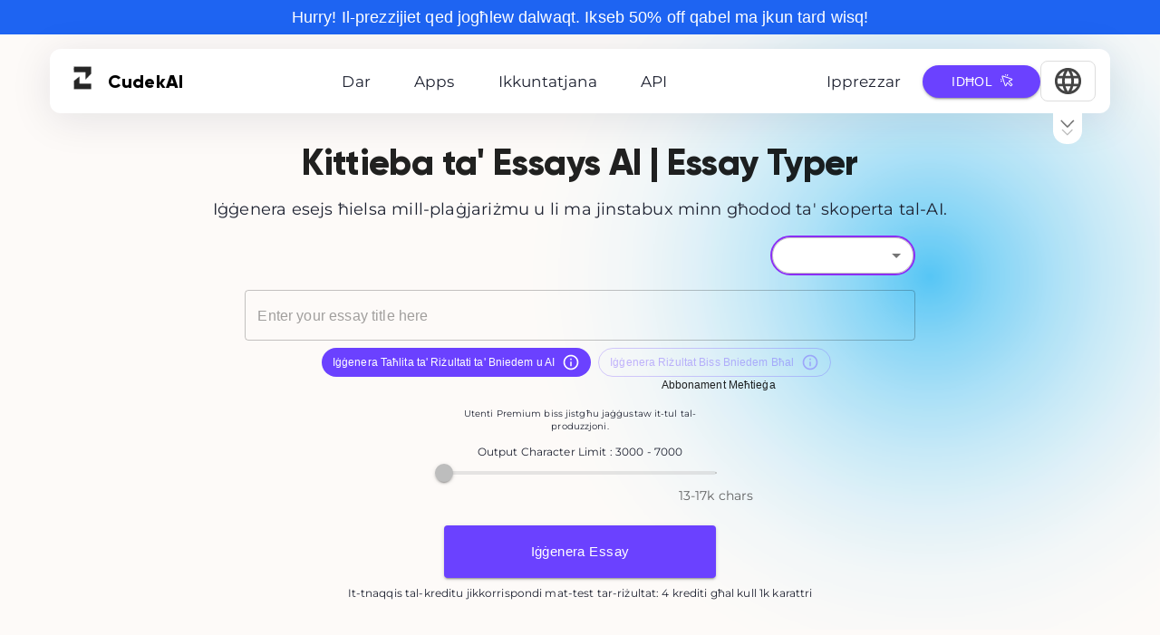

--- FILE ---
content_type: text/html; charset=utf-8
request_url: https://www.cudekai.com/mt/ai-kittieb-esej
body_size: 43200
content:
<!DOCTYPE html><html><head><meta charSet="utf-8"/><link rel="icon" href="/favicon.ico"/><title>AI Essay kittieb, Essay Typer | Ġeneratur tal-essay</title><meta name="viewport" content="width=device-width, initial-scale=1"/><meta name="description" content="metaDescription"/><meta name="robots" content="noindex, follow"/><link rel="canonical" href="https://www.cudekai.com/ai-essay-writer"/><link rel="alternate" hrefLang="ar" href="https://www.cudekai.com/ar/منظمة-العفو-الدولية-كاتب-المقال"/><link rel="alternate" hrefLang="az" href="https://www.cudekai.com/az/ai-esse-yazıçısı"/><link rel="alternate" hrefLang="da" href="https://www.cudekai.com/da/ai-essayforfatter"/><link rel="alternate" hrefLang="hr" href="https://www.cudekai.com/hr/ai-pisac-eseja"/><link rel="alternate" hrefLang="cs" href="https://www.cudekai.com/cs/ai-esejista"/><link rel="alternate" hrefLang="zh-tw" href="https://www.cudekai.com/zh-tw/艾論文作者"/><link rel="alternate" hrefLang="bg" href="https://www.cudekai.com/bg/AI-автор-на-есета"/><link rel="alternate" hrefLang="tl" href="https://www.cudekai.com/tl/ai-manunulat-ng-sanaysay"/><link rel="alternate" hrefLang="fi" href="https://www.cudekai.com/fi/ai-esseen-kirjoittaja"/><link rel="alternate" hrefLang="zh-cn" href="https://www.cudekai.com/zh-cn/艾论文作者"/><link rel="alternate" hrefLang="he" href="https://www.cudekai.com/he/אני-כותב-חיבור"/><link rel="alternate" hrefLang="iw" href="https://www.cudekai.com/iw/אני-כותב-חיבור"/><link rel="alternate" hrefLang="ca" href="https://www.cudekai.com/ca/ai-assagista"/><link rel="alternate" hrefLang="el" href="https://www.cudekai.com/el/αι-δοκιμιογράφος"/><link rel="alternate" hrefLang="fr" href="https://www.cudekai.com/fr/ai-écrivain"/><link rel="alternate" hrefLang="hi" href="https://www.cudekai.com/hi/ऐ-निबंध-लेखक"/><link rel="alternate" hrefLang="ka" href="https://www.cudekai.com/ka/აი-ესეისტი"/><link rel="alternate" hrefLang="de" href="https://www.cudekai.com/de/AI-Essay-Autor"/><link rel="alternate" hrefLang="kk" href="https://www.cudekai.com/kk/эссе-жазушысы"/><link rel="alternate" hrefLang="nl" href="https://www.cudekai.com/nl/ai-essayschrijver"/><link rel="alternate" hrefLang="ko" href="https://www.cudekai.com/ko/아이-에세이-작가"/><link rel="alternate" hrefLang="et" href="https://www.cudekai.com/et/ai-essee-kirjutaja"/><link rel="alternate" hrefLang="id" href="https://www.cudekai.com/id/ai-penulis-esai"/><link rel="alternate" hrefLang="lt" href="https://www.cudekai.com/lt/ai-esė-rašytojas"/><link rel="alternate" hrefLang="ja" href="https://www.cudekai.com/ja/AIエッセイライター"/><link rel="alternate" hrefLang="hu" href="https://www.cudekai.com/hu/ai-esszéíró"/><link rel="alternate" hrefLang="mn" href="https://www.cudekai.com/mn/эссэ-зохиолч"/><link rel="alternate" hrefLang="fa" href="https://www.cudekai.com/fa/آی-مقاله-نویس"/><link rel="alternate" hrefLang="lv" href="https://www.cudekai.com/lv/ai-eseju-rakstnieks"/><link rel="alternate" hrefLang="or" href="https://www.cudekai.com/or/ai-ପ୍ରବନ୍ଧ-ଲେଖକ-|"/><link rel="alternate" hrefLang="it" href="https://www.cudekai.com/it/ai-saggista"/><link rel="alternate" hrefLang="pt" href="https://www.cudekai.com/pt/ai-redator-de-ensaio"/><link rel="alternate" hrefLang="sl" href="https://www.cudekai.com/sl/ai-pisec-esejev"/><link rel="alternate" hrefLang="ru" href="https://www.cudekai.com/ru/автор-эссе-с-искусственным-интеллектом"/><link rel="alternate" hrefLang="sv" href="https://www.cudekai.com/sv/ai-uppsatsförfattare"/><link rel="alternate" hrefLang="ms" href="https://www.cudekai.com/ms/ai-penulis-karangan"/><link rel="alternate" hrefLang="sk" href="https://www.cudekai.com/sk/ai-esejista"/><link rel="alternate" hrefLang="pa" href="https://www.cudekai.com/pa/ai-ਨਿਬੰਧ-ਲੇਖਕ"/><link rel="alternate" hrefLang="tr" href="https://www.cudekai.com/tr/ai-deneme-yazarı"/><link rel="alternate" hrefLang="pl" href="https://www.cudekai.com/pl/ai-autor-esejów"/><link rel="alternate" hrefLang="ro" href="https://www.cudekai.com/ro/ai-eseist"/><link rel="alternate" hrefLang="ug" href="https://www.cudekai.com/ug/ai-ماقالە-يازغۇچى"/><link rel="alternate" hrefLang="yo" href="https://www.cudekai.com/yo/ai-esee-onkqwe"/><link rel="alternate" hrefLang="uk" href="https://www.cudekai.com/uk/AI-автор-есеїв"/><link rel="alternate" hrefLang="uz" href="https://www.cudekai.com/uz/ai-insho-muallifi"/><link rel="alternate" hrefLang="th" href="https://www.cudekai.com/th/ai-นักเขียนเรียงความ"/><link rel="alternate" hrefLang="vi" href="https://www.cudekai.com/vi/ai-viết-tiểu-luận"/><link rel="alternate" hrefLang="sr" href="https://www.cudekai.com/sr/аи-есејиста"/><link rel="alternate" hrefLang="es" href="https://www.cudekai.com/es/ai-escritor-de-ensayos"/><link rel="alternate" hrefLang="x-default" href="https://www.cudekai.com/ai-essay-writer"/><meta name="next-head-count" content="57"/><script async="" src="https://www.googletagmanager.com/gtag/js?id=G-FZFLPK4XS3"></script><script>
            window.dataLayer = window.dataLayer || [];
            function gtag(){dataLayer.push(arguments);}
            gtag('js', new Date());
            gtag('config', 'G-FZFLPK4XS3', {
              page_path: window.location.pathname,
            });
          </script><link rel="preload" href="/assets/fonts/Gilroy-Light.woff2" as="font" type="font/woff2" crossorigin="anonymous"/><link rel="preload" href="/assets/fonts/Montserrat-Regular.woff2" as="font" type="font/woff2" crossorigin="anonymous"/><link rel="preload" href="/_next/static/css/e71291620dd94f27.css" as="style"/><link rel="stylesheet" href="/_next/static/css/e71291620dd94f27.css" data-n-g=""/><link rel="preload" href="/_next/static/css/8aee48eb52f4c731.css" as="style"/><link rel="stylesheet" href="/_next/static/css/8aee48eb52f4c731.css" data-n-p=""/><link rel="preload" href="/_next/static/css/1d91cf29fd8237c9.css" as="style"/><link rel="stylesheet" href="/_next/static/css/1d91cf29fd8237c9.css" data-n-p=""/><noscript data-n-css=""></noscript><script defer="" nomodule="" src="/_next/static/chunks/polyfills-c67a75d1b6f99dc8.js"></script><script src="/_next/static/chunks/webpack-f2b2d3b1705ed754.js" defer=""></script><script src="/_next/static/chunks/framework-3236775a9ca336a2.js" defer=""></script><script src="/_next/static/chunks/main-95afc2f71933595d.js" defer=""></script><script src="/_next/static/chunks/pages/_app-105e88fc244f785f.js" defer=""></script><script src="/_next/static/chunks/9920-77ab35e5295af675.js" defer=""></script><script src="/_next/static/chunks/6437-3467fda99b48c300.js" defer=""></script><script src="/_next/static/chunks/3333-daf0185794f49aa7.js" defer=""></script><script src="/_next/static/chunks/604-2083945382c36669.js" defer=""></script><script src="/_next/static/chunks/5486-d4d3143155c10c44.js" defer=""></script><script src="/_next/static/chunks/6252-1a3ed3acf45054a6.js" defer=""></script><script src="/_next/static/chunks/7911-a95844014f52ff23.js" defer=""></script><script src="/_next/static/chunks/6161-469082842d672bc4.js" defer=""></script><script src="/_next/static/chunks/6771-9558e1ea45583b7f.js" defer=""></script><script src="/_next/static/chunks/6089-580417d36d00e831.js" defer=""></script><script src="/_next/static/chunks/5672-985bec3d8244f8d7.js" defer=""></script><script src="/_next/static/chunks/7851-1da75043ba9ea53a.js" defer=""></script><script src="/_next/static/chunks/8955-2a5304c1cbb9cfac.js" defer=""></script><script src="/_next/static/chunks/2427-5fc2169772fb427a.js" defer=""></script><script src="/_next/static/chunks/pages/aiEssayWriterPage-bbea8d97c38f0288.js" defer=""></script><script src="/_next/static/2avdr9O7ABmfERGhYwhyG/_buildManifest.js" defer=""></script><script src="/_next/static/2avdr9O7ABmfERGhYwhyG/_ssgManifest.js" defer=""></script><style data-emotion="css-global ia3pwu">html{-webkit-font-smoothing:antialiased;-moz-osx-font-smoothing:grayscale;box-sizing:border-box;-webkit-text-size-adjust:100%;}*,*::before,*::after{box-sizing:inherit;}strong,b{font-weight:700;}body{margin:0;color:rgba(0, 0, 0, 0.87);font-family:"Roboto","Helvetica","Arial",sans-serif;font-weight:400;font-size:1rem;line-height:1.5;letter-spacing:0.00938em;background-color:#fdfaf8;}@media print{body{background-color:#fff;}}body::backdrop{background-color:#fdfaf8;}</style><style data-emotion="css-global 1prfaxn">@-webkit-keyframes mui-auto-fill{from{display:block;}}@keyframes mui-auto-fill{from{display:block;}}@-webkit-keyframes mui-auto-fill-cancel{from{display:block;}}@keyframes mui-auto-fill-cancel{from{display:block;}}</style><style data-emotion="css 16s2vmw 1hy5s0b 1dj8tfh 1wbqjz2 1yuhvjn 1wtmna7 58cjls 124fws5 1okqmxl 17xvxg5 1q43158 e9po5n bl7jrh 70qvj9 1qhe0hw dkoric 11czmx xr8mdw hix1c1 px1k5p skb98z 1yedzc1 13m8781 m7sphf 5fyws1 1x5jdmq qiwgdb 1k3x8v3 1636szt igs3ac ihdtdm 1lnu8xy 1qr5w9a c12v1 1hdya2 1b89egk 1gapgjx 9iedg7 10ck9vp rw8u6s pzztvv vidg5 562w7x 1j4oovt uvbdgc 9j4380 b04pc9 1t2bqnt 1ejytfe jfd00u 1y1h8vm 8jgqez rrun2v 1qjtyg1 8rv520 3btruz 1ptn2ko 174g5fo 16y3o52 h5fkc8 1yjvs5a avlvdy 13laqf 1xbxks3 19m05zg 1iji0d4 17o5nyn 9l3uo3 1fx8m19 vubbuv a0y2e3 hboir5 8atqhb u7qq7e 39bbo6 1qsxih2 ib9iq6 1awe10p 1jgboql dcpero 1848sla 1b3u90b 1vhl64w">.css-16s2vmw{background:url(/assets/images/canva_bg.svg);-webkit-background-size:cover;background-size:cover;width:100vw;margin-bottom:32px;}.css-1hy5s0b{background-color:#1E64F2;padding-top:8px;padding-bottom:8px;bofder-radius:0;}.css-1dj8tfh{margin:0;font-family:"Roboto","Helvetica","Arial",sans-serif;font-weight:400;font-size:2.125rem;line-height:1.235;letter-spacing:0.00735em;text-align:center;color:white;font-size:18px;}.css-1wbqjz2{width:100%;margin-left:auto;box-sizing:border-box;margin-right:auto;display:block;padding-left:16px;padding-right:16px;padding:0px;}@media (min-width:600px){.css-1wbqjz2{padding-left:24px;padding-right:24px;}}@media (min-width:1536px){.css-1wbqjz2{max-width:1536px;}}.css-1yuhvjn{margin-top:16px;}.css-1wtmna7{width:95%;margin-left:auto;margin-right:auto;}.css-58cjls{--Grid-columns:12;--Grid-columnSpacing:0px;--Grid-rowSpacing:0px;-webkit-flex-direction:row;-ms-flex-direction:row;flex-direction:row;min-width:0;box-sizing:border-box;display:-webkit-box;display:-webkit-flex;display:-ms-flexbox;display:flex;-webkit-box-flex-wrap:wrap;-webkit-flex-wrap:wrap;-ms-flex-wrap:wrap;flex-wrap:wrap;margin:calc(var(--Grid-rowSpacing) / -2) calc(var(--Grid-columnSpacing) / -2);--Grid-nested-rowSpacing:var(--Grid-rowSpacing);--Grid-nested-columnSpacing:var(--Grid-columnSpacing);-webkit-align-items:center;-webkit-box-align:center;-ms-flex-align:center;align-items:center;-webkit-box-pack:justify;-webkit-justify-content:space-between;justify-content:space-between;padding-left:16px;padding-right:16px;border-radius:12px;padding-top:12px;padding-bottom:12px;position:relative;}@media (min-width:0px){.css-58cjls{box-shadow:none;background:white;}}@media (min-width:900px){.css-58cjls{box-shadow:0px 6.66667px 44.1667px rgba(6, 19, 46, 0.1);}}.css-124fws5{min-width:0;box-sizing:border-box;padding:calc(var(--Grid-rowSpacing) / 2) calc(var(--Grid-columnSpacing) / 2);}.css-1okqmxl{margin:0;font-family:"Roboto","Helvetica","Arial",sans-serif;font-weight:400;font-size:1rem;line-height:1.5;letter-spacing:0.00938em;color:black;font-family:gilroy;font-weight:800;margin-left:8px;font-size:20px;display:-webkit-box;display:-webkit-flex;display:-ms-flexbox;display:flex;-webkit-align-items:center;-webkit-box-align:center;-ms-flex-align:center;align-items:center;}.css-17xvxg5{margin:0;font-family:"Roboto","Helvetica","Arial",sans-serif;font-weight:400;font-size:1rem;line-height:1.5;letter-spacing:0.00938em;color:black;font-family:gilroy;font-weight:800;font-size:20px;}.css-1q43158{min-width:0;box-sizing:border-box;padding:calc(var(--Grid-rowSpacing) / 2) calc(var(--Grid-columnSpacing) / 2);}@media (min-width:0px){.css-1q43158{display:none;}}@media (min-width:900px){.css-1q43158{display:-webkit-box;display:-webkit-flex;display:-ms-flexbox;display:flex;}}.css-e9po5n{margin:0;color:#1d2130;font-weight:400;font-family:montserrat;font-size:0.875rem;line-height:1.43;letter-spacing:0.01071em;font-size:17px;}@media (min-width:900px){.css-e9po5n{margin-left:8px;margin-right:8px;}}@media (min-width:1200px){.css-e9po5n{margin-left:24px;margin-right:24px;}}.css-e9po5n:hover{font-weight:800;color:#1C1E34;cursor:pointer;}.css-bl7jrh{min-width:0;box-sizing:border-box;padding:calc(var(--Grid-rowSpacing) / 2) calc(var(--Grid-columnSpacing) / 2);display:-webkit-box;display:-webkit-flex;display:-ms-flexbox;display:flex;-webkit-align-items:center;-webkit-box-align:center;-ms-flex-align:center;align-items:center;}.css-70qvj9{display:-webkit-box;display:-webkit-flex;display:-ms-flexbox;display:flex;-webkit-align-items:center;-webkit-box-align:center;-ms-flex-align:center;align-items:center;}.css-1qhe0hw{display:-webkit-inline-box;display:-webkit-inline-flex;display:-ms-inline-flexbox;display:inline-flex;-webkit-align-items:center;-webkit-box-align:center;-ms-flex-align:center;align-items:center;-webkit-box-pack:center;-ms-flex-pack:center;-webkit-justify-content:center;justify-content:center;position:relative;box-sizing:border-box;-webkit-tap-highlight-color:transparent;background-color:transparent;outline:0;border:0;margin:0;border-radius:0;padding:0;cursor:pointer;-webkit-user-select:none;-moz-user-select:none;-ms-user-select:none;user-select:none;vertical-align:middle;-moz-appearance:none;-webkit-appearance:none;-webkit-text-decoration:none;text-decoration:none;color:inherit;text-align:center;-webkit-flex:0 0 auto;-ms-flex:0 0 auto;flex:0 0 auto;font-size:1.5rem;padding:8px;border-radius:50%;overflow:visible;color:rgba(0, 0, 0, 0.54);-webkit-transition:background-color 150ms cubic-bezier(0.4, 0, 0.2, 1) 0ms;transition:background-color 150ms cubic-bezier(0.4, 0, 0.2, 1) 0ms;border:1px solid #ddd;border-radius:8px;padding-left:12px;padding-right:12px;padding-top:4px;padding-bottom:4px;background-color:#fff;-webkit-transition:all 0.3s ease;transition:all 0.3s ease;}.css-1qhe0hw::-moz-focus-inner{border-style:none;}.css-1qhe0hw.Mui-disabled{pointer-events:none;cursor:default;}@media print{.css-1qhe0hw{-webkit-print-color-adjust:exact;color-adjust:exact;}}.css-1qhe0hw:hover{background-color:rgba(0, 0, 0, 0.04);}@media (hover: none){.css-1qhe0hw:hover{background-color:transparent;}}.css-1qhe0hw.Mui-disabled{background-color:transparent;color:rgba(0, 0, 0, 0.26);}.css-1qhe0hw:hover{background-color:#f5f5f5;box-shadow:0 2px 8px rgba(0,0,0,0.08);}.css-dkoric{-webkit-user-select:none;-moz-user-select:none;-ms-user-select:none;user-select:none;width:1em;height:1em;display:inline-block;fill:currentColor;-webkit-flex-shrink:0;-ms-flex-negative:0;flex-shrink:0;-webkit-transition:fill 200ms cubic-bezier(0.4, 0, 0.2, 1) 0ms;transition:fill 200ms cubic-bezier(0.4, 0, 0.2, 1) 0ms;font-size:2.1875rem;color:#444;}.css-11czmx{position:absolute;cursor:pointer;top:100%;right:30px;}@media (min-width:0px){.css-11czmx{display:none;}}@media (min-width:900px){.css-11czmx{display:block;}}@media (min-width:0px){.css-xr8mdw{padding-top:0px;}}@media (min-width:900px){.css-xr8mdw{padding-top:0px;}}.css-hix1c1{padding-bottom:32px;}.css-px1k5p{margin:0;font-family:gilroy;font-size:34px;font-weight:bold;line-height:1.167;letter-spacing:-0.01562em;text-align:center;width:90%;margin-left:auto;margin-right:auto;font-size:40px;margin-top:32px;}@media (max-width:899.95px){.css-px1k5p{font-size:32px;}}@media (max-width:599.95px){.css-px1k5p{font-size:30px;}}.css-skb98z{margin:0;color:#1d2130;font-weight:400;font-family:montserrat;font-size:0.875rem;line-height:1.43;letter-spacing:0.01071em;text-align:center;width:70%;font-size:18px;margin-left:auto;margin-right:auto;margin-top:16px;}.css-1yedzc1{margin-top:16px;margin-left:auto;margin-right:auto;}@media (min-width:0px){.css-1yedzc1{max-width:90%;}}@media (min-width:600px){.css-1yedzc1{max-width:80%;}}@media (min-width:900px){.css-1yedzc1{max-width:60%;}}.css-13m8781{--Grid-columns:12;--Grid-columnSpacing:0px;--Grid-rowSpacing:0px;-webkit-flex-direction:row;-ms-flex-direction:row;flex-direction:row;min-width:0;box-sizing:border-box;display:-webkit-box;display:-webkit-flex;display:-ms-flexbox;display:flex;-webkit-box-flex-wrap:wrap;-webkit-flex-wrap:wrap;-ms-flex-wrap:wrap;flex-wrap:wrap;margin:calc(var(--Grid-rowSpacing) / -2) calc(var(--Grid-columnSpacing) / -2);--Grid-nested-rowSpacing:var(--Grid-rowSpacing);--Grid-nested-columnSpacing:var(--Grid-columnSpacing);-webkit-align-items:center;-webkit-box-align:center;-ms-flex-align:center;align-items:center;margin-top:4px;}@media (min-width:0px){.css-13m8781{-webkit-flex-direction:column;-ms-flex-direction:column;flex-direction:column;}}@media (min-width:600px){.css-13m8781{-webkit-flex-direction:row;-ms-flex-direction:row;flex-direction:row;}}@media (min-width:900px){.css-13m8781{-webkit-flex-direction:column;-ms-flex-direction:column;flex-direction:column;}}@media (min-width:1200px){.css-13m8781{-webkit-flex-direction:row;-ms-flex-direction:row;flex-direction:row;}}.css-m7sphf{min-width:0;box-sizing:border-box;padding:calc(var(--Grid-rowSpacing) / 2) calc(var(--Grid-columnSpacing) / 2);}@media (min-width:0px){.css-m7sphf{margin-left:0px;margin-top:8px;}}@media (min-width:600px){.css-m7sphf{margin-left:auto;margin-top:0px;}}@media (min-width:900px){.css-m7sphf{margin-left:0px;margin-top:8px;}}@media (min-width:1200px){.css-m7sphf{margin-left:auto;margin-top:0px;}}.css-5fyws1{font-family:"Roboto","Helvetica","Arial",sans-serif;font-weight:400;font-size:1rem;line-height:1.4375em;letter-spacing:0.00938em;color:rgba(0, 0, 0, 0.87);box-sizing:border-box;position:relative;cursor:text;display:-webkit-inline-box;display:-webkit-inline-flex;display:-ms-inline-flexbox;display:inline-flex;-webkit-align-items:center;-webkit-box-align:center;-ms-flex-align:center;align-items:center;position:relative;border-radius:4px;border-radius:999px;border:2px solid #8b2df5;padding-left:16px;padding-right:16px;padding-top:4px;padding-bottom:4px;min-width:160px;background-color:white;font-size:14px;font-weight:500;}.css-5fyws1.Mui-disabled{color:rgba(0, 0, 0, 0.38);cursor:default;}.css-5fyws1:hover .MuiOutlinedInput-notchedOutline{border-color:rgba(0, 0, 0, 0.87);}@media (hover: none){.css-5fyws1:hover .MuiOutlinedInput-notchedOutline{border-color:rgba(0, 0, 0, 0.23);}}.css-5fyws1.Mui-focused .MuiOutlinedInput-notchedOutline{border-color:#6b41ff;border-width:2px;}.css-5fyws1.Mui-error .MuiOutlinedInput-notchedOutline{border-color:#d32f2f;}.css-5fyws1.Mui-disabled .MuiOutlinedInput-notchedOutline{border-color:rgba(0, 0, 0, 0.26);}.css-5fyws1 .MuiSelect-select{display:-webkit-box;display:-webkit-flex;display:-ms-flexbox;display:flex;-webkit-align-items:center;-webkit-box-align:center;-ms-flex-align:center;align-items:center;gap:8px;padding:6px 0px;}.css-1x5jdmq{font:inherit;letter-spacing:inherit;color:currentColor;padding:4px 0 5px;border:0;box-sizing:content-box;background:none;height:1.4375em;margin:0;-webkit-tap-highlight-color:transparent;display:block;min-width:0;width:100%;-webkit-animation-name:mui-auto-fill-cancel;animation-name:mui-auto-fill-cancel;-webkit-animation-duration:10ms;animation-duration:10ms;padding:16.5px 14px;}.css-1x5jdmq::-webkit-input-placeholder{color:currentColor;opacity:0.42;-webkit-transition:opacity 200ms cubic-bezier(0.4, 0, 0.2, 1) 0ms;transition:opacity 200ms cubic-bezier(0.4, 0, 0.2, 1) 0ms;}.css-1x5jdmq::-moz-placeholder{color:currentColor;opacity:0.42;-webkit-transition:opacity 200ms cubic-bezier(0.4, 0, 0.2, 1) 0ms;transition:opacity 200ms cubic-bezier(0.4, 0, 0.2, 1) 0ms;}.css-1x5jdmq:-ms-input-placeholder{color:currentColor;opacity:0.42;-webkit-transition:opacity 200ms cubic-bezier(0.4, 0, 0.2, 1) 0ms;transition:opacity 200ms cubic-bezier(0.4, 0, 0.2, 1) 0ms;}.css-1x5jdmq::-ms-input-placeholder{color:currentColor;opacity:0.42;-webkit-transition:opacity 200ms cubic-bezier(0.4, 0, 0.2, 1) 0ms;transition:opacity 200ms cubic-bezier(0.4, 0, 0.2, 1) 0ms;}.css-1x5jdmq:focus{outline:0;}.css-1x5jdmq:invalid{box-shadow:none;}.css-1x5jdmq::-webkit-search-decoration{-webkit-appearance:none;}label[data-shrink=false]+.MuiInputBase-formControl .css-1x5jdmq::-webkit-input-placeholder{opacity:0!important;}label[data-shrink=false]+.MuiInputBase-formControl .css-1x5jdmq::-moz-placeholder{opacity:0!important;}label[data-shrink=false]+.MuiInputBase-formControl .css-1x5jdmq:-ms-input-placeholder{opacity:0!important;}label[data-shrink=false]+.MuiInputBase-formControl .css-1x5jdmq::-ms-input-placeholder{opacity:0!important;}label[data-shrink=false]+.MuiInputBase-formControl .css-1x5jdmq:focus::-webkit-input-placeholder{opacity:0.42;}label[data-shrink=false]+.MuiInputBase-formControl .css-1x5jdmq:focus::-moz-placeholder{opacity:0.42;}label[data-shrink=false]+.MuiInputBase-formControl .css-1x5jdmq:focus:-ms-input-placeholder{opacity:0.42;}label[data-shrink=false]+.MuiInputBase-formControl .css-1x5jdmq:focus::-ms-input-placeholder{opacity:0.42;}.css-1x5jdmq.Mui-disabled{opacity:1;-webkit-text-fill-color:rgba(0, 0, 0, 0.38);}.css-1x5jdmq:-webkit-autofill{-webkit-animation-duration:5000s;animation-duration:5000s;-webkit-animation-name:mui-auto-fill;animation-name:mui-auto-fill;}.css-1x5jdmq:-webkit-autofill{border-radius:inherit;}.css-qiwgdb{-moz-appearance:none;-webkit-appearance:none;-webkit-user-select:none;-moz-user-select:none;-ms-user-select:none;user-select:none;border-radius:4px;cursor:pointer;font:inherit;letter-spacing:inherit;color:currentColor;padding:4px 0 5px;border:0;box-sizing:content-box;background:none;height:1.4375em;margin:0;-webkit-tap-highlight-color:transparent;display:block;min-width:0;width:100%;-webkit-animation-name:mui-auto-fill-cancel;animation-name:mui-auto-fill-cancel;-webkit-animation-duration:10ms;animation-duration:10ms;padding:16.5px 14px;}.css-qiwgdb:focus{border-radius:4px;}.css-qiwgdb::-ms-expand{display:none;}.css-qiwgdb.Mui-disabled{cursor:default;}.css-qiwgdb[multiple]{height:auto;}.css-qiwgdb:not([multiple]) option,.css-qiwgdb:not([multiple]) optgroup{background-color:#fff;}.css-qiwgdb.css-qiwgdb.css-qiwgdb{padding-right:32px;}.css-qiwgdb.MuiSelect-select{height:auto;min-height:1.4375em;text-overflow:ellipsis;white-space:nowrap;overflow:hidden;}.css-qiwgdb::-webkit-input-placeholder{color:currentColor;opacity:0.42;-webkit-transition:opacity 200ms cubic-bezier(0.4, 0, 0.2, 1) 0ms;transition:opacity 200ms cubic-bezier(0.4, 0, 0.2, 1) 0ms;}.css-qiwgdb::-moz-placeholder{color:currentColor;opacity:0.42;-webkit-transition:opacity 200ms cubic-bezier(0.4, 0, 0.2, 1) 0ms;transition:opacity 200ms cubic-bezier(0.4, 0, 0.2, 1) 0ms;}.css-qiwgdb:-ms-input-placeholder{color:currentColor;opacity:0.42;-webkit-transition:opacity 200ms cubic-bezier(0.4, 0, 0.2, 1) 0ms;transition:opacity 200ms cubic-bezier(0.4, 0, 0.2, 1) 0ms;}.css-qiwgdb::-ms-input-placeholder{color:currentColor;opacity:0.42;-webkit-transition:opacity 200ms cubic-bezier(0.4, 0, 0.2, 1) 0ms;transition:opacity 200ms cubic-bezier(0.4, 0, 0.2, 1) 0ms;}.css-qiwgdb:focus{outline:0;}.css-qiwgdb:invalid{box-shadow:none;}.css-qiwgdb::-webkit-search-decoration{-webkit-appearance:none;}label[data-shrink=false]+.MuiInputBase-formControl .css-qiwgdb::-webkit-input-placeholder{opacity:0!important;}label[data-shrink=false]+.MuiInputBase-formControl .css-qiwgdb::-moz-placeholder{opacity:0!important;}label[data-shrink=false]+.MuiInputBase-formControl .css-qiwgdb:-ms-input-placeholder{opacity:0!important;}label[data-shrink=false]+.MuiInputBase-formControl .css-qiwgdb::-ms-input-placeholder{opacity:0!important;}label[data-shrink=false]+.MuiInputBase-formControl .css-qiwgdb:focus::-webkit-input-placeholder{opacity:0.42;}label[data-shrink=false]+.MuiInputBase-formControl .css-qiwgdb:focus::-moz-placeholder{opacity:0.42;}label[data-shrink=false]+.MuiInputBase-formControl .css-qiwgdb:focus:-ms-input-placeholder{opacity:0.42;}label[data-shrink=false]+.MuiInputBase-formControl .css-qiwgdb:focus::-ms-input-placeholder{opacity:0.42;}.css-qiwgdb.Mui-disabled{opacity:1;-webkit-text-fill-color:rgba(0, 0, 0, 0.38);}.css-qiwgdb:-webkit-autofill{-webkit-animation-duration:5000s;animation-duration:5000s;-webkit-animation-name:mui-auto-fill;animation-name:mui-auto-fill;}.css-qiwgdb:-webkit-autofill{border-radius:inherit;}.css-1k3x8v3{bottom:0;left:0;position:absolute;opacity:0;pointer-events:none;width:100%;box-sizing:border-box;}.css-1636szt{-webkit-user-select:none;-moz-user-select:none;-ms-user-select:none;user-select:none;width:1em;height:1em;display:inline-block;fill:currentColor;-webkit-flex-shrink:0;-ms-flex-negative:0;flex-shrink:0;-webkit-transition:fill 200ms cubic-bezier(0.4, 0, 0.2, 1) 0ms;transition:fill 200ms cubic-bezier(0.4, 0, 0.2, 1) 0ms;font-size:1.5rem;position:absolute;right:7px;top:calc(50% - .5em);pointer-events:none;color:rgba(0, 0, 0, 0.54);}.css-1636szt.Mui-disabled{color:rgba(0, 0, 0, 0.26);}.css-igs3ac{text-align:left;position:absolute;bottom:0;right:0;top:-5px;left:0;margin:0;padding:0 8px;pointer-events:none;border-radius:inherit;border-style:solid;border-width:1px;overflow:hidden;min-width:0%;border-color:rgba(0, 0, 0, 0.23);}.css-ihdtdm{float:unset;width:auto;overflow:hidden;padding:0;line-height:11px;-webkit-transition:width 150ms cubic-bezier(0.0, 0, 0.2, 1) 0ms;transition:width 150ms cubic-bezier(0.0, 0, 0.2, 1) 0ms;}.css-1lnu8xy{display:-webkit-inline-box;display:-webkit-inline-flex;display:-ms-inline-flexbox;display:inline-flex;-webkit-flex-direction:column;-ms-flex-direction:column;flex-direction:column;position:relative;min-width:0;padding:0;margin:0;border:0;vertical-align:top;width:100%;margin-top:16px;}.css-1qr5w9a{font-family:"Roboto","Helvetica","Arial",sans-serif;font-weight:400;font-size:1rem;line-height:1.4375em;letter-spacing:0.00938em;color:rgba(0, 0, 0, 0.87);box-sizing:border-box;position:relative;cursor:text;display:-webkit-inline-box;display:-webkit-inline-flex;display:-ms-inline-flexbox;display:inline-flex;-webkit-align-items:center;-webkit-box-align:center;-ms-flex-align:center;align-items:center;width:100%;position:relative;border-radius:4px;}.css-1qr5w9a.Mui-disabled{color:rgba(0, 0, 0, 0.38);cursor:default;}.css-1qr5w9a:hover .MuiOutlinedInput-notchedOutline{border-color:rgba(0, 0, 0, 0.87);}@media (hover: none){.css-1qr5w9a:hover .MuiOutlinedInput-notchedOutline{border-color:rgba(0, 0, 0, 0.23);}}.css-1qr5w9a.Mui-focused .MuiOutlinedInput-notchedOutline{border-color:#6b41ff;border-width:2px;}.css-1qr5w9a.Mui-error .MuiOutlinedInput-notchedOutline{border-color:#d32f2f;}.css-1qr5w9a.Mui-disabled .MuiOutlinedInput-notchedOutline{border-color:rgba(0, 0, 0, 0.26);}.css-c12v1{--Grid-columns:12;--Grid-columnSpacing:0px;--Grid-rowSpacing:0px;-webkit-flex-direction:row;-ms-flex-direction:row;flex-direction:row;min-width:0;box-sizing:border-box;display:-webkit-box;display:-webkit-flex;display:-ms-flexbox;display:flex;-webkit-box-flex-wrap:wrap;-webkit-flex-wrap:wrap;-ms-flex-wrap:wrap;flex-wrap:wrap;margin:calc(var(--Grid-rowSpacing) / -2) calc(var(--Grid-columnSpacing) / -2);--Grid-nested-rowSpacing:var(--Grid-rowSpacing);--Grid-nested-columnSpacing:var(--Grid-columnSpacing);-webkit-box-pack:justify;-webkit-justify-content:space-between;justify-content:space-between;}.css-1hdya2{min-width:0;box-sizing:border-box;padding:calc(var(--Grid-rowSpacing) / 2) calc(var(--Grid-columnSpacing) / 2);text-align:center;width:100%;}.css-1b89egk{--Grid-columns:12;-webkit-flex-direction:row;-ms-flex-direction:row;flex-direction:row;min-width:0;box-sizing:border-box;display:-webkit-box;display:-webkit-flex;display:-ms-flexbox;display:flex;-webkit-box-flex-wrap:wrap;-webkit-flex-wrap:wrap;-ms-flex-wrap:wrap;flex-wrap:wrap;margin:calc(var(--Grid-rowSpacing) / -2) calc(var(--Grid-columnSpacing) / -2);padding:calc(var(--Grid-nested-rowSpacing) / 2) calc(var(--Grid-nested-columnSpacing) / 2);-webkit-box-pack:center;-ms-flex-pack:center;-webkit-justify-content:center;justify-content:center;-webkit-align-items:flex-start;-webkit-box-align:flex-start;-ms-flex-align:flex-start;align-items:flex-start;margin-top:8px;}.css-1gapgjx{display:-webkit-inline-box;display:-webkit-inline-flex;display:-ms-inline-flexbox;display:inline-flex;-webkit-align-items:center;-webkit-box-align:center;-ms-flex-align:center;align-items:center;-webkit-box-pack:center;-ms-flex-pack:center;-webkit-justify-content:center;justify-content:center;position:relative;box-sizing:border-box;-webkit-tap-highlight-color:transparent;background-color:transparent;outline:0;border:0;margin:0;border-radius:0;padding:0;cursor:pointer;-webkit-user-select:none;-moz-user-select:none;-ms-user-select:none;user-select:none;vertical-align:middle;-moz-appearance:none;-webkit-appearance:none;-webkit-text-decoration:none;text-decoration:none;color:inherit;max-width:100%;font-family:"Roboto","Helvetica","Arial",sans-serif;font-size:0.8125rem;display:-webkit-inline-box;display:-webkit-inline-flex;display:-ms-inline-flexbox;display:inline-flex;-webkit-align-items:center;-webkit-box-align:center;-ms-flex-align:center;align-items:center;-webkit-box-pack:center;-ms-flex-pack:center;-webkit-justify-content:center;justify-content:center;height:32px;color:#fff;background-color:#6b41ff;border-radius:16px;white-space:nowrap;-webkit-transition:background-color 300ms cubic-bezier(0.4, 0, 0.2, 1) 0ms,box-shadow 300ms cubic-bezier(0.4, 0, 0.2, 1) 0ms;transition:background-color 300ms cubic-bezier(0.4, 0, 0.2, 1) 0ms,box-shadow 300ms cubic-bezier(0.4, 0, 0.2, 1) 0ms;cursor:default;outline:0;-webkit-text-decoration:none;text-decoration:none;border:0;padding:0;vertical-align:middle;box-sizing:border-box;-webkit-user-select:none;-moz-user-select:none;-ms-user-select:none;user-select:none;-webkit-tap-highlight-color:transparent;cursor:pointer;cursor:pointer;margin-right:8px;}.css-1gapgjx::-moz-focus-inner{border-style:none;}.css-1gapgjx.Mui-disabled{pointer-events:none;cursor:default;}@media print{.css-1gapgjx{-webkit-print-color-adjust:exact;color-adjust:exact;}}.css-1gapgjx.Mui-disabled{opacity:0.38;pointer-events:none;}.css-1gapgjx .MuiChip-avatar{margin-left:5px;margin-right:-6px;width:24px;height:24px;color:#616161;font-size:0.75rem;}.css-1gapgjx .MuiChip-avatarColorPrimary{color:#fff;background-color:rgb(74, 45, 178);}.css-1gapgjx .MuiChip-avatarColorSecondary{color:#fff;background-color:rgb(19, 30, 56);}.css-1gapgjx .MuiChip-avatarSmall{margin-left:4px;margin-right:-4px;width:18px;height:18px;font-size:0.625rem;}.css-1gapgjx .MuiChip-icon{color:inherit;margin-left:5px;margin-right:-6px;}.css-1gapgjx .MuiChip-deleteIcon{-webkit-tap-highlight-color:transparent;color:rgba(255, 255, 255, 0.7);font-size:22px;cursor:pointer;margin:0 5px 0 -6px;}.css-1gapgjx .MuiChip-deleteIcon:hover{color:rgba(0, 0, 0, 0.4);}.css-1gapgjx .MuiChip-deleteIcon:hover,.css-1gapgjx .MuiChip-deleteIcon:active{color:#fff;}.css-1gapgjx:hover{background-color:rgba(0, 0, 0, 0.12);}.css-1gapgjx.Mui-focusVisible{background-color:rgba(0, 0, 0, 0.2);}.css-1gapgjx:active{box-shadow:0px 2px 1px -1px rgba(0,0,0,0.2),0px 1px 1px 0px rgba(0,0,0,0.14),0px 1px 3px 0px rgba(0,0,0,0.12);}.css-1gapgjx:hover,.css-1gapgjx.Mui-focusVisible{background-color:rgb(74, 45, 178);}.css-9iedg7{overflow:hidden;text-overflow:ellipsis;padding-left:12px;padding-right:12px;white-space:nowrap;}.css-10ck9vp{margin:0;font-family:"Roboto","Helvetica","Arial",sans-serif;font-weight:400;font-size:1rem;line-height:1.5;letter-spacing:0.00938em;font-size:12px;display:-webkit-box;display:-webkit-flex;display:-ms-flexbox;display:flex;-webkit-align-items:center;-webkit-box-align:center;-ms-flex-align:center;align-items:center;}.css-rw8u6s{-webkit-user-select:none;-moz-user-select:none;-ms-user-select:none;user-select:none;width:1em;height:1em;display:inline-block;fill:currentColor;-webkit-flex-shrink:0;-ms-flex-negative:0;flex-shrink:0;-webkit-transition:fill 200ms cubic-bezier(0.4, 0, 0.2, 1) 0ms;transition:fill 200ms cubic-bezier(0.4, 0, 0.2, 1) 0ms;font-size:1.25rem;margin-left:8px;}.css-pzztvv{display:-webkit-inline-box;display:-webkit-inline-flex;display:-ms-inline-flexbox;display:inline-flex;-webkit-align-items:center;-webkit-box-align:center;-ms-flex-align:center;align-items:center;-webkit-box-pack:center;-ms-flex-pack:center;-webkit-justify-content:center;justify-content:center;position:relative;box-sizing:border-box;-webkit-tap-highlight-color:transparent;background-color:transparent;outline:0;border:0;margin:0;border-radius:0;padding:0;cursor:pointer;-webkit-user-select:none;-moz-user-select:none;-ms-user-select:none;user-select:none;vertical-align:middle;-moz-appearance:none;-webkit-appearance:none;-webkit-text-decoration:none;text-decoration:none;color:inherit;max-width:100%;font-family:"Roboto","Helvetica","Arial",sans-serif;font-size:0.8125rem;display:-webkit-inline-box;display:-webkit-inline-flex;display:-ms-inline-flexbox;display:inline-flex;-webkit-align-items:center;-webkit-box-align:center;-ms-flex-align:center;align-items:center;-webkit-box-pack:center;-ms-flex-pack:center;-webkit-justify-content:center;justify-content:center;height:32px;color:#fff;background-color:#6b41ff;border-radius:16px;white-space:nowrap;-webkit-transition:background-color 300ms cubic-bezier(0.4, 0, 0.2, 1) 0ms,box-shadow 300ms cubic-bezier(0.4, 0, 0.2, 1) 0ms;transition:background-color 300ms cubic-bezier(0.4, 0, 0.2, 1) 0ms,box-shadow 300ms cubic-bezier(0.4, 0, 0.2, 1) 0ms;cursor:default;outline:0;-webkit-text-decoration:none;text-decoration:none;border:0;padding:0;vertical-align:middle;box-sizing:border-box;-webkit-user-select:none;-moz-user-select:none;-ms-user-select:none;user-select:none;-webkit-tap-highlight-color:transparent;cursor:pointer;background-color:transparent;border:1px solid rgba(107, 65, 255, 0.7);color:#6b41ff;cursor:pointer;margin-right:8px;}.css-pzztvv::-moz-focus-inner{border-style:none;}.css-pzztvv.Mui-disabled{pointer-events:none;cursor:default;}@media print{.css-pzztvv{-webkit-print-color-adjust:exact;color-adjust:exact;}}.css-pzztvv.Mui-disabled{opacity:0.38;pointer-events:none;}.css-pzztvv .MuiChip-avatar{margin-left:5px;margin-right:-6px;width:24px;height:24px;color:#616161;font-size:0.75rem;}.css-pzztvv .MuiChip-avatarColorPrimary{color:#fff;background-color:rgb(74, 45, 178);}.css-pzztvv .MuiChip-avatarColorSecondary{color:#fff;background-color:rgb(19, 30, 56);}.css-pzztvv .MuiChip-avatarSmall{margin-left:4px;margin-right:-4px;width:18px;height:18px;font-size:0.625rem;}.css-pzztvv .MuiChip-icon{color:inherit;margin-left:5px;margin-right:-6px;}.css-pzztvv .MuiChip-deleteIcon{-webkit-tap-highlight-color:transparent;color:rgba(255, 255, 255, 0.7);font-size:22px;cursor:pointer;margin:0 5px 0 -6px;}.css-pzztvv .MuiChip-deleteIcon:hover{color:rgba(0, 0, 0, 0.4);}.css-pzztvv .MuiChip-deleteIcon:hover,.css-pzztvv .MuiChip-deleteIcon:active{color:#fff;}.css-pzztvv:hover{background-color:rgba(0, 0, 0, 0.12);}.css-pzztvv.Mui-focusVisible{background-color:rgba(0, 0, 0, 0.2);}.css-pzztvv:active{box-shadow:0px 2px 1px -1px rgba(0,0,0,0.2),0px 1px 1px 0px rgba(0,0,0,0.14),0px 1px 3px 0px rgba(0,0,0,0.12);}.css-pzztvv:hover,.css-pzztvv.Mui-focusVisible{background-color:rgb(74, 45, 178);}.css-pzztvv.MuiChip-clickable:hover{background-color:rgba(107, 65, 255, 0.04);}.css-pzztvv.Mui-focusVisible{background-color:rgba(107, 65, 255, 0.12);}.css-pzztvv .MuiChip-avatar{margin-left:4px;}.css-pzztvv .MuiChip-avatarSmall{margin-left:2px;}.css-pzztvv .MuiChip-icon{margin-left:4px;}.css-pzztvv .MuiChip-iconSmall{margin-left:2px;}.css-pzztvv .MuiChip-deleteIcon{color:rgba(107, 65, 255, 0.7);}.css-pzztvv .MuiChip-deleteIcon:hover,.css-pzztvv .MuiChip-deleteIcon:active{color:#6b41ff;}.css-pzztvv .MuiChip-deleteIconSmall{margin-right:3px;}.css-vidg5{margin:0;font-family:"Roboto","Helvetica","Arial",sans-serif;font-weight:400;font-size:1rem;line-height:1.5;letter-spacing:0.00938em;font-size:12px;text-align:center;}.css-562w7x{max-width:300px;margin-left:auto;margin-right:auto;}.css-1j4oovt{margin:0;color:#1d2130;font-weight:400;font-family:montserrat;font-size:0.875rem;line-height:1.43;letter-spacing:0.01071em;font-size:10px;margin-top:16px;}.css-uvbdgc{margin:0;color:#1d2130;font-weight:400;font-family:montserrat;font-size:0.875rem;line-height:1.43;letter-spacing:0.01071em;font-size:12px;margin-top:12px;}.css-9j4380{border-radius:12px;box-sizing:content-box;display:inline-block;position:relative;cursor:pointer;touch-action:none;color:#6b41ff;-webkit-tap-highlight-color:transparent;height:4px;width:100%;padding:13px 0;margin-bottom:20px;}@media (pointer: coarse){.css-9j4380{padding:20px 0;}}@media print{.css-9j4380{-webkit-print-color-adjust:exact;color-adjust:exact;}}.css-9j4380.Mui-disabled{pointer-events:none;cursor:default;color:#bdbdbd;}.css-9j4380.MuiSlider-dragging .MuiSlider-thumb,.css-9j4380.MuiSlider-dragging .MuiSlider-track{-webkit-transition:none;transition:none;}.css-b04pc9{display:block;position:absolute;border-radius:inherit;background-color:currentColor;opacity:0.38;width:100%;height:inherit;top:50%;-webkit-transform:translateY(-50%);-moz-transform:translateY(-50%);-ms-transform:translateY(-50%);transform:translateY(-50%);}.css-1t2bqnt{display:block;position:absolute;border-radius:inherit;border:1px solid currentColor;background-color:currentColor;-webkit-transition:left 150ms cubic-bezier(0.4, 0, 0.2, 1) 0ms,width 150ms cubic-bezier(0.4, 0, 0.2, 1) 0ms,bottom 150ms cubic-bezier(0.4, 0, 0.2, 1) 0ms,height 150ms cubic-bezier(0.4, 0, 0.2, 1) 0ms;transition:left 150ms cubic-bezier(0.4, 0, 0.2, 1) 0ms,width 150ms cubic-bezier(0.4, 0, 0.2, 1) 0ms,bottom 150ms cubic-bezier(0.4, 0, 0.2, 1) 0ms,height 150ms cubic-bezier(0.4, 0, 0.2, 1) 0ms;height:inherit;top:50%;-webkit-transform:translateY(-50%);-moz-transform:translateY(-50%);-ms-transform:translateY(-50%);transform:translateY(-50%);}.css-1ejytfe{position:absolute;width:2px;height:2px;border-radius:1px;background-color:currentColor;top:50%;-webkit-transform:translate(-1px, -50%);-moz-transform:translate(-1px, -50%);-ms-transform:translate(-1px, -50%);transform:translate(-1px, -50%);}.css-jfd00u{color:rgba(0, 0, 0, 0.6);font-weight:400;font-family:montserrat;font-size:0.875rem;line-height:1.43;letter-spacing:0.01071em;position:absolute;white-space:nowrap;top:30px;-webkit-transform:translateX(-50%);-moz-transform:translateX(-50%);-ms-transform:translateX(-50%);transform:translateX(-50%);}@media (pointer: coarse){.css-jfd00u{top:40px;}}.css-1y1h8vm{position:absolute;width:20px;height:20px;box-sizing:border-box;border-radius:50%;outline:0;background-color:currentColor;display:-webkit-box;display:-webkit-flex;display:-ms-flexbox;display:flex;-webkit-align-items:center;-webkit-box-align:center;-ms-flex-align:center;align-items:center;-webkit-box-pack:center;-ms-flex-pack:center;-webkit-justify-content:center;justify-content:center;-webkit-transition:box-shadow 150ms cubic-bezier(0.4, 0, 0.2, 1) 0ms,left 150ms cubic-bezier(0.4, 0, 0.2, 1) 0ms,bottom 150ms cubic-bezier(0.4, 0, 0.2, 1) 0ms;transition:box-shadow 150ms cubic-bezier(0.4, 0, 0.2, 1) 0ms,left 150ms cubic-bezier(0.4, 0, 0.2, 1) 0ms,bottom 150ms cubic-bezier(0.4, 0, 0.2, 1) 0ms;top:50%;-webkit-transform:translate(-50%, -50%);-moz-transform:translate(-50%, -50%);-ms-transform:translate(-50%, -50%);transform:translate(-50%, -50%);}.css-1y1h8vm:before{position:absolute;content:"";border-radius:inherit;width:100%;height:100%;box-shadow:0px 3px 1px -2px rgba(0,0,0,0.2),0px 2px 2px 0px rgba(0,0,0,0.14),0px 1px 5px 0px rgba(0,0,0,0.12);}.css-1y1h8vm::after{position:absolute;content:"";border-radius:50%;width:42px;height:42px;top:50%;left:50%;-webkit-transform:translate(-50%, -50%);-moz-transform:translate(-50%, -50%);-ms-transform:translate(-50%, -50%);transform:translate(-50%, -50%);}.css-1y1h8vm:hover,.css-1y1h8vm.Mui-focusVisible{box-shadow:0px 0px 0px 8px rgba(107, 65, 255, 0.16);}@media (hover: none){.css-1y1h8vm:hover,.css-1y1h8vm.Mui-focusVisible{box-shadow:none;}}.css-1y1h8vm.Mui-active{box-shadow:0px 0px 0px 14px rgba(107, 65, 255, 0.16);}.css-1y1h8vm.Mui-disabled:hover{box-shadow:none;}.css-8jgqez{display:-webkit-inline-box;display:-webkit-inline-flex;display:-ms-inline-flexbox;display:inline-flex;-webkit-align-items:center;-webkit-box-align:center;-ms-flex-align:center;align-items:center;-webkit-box-pack:center;-ms-flex-pack:center;-webkit-justify-content:center;justify-content:center;position:relative;box-sizing:border-box;-webkit-tap-highlight-color:transparent;background-color:transparent;outline:0;border:0;margin:0;border-radius:0;padding:0;cursor:pointer;-webkit-user-select:none;-moz-user-select:none;-ms-user-select:none;user-select:none;vertical-align:middle;-moz-appearance:none;-webkit-appearance:none;-webkit-text-decoration:none;text-decoration:none;color:inherit;font-family:"Roboto","Helvetica","Arial",sans-serif;font-weight:500;font-size:0.9375rem;line-height:1.75;letter-spacing:0.02857em;text-transform:uppercase;min-width:64px;padding:8px 22px;border-radius:4px;-webkit-transition:background-color 250ms cubic-bezier(0.4, 0, 0.2, 1) 0ms,box-shadow 250ms cubic-bezier(0.4, 0, 0.2, 1) 0ms,border-color 250ms cubic-bezier(0.4, 0, 0.2, 1) 0ms,color 250ms cubic-bezier(0.4, 0, 0.2, 1) 0ms;transition:background-color 250ms cubic-bezier(0.4, 0, 0.2, 1) 0ms,box-shadow 250ms cubic-bezier(0.4, 0, 0.2, 1) 0ms,border-color 250ms cubic-bezier(0.4, 0, 0.2, 1) 0ms,color 250ms cubic-bezier(0.4, 0, 0.2, 1) 0ms;color:#fff;background-color:#6b41ff;box-shadow:0px 3px 1px -2px rgba(0,0,0,0.2),0px 2px 2px 0px rgba(0,0,0,0.14),0px 1px 5px 0px rgba(0,0,0,0.12);text-transform:none;min-width:300px;margin-top:16px;padding-top:16px;padding-bottom:16px;padding-left:24px;padding-right:24px;}.css-8jgqez::-moz-focus-inner{border-style:none;}.css-8jgqez.Mui-disabled{pointer-events:none;cursor:default;}@media print{.css-8jgqez{-webkit-print-color-adjust:exact;color-adjust:exact;}}.css-8jgqez:hover{-webkit-text-decoration:none;text-decoration:none;background-color:rgb(74, 45, 178);box-shadow:0px 2px 4px -1px rgba(0,0,0,0.2),0px 4px 5px 0px rgba(0,0,0,0.14),0px 1px 10px 0px rgba(0,0,0,0.12);}@media (hover: none){.css-8jgqez:hover{background-color:#6b41ff;}}.css-8jgqez:active{box-shadow:0px 5px 5px -3px rgba(0,0,0,0.2),0px 8px 10px 1px rgba(0,0,0,0.14),0px 3px 14px 2px rgba(0,0,0,0.12);}.css-8jgqez.Mui-focusVisible{box-shadow:0px 3px 5px -1px rgba(0,0,0,0.2),0px 6px 10px 0px rgba(0,0,0,0.14),0px 1px 18px 0px rgba(0,0,0,0.12);}.css-8jgqez.Mui-disabled{color:rgba(0, 0, 0, 0.26);box-shadow:none;background-color:rgba(0, 0, 0, 0.12);}.css-rrun2v{margin:0;color:#1d2130;font-weight:400;font-family:montserrat;font-size:0.875rem;line-height:1.43;letter-spacing:0.01071em;font-size:12px;text-align:center;}@media (min-width:0px){.css-rrun2v{margin-top:8px;}}@media (min-width:600px){.css-rrun2v{margin-top:8px;}}.css-1qjtyg1{width:100%;margin-left:auto;box-sizing:border-box;margin-right:auto;display:block;padding-left:16px;padding-right:16px;}@media (min-width:600px){.css-1qjtyg1{padding-left:24px;padding-right:24px;}}@media (min-width:1536px){.css-1qjtyg1{max-width:1536px;}}@media (min-width:0px){.css-1qjtyg1{margin-top:120px;}}@media (min-width:900px){.css-1qjtyg1{margin-top:80px;}}.css-8rv520{margin-left:auto;margin-right:auto;}@media (min-width:0px){.css-8rv520{max-width:90%;}}@media (min-width:600px){.css-8rv520{max-width:70%;}}.css-3btruz{margin:0;font-size:30px;font-family:"Roboto","Helvetica","Arial",sans-serif;font-weight:300;line-height:1.2;letter-spacing:-0.00833em;margin-top:56px;text-align:center;font-weight:700;font-size:28px;}@media (max-width:599.95px){.css-3btruz{font-size:24px;}}.css-1ptn2ko{margin:0;color:#1d2130;font-weight:400;font-family:montserrat;font-size:0.875rem;line-height:1.43;letter-spacing:0.01071em;text-align:center;margin-top:16px;white-space:pre-line;}.css-174g5fo{background-color:#f1f1f1;margin-top:80px;padding-top:16px;padding-bottom:64px;}.css-16y3o52{margin-left:auto;margin-right:auto;}@media (min-width:0px){.css-16y3o52{max-width:90%;}}@media (min-width:600px){.css-16y3o52{max-width:60%;}}.css-h5fkc8{margin-top:32px;}.css-1yjvs5a{margin-bottom:32px;}.css-avlvdy{margin:0;font-family:"Roboto","Helvetica","Arial",sans-serif;font-weight:400;font-size:2.125rem;line-height:1.235;letter-spacing:0.00735em;font-size:20px;}.css-13laqf{margin:0;color:#1d2130;font-weight:400;font-family:montserrat;font-size:0.875rem;line-height:1.43;letter-spacing:0.01071em;margin-top:8px;white-space:pre-wrap;}.css-1xbxks3{margin-bottom:32px;margin-top:32px;}.css-19m05zg{background-color:#fff;color:rgba(0, 0, 0, 0.87);-webkit-transition:box-shadow 300ms cubic-bezier(0.4, 0, 0.2, 1) 0ms;transition:box-shadow 300ms cubic-bezier(0.4, 0, 0.2, 1) 0ms;border-radius:4px;box-shadow:0px 2px 1px -1px rgba(0,0,0,0.2),0px 1px 1px 0px rgba(0,0,0,0.14),0px 1px 3px 0px rgba(0,0,0,0.12);position:relative;-webkit-transition:margin 150ms cubic-bezier(0.4, 0, 0.2, 1) 0ms;transition:margin 150ms cubic-bezier(0.4, 0, 0.2, 1) 0ms;overflow-anchor:none;border-radius:0;border-top:0px solid;border-left:0px solid;border-right:0px solid;border-radius:0;width:100%;}.css-19m05zg:before{position:absolute;left:0;top:-1px;right:0;height:1px;content:"";opacity:1;background-color:rgba(0, 0, 0, 0.12);-webkit-transition:opacity 150ms cubic-bezier(0.4, 0, 0.2, 1) 0ms,background-color 150ms cubic-bezier(0.4, 0, 0.2, 1) 0ms;transition:opacity 150ms cubic-bezier(0.4, 0, 0.2, 1) 0ms,background-color 150ms cubic-bezier(0.4, 0, 0.2, 1) 0ms;}.css-19m05zg:first-of-type:before{display:none;}.css-19m05zg.Mui-expanded:before{opacity:0;}.css-19m05zg.Mui-expanded:first-of-type{margin-top:0;}.css-19m05zg.Mui-expanded:last-of-type{margin-bottom:0;}.css-19m05zg.Mui-expanded+.css-19m05zg.Mui-expanded:before{display:none;}.css-19m05zg.Mui-disabled{background-color:rgba(0, 0, 0, 0.12);}.css-19m05zg:first-of-type{border-top-left-radius:4px;border-top-right-radius:4px;}.css-19m05zg:last-of-type{border-bottom-left-radius:4px;border-bottom-right-radius:4px;}@supports (-ms-ime-align: auto){.css-19m05zg:last-of-type{border-bottom-left-radius:0;border-bottom-right-radius:0;}}.css-19m05zg.Mui-expanded{margin:16px 0;}.css-1iji0d4{display:-webkit-inline-box;display:-webkit-inline-flex;display:-ms-inline-flexbox;display:inline-flex;-webkit-align-items:center;-webkit-box-align:center;-ms-flex-align:center;align-items:center;-webkit-box-pack:center;-ms-flex-pack:center;-webkit-justify-content:center;justify-content:center;position:relative;box-sizing:border-box;-webkit-tap-highlight-color:transparent;background-color:transparent;outline:0;border:0;margin:0;border-radius:0;padding:0;cursor:pointer;-webkit-user-select:none;-moz-user-select:none;-ms-user-select:none;user-select:none;vertical-align:middle;-moz-appearance:none;-webkit-appearance:none;-webkit-text-decoration:none;text-decoration:none;color:inherit;display:-webkit-box;display:-webkit-flex;display:-ms-flexbox;display:flex;min-height:48px;padding:0px 16px;-webkit-transition:min-height 150ms cubic-bezier(0.4, 0, 0.2, 1) 0ms,background-color 150ms cubic-bezier(0.4, 0, 0.2, 1) 0ms;transition:min-height 150ms cubic-bezier(0.4, 0, 0.2, 1) 0ms,background-color 150ms cubic-bezier(0.4, 0, 0.2, 1) 0ms;}.css-1iji0d4::-moz-focus-inner{border-style:none;}.css-1iji0d4.Mui-disabled{pointer-events:none;cursor:default;}@media print{.css-1iji0d4{-webkit-print-color-adjust:exact;color-adjust:exact;}}.css-1iji0d4.Mui-focusVisible{background-color:rgba(0, 0, 0, 0.12);}.css-1iji0d4.Mui-disabled{opacity:0.38;}.css-1iji0d4:hover:not(.Mui-disabled){cursor:pointer;}.css-1iji0d4.Mui-expanded{min-height:64px;}.css-17o5nyn{display:-webkit-box;display:-webkit-flex;display:-ms-flexbox;display:flex;-webkit-box-flex:1;-webkit-flex-grow:1;-ms-flex-positive:1;flex-grow:1;margin:12px 0;-webkit-transition:margin 150ms cubic-bezier(0.4, 0, 0.2, 1) 0ms;transition:margin 150ms cubic-bezier(0.4, 0, 0.2, 1) 0ms;}.css-17o5nyn.Mui-expanded{margin:20px 0;}.css-9l3uo3{margin:0;font-family:"Roboto","Helvetica","Arial",sans-serif;font-weight:400;font-size:1rem;line-height:1.5;letter-spacing:0.00938em;}.css-1fx8m19{display:-webkit-box;display:-webkit-flex;display:-ms-flexbox;display:flex;color:rgba(0, 0, 0, 0.54);-webkit-transform:rotate(0deg);-moz-transform:rotate(0deg);-ms-transform:rotate(0deg);transform:rotate(0deg);-webkit-transition:-webkit-transform 150ms cubic-bezier(0.4, 0, 0.2, 1) 0ms;transition:transform 150ms cubic-bezier(0.4, 0, 0.2, 1) 0ms;}.css-1fx8m19.Mui-expanded{-webkit-transform:rotate(180deg);-moz-transform:rotate(180deg);-ms-transform:rotate(180deg);transform:rotate(180deg);}.css-vubbuv{-webkit-user-select:none;-moz-user-select:none;-ms-user-select:none;user-select:none;width:1em;height:1em;display:inline-block;fill:currentColor;-webkit-flex-shrink:0;-ms-flex-negative:0;flex-shrink:0;-webkit-transition:fill 200ms cubic-bezier(0.4, 0, 0.2, 1) 0ms;transition:fill 200ms cubic-bezier(0.4, 0, 0.2, 1) 0ms;font-size:1.5rem;}.css-a0y2e3{height:0;overflow:hidden;-webkit-transition:height 300ms cubic-bezier(0.4, 0, 0.2, 1) 0ms;transition:height 300ms cubic-bezier(0.4, 0, 0.2, 1) 0ms;visibility:hidden;}.css-hboir5{display:-webkit-box;display:-webkit-flex;display:-ms-flexbox;display:flex;width:100%;}.css-8atqhb{width:100%;}.css-u7qq7e{padding:8px 16px 16px;}.css-39bbo6{margin:0;-webkit-flex-shrink:0;-ms-flex-negative:0;flex-shrink:0;border-width:0;border-style:solid;border-color:rgba(0, 0, 0, 0.12);border-bottom-width:thin;}.css-1qsxih2{width:100%;margin-left:auto;box-sizing:border-box;margin-right:auto;display:block;padding-left:16px;padding-right:16px;}@media (min-width:600px){.css-1qsxih2{padding-left:24px;padding-right:24px;}}@media (min-width:1200px){.css-1qsxih2{max-width:1200px;}}.css-ib9iq6{margin-top:80px;}.css-1awe10p{--Grid-columns:12;--Grid-columnSpacing:0px;--Grid-rowSpacing:0px;-webkit-flex-direction:row;-ms-flex-direction:row;flex-direction:row;min-width:0;box-sizing:border-box;display:-webkit-box;display:-webkit-flex;display:-ms-flexbox;display:flex;-webkit-box-flex-wrap:wrap;-webkit-flex-wrap:wrap;-ms-flex-wrap:wrap;flex-wrap:wrap;margin:calc(var(--Grid-rowSpacing) / -2) calc(var(--Grid-columnSpacing) / -2);--Grid-nested-rowSpacing:var(--Grid-rowSpacing);--Grid-nested-columnSpacing:var(--Grid-columnSpacing);}@media (min-width:0px){.css-1awe10p{-webkit-flex-direction:column;-ms-flex-direction:column;flex-direction:column;-webkit-box-pack:center;-ms-flex-pack:center;-webkit-justify-content:center;justify-content:center;}}@media (min-width:900px){.css-1awe10p{-webkit-flex-direction:row;-ms-flex-direction:row;flex-direction:row;-webkit-box-pack:justify;-webkit-justify-content:space-between;justify-content:space-between;}}.css-1jgboql{min-width:0;box-sizing:border-box;padding:calc(var(--Grid-rowSpacing) / 2) calc(var(--Grid-columnSpacing) / 2);margin-top:auto;margin-bottom:auto;}@media (min-width:0px){.css-1jgboql{margin-left:auto;margin-right:auto;}}@media (min-width:900px){.css-1jgboql{margin-left:0px;margin-right:0px;}}.css-dcpero{--Grid-columns:12;-webkit-flex-direction:row;-ms-flex-direction:row;flex-direction:row;min-width:0;box-sizing:border-box;display:-webkit-box;display:-webkit-flex;display:-ms-flexbox;display:flex;-webkit-box-flex-wrap:wrap;-webkit-flex-wrap:wrap;-ms-flex-wrap:wrap;flex-wrap:wrap;margin:calc(var(--Grid-rowSpacing) / -2) calc(var(--Grid-columnSpacing) / -2);padding:calc(var(--Grid-nested-rowSpacing) / 2) calc(var(--Grid-nested-columnSpacing) / 2);-webkit-flex-direction:column;-ms-flex-direction:column;flex-direction:column;}@media (min-width:0px){.css-dcpero{margin-left:80px;margin-top:40px;}}@media (min-width:900px){.css-dcpero{margin-left:0px;margin-top:0px;}}.css-1848sla{margin:0;font-family:"Roboto","Helvetica","Arial",sans-serif;font-weight:400;font-size:1rem;line-height:1.5;letter-spacing:0.00938em;margin-bottom:16px;font-size:1rem;font-weight:700;}.css-1b3u90b{margin:0;color:#1d2130;font-weight:400;font-family:montserrat;font-size:0.875rem;line-height:1.43;letter-spacing:0.01071em;margin-top:8px;margin-bottom:8px;}.css-1vhl64w{margin:0;font-family:"Roboto","Helvetica","Arial",sans-serif;font-weight:400;font-size:1rem;line-height:1.5;letter-spacing:0.00938em;font-size:1rem;font-weight:700;margin-bottom:16px;}</style></head><body><div id="__next"><div class="bg-lBody"><div class="MuiBox-root css-16s2vmw"><div class="MuiBox-root css-1hy5s0b"><h4 class="MuiTypography-root MuiTypography-h4 css-1dj8tfh">Hurry! Il-prezzijiet qed jogħlew dalwaqt. Ikseb 50% off qabel ma jkun tard wisq!</h4></div><div class="MuiContainer-root MuiContainer-maxWidthXl css-1wbqjz2"><div class="MuiBox-root css-1yuhvjn"><div class="MuiBox-root css-1wtmna7"><div class="MuiGrid2-root MuiGrid2-container MuiGrid2-direction-xs-row css-58cjls"><div class="MuiGrid2-root MuiGrid2-direction-xs-row css-124fws5"><div><a href="/mt" style="display:flex;align-items:center;text-decoration:none"><div><svg xmlns="http://www.w3.org/2000/svg" width="40" zoomAndPan="magnify" viewBox="0 0 375 374.999991" height="40" preserveAspectRatio="xMidYMid meet" version="1.0"><defs><filter x="0%" y="0%" width="100%" height="100%" id="a4fbae2c0c"><feColorMatrix values="0 0 0 0 1 0 0 0 0 1 0 0 0 0 1 0 0 0 1 0" color-interpolation-filters="sRGB"></feColorMatrix></filter><filter x="0%" y="0%" width="100%" height="100%" id="32012c1c96"><feColorMatrix values="0 0 0 0 1 0 0 0 0 1 0 0 0 0 1 0.2126 0.7152 0.0722 0 0" color-interpolation-filters="sRGB"></feColorMatrix></filter><image x="0" y="0" width="501" xlink:href="[data-uri]" id="340a27ee5e" height="501" preserveAspectRatio="xMidYMid meet"></image><mask id="4400b119a5"><g filter="url(#a4fbae2c0c)"><g filter="url(#32012c1c96)" transform="matrix(0.748503, 0, 0, 0.748503, 0.0000045, 0)"><image x="0" y="0" width="501" xlink:href="[data-uri]" height="501" preserveAspectRatio="xMidYMid meet"></image></g></g></mask><image x="0" y="0" width="501" xlink:href="[data-uri]" id="71b1c739b6" height="501" preserveAspectRatio="xMidYMid meet"></image></defs><g mask="url(#4400b119a5)"><g transform="matrix(0.748503, 0, 0, 0.748503, 0.0000045, 0)"><image x="0" y="0" width="501" xlink:href="[data-uri]" height="501" preserveAspectRatio="xMidYMid meet"></image></g></g></svg></div><div><p class="MuiTypography-root MuiTypography-body1 css-1okqmxl" translate="no">Cudek<span class="MuiTypography-root MuiTypography-body1 css-17xvxg5" translate="no">AI</span></p></div></a></div></div><div class="MuiGrid2-root MuiGrid2-direction-xs-row css-1q43158"><a class="MuiTypography-root MuiTypography-body2 css-e9po5n" href="/mt">Dar</a><p class="MuiTypography-root MuiTypography-body2 css-e9po5n">Apps</p><a class="MuiTypography-root MuiTypography-body2 css-e9po5n" href="/contact-us">Ikkuntatjana</a><a class="MuiTypography-root MuiTypography-body2 css-e9po5n" href="/mt/integrate">API</a></div><div class="MuiGrid2-root MuiGrid2-direction-xs-row css-bl7jrh"><div class="MuiBox-root css-70qvj9"><button class="MuiButtonBase-root MuiIconButton-root MuiIconButton-sizeMedium css-1qhe0hw" tabindex="0" type="button" aria-haspopup="true" aria-label="Select Language"><svg class="MuiSvgIcon-root MuiSvgIcon-fontSizeLarge css-dkoric" focusable="false" aria-hidden="true" viewBox="0 0 24 24" data-testid="LanguageIcon"><path d="M11.99 2C6.47 2 2 6.48 2 12s4.47 10 9.99 10C17.52 22 22 17.52 22 12S17.52 2 11.99 2zm6.93 6h-2.95c-.32-1.25-.78-2.45-1.38-3.56 1.84.63 3.37 1.91 4.33 3.56zM12 4.04c.83 1.2 1.48 2.53 1.91 3.96h-3.82c.43-1.43 1.08-2.76 1.91-3.96zM4.26 14C4.1 13.36 4 12.69 4 12s.1-1.36.26-2h3.38c-.08.66-.14 1.32-.14 2 0 .68.06 1.34.14 2H4.26zm.82 2h2.95c.32 1.25.78 2.45 1.38 3.56-1.84-.63-3.37-1.9-4.33-3.56zm2.95-8H5.08c.96-1.66 2.49-2.93 4.33-3.56C8.81 5.55 8.35 6.75 8.03 8zM12 19.96c-.83-1.2-1.48-2.53-1.91-3.96h3.82c-.43 1.43-1.08 2.76-1.91 3.96zM14.34 14H9.66c-.09-.66-.16-1.32-.16-2 0-.68.07-1.35.16-2h4.68c.09.65.16 1.32.16 2 0 .68-.07 1.34-.16 2zm.25 5.56c.6-1.11 1.06-2.31 1.38-3.56h2.95c-.96 1.65-2.49 2.93-4.33 3.56zM16.36 14c.08-.66.14-1.32.14-2 0-.68-.06-1.34-.14-2h3.38c.16.64.26 1.31.26 2s-.1 1.36-.26 2h-3.38z"></path></svg></button></div></div><div class="MuiBox-root css-11czmx"><svg width="34" height="34" viewBox="0 0 34 36" fill="none" xmlns="http://www.w3.org/2000/svg"><path d="M0 0H34V20.189C34 28.9212 26.9212 36 18.189 36H15.811C7.07882 36 0 28.9212 0 20.189V0Z" fill="white"></path><path d="M24.4333 9.40785L17.4477 16.5649C17.2762 16.7364 17.0686 16.8267 16.843 16.8267C16.6083 16.8267 16.3827 16.7274 16.2383 16.5559L9.24368 9.40785C9.09025 9.25442 9 9.05586 9 8.8212C9 8.35188 9.36101 7.9999 9.83033 7.9999C10.0469 7.9999 10.2635 8.09015 10.417 8.23456L16.843 14.805L23.269 8.23455C23.4225 8.09015 23.63 7.9999 23.8557 7.9999C24.325 7.9999 24.677 8.35188 24.677 8.8212C24.677 9.05586 24.5867 9.25442 24.4333 9.40785Z" fill="#737373"></path><path opacity="0.5" d="M22.8039 19.9451L17.1797 25.6307C17.0417 25.7669 16.8746 25.8386 16.6929 25.8386C16.504 25.8386 16.3223 25.7598 16.206 25.6235L10.5746 19.9451C10.4511 19.8232 10.3784 19.6654 10.3784 19.479C10.3784 19.1062 10.6691 18.8266 11.0469 18.8266C11.2213 18.8266 11.3957 18.8983 11.5192 19.013L16.6929 24.2326L21.8666 19.013C21.9901 18.8983 22.1572 18.8266 22.3389 18.8266C22.7167 18.8266 23.0001 19.1062 23.0001 19.479C23.0001 19.6654 22.9274 19.8232 22.8039 19.9451Z" fill="#737373"></path></svg></div></div></div><div></div></div><div class="MuiBox-root css-xr8mdw"><div class="MuiBox-root css-hix1c1"><h1 class="MuiTypography-root MuiTypography-h1 css-px1k5p">Kittieba ta&#x27; Essays AI | Essay Typer</h1><p class="MuiTypography-root MuiTypography-body2 css-skb98z">Iġġenera esejs ħielsa mill-plaġjariżmu u li ma jinstabux minn għodod ta&#x27; skoperta tal-AI.</p><div class="MuiBox-root css-1yedzc1"><div class="MuiGrid2-root MuiGrid2-container MuiGrid2-direction-xs-row css-13m8781"><div class="MuiGrid2-root MuiGrid2-direction-xs-row css-m7sphf"><div class="MuiInputBase-root MuiOutlinedInput-root MuiInputBase-colorPrimary css-5fyws1"><div tabindex="0" role="button" aria-expanded="false" aria-haspopup="listbox" class="MuiSelect-select MuiSelect-outlined MuiInputBase-input MuiOutlinedInput-input css-qiwgdb"><span class="notranslate">​</span></div><input aria-hidden="true" tabindex="-1" class="MuiSelect-nativeInput css-1k3x8v3" value=""/><svg class="MuiSvgIcon-root MuiSvgIcon-fontSizeMedium MuiSelect-icon MuiSelect-iconOutlined css-1636szt" focusable="false" aria-hidden="true" viewBox="0 0 24 24" data-testid="ArrowDropDownIcon"><path d="m7 10 5 5 5-5z"></path></svg><fieldset aria-hidden="true" class="MuiOutlinedInput-notchedOutline css-igs3ac"><legend class="css-ihdtdm"><span class="notranslate">​</span></legend></fieldset></div></div></div><div class="MuiFormControl-root MuiFormControl-fullWidth MuiTextField-root css-1lnu8xy"><div class="MuiInputBase-root MuiOutlinedInput-root MuiInputBase-colorPrimary MuiInputBase-fullWidth MuiInputBase-formControl css-1qr5w9a"><input aria-invalid="false" id=":Raejl56:" placeholder="Enter your essay title here" type="text" class="MuiInputBase-input MuiOutlinedInput-input css-1x5jdmq" value=""/><fieldset aria-hidden="true" class="MuiOutlinedInput-notchedOutline css-igs3ac"><legend class="css-ihdtdm"><span class="notranslate">​</span></legend></fieldset></div></div><div class="MuiGrid2-root MuiGrid2-container MuiGrid2-direction-xs-row css-c12v1"><div class="MuiGrid2-root MuiGrid2-direction-xs-row css-1hdya2"><div class="MuiGrid2-root MuiGrid2-container MuiGrid2-direction-xs-row css-1b89egk"><span style="display:flex;flex-direction:column;justify-content:center"><div class="MuiButtonBase-root MuiChip-root MuiChip-filled MuiChip-sizeMedium MuiChip-colorPrimary MuiChip-clickable MuiChip-clickableColorPrimary MuiChip-filledPrimary css-1gapgjx" tabindex="0" role="button"><span class="MuiChip-label MuiChip-labelMedium css-9iedg7"><div class="MuiTypography-root MuiTypography-body1 css-10ck9vp">Iġġenera Taħlita ta&#x27; Riżultati ta&#x27; Bniedem u AI<svg class="MuiSvgIcon-root MuiSvgIcon-fontSizeSmall css-rw8u6s" focusable="false" aria-hidden="true" viewBox="0 0 24 24" data-testid="InfoOutlinedIcon" aria-label="Jipproduċi taħlita ta&#x27; kontenut uman u AI iżda kultant jiġġenera kontenut kompletament uman."><path d="M11 7h2v2h-2zm0 4h2v6h-2zm1-9C6.48 2 2 6.48 2 12s4.48 10 10 10 10-4.48 10-10S17.52 2 12 2zm0 18c-4.41 0-8-3.59-8-8s3.59-8 8-8 8 3.59 8 8-3.59 8-8 8z"></path></svg></div></span></div></span><span style="display:flex;flex-direction:column;justify-content:center"><div class="MuiButtonBase-root Mui-disabled MuiChip-root MuiChip-outlined Mui-disabled MuiChip-sizeMedium MuiChip-colorPrimary MuiChip-clickable MuiChip-clickableColorPrimary MuiChip-outlinedPrimary css-pzztvv" tabindex="-1" role="button" aria-disabled="true"><span class="MuiChip-label MuiChip-labelMedium css-9iedg7"><div class="MuiTypography-root MuiTypography-body1 css-10ck9vp">Iġġenera Riżultat Biss Bniedem Bħal<svg class="MuiSvgIcon-root MuiSvgIcon-fontSizeSmall css-rw8u6s" focusable="false" aria-hidden="true" viewBox="0 0 24 24" data-testid="InfoOutlinedIcon" aria-label="Għandu l-abbiltà li jiġġenera test bl-Ingliż li huwa kompletament uman u preċiż ħafna, li huwa ideali għal użu ta &#x27;livell għoli"><path d="M11 7h2v2h-2zm0 4h2v6h-2zm1-9C6.48 2 2 6.48 2 12s4.48 10 10 10 10-4.48 10-10S17.52 2 12 2zm0 18c-4.41 0-8-3.59-8-8s3.59-8 8-8 8 3.59 8 8-3.59 8-8 8z"></path></svg></div></span></div><p class="MuiTypography-root MuiTypography-body1 css-vidg5">Abbonament Meħtieġa</p></span></div><div class="MuiBox-root css-562w7x"><p class="MuiTypography-root MuiTypography-body2 css-1j4oovt">Utenti Premium biss jistgħu jaġġustaw it-tul tal-produzzjoni.</p><p class="MuiTypography-root MuiTypography-body2 css-uvbdgc">Output Character Limit<!-- --> : <!-- -->3000<!-- --> -<!-- --> <!-- -->7000</p><span class="MuiSlider-root MuiSlider-colorPrimary MuiSlider-sizeMedium Mui-disabled MuiSlider-marked css-9j4380"><span class="MuiSlider-rail css-b04pc9"></span><span style="left:0%;width:0%" class="MuiSlider-track css-1t2bqnt"></span><span data-index="0" class="MuiSlider-mark css-1ejytfe" style="left:100%"></span><span aria-hidden="true" data-index="0" style="left:100%" class="MuiSlider-markLabel css-jfd00u">13-17k chars</span><span data-index="0" data-focusvisible="false" class="MuiSlider-thumb MuiSlider-thumbColorPrimary MuiSlider-thumbSizeMedium Mui-disabled css-1y1h8vm" style="left:0%"><input data-index="0" aria-valuenow="5000" aria-orientation="horizontal" aria-valuemax="15000" aria-valuemin="5000" type="range" min="5000" max="15000" step="1000" disabled="" style="border:0;clip:rect(0 0 0 0);height:100%;margin:-1px;overflow:hidden;padding:0;position:absolute;white-space:nowrap;width:100%;direction:ltr" value="5000"/></span></span></div><button class="MuiButtonBase-root MuiButton-root MuiButton-contained MuiButton-containedPrimary MuiButton-sizeLarge MuiButton-containedSizeLarge MuiButton-root MuiButton-contained MuiButton-containedPrimary MuiButton-sizeLarge MuiButton-containedSizeLarge css-8jgqez" tabindex="0" type="button">Iġġenera Essay</button></div></div><div class="MuiTypography-root MuiTypography-body2 css-rrun2v">It-tnaqqis tal-kreditu jikkorrispondi mat-test tar-riżultat: 4 krediti għal kull 1k karattri</div></div></div></div></div></div><div class="MuiContainer-root MuiContainer-maxWidthXl css-1qjtyg1"><div><div><div class="MuiBox-root css-8rv520"><h2 class="MuiTypography-root MuiTypography-h2 css-3btruz">Għaliex għandek bżonn kittieb esej AI?</h2><p class="MuiTypography-root MuiTypography-body2 css-1ptn2ko">Il-kitba ta’ esej hija biċċa xogħol iebsa għalik? L-istudenti ħafna drabi jissieltu mal-ħin, skadenzi stretti, u fuq kollox, blokk tal-kittieb. Dan jista&#x27; jwassal għal prestazzjoni akkademika u produttività fqira, u għalhekk iwassal għal stress u ansjetà. Cudekai nieda din l-għodda aqwa li tgħinek tiffaċċja dawn l-ostakli kollha b&#x27;faċilità u mingħajr aktar stress. Il-kittieb tagħna tal-Essay AI qiegħed hawn biex jgħinek tiġġenera esejs dwar is-suġġett tal-għażla tiegħek. U dan ukoll fi ftit minuti!

L-għodda tagħna tal-kittieb tal-Essays tal-AI taħdem b&#x27;algoritmi u softwer avvanzati u qed titgħallem kontinwament tekniki ġodda kuljum. Kull ma trid tagħmel hu li tgħid lill-għodda dwar il-ħtiġijiet tiegħek, il-kliem kjavi, it-ton u l-istil tal-kitba li trid li l-essay tiegħek jinkiteb, u l-istruttura. U int tajjeb biex tmur! Ma jimpurtax dwar liema suġġett trid li l-essay tiegħek jinkiteb, huwa hawn biex tkun is-sieħeb tiegħek bil-kitba.</p><h2 class="MuiTypography-root MuiTypography-h2 css-3btruz">Karatteristiċi Ewlenin tal-Kittieb Tagħna Essay AI Ħieles</h2><p class="MuiTypography-root MuiTypography-body2 css-1ptn2ko">Il-Kittieb tal-Essays AI tagħna huwa ddisinjat b&#x27;numru ta&#x27; karatteristiċi ewlenin li jiddifferenzjawh mill-għodod l-oħra tal-kittieba tal-essays. Flimkien mal-produzzjoni ta’ esejs ta’ kwalità għolja, jagħmel ix-xogħol mingħajr ebda ħarbtu. L-interface faċli għall-utent tagħmilha aktar faċli biex tużaha għal kulħadd. Anke jekk inti Bidu jew kittieb professjonali, dan jiżgura li kulħadd qed jagħmel l-aħjar użu minnha.

L-għodda hija sempliċi biex tintuża u l-utenti huma ggwidati f&#x27;kull pass, mill-għażla tas-suġġett sal-ġenerazzjoni tar-riżultat finali. Anke jekk tkun bilqiegħda vojta b&#x27;paġna vojta quddiemek, il-ġeneratur tal-esejs ikun hemm għalik.

Dak li verament jiddistingwi lill-kittieb tal-essays tal-AI tagħna huwa t-teknoloġija li taħdem bl-AI u hija kompletament b&#x27;xejn. Biex tikteb esejs ta’ kwalità għolja, l-għodda tifhem il-kuntest, tiġbor ammonti kbar ta’ informazzjoni relatata mas-suġġett, u mbagħad tistrutturaha f’esejs koerenti u strutturati tajjeb.

Karatteristika oħra li għandu dan il-ġeneratur tal-essays hija d-diversità fil-kontenut tal-essays. Ma jimpurtax liema suġġett tagħżel mill-arti għax-xjenza jew kwalunkwe suġġett ieħor, se jipprovdi kontenut fuq varjetà ta &#x27;suġġetti.

Barra minn hekk, joffri wkoll għażliet ta &#x27;adattament li jagħmluha aktar faċli għall-utenti biex jiġġeneraw esejs skont il-ħtiġijiet u r-rekwiżiti tagħhom. Dan se jħallik tallinja l-essay skont it-ton u l-vuċi tiegħek ukoll.</p><h2 class="MuiTypography-root MuiTypography-h2 css-3btruz">Għaliex il-kittieb Cudekai Essay huwa aħjar minn oħrajn?</h2><p class="MuiTypography-root MuiTypography-body2 css-1ptn2ko">Ħafna għodod tal-kitba tal-esej jiġġeneraw esejs bażiċi u ma jħallux lill-utenti jikkontrollaw it-tul jew il-kwalità tat-test tal-esej. Barra minn hekk, esejs iġġenerati minn dawn l-għodod huma faċilment skoperti minn ditekters tal-AI, li jwasslu għal penali mill-għalliema.

Il-kittieb tal-esej AI ta &#x27;Cudekai huwa differenti ħafna. Jippermetti lill-utenti jaġġustaw it-tul tal-esej u l-kwalità biex jaqblu mal-kitba umana naturali. Dan jgħin lill-istudenti jevitaw penali u jiksbu punteġġi aħjar. Barra minn hekk, huwa 100% sigur - Dudekai qatt ma taqsam id-dejta tal-utent ma &#x27;partijiet terzi.</p></div><div class="MuiBox-root css-174g5fo"><div class="MuiBox-root css-16y3o52"><h2 class="MuiTypography-root MuiTypography-h2 css-3btruz">Kif tuża l-Kittieb tal-Essay AI ta&#x27; Cudekai?</h2><p class="MuiTypography-root MuiTypography-body2 css-1ptn2ko">Hawnhekk huwa proċess komprensiv u dettaljat ta &#x27;l-użu tiegħu.</p><div class="MuiBox-root css-h5fkc8"><div class="MuiBox-root css-1yjvs5a"><h4 class="MuiTypography-root MuiTypography-h4 css-avlvdy">1<!-- -->- <!-- -->Input tas-Suġġett</h4><p class="MuiTypography-root MuiTypography-body2 css-13laqf">Ibda billi daħħal l-essay tiegħek fil-kaxxa pprovduta. Kun speċifiku kemm jista&#x27; jkun għall-aħjar riżultati.</p></div><div class="MuiBox-root css-1yjvs5a"><h4 class="MuiTypography-root MuiTypography-h4 css-avlvdy">2<!-- -->- <!-- -->Għażla tal-Parametru</h4><p class="MuiTypography-root MuiTypography-body2 css-13laqf">Issa waqqaf l-ispeċifikazzjonijiet li ġew applikati għall-essay tiegħek. Dan jinkludi t-tul tal-essay tiegħek, il-livell akkademiku tiegħek, u r-rekwiżiti tal-ifformattjar. Dan jgħin biex ifassal l-essay skont il-bżonnijiet tiegħek.</p></div><div class="MuiBox-root css-1yjvs5a"><h4 class="MuiTypography-root MuiTypography-h4 css-avlvdy">3<!-- -->- <!-- -->Iġġenera Essay</h4><p class="MuiTypography-root MuiTypography-body2 css-13laqf">Wara li jsiru l-ispeċifikazzjonijiet kollha, ikklikkja fuq il-buttuna jiġġenera. Il-kittieb tal-essay tal-AI se jiġġenera l-essay, skont ir-rekwiżiti li pprovdejt. Dan huwa kif se tikseb l-essay tal-għażla tiegħek.</p></div></div><h2 class="MuiTypography-root MuiTypography-h2 css-3btruz">Suġġerimenti biex jinkiseb riżultat aħjar</h2><div class="MuiBox-root css-h5fkc8"><div class="MuiBox-root css-1yjvs5a"><h4 class="MuiTypography-root MuiTypography-h4 css-avlvdy">1<!-- -->- <!-- -->Użu ta&#x27; keyword</h4><p class="MuiTypography-root MuiTypography-body2 css-13laqf">Jekk trid aktar kontenut iffukat, inkorpora l-kliem kjavi mixtieqa.</p></div><div class="MuiBox-root css-1yjvs5a"><h4 class="MuiTypography-root MuiTypography-h4 css-avlvdy">2<!-- -->- <!-- -->Istruzzjonijiet ċari</h4><p class="MuiTypography-root MuiTypography-body2 css-13laqf">L-istruzzjonijiet tiegħek għandhom ikunu ċari sabiex l-għodda AI tissodisfa b&#x27;mod preċiż il-bżonnijiet tiegħek. Speċifika t-ton u l-vuċi u kwalunkwe punti ewlenin li trid tinkludi.</p></div></div><h2 class="MuiTypography-root MuiTypography-h2 css-3btruz">Editjar u rfinar</h2><p class="MuiTypography-root MuiTypography-body2 css-1ptn2ko">Wara li tkun iġġenerat l-essay, titlifx il-parti tal-editjar u l-irfinar.</p><div class="MuiBox-root css-h5fkc8"><div class="MuiBox-root css-1yjvs5a"><h4 class="MuiTypography-root MuiTypography-h4 css-avlvdy">1<!-- -->- <!-- -->Reviżjoni għall-koerenza</h4><p class="MuiTypography-root MuiTypography-body2 css-13laqf">Kun żgur li l-essay jiċċirkola b&#x27;mod naturali u loġiku. L-AI tista&#x27; ma taqbadx il-bżonnijiet tiegħek għal kollox kultant, għalhekk huwa aħjar li tirrevediha.</p></div><div class="MuiBox-root css-1yjvs5a"><h4 class="MuiTypography-root MuiTypography-h4 css-avlvdy">2<!-- -->- <!-- -->Personalizzazzjoni tal-vuċi</h4><p class="MuiTypography-root MuiTypography-body2 css-13laqf">Iċċekkja li l-essay li ġġenerat l-għodda jaqbel mat-ton u l-istil li tlabtu. L-istruttura trid tkun l-istess kif tajt.</p></div><div class="MuiBox-root css-1yjvs5a"><h4 class="MuiTypography-root MuiTypography-h4 css-avlvdy">3<!-- -->- <!-- -->Inkludi għarfien addizzjonali</h4><p class="MuiTypography-root MuiTypography-body2 css-13laqf">Żid kwalunkwe għarfien addizzjonali bħal esperjenza personali, jew evidenza li se ssaħħaħ l-essay tiegħek.</p></div></div></div></div><div class="MuiBox-root css-16y3o52"><h2 class="MuiTypography-root MuiTypography-h2 css-3btruz">Mistoqsijiet Frekwenti (FAQs)</h2><div class="MuiBox-root css-1xbxks3"><div class="MuiPaper-root MuiPaper-elevation MuiPaper-rounded MuiPaper-elevation1 MuiAccordion-root MuiAccordion-rounded MuiAccordion-gutters css-19m05zg"><div class="MuiButtonBase-root MuiAccordionSummary-root MuiAccordionSummary-gutters css-1iji0d4" tabindex="0" role="button" aria-expanded="false" aria-controls="panel1a-content" id="panel1a-header"><div class="MuiAccordionSummary-content MuiAccordionSummary-contentGutters css-17o5nyn"><p class="MuiTypography-root MuiTypography-body1 css-9l3uo3">Kif tista&#x27; tiżgura li l-essay li ġġenerajt mill-għodda AI Essay Writer huwa ħieles mill-plaġjariżmu u ma jinstabx minn AI Detection Tools?</p></div><div class="MuiAccordionSummary-expandIconWrapper css-1fx8m19"><svg class="MuiSvgIcon-root MuiSvgIcon-fontSizeMedium css-vubbuv" focusable="false" aria-hidden="true" viewBox="0 0 24 24" data-testid="ExpandMoreIcon"><path d="M16.59 8.59 12 13.17 7.41 8.59 6 10l6 6 6-6z"></path></svg></div></div><div class="MuiCollapse-root MuiCollapse-vertical MuiCollapse-hidden css-a0y2e3" style="min-height:0px"><div class="MuiCollapse-wrapper MuiCollapse-vertical css-hboir5"><div class="MuiCollapse-wrapperInner MuiCollapse-vertical css-8atqhb"><div aria-labelledby="panel1a-header" id="panel1a-content" role="region" class="MuiAccordion-region"><div class="MuiAccordionDetails-root css-u7qq7e"><p class="MuiTypography-root MuiTypography-body1 css-9l3uo3">Għal dan il-għan, tista &#x27;tuża l-AI tagħna u d-ditekter tal-plaġjariżmu ladarba l-essay jiġi ġġenerat</p></div></div></div></div></div></div><hr class="MuiDivider-root MuiDivider-fullWidth css-39bbo6"/></div><div class="MuiBox-root css-1xbxks3"><div class="MuiPaper-root MuiPaper-elevation MuiPaper-rounded MuiPaper-elevation1 MuiAccordion-root MuiAccordion-rounded MuiAccordion-gutters css-19m05zg"><div class="MuiButtonBase-root MuiAccordionSummary-root MuiAccordionSummary-gutters css-1iji0d4" tabindex="0" role="button" aria-expanded="false" aria-controls="panel1a-content" id="panel1a-header"><div class="MuiAccordionSummary-content MuiAccordionSummary-contentGutters css-17o5nyn"><p class="MuiTypography-root MuiTypography-body1 css-9l3uo3">Nista&#x27; niġġenera l-essay f&#x27;lingwi oħra minbarra l-Ingliż?</p></div><div class="MuiAccordionSummary-expandIconWrapper css-1fx8m19"><svg class="MuiSvgIcon-root MuiSvgIcon-fontSizeMedium css-vubbuv" focusable="false" aria-hidden="true" viewBox="0 0 24 24" data-testid="ExpandMoreIcon"><path d="M16.59 8.59 12 13.17 7.41 8.59 6 10l6 6 6-6z"></path></svg></div></div><div class="MuiCollapse-root MuiCollapse-vertical MuiCollapse-hidden css-a0y2e3" style="min-height:0px"><div class="MuiCollapse-wrapper MuiCollapse-vertical css-hboir5"><div class="MuiCollapse-wrapperInner MuiCollapse-vertical css-8atqhb"><div aria-labelledby="panel1a-header" id="panel1a-content" role="region" class="MuiAccordion-region"><div class="MuiAccordionDetails-root css-u7qq7e"><p class="MuiTypography-root MuiTypography-body1 css-9l3uo3">L-għodda tagħna hija disponibbli f&#x27;104 lingwa. Tista&#x27; faċilment tiġġenera l-essay tiegħek permezz tal-ġeneratur tal-essays tagħna fi kwalunkwe minn dawn il-104 lingwa.</p></div></div></div></div></div></div><hr class="MuiDivider-root MuiDivider-fullWidth css-39bbo6"/></div><div class="MuiBox-root css-1xbxks3"><div class="MuiPaper-root MuiPaper-elevation MuiPaper-rounded MuiPaper-elevation1 MuiAccordion-root MuiAccordion-rounded MuiAccordion-gutters css-19m05zg"><div class="MuiButtonBase-root MuiAccordionSummary-root MuiAccordionSummary-gutters css-1iji0d4" tabindex="0" role="button" aria-expanded="false" aria-controls="panel1a-content" id="panel1a-header"><div class="MuiAccordionSummary-content MuiAccordionSummary-contentGutters css-17o5nyn"><p class="MuiTypography-root MuiTypography-body1 css-9l3uo3">Nista&#x27; nuża l-essay ġġenerat direttament għall-inkarigu jew il-pubblikazzjoni tiegħi?</p></div><div class="MuiAccordionSummary-expandIconWrapper css-1fx8m19"><svg class="MuiSvgIcon-root MuiSvgIcon-fontSizeMedium css-vubbuv" focusable="false" aria-hidden="true" viewBox="0 0 24 24" data-testid="ExpandMoreIcon"><path d="M16.59 8.59 12 13.17 7.41 8.59 6 10l6 6 6-6z"></path></svg></div></div><div class="MuiCollapse-root MuiCollapse-vertical MuiCollapse-hidden css-a0y2e3" style="min-height:0px"><div class="MuiCollapse-wrapper MuiCollapse-vertical css-hboir5"><div class="MuiCollapse-wrapperInner MuiCollapse-vertical css-8atqhb"><div aria-labelledby="panel1a-header" id="panel1a-content" role="region" class="MuiAccordion-region"><div class="MuiAccordionDetails-root css-u7qq7e"><p class="MuiTypography-root MuiTypography-body1 css-9l3uo3">Wara li tiġġenera l-essay mill-kittieb tal-essay tal-AI, ftakar li tagħti ħarsa fil-fond lejha biex tiżgura li jaqbel mal-bżonnijiet tiegħek. Dan jagħmel is-sottomissjoni finali tiegħek ir-riflessjoni tal-vuċi tiegħek.</p></div></div></div></div></div></div><hr class="MuiDivider-root MuiDivider-fullWidth css-39bbo6"/></div></div></div></div></div><div class="MuiContainer-root MuiContainer-maxWidthLg css-1qsxih2"><div class="MuiBox-root css-ib9iq6"><div class="MuiGrid2-root MuiGrid2-container MuiGrid2-direction-xs-row css-1awe10p"><div class="MuiGrid2-root MuiGrid2-direction-xs-row css-1jgboql"><div><a href="/mt" style="display:flex;align-items:center;text-decoration:none"><div><svg xmlns="http://www.w3.org/2000/svg" width="40" zoomAndPan="magnify" viewBox="0 0 375 374.999991" height="40" preserveAspectRatio="xMidYMid meet" version="1.0"><defs><filter x="0%" y="0%" width="100%" height="100%" id="a4fbae2c0c"><feColorMatrix values="0 0 0 0 1 0 0 0 0 1 0 0 0 0 1 0 0 0 1 0" color-interpolation-filters="sRGB"></feColorMatrix></filter><filter x="0%" y="0%" width="100%" height="100%" id="32012c1c96"><feColorMatrix values="0 0 0 0 1 0 0 0 0 1 0 0 0 0 1 0.2126 0.7152 0.0722 0 0" color-interpolation-filters="sRGB"></feColorMatrix></filter><image x="0" y="0" width="501" xlink:href="[data-uri]" id="340a27ee5e" height="501" preserveAspectRatio="xMidYMid meet"></image><mask id="4400b119a5"><g filter="url(#a4fbae2c0c)"><g filter="url(#32012c1c96)" transform="matrix(0.748503, 0, 0, 0.748503, 0.0000045, 0)"><image x="0" y="0" width="501" xlink:href="[data-uri]" height="501" preserveAspectRatio="xMidYMid meet"></image></g></g></mask><image x="0" y="0" width="501" xlink:href="[data-uri]" id="71b1c739b6" height="501" preserveAspectRatio="xMidYMid meet"></image></defs><g mask="url(#4400b119a5)"><g transform="matrix(0.748503, 0, 0, 0.748503, 0.0000045, 0)"><image x="0" y="0" width="501" xlink:href="[data-uri]" height="501" preserveAspectRatio="xMidYMid meet"></image></g></g></svg></div><div><p class="MuiTypography-root MuiTypography-body1 css-1okqmxl" translate="no">Cudek<span class="MuiTypography-root MuiTypography-body1 css-17xvxg5" translate="no">AI</span></p></div></a></div></div><div class="MuiGrid2-root MuiGrid2-container MuiGrid2-direction-xs-row css-dcpero"><p class="MuiTypography-root MuiTypography-body1 css-1848sla">Għodda</p><a class="MuiTypography-root MuiTypography-body2 css-1b3u90b" href="/mt/tikkonverti-test-ai-għal-uman">Konvertitur AI għall-bniedem</a><a class="MuiTypography-root MuiTypography-body2 css-1b3u90b" href="/mt/ditekter-tal-kontenut-bxejn-ai">Ħieles Ai Content Detector</a><a class="MuiTypography-root MuiTypography-body2 css-1b3u90b" href="/mt/kontrollur-tal-plaġjariżmu-onlajn-b&#x27;xejn">Iċċekkjar tal-plaġjariżmu b&#x27;xejn</a><a class="MuiTypography-root MuiTypography-body2 css-1b3u90b" href="/mt/remover-tal-plaġjariżmu-b&#x27;xejn">Jneħħi l-plaġjariżmu</a><a class="MuiTypography-root MuiTypography-body2 css-1b3u90b" href="/mt/għodda-ta&#x27;-parafrażi-b&#x27;xejn">Għodda ta&#x27; parafrażi b&#x27;xejn</a><a class="MuiTypography-root MuiTypography-body2 css-1b3u90b" href="/mt/esej-kontrollur">Essay Checker</a><a class="MuiTypography-root MuiTypography-body2 css-1b3u90b" href="/mt/ai-kittieb-esej">Kittieb tal-Essays tal-AI</a><a class="MuiTypography-root MuiTypography-body2 css-1b3u90b" href="/mt/seo-tools">Seo Tools</a><a class="MuiTypography-root MuiTypography-body2 css-1b3u90b" href="/mt/free-ai-tools">Free AI Tools</a></div><div class="MuiGrid2-root MuiGrid2-container MuiGrid2-direction-xs-row css-dcpero"><p class="MuiTypography-root MuiTypography-body1 css-1vhl64w">Kumpanija</p><a class="MuiTypography-root MuiTypography-body2 css-1b3u90b" href="/contact-us">Contact Us</a><a class="MuiTypography-root MuiTypography-body2 css-1b3u90b" href="/about-us">About Us</a><a class="MuiTypography-root MuiTypography-body2 css-1b3u90b" href="/mt/blogs">Blogs</a><a class="MuiTypography-root MuiTypography-body2 css-1b3u90b" href="/mt/earn">Imsieħeb ma&#x27; Cudekai</a></div><div class="MuiGrid2-root MuiGrid2-container MuiGrid2-direction-xs-row css-dcpero"><p class="MuiTypography-root MuiTypography-body1 css-1vhl64w">Legali</p><a class="MuiTypography-root MuiTypography-body2 css-1b3u90b" href="/privacy-policy">Regoli tal-privatezza</a><a class="MuiTypography-root MuiTypography-body2 css-1b3u90b" href="/terms-and-conditions">Termini u Kundizzjonijiet</a><a class="MuiTypography-root MuiTypography-body2 css-1b3u90b" href="/refundable-policy">Politika Rifużjoni</a></div></div></div></div></div></div><script id="__NEXT_DATA__" type="application/json">{"props":{"pageProps":{"content":{"aiEssayWriter":{"metaTitle":"AI Essay kittieb, Essay Typer | Ġeneratur tal-essay","requiredSubscription":"Abbonament Meħtieġa","aiEssayWriter":"Kittieba ta' Essays AI | Essay Typer","whyDoYouNeedAnAIEssayWriterDesc":"Il-kitba ta’ esej hija biċċa xogħol iebsa għalik? L-istudenti ħafna drabi jissieltu mal-ħin, skadenzi stretti, u fuq kollox, blokk tal-kittieb. Dan jista' jwassal għal prestazzjoni akkademika u produttività fqira, u għalhekk iwassal għal stress u ansjetà. Cudekai nieda din l-għodda aqwa li tgħinek tiffaċċja dawn l-ostakli kollha b'faċilità u mingħajr aktar stress. Il-kittieb tagħna tal-Essay AI qiegħed hawn biex jgħinek tiġġenera esejs dwar is-suġġett tal-għażla tiegħek. U dan ukoll fi ftit minuti!\n\nL-għodda tagħna tal-kittieb tal-Essays tal-AI taħdem b'algoritmi u softwer avvanzati u qed titgħallem kontinwament tekniki ġodda kuljum. Kull ma trid tagħmel hu li tgħid lill-għodda dwar il-ħtiġijiet tiegħek, il-kliem kjavi, it-ton u l-istil tal-kitba li trid li l-essay tiegħek jinkiteb, u l-istruttura. U int tajjeb biex tmur! Ma jimpurtax dwar liema suġġett trid li l-essay tiegħek jinkiteb, huwa hawn biex tkun is-sieħeb tiegħek bil-kitba.","shortIntro":"Iġġenera esejs ħielsa mill-plaġjariżmu u li ma jinstabux minn għodod ta' skoperta tal-AI.","howToUse":"Kif tuża l-Kittieb tal-Essay AI ta' Cudekai?","whyDoYouNeedAnAIEssayWriter":"Għaliex għandek bżonn kittieb esej AI?","keyFeaturesDesc":"Il-Kittieb tal-Essays AI tagħna huwa ddisinjat b'numru ta' karatteristiċi ewlenin li jiddifferenzjawh mill-għodod l-oħra tal-kittieba tal-essays. Flimkien mal-produzzjoni ta’ esejs ta’ kwalità għolja, jagħmel ix-xogħol mingħajr ebda ħarbtu. L-interface faċli għall-utent tagħmilha aktar faċli biex tużaha għal kulħadd. Anke jekk inti Bidu jew kittieb professjonali, dan jiżgura li kulħadd qed jagħmel l-aħjar użu minnha.\n\nL-għodda hija sempliċi biex tintuża u l-utenti huma ggwidati f'kull pass, mill-għażla tas-suġġett sal-ġenerazzjoni tar-riżultat finali. Anke jekk tkun bilqiegħda vojta b'paġna vojta quddiemek, il-ġeneratur tal-esejs ikun hemm għalik.\n\nDak li verament jiddistingwi lill-kittieb tal-essays tal-AI tagħna huwa t-teknoloġija li taħdem bl-AI u hija kompletament b'xejn. Biex tikteb esejs ta’ kwalità għolja, l-għodda tifhem il-kuntest, tiġbor ammonti kbar ta’ informazzjoni relatata mas-suġġett, u mbagħad tistrutturaha f’esejs koerenti u strutturati tajjeb.\n\nKaratteristika oħra li għandu dan il-ġeneratur tal-essays hija d-diversità fil-kontenut tal-essays. Ma jimpurtax liema suġġett tagħżel mill-arti għax-xjenza jew kwalunkwe suġġett ieħor, se jipprovdi kontenut fuq varjetà ta 'suġġetti.\n\nBarra minn hekk, joffri wkoll għażliet ta 'adattament li jagħmluha aktar faċli għall-utenti biex jiġġeneraw esejs skont il-ħtiġijiet u r-rekwiżiti tagħhom. Dan se jħallik tallinja l-essay skont it-ton u l-vuċi tiegħek ukoll.","keyFeatures":"Karatteristiċi Ewlenin tal-Kittieb Tagħna Essay AI Ħieles","hereIsAComprehensiveProcess":"Hawnhekk huwa proċess komprensiv u dettaljat ta 'l-użu tiegħu.","topicInput":"Input tas-Suġġett","parameterSelection":"Għażla tal-Parametru","parameterSelectionDesc":"Issa waqqaf l-ispeċifikazzjonijiet li ġew applikati għall-essay tiegħek. Dan jinkludi t-tul tal-essay tiegħek, il-livell akkademiku tiegħek, u r-rekwiżiti tal-ifformattjar. Dan jgħin biex ifassal l-essay skont il-bżonnijiet tiegħek.","topicInputDesc":"Ibda billi daħħal l-essay tiegħek fil-kaxxa pprovduta. Kun speċifiku kemm jista' jkun għall-aħjar riżultati.","generateEssay":"Iġġenera Essay","generateEssayDesc":"Wara li jsiru l-ispeċifikazzjonijiet kollha, ikklikkja fuq il-buttuna jiġġenera. Il-kittieb tal-essay tal-AI se jiġġenera l-essay, skont ir-rekwiżiti li pprovdejt. Dan huwa kif se tikseb l-essay tal-għażla tiegħek.","tipsForGettingBetterResult":"Suġġerimenti biex jinkiseb riżultat aħjar","keywordUserDesc":"Jekk trid aktar kontenut iffukat, inkorpora l-kliem kjavi mixtieqa.","clearInstructions":"Istruzzjonijiet ċari","keywordUse":"Użu ta' keyword","clearInstructionsDesc":"L-istruzzjonijiet tiegħek għandhom ikunu ċari sabiex l-għodda AI tissodisfa b'mod preċiż il-bżonnijiet tiegħek. Speċifika t-ton u l-vuċi u kwalunkwe punti ewlenin li trid tinkludi.","editingAndRefinement":"Editjar u rfinar","editingAndRefinementDesc":"Wara li tkun iġġenerat l-essay, titlifx il-parti tal-editjar u l-irfinar.","reviewForCoherence":"Reviżjoni għall-koerenza","reviewForCoherenceDesc":"Kun żgur li l-essay jiċċirkola b'mod naturali u loġiku. L-AI tista' ma taqbadx il-bżonnijiet tiegħek għal kollox kultant, għalhekk huwa aħjar li tirrevediha.","personalizationOfTheChoice":"Personalizzazzjoni tal-vuċi","personalizationOfTheChoiceDesc":"Iċċekkja li l-essay li ġġenerat l-għodda jaqbel mat-ton u l-istil li tlabtu. L-istruttura trid tkun l-istess kif tajt.","includeAdditionalInsights":"Inkludi għarfien addizzjonali","includeAdditionalInsightsDesc":"Żid kwalunkwe għarfien addizzjonali bħal esperjenza personali, jew evidenza li se ssaħħaħ l-essay tiegħek.","faqs1Desc":"Għal dan il-għan, tista 'tuża l-AI tagħna u d-ditekter tal-plaġjariżmu ladarba l-essay jiġi ġġenerat","faqs1":"Kif tista' tiżgura li l-essay li ġġenerajt mill-għodda AI Essay Writer huwa ħieles mill-plaġjariżmu u ma jinstabx minn AI Detection Tools?","faqs2Desc":"L-għodda tagħna hija disponibbli f'104 lingwa. Tista' faċilment tiġġenera l-essay tiegħek permezz tal-ġeneratur tal-essays tagħna fi kwalunkwe minn dawn il-104 lingwa.","faqs2":"Nista' niġġenera l-essay f'lingwi oħra minbarra l-Ingliż?","faqs3":"Nista' nuża l-essay ġġenerat direttament għall-inkarigu jew il-pubblikazzjoni tiegħi?","faqs3Desc":"Wara li tiġġenera l-essay mill-kittieb tal-essay tal-AI, ftakar li tagħti ħarsa fil-fond lejha biex tiżgura li jaqbel mal-bżonnijiet tiegħek. Dan jagħmel is-sottomissjoni finali tiegħek ir-riflessjoni tal-vuċi tiegħek.","generateResultMixOfHumanAndAi":"Iġġenera Taħlita ta' Riżultati ta' Bniedem u AI","generateResultOnlyHumanLike":"Iġġenera Riżultat Biss Bniedem Bħal","basicModeInfoText":"Jipproduċi taħlita ta' kontenut uman u AI iżda kultant jiġġenera kontenut kompletament uman.","advanceModeInfoText":"Għandu l-abbiltà li jiġġenera test bl-Ingliż li huwa kompletament uman u preċiż ħafna, li huwa ideali għal użu ta 'livell għoli","onlyPremiumUsersCanSelectNumberOfChars":"Utenti Premium biss jistgħu jaġġustaw it-tul tal-produzzjoni.","whyIsCudekaiEssayWriterIsBetterThanOthersDesc":"Ħafna għodod tal-kitba tal-esej jiġġeneraw esejs bażiċi u ma jħallux lill-utenti jikkontrollaw it-tul jew il-kwalità tat-test tal-esej. Barra minn hekk, esejs iġġenerati minn dawn l-għodod huma faċilment skoperti minn ditekters tal-AI, li jwasslu għal penali mill-għalliema.\n\nIl-kittieb tal-esej AI ta 'Cudekai huwa differenti ħafna. Jippermetti lill-utenti jaġġustaw it-tul tal-esej u l-kwalità biex jaqblu mal-kitba umana naturali. Dan jgħin lill-istudenti jevitaw penali u jiksbu punteġġi aħjar. Barra minn hekk, huwa 100% sigur - Dudekai qatt ma taqsam id-dejta tal-utent ma 'partijiet terzi.","whyIsCudekaiEssayWriterIsBetterThanOthers":"Għaliex il-kittieb Cudekai Essay huwa aħjar minn oħrajn?"},"common":{"rewrite":"Ikteb mill-ġdid","enterYourTextHere":"Daħħal it-Test Tiegħek Hawnhekk","copyrightsReserved":"@copyrights riservati","remainingTime":"Ħin li Fadal","youHaveReachedYourLimit":"Int ilħaqt il-limitu tiegħek","remainingCount":"Għadd li Fadal","hide":"ħabi","hrs":"sigħat","pleaseContactUsWeWillHelpYou":"Jekk jogħġbok ikkuntattjana. Aħna ser ngħinuk","rewriter":"Kittieb mill-ġdid","options":"għażliet","limitReachedDescription":"Il-modal AI tagħna swietna ħafna. Għalhekk qed nipprovdu biss {{0}} użu ta' kuljum. Jekk trid iżżid dan il-limitu.","removePlagiarism":"Neħħi l-Plaġjariżmu","comparison":"Tqabbil","detectedLang":"Lang misjuba","input":"Input","result":"Riżultat","copy":"Kopja","supportedLanguages":"Lingwi Appoġġjati","copied":"Ikkopjati","useCasesToRemovePlagiarism":"Każijiet ta 'Użu Ta' Plaġjariżmu Remover","plagiarismRemover":"Jneħħi l-plaġjariżmu","contactUs":"Ikkuntatjana","pleaseTryAgainLater":"Jekk jogħġbok Erġa' Ipprova Aktar tard","free":"Ħielsa","freeAlternative":"Alternattiva {{0}} b'xejn","paraphraser":"Parafrażi","otherRewriterAndParaphraserTools":"Għodod Oħra Rewriter U Paraphraser","difficultyLevel":"Livell ta' Diffikultà","freeSmodinRewriterAlternative":"Alternattiva ħielsa smodin rewriter","generateUniqueContentOnEveryButtonPress":"Iġġenera Kontenut Uniku Fuq Kull Agħfas Button","freeAlternativeOfTheFollowingApps":"L-għodda Ħielsa tagħna hija l-aħjar alternattiva għall-għodod tal-parafrażi premium jew tal-kitba mill-ġdid","yourRewrittenTextWillShowHere":"It-test miktub mill-ġdid tiegħek se juri hawn","guranteedPlagiarismRemoval":"Jneħħi l-plaġjariżmu garantit","generateUniqueContentOnEveryTime":"Iġġenera Kontenut Uniku Fuq Kull Ħin","ifYouWillIncreaseTheDifficultyLevelItWillTakeMoreTime":"Jekk iżżid il-livell ta 'diffikultà, allura TOOL se tieħu aktar ħin","free20Count":"B'xejn 20 għadd","noGurantee":"Ebda Garanzija","largeCharactersOptions":"Għażla ta' Karattri Kbar","only5Count":"Jgħoddu 5 biss","simplyReplaceTheWordsWithSynonymous":"Sempliċement ibdel il-kliem b'sinonimu.","lessCharactersOption":"Għażla ta' Inqas Karattri","demoExample":"Plagiarism Remover hija għodda onlajn biex tneħħi l-plaġjariżmu mill-kontenut u hija disponibbli b'mod liberu għal kulħadd. Għodda għat-tneħħija tal-plaġjariżmu tista 'tgħinek tneħħi l-plaġjariżmu mill-artikoli, esejs, xogħlijiet tad-dar, rapporti tal-laboratorju u teżi tiegħek. Tista 'faċilment tiġġenera kontenut uniku tat-teżi billi tikteb mill-ġdid it-teżi preċedenti.","howPlagiarismEffectOnAcademic":"Kif il-plaġjariżmu jaffettwa l-Akkademiku?","demoExampleResult1":"Plagiarism Remover hija għodda onlajn b'xejn għat-tneħħija tal-plaġjariżmu mill-kontenut. Plagiarism Remover jgħinek tneħħi l-plaġjariżmu minn karti, esejs, xogħol tad-dar, rapporti tal-laboratorju u dokumenti ta’ riċerka. Tista 'faċilment toħloq kontenut uniku tat-teżi billi tikteb mill-ġdid ix-xogħol preċedenti tiegħek.","plagiarismEffectOnSEODescription":"Jekk Google ssib plaġjariżmu fil-kontenut tiegħek, se tneħħi kompletament il-klassifika tal-websajt tiegħek u tagħmilha aktar diffiċli għal oħrajn biex isibu l-websajt tiegħek. L-istess japplika għal magni tat-tiftix oħra u wkoll għall-pjattaforma youtube. Imma tista 'tneħħiha billi tuża għodda b'xejn għat-tneħħija tal-plaġjariżmu","freePlagiarismRemoverIn":"Ħieles Plaġjariżmu Remover Fil","howPlagiarismEffectOnSEO":"Kif il-plaġjariżmu jaffettwa s-SEO?","plagiarismRemoverToolIsAvilableInLang":"Għodda għat-Tneħħija tal-Plaġjariżmu Hija Disponibbli f'{0}} lingwi","plagiarismEffectOnAcademicDescription":"Universitajiet differenti għandhom liġijiet differenti. Iżda Fl-Istati Uniti l-Kulleġġi u l-Universitajiet għandhom regoli stretti kontra l-plaġjariżmu. Il-piena għall-qerq jew il-plaġjalizzazzjoni tista’ tvarja minn meta wieħed jirċievi grad ta’ falliment, sa sospensjoni jew saħansitra t-tneħħija mill-iskola/kulleġġ. Il-Piena Minima fl-MIT hija sospensjoni jew tkeċċija mill-istitut. Imma tista 'faċilment tneħħi l-plaġjariżmu billi tuża għodda b'xejn li tneħħi l-plaġjariżmu","freeParaphrasingTool":"Għodda ta' parafrażi b'xejn","free20count":"b'xejn 20 għadd","itWillTake1To3Mins":"Se tieħu 1 sa 3 minuti skond il-livell ta 'diffikultà","paraphrase":"Parafrażi","aboutUs":"Fuqna","clickHere":"Għafas hawn","percentGuarantee":"Garanzija 100% tat-tneħħija tal-plaġjariżmu","tryIt":"Ippruvaha","rewriteText":"Ikteb mill-ġdid it-Test","freePlagiarismRemover":"Ħieles Plaġjariżmu Remover","minimumWordsRequire":"Minimu ta' {{0}} kliem jeħtieġu","close":"Agħlaq","selectLang":"Agħżel Lingwa","yourFeedbackMatterToUs":"Ir-rispons tiegħek jimpurtah għalina","rateUs":"Rata lilna","aiContentDetectorTool":"Għodda ta 'rilevatur tal-kontenut Ai","tryFreeAiContentDetector":"Ipprova b'xejn ai kontenut detector","aiContentDetector":"Detector tal-Kontenut Ai","freeAiContentDetector":"Ħieles Ai Content Detector","detectAiContentPercentageInYourContent":"L-Aħjar Għodda ta 'Sejbien ta' Kontenut Ai. Issib test, kontenut, esejs, u artikli ġġenerati bl-ai","detectAiText":"Issib Test AI","youHaveEnteredALargeTextError":"Int daħħalt test kbir. Ikkuntattja support@cudekai.com biex iżżid characterLimit","loginRequiredReason":"Sabiex tissalvagwardja l-API tagħna minn attakki esterni, l-awtentikazzjoni tal-utent hija meħtieġa; madankollu, il-limitu tal-użu tal-app se jibqa' mhux mibdul.","signInWithGoogle":"Sign In Bil Google","logout":"Oħroġ","loginRequired":"Login Meħtieġa","login":"Idħol","pricing":"Ipprezzar","ourPages":"Il-Paġni tagħna","popUpBlockMsg":"Il-browser tiegħek qed jimblokka l-Pop Up","largeTextError":"Int daħħalt test kbir, jekk jogħġbok aġġorna l-pjan tiegħek","somethingWentWrong":"Xi ħaġa Marret Ħażina, Jekk jogħġbok Erġa' Ipprova","upgradeYourPlanToIncreaseRequestLimit":"Aġġorna l-pjan tiegħek biex iżżid il-limitu tat-talba tiegħek kuljum. Jekk jogħġbok ara l-pjanijiet tal-prezzijiet tagħna","account":"Kont","yourFeedback":"Feedback Tiegħek","anySuggestion":"Kwalunkwe Suġġeriment","thankYouForYourFeedback":"Grazzi għall-feedback tiegħek","submit":"Issottometti","signInToUpgradeYourLimit":"Idħol biex ittejjeb il-limitu tiegħek.","signInDisclaimerMsg":"Nieħdu miżuri b'saħħithom biex inżommu d-dejta tiegħek sigura u sserraħ rasek, ma naqsmux l-informazzjoni personali tiegħek ma 'partijiet esterni.","signIn":"Idħol","signInUpgradeDescription":"Billi tiffirma, tista 'żżid il-limitu tiegħek għal","captchaRequired":"Captcha meħtieġ","no":"Nru","yes":"Iva","anySuggestionOptional":"Kwalunkwe Suġġeriment (mhux obbligatorju)","beta":"Beta","requireLogin":"Jeħtieġ login","blogs":"Blogs","mode":"Modi","advance":"Bil-quddiem","upgradeToPremium":"Aġġorna għal Premium","explorePlagiarismRemoverTool":"Esplora l-għodda b'xejn li tneħħi l-plaġjariżmu","exploreParaphrasingTool":"Esplora għodda ta' parafrażi b'xejn","yourTextMustContainsCharactersGreaterThan":"It-test tiegħek għandu jkun fih karattri akbar minn","pleaseWait":"Stenna","hereYourWillFindPlagiarismResult":"Hawnhekk, issib ir-riżultat tiegħek mingħajr plaġjariżmu.","basic":"Bażiku","inputBoxPlaceholderText":"Biex tneħħi l-plaġjariżmu, daħħal jew waħħal it-test tiegħek hawn u kklikkja fuq il-buttuna Neħħi l-plaġjariżmu","plagiarismRemoverToolDescription":"Se tneħħi kompletament il-plaġjariżmu mill-kontenut tiegħek b'Garanzija ta' 100%. 100% b'xejn","freeAiTextDetectorDescription":"Rilevatur tat-test Ai b'xejn. Chatgpt detector b'xejn.","paraphraserToolDescription":"Se tikteb/tikteb kompletament mill-ġdid is-sentenzi tiegħek. 100% b'xejn","thankYouForUserUsageSignInLimitDescription":"Grazzi talli investejt il-ħin tiegħek u fiduċja fina. Bħala riżultat ta 'żieda fid-domanda, bħalissa nillimitaw l-aċċess għall-utent b'xejn. Madankollu, tista' tespandi l-użu tiegħek billi tidħol jew tagħżel il-pjan tal-prezzijiet tagħna.","topTrendingApps":"Top Trending Apps","moreCredits":"Aktar krediti","month":"Xahar","exploreFreeAiContentDetector":"Esplora ditekter tal-kontenut AI b'xejn","restart":"Erġa ibda","aiToHumanConverter":"Konvertitur AI għall-bniedem","moreCredit":"Aktar kreditu","errorInParsingTheFile":"Żball fl-analiżi tal-fajl","upload":"ittella","dailyFreeCreditsForRegisteredUsers":"Krediti Ħieles ta' Kuljum għal Utenti Reġistrati","doYouHaveAnyThoughtsYouWouldLikeToShare":"Għandek xi ħsibijiet li tixtieq taqsam? (fakultattiv)","rate":"Rata","whatDoYouThinkAboutOurTool":"X'taħseb dwar l-għodda tagħna?","couponOfferDisclaimer":"🎅 Rigal tal-Festi — Biss $6/xahar! Għal żmien limitat biss. 🎁 Garanzija ta' 100% flus lura.","accessIsLimitedDueToHighCost":"L-aċċess huwa limitat minħabba l-ispejjeż għoljin. Jekk jogħġbok idħol biex tagħmel użu minn din l-offerta.","regenerateIfYouDissatisfied":"Irriġenera jekk ma tkunx sodisfatt","creditsCost":"l-ispiża tal-krediti","scanYourContentAndFindPlagiarismInIt":"Skennja l-kontenut tiegħek u sib il-plaġjariżmu fih","openTool":"Għodda miftuħa","legal":"Legali","apps":"Apps","dashboard":"Daxxbord","aiToHUmanAppDescription":"Il-konverżjoni tat-test AI għal bniedem hija biċċa xogħol tedjanti ħafna, iżda l-għodda tagħna se tikkonvertih f'bniedem fi ftit sekondi.","aiContentDetectorDescription":"Uża d-ditekter tal-kontenut AI b'xejn u bil-quddiem tagħna. L-aktar wieħed preċiż skond studji ta 'partijiet terzi. Rilevatur tat-test AI b'xejn. Ħieles Chat GPT detector.","upgrade":"Taġġorna","checkOurSimilarApps":"Iċċekkja l-apps simili tagħna","privacyPolicy":"Regoli tal-privatezza","freePlagiarismChecker":"Iċċekkjar tal-plaġjariżmu b'xejn","aboutUsPageShortIntro":"Għaddas fl-istorja u l-missjoni tal-kumpanija tagħna.","advanceMode":"Modalità Advance","company":"Kumpanija","belowYouWillFindYourResult":"Hawn taħt, issib ir-riżultat tiegħek. Uża l-għodda tagħna biex tara r-riżultat.","basicMode":"Modalità Bażika","wantToRewriteTheText":"Trid tikteb mill-ġdid it-test?","otherApps":"Apps oħra","increaseCharacterLimit":"Żid il-limitu tal-karattri","contactUsPageShortIntro":"Ilħaq u ikkuntattja magħna","tryOurHighlyRatedRewriterTool":"Ipprova l-għodda tagħna rewriter b'rata għolja","relatedApps":"Apps Relatati","tools":"Għodda","resources":"Riżorsi","uploadFile":"Tella' fajl","freePlagiarismCheckerDescription":"Żgura l-oriġinalità tal-kontenut tiegħek u wkoll ittejjeb l-integrità tiegħu billi tuża l-għodda tagħna faċli għall-utent għall-iskoperta tal-plaġjariżmu.","weAreUpdatingYourPlanPleaseWait":"Qed naġġornaw il-pjan tiegħek, jekk jogħġbok stenna","refreshThePageOrPleaseTryAgainLater":"Aġġorna l-paġna jew jekk jogħġbok erġa' pprova aktar tard","complimentaryCreditsForThisApp":"Ikseb {{0}} krediti b'xejn kuljum billi tidħol.","creditsPerDayForEachApp":"Krediti Kuljum Għal Kull App","exploreOurPlans":"Esplora l-Pjanijiet Tagħna","freePlan":"Pjan Ħieles","proPlan":"Pjan Pro","getStarted":"Ibda","charactersLimit":"Karattri limitu","noCaptcha":"L-ebda captcha","basicPlan":"Pjan Bażiku","aiTextToHuman":"Test AI għall-App tal-bniedem","unlimitedSupport":"Appoġġ Illimitat","creditsPerDayForThisApp":"Krediti kuljum għal din l-app","monthCreditBasePlanTopBarMsg":"Ibdelna l-pjanijiet ta’ kuljum bi pjanijiet ta’ kull xahar ibbażati fuq il-kreditu.","creditCost":"Spejjeż tal-Kreditu","checkRemainingCredits":"Iċċekkja l-krediti li fadal","sources":"Sorsi","plagiarized":"Plaġjat","webSearch":"Tfittxija fuq il-web","scanYourContentAndFindAiInYourContent":"Skennja l-kontenut tiegħek biex tiskopri Test iġġenerat mill-AI","freeParaphrasingToolAppShortIntro":"Parafrażi t-test tiegħek biex tevita l-kontrolluri tal-plaġjariżmu","removePlagiarismFromContentAppShortIntro":"Neħħi l-plaġjariżmu mill-kontenut tiegħek faċilment","aiToHumanConvertAppShortIntro":"Bypass faċilment id-ditekters AI u l-kontrolluri tal-plaġjariżmu kollha","youAreSubscribedToQuarterlyBilling":"Inti abbonat għall-kontijiet trimestrali","pleaseWaitYourResultIsLoading":"Jekk jogħġbok stenna li r-riżultat tiegħek qed jitgħabbi","yourPlanWillTransitionDisclaimerMsg":"Il-pjan tiegħek ser isir tranżizzjoni għal ċiklu ta' kontijiet trimestrali fil-perjodu ta' kontijiet li jmiss.","essayChecker":"Essay Checker","essayCheckerDesc":"Iggrada l-karta tal-istudent tiegħek fi ftit sekondi","saveOnOurPlansDisclaimerMsg":"Offerta tas-Sena l-Ġdida: {{0}}% SKONT fuq Pjanijiet Annwali – Għal Żmien Limitat Biss! ⏳","bypassAIDetectionAndPlagiarismChecker":"Bypass is-sejbien tal-AI u neħħi l-plaġjariżmu b'100% preċiż. Ipprova l-għodda tagħna ta 'konverżjoni AI għal bniedem issa.","exploreIt":"Esplora","forPremiumUsers":"għall-utenti premium","aiEssayWriter":"Kittieb tal-Essays tal-AI","creditDeductionCorrespondsToResultText":"It-tnaqqis tal-kreditu jikkorrispondi mat-test tar-riżultat: {{0}} krediti għal kull 1k karattri","aiWriter":"Kittieb tal-AI","faqs":"Mistoqsijiet Frekwenti (FAQs)","generateCompleteLargeContent":"Iġġenera kontenut sħiħ u kbir.","aiEssayWriterDesc":"Għodda b'xejn għall-kittieb tal-esejs tal-AI biex tikteb esejs argumentattivi, esożitorji, narrattivi u deskrittivi ta' kwalità għolja. Jiġġenera esejs bħall-bniedem biex jiġi evitat il-plaġjariżmu u l-iskoperta tal-AI.","writerApps":"Apps għall-Kittieb","aiWriterDesc":"Iġġenera kontenut simili għall-bniedem biex tevita l-plaġjariżmu u ma jinstabx mill-AI Detection Tool. Użaha biex toħloq materjali ingaġġanti f'sekondi, kollha b'xejn.","aiWriterShortIntro":"Iġġenera kontenut simili għall-Bniedem","paraphraserTool":"Parafrażitur","aiDetector":"Detector AI","plagiarism":"Plaġjariżmu","moreTools":"Aktar għodda","humanizeAi":"Umanizza l-AI","saveWithMoneyGurantee":"Iffranka {{0}}% issa! Hurry, l-offerta tispiċċa dalwaqt. 100% garanzija ta 'flus lura.","refundablePolicy":"Politika Rifużjoni","partnerWithCudekai":"Imsieħeb ma' Cudekai","increaseToChars":"Għolli l-limitu għal","hurryPricesAreRisingSoon":"Hurry! Il-prezzijiet qed jogħlew dalwaqt. Ikseb {{0}}% off qabel ma jkun tard wisq!","relatedPages":"Paġni Relatati","yourSubscriptionWillBeAutomatically":"L-abbonament tiegħek se jiġi awtomatikament degradat għall-pjan {{0}} fuq","rewriterApps":"Apps għall-kitba mill-ġdid","exploreMoreHelpfulTools":"Esplora Aktar Għodod Jgħin","thesisStatementGeneratorShortDesc":"'Ġeneratur tad-Dikjarazzjoni tat-Teżi' huwa għodda onlajn iddisinjata biex tgħin lill-kittieba jifformulaw dikjarazzjonijiet tat-teżi ċari, konċiżi u ffukati għall-esejs, karti ta' riċerka jew kitba akkademika oħra tagħhom.","thesisStatementGenerator":"Ġeneratur tad-Dikjarazzjoni tat-Teżi","home":"Dar","plagiarismChecker":"Kontroll tal-plaġjariżmu","proUpgrade1":"Pro","seeDetails":"Ara d-Dettalji","lifeTimePackageOutdatedDisclaimerMsg":"Inti abbonat għall-pakkett tal-ħajja tagħna, li m'għadux disponibbli għal utenti ġodda.","basicUpgrade1":"Bażiku","outdatedPlanDisclaimerMsg":"Pjan: Il-pjan attwali tiegħek issa huwa skadut. Aġġorna llum għall-aħħar pakketti tagħna għal karatteristiċi mtejba u prestazzjoni mtejba!","allApps":"L-Apps Kollha Inklużi","outdated":"Skaduta","aiDetectorModels":"Mudelli ta' Detector AI","basicModel":"Mudell Bażiku","yourSubscriptionExpiredDisclaimerMsg":"L-abbonament tiegħek skada. Jekk jogħġbok iġġedded jew agħżel pjan ġdid biex awtomatikament tneħħi l-abbonament minn dak l-antik.","humanizerModels":"Mudelli Umanizer","modelsCreditCost":"Mudelli Spejjeż tal-Kreditu","renewSubscription":"Ġedded Abbonament","standardModel":"Mudell Standard","resumeSubscription":"Ibda l-abbonament","yourSubscriptionIsBeingCanceledDisclaimerMsg":"L-abbonament tiegħek qed jiġi kkanċellat. Biex iżżomm il-benefiċċji tiegħek, ikklikkja l-buttuna biex twaqqaf il-kanċellazzjoni.","upgradeYourLimit":"Aġġorna l-limitu tiegħek","largeInputCharacterLimit":"Limitu kbir ta 'karattri ta' input","availDiscount":"Skontijiet ta' użu","allNewFeaturesSupported":"Il-karatteristiċi ġodda kollha appoġġjati","freeOtherApps":"Apps oħra b'xejn","exclusiveHumanizerAppBenefits":"Benefiċċji esklussivi tal-App Humanizer","specialDiscountOnYearlyPackage":"Skont Speċjali Fuq Pakketti ta' kull sena","unlimitedRequests":"Talbiet Illimitati","largeInputOption":"Għażla ta 'Input Kbir","allVersionsIncluded":"Il-verżjonijiet kollha inklużi","features":"Karatteristiċi","freeUser":"Pjan Ħieles","prioritySupport":"Appoġġ Prijoritarju","explore":"Esplora","limitReached":"Limitu milħuq","premiumUser":"Pjan Premium","betaFeatureAccess":"Aċċess għal Karatteristika Beta","billedAnnually":"Imħallas Kull sena","proPlanDescription":"L-aħjar għażla għal kull min irid itejjeb il-kitba tiegħu.","mixOfHumanAndAiModal":"Taħlita tal-Bniedem U AI Modal","noCreditCardRequired":"Ebda Karta ta' kreditu Meħtieġa","averageWordsDisclaimer":"Bħala medja, ikollok {{0}} kliem, iżda tvarja skont il-mudell.","productivePlanDescription":"Il-pjan produttiv tagħna huwa perfett għal użu mingħajr tħassib u jagħtik aċċess għall-karatteristiċi kbar kollha tagħna.","humanizeText":"Umanizza Test","freePlanDescription":"Ikseb introduzzjoni għall-għodod tagħna AI b'karatteristiċi u talbiet limitati","pasteYourTextHere":"Paste t-test tiegħek hawn","humanizeAITextAndBypassAIDetectorFree":"Humanize AI Test U Bypass AI Detector faċilment","humanOnlyModal":"Bniedem biss Modali","addExtraCredits":"Żid Krediti Extra","basicPlanDescription":"Il-pjan bażiku tagħna joffri funzjonalità essenzjali, li jagħtik aċċess għall-karatteristiċi bażiċi kollha filwaqt li jeskludi aċċess għal ċerti applikazzjonijiet avvanzati.","lookingForHumanContentThatBypass":"Qed tfittex kontenut uman li jevita d-ditekters u l-kontrolluri tal-plaġjariżmu kollha?","humanizeContent":"Umanizza l-Kontenut","cudekaiRewriteAnyContentDisclaimerMsg":"Cudekai jikteb mill-ġdid kwalunkwe kontenut f'test li jinqara bħall-bniedem. Ikseb kontenut ħieles mill-plaġjariżmu u li ma jinstabx li jevita d-ditekters AI kollha.","wantsToBypassAIDetectorsAndPlagiarismCheckers":"Trid tevita l-Checkers tal-Plaġjariżmu U l-Intetraturi tal-AI?","humanizeAndRewrite":"Umanizza u ikteb mill-ġdid il-kontenut tiegħek billi tuża Cudekai!","join100kWriters":"Ingħaqad ma' 100k + kittieba","charactersLimitPerInput":"karattri limitu għal kull input","humanizerAppBypassAIDetectors":"App Umanizzatur","mostPopular":"L-aktar Popolari","charactersDashInput":"Karattri/Input","undetectableAndPlagiarismFreeContent":"100% Kontenut Ħieles mill-Plaġjariżmu. ","bestValue":"L-Aħjar Valur","accessToNewFeaturesAndApps":"Aċċess għal karatteristiċi u apps ġodda","aiWriterApps":"Apps għall-Kittieb AI","rewriterAndParaphrasingTool":"Rewriter U Parafrażi Għodda","starterPlan":"Pjan Starter","unlockEnhancedAICapabilities":"Nisfrutta kapaċitajiet imtejba tal-AI bil-pjanijiet affordabbli tagħna.","testPlan":"Pjan tat-Test","theNumberOneAIDetectorAndAIHumanizerApp":"Id-Detector AI #1 U Umanizzatur AI","aiWriterAppsAccess":"AI Writer Apps Aċċess","saveYouTimeWithEffortlessUsability":"Jiffranka l-ħin b'użabilità mingħajr sforz","weWillEmailYouWithAMgicLinkForSignIn":"Aħna nibgħatulek email b'link maġiku għal signin mingħajr password","signUpNowToGetFreeCredits":"Irreġistra issa biex tikseb krediti b'xejn","weWillEmailYouWithAMgicLinkForSignUp":"Aħna nibgħatulek email b'link maġiku għal reġistrazzjoni mingħajr password","signUpEffortlesslyWithAMagicLink":"Irreġistra mingħajr sforz b'link maġiku—l-ebda password meħtieġa!","signUpWithGoogle":"Sign Up Bil Google","avoidGooglePenalities":"Evita penali tal-google","allAppsFreeVersionIncluded":"Aċċess għall-Apps tal-Plaġjariżmu U Rewriter","alreadyHaveAnAccount":"Diġà għandek kont?","dontHaveAnAccount":"M'għandekx kont?","continue":"Kompli","signUp":"Sign Up","termsAndConditions":"Termini u Kundizzjonijiet","essayCheckerDescription":"Irċievi feedback immedjat u imparzjali għal kull inkarigu. 100% b'xejn mingħajr ebda reġistrazzjoni.","youHaveExceededYourCharacterLimit":"Qbiżt il-limitu tal-karattru tiegħek","upgradeYourPlanToIncreaseCharLimit":"Aġġorna l-pjan tiegħek biex iżżid il-limitu tal-karattru u tiftaħ aċċess sħiħ.","humanizer":"Umanizzatur","characterLimit":"Limitu tal-Karattri","translator":"Traduttur","professional":"Professjonali","starter":"Bażiku","requiredPlan":"Pjan Meħtieġ","yourCurrentPlan":"Il-Pjan Attwali Tiegħek","premium":"Pro","unlockPremiumFeaturesWithPlanUpgrade":"Iftaħ karatteristiċi premium b'aġġornament tal-pjan","appIsIncluded":"L-app hija inkluża","appIsNotIncludedInYourPlan":"Il-{{0}} mhuwiex inkluż fil-pakkett ta' abbonament attwali tiegħek.","upgradeRequired":"Aġġornament Meħtieġ","settings":"Issettjar","claimOffer":"Offerta ta' Talba","aiImageDetector":"Ditekter tal-Immaġni tal-AI","getUnlimitedAccess":"Ikseb Aċċess Illimitat","useAllAppsWithUnlimitedCredits":"Uża l-apps kollha b'krediti illimitati","byUpgradingYouAgreeToOurTermsAndConditionsMonthly":"Billi tagħmel upgrade, inti taqbel mat-termini u l-kundizzjonijiet tagħna. Tista' tikkanċella l-abbonament tiegħek fi kwalunkwe ħin. Il-pjanijiet ta' kull xahar jiġu ċċarġjati kull xahar, filwaqt li l-pjanijiet ta' kull sena jiġu ċċarġjati bil-quddiem għas-sena sħiħa. Il-prezzijiet hawn taħt huma murija fuq bażi ta' kull xahar, iżda jekk jogħġbok innota li l-pjanijiet ta' kull sena jnaqqsu l-ammont sħiħ ta' kull sena f'daqqa.","byUpgradingYouAgreeToOurTermsAndConditionsYearly":"Billi tagħmel upgrade, inti taqbel mat-termini u l-kundizzjonijiet tagħna. Tista' tikkanċella l-abbonament tiegħek fi kwalunkwe ħin. Il-prezzijiet hawn taħt huma murija fuq bażi mensili, iżda jekk jogħġbok innota li l-pjan annwali se jnaqqas l-ammont sħiħ annwali bil-quddiem.","upgradeToYearly":"Aġġorna għal Kull Sena","upgradeToMonthly":"Aġġorna għal Kull Xahar","noThanks":"Le, grazzi","skip":"Aqbeż","topUpYourCreditsDesc":"Ikseb serħan il-moħħ — il-krediti tar-riżerva tiegħek ma jiskadux qabel ma jintemm il-pjan tiegħek.","continueWith":"Kompli b'","topUpYourCredits":"Żid il-krediti tiegħek","dueToHighDemand":"Minħabba domanda għolja, nedejna l-għażla ta' krediti top-up għall-utenti kollha għall-ewwel darba. Jekk taqbeżha issa, ma tkunx tista' tuża din l-offerta aktar tard fil-pjan attwali tiegħek.","limitedTimeOfferYouCannotAvailThisOffer":"Offerta għal żmien limitat. Ma tistax tuża din l-offerta aktar tard.","professionalAndEverdayUsersRely":"Professjonisti u utenti ta' kuljum jiddependu fuqu","reviews":"Reviżjonijiet","payUnbeatablePrice":"Ħallas Prezz Imbattibbli","startForFree":"Ibda b'xejn","exclusiveFeatures":"Karatteristiċi Esklussivi","cancelAnytime":"Ikkanċella f'kull ħin","aiParagraphGeneratorShortIntro":"Oħloq paragrafi strutturati perfettament għall-esejs jew l-artikoli tiegħek.","aiParagraphGenerator":"Ġeneratur tal-Paragrafi","aiTextGenerator":"Ġeneratur tat-Test tal-AI","aiTextGeneratorShortIntro":"Iġġenera test ta’ kwalità għolja għal kwalunkwe skop bl-AI.","translateShortIntro":"Ittraduċi l-kontenut tiegħek f'diversi lingwi istantanjament.","chatPdfShortIntro":"Iċċettja mad-dokumenti PDF tiegħek u iġbed l-informazzjoni b'mod intelliġenti.","disoverOurFullRangeOfPowerfulAiTools":"Skopri l-firxa sħiħa tagħna ta' għodod qawwija tal-IA ddisinjati biex itejbu l-produttività tiegħek."}},"pagePaths":[{"lang":"bs","page":"aiEssayWriter","url":"/bs/ai-esejista"},{"lang":"hy","page":"aiEssayWriter","url":"/hy/այ-էսսե-գրող"},{"lang":"sq","page":"aiEssayWriter","url":"/sq/ai-eseist"},{"lang":"ar","page":"aiEssayWriter","url":"/ar/منظمة-العفو-الدولية-كاتب-المقال"},{"lang":"az","page":"aiEssayWriter","url":"/az/ai-esse-yazıçısı"},{"lang":"da","page":"aiEssayWriter","url":"/da/ai-essayforfatter"},{"lang":"eu","page":"aiEssayWriter","url":"/eu/ai-saiakera-idazlea"},{"lang":"af","page":"aiEssayWriter","url":"/af/ai-opstelskrywer"},{"lang":"co","page":"aiEssayWriter","url":"/co/ai-saggista"},{"lang":"ceb","page":"aiEssayWriter","url":"/ceb/ai-magsusulat-sa-essay"},{"lang":"bn","page":"aiEssayWriter","url":"/bn/এআই-প্রবন্ধ-লেখক"},{"lang":"hr","page":"aiEssayWriter","url":"/hr/ai-pisac-eseja"},{"lang":"cs","page":"aiEssayWriter","url":"/cs/ai-esejista"},{"lang":"zh-tw","page":"aiEssayWriter","url":"/zh-tw/艾論文作者"},{"lang":"be","page":"aiEssayWriter","url":"/be/ай-эсэіст"},{"lang":"bg","page":"aiEssayWriter","url":"/bg/AI-автор-на-есета"},{"lang":"eo","page":"aiEssayWriter","url":"/eo/ai-eseisto"},{"lang":"ht","page":"aiEssayWriter","url":"/ht/Ayi-ekriven-redaksyon"},{"lang":"tl","page":"aiEssayWriter","url":"/tl/ai-manunulat-ng-sanaysay"},{"lang":"gl","page":"aiEssayWriter","url":"/gl/ai-ensaísta"},{"lang":"fi","page":"aiEssayWriter","url":"/fi/ai-esseen-kirjoittaja"},{"lang":"zh-cn","page":"aiEssayWriter","url":"/zh-cn/艾论文作者"},{"lang":"he","page":"aiEssayWriter","url":"/he/אני-כותב-חיבור"},{"lang":"gu","page":"aiEssayWriter","url":"/gu/AI-નિબંધ-લેખક"},{"lang":"ny","page":"aiEssayWriter","url":"/ny/ndi-wolemba-nkhani"},{"lang":"am","page":"aiEssayWriter","url":"/am/አይ-ድርሰት-ጸሐፊ"},{"lang":"iw","page":"aiEssayWriter","url":"/iw/אני-כותב-חיבור"},{"lang":"ca","page":"aiEssayWriter","url":"/ca/ai-assagista"},{"lang":"hmn","page":"aiEssayWriter","url":"/hmn/ai-tus-sau-ntawv"},{"lang":"el","page":"aiEssayWriter","url":"/el/αι-δοκιμιογράφος"},{"lang":"haw","page":"aiEssayWriter","url":"/haw/ai-mea-kākau-moʻolelo"},{"lang":"ig","page":"aiEssayWriter","url":"/ig/ai-odee-edemede"},{"lang":"kn","page":"aiEssayWriter","url":"/kn/AI-ಪ್ರಬಂಧ-ಬರಹಗಾರ"},{"lang":"ha","page":"aiEssayWriter","url":"/ha/ai-marubucin-rubutu"},{"lang":"fr","page":"aiEssayWriter","url":"/fr/ai-écrivain"},{"lang":"hi","page":"aiEssayWriter","url":"/hi/ऐ-निबंध-लेखक"},{"lang":"ga","page":"aiEssayWriter","url":"/ga/ai-scríbhneoir-aiste"},{"lang":"ka","page":"aiEssayWriter","url":"/ka/აი-ესეისტი"},{"lang":"de","page":"aiEssayWriter","url":"/de/AI-Essay-Autor"},{"lang":"jw","page":"aiEssayWriter","url":"/jw/ai-penulis-karangan"},{"lang":"kk","page":"aiEssayWriter","url":"/kk/эссе-жазушысы"},{"lang":"nl","page":"aiEssayWriter","url":"/nl/ai-essayschrijver"},{"lang":"la","page":"aiEssayWriter","url":"/la/ai-sive-scriptor"},{"lang":"ko","page":"aiEssayWriter","url":"/ko/아이-에세이-작가"},{"lang":"et","page":"aiEssayWriter","url":"/et/ai-essee-kirjutaja"},{"lang":"id","page":"aiEssayWriter","url":"/id/ai-penulis-esai"},{"lang":"lt","page":"aiEssayWriter","url":"/lt/ai-esė-rašytojas"},{"lang":"ja","page":"aiEssayWriter","url":"/ja/AIエッセイライター"},{"lang":"hu","page":"aiEssayWriter","url":"/hu/ai-esszéíró"},{"lang":"is","page":"aiEssayWriter","url":"/is/ai-ritgerðarhöfundur"},{"lang":"mn","page":"aiEssayWriter","url":"/mn/эссэ-зохиолч"},{"lang":"lo","page":"aiEssayWriter","url":"/lo/ai-essay-writer"},{"lang":"km","page":"aiEssayWriter","url":"/km/ai-អ្នកនិពន្ធអត្ថបទ"},{"lang":"fa","page":"aiEssayWriter","url":"/fa/آی-مقاله-نویس"},{"lang":"ne","page":"aiEssayWriter","url":"/ne/एक-निबन्ध-लेखक"},{"lang":"lv","page":"aiEssayWriter","url":"/lv/ai-eseju-rakstnieks"},{"lang":"ps","page":"aiEssayWriter","url":"/ps/د-مقالې-لیکوال"},{"lang":"ml","page":"aiEssayWriter","url":"/ml/AI-ഉപന്യാസ-ലേഖകൻ"},{"lang":"mg","page":"aiEssayWriter","url":"/mg/ai-mpanoratra-lahatsoratra"},{"lang":"mi","page":"aiEssayWriter","url":"/mi/ai-kaituhi-tuhinga-roa"},{"lang":"mt","page":"aiEssayWriter","url":"/mt/ai-kittieb-esej"},{"lang":"or","page":"aiEssayWriter","url":"/or/ai-ପ୍ରବନ୍ଧ-ଲେଖକ-|"},{"lang":"ku","page":"aiEssayWriter","url":"/ku/ew-nivîskarê-nivîsê"},{"lang":"my","page":"aiEssayWriter","url":"/my/AI-စာစီစာကုံးရေးဆရာ"},{"lang":"it","page":"aiEssayWriter","url":"/it/ai-saggista"},{"lang":"mr","page":"aiEssayWriter","url":"/mr/ai-निबंध-लेखक"},{"lang":"lb","page":"aiEssayWriter","url":"/lb/ai-Essay-Schrëftsteller"},{"lang":"sn","page":"aiEssayWriter","url":"/sn/ai-munyori-wenyaya"},{"lang":"so","page":"aiEssayWriter","url":"/so/ai-qoraa-curis-ah"},{"lang":"pt","page":"aiEssayWriter","url":"/pt/ai-redator-de-ensaio"},{"lang":"sl","page":"aiEssayWriter","url":"/sl/ai-pisec-esejev"},{"lang":"ru","page":"aiEssayWriter","url":"/ru/автор-эссе-с-искусственным-интеллектом"},{"lang":"sv","page":"aiEssayWriter","url":"/sv/ai-uppsatsförfattare"},{"lang":"ky","page":"aiEssayWriter","url":"/ky/эссе-жазуучу"},{"lang":"no","page":"aiEssayWriter","url":"/no/ai-essayforfatter"},{"lang":"ms","page":"aiEssayWriter","url":"/ms/ai-penulis-karangan"},{"lang":"sk","page":"aiEssayWriter","url":"/sk/ai-esejista"},{"lang":"pa","page":"aiEssayWriter","url":"/pa/ai-ਨਿਬੰਧ-ਲੇਖਕ"},{"lang":"mk","page":"aiEssayWriter","url":"/mk/аи-есеист"},{"lang":"sm","page":"aiEssayWriter","url":"/sm/ai-tusitala-tala"},{"lang":"sw","page":"aiEssayWriter","url":"/sw/mwandishi-wa-insha"},{"lang":"tr","page":"aiEssayWriter","url":"/tr/ai-deneme-yazarı"},{"lang":"gd","page":"aiEssayWriter","url":"/gd/ai-sgrìobhadair-aiste"},{"lang":"pl","page":"aiEssayWriter","url":"/pl/ai-autor-esejów"},{"lang":"su","page":"aiEssayWriter","url":"/su/ai-panulis-karangan"},{"lang":"en","page":"aiEssayWriter","url":"/en/ai-essay-writer"},{"lang":"te","page":"aiEssayWriter","url":"/te/ai-వ్యాస-రచయిత"},{"lang":"si","page":"aiEssayWriter","url":"/si/ai-රචනා-ලේඛකයා"},{"lang":"ro","page":"aiEssayWriter","url":"/ro/ai-eseist"},{"lang":"ug","page":"aiEssayWriter","url":"/ug/ai-ماقالە-يازغۇچى"},{"lang":"st","page":"aiEssayWriter","url":"/st/sengoli-sa-moqoqo-oa-ai"},{"lang":"ur","page":"aiEssayWriter","url":"/ur/ایک-مضمون-نگار"},{"lang":"yo","page":"aiEssayWriter","url":"/yo/ai-esee-onkqwe"},{"lang":"tg","page":"aiEssayWriter","url":"/tg/нависандаи-очерк"},{"lang":"fy","page":"aiEssayWriter","url":"/fy/ai-essay-skriuwer"},{"lang":"uk","page":"aiEssayWriter","url":"/uk/AI-автор-есеїв"},{"lang":"yi","page":"aiEssayWriter","url":"/yi/אַי-עסיי-שרייבער"},{"lang":"uz","page":"aiEssayWriter","url":"/uz/ai-insho-muallifi"},{"lang":"sd","page":"aiEssayWriter","url":"/sd/هڪ-مضمون-نويس"},{"lang":"cy","page":"aiEssayWriter","url":"/cy/ai-awdur-traethodau"},{"lang":"ta","page":"aiEssayWriter","url":"/ta/ஐ-கட்டுரை-எழுத்தாளர்"},{"lang":"xh","page":"aiEssayWriter","url":"/xh/umbhali-wesincoko"},{"lang":"zu","page":"aiEssayWriter","url":"/zu/ai-umbhali-wendatshana"},{"lang":"th","page":"aiEssayWriter","url":"/th/ai-นักเขียนเรียงความ"},{"lang":"vi","page":"aiEssayWriter","url":"/vi/ai-viết-tiểu-luận"},{"lang":"sr","page":"aiEssayWriter","url":"/sr/аи-есејиста"},{"lang":"es","page":"aiEssayWriter","url":"/es/ai-escritor-de-ensayos"}],"otherLanguagesPath":{"rewriter":"/mt/remover-tal-plaġjariżmu-b'xejn","paraphrasing":"/mt/għodda-ta'-parafrażi-b'xejn","aiContentDetector":"/mt/ditekter-tal-kontenut-bxejn-ai","aiTextConverter":"/mt/tikkonverti-test-ai-għal-uman","plagiarismChecker":"/mt/kontrollur-tal-plaġjariżmu-onlajn-b'xejn","undetectableAI":"/mt/ai-li-ma-jinstabx","essayChecker":"/mt/esej-kontrollur","chatGptChecker":"/mt/chatgpt-checker-b'xejn","aiWriter":"/mt/ai-kittieb","aiEssayWriter":"/mt/ai-kittieb-esej","characterCounter":"/mt/counter-tal-karattri","humanizeAI":"/mt/umanizza-ai","chatPdf":"/mt/chat-pdf","grammarlyPlagiarismChecker":"/mt/kontrollur-tal-plaġjariżmu-grammaticali","grammarRewriter":"/mt/kittieb-mill-ġdid-tal-grammatika","rewriterTools":"/mt/għodod-għall-kitba-mill-ġdid","rewordingTool":"/mt/għodda-ta'-riformulazzjoni","sentenceRewriter":"/mt/kittieb-mill-ġdid-tas-sentenza","paragraphRewriter":"/mt/rewriter-tal-paragrafu","articleRewriter":"/mt/rewriter-artikolu","aiPlagiarismChecker":"/mt/ai-kontrollur-tal-plaġjariżmu","thesisStatementGenerator":"/mt/ġeneratur-tad-dikjarazzjoni-tat-teżi","makeYourAITextSoundHuman":"/mt/tagħmel-it-test-ai-tiegħek-ħoss-uman","aiToHumanText":"/mt/ai-għal-test-uman","chatgptDetector":"/mt/chatgpt-detector","aiImageDetector":"/mt/ditekter-tal-immaġni-tal-AI","bulkAiContentDetector":"/mt/ditekter-tal-kontenut-tal-arja-ai-bl-ingrossa","aiHumanizerForStudent":"/mt/ai-humanizer-ghall-istudenti","humanizeAIForMarketers":"/mt/umanizzazzjoni-ai-ghall-marketers","humanizeAIForWriters":"/mt/umanizzazzjoni-ai-ghall-kittieba","aiDetector":"/mt/detettur-ai"},"lang":"mt"}},"page":"/aiEssayWriterPage","query":{"content":{"aiEssayWriter":{"metaTitle":"AI Essay kittieb, Essay Typer | Ġeneratur tal-essay","requiredSubscription":"Abbonament Meħtieġa","aiEssayWriter":"Kittieba ta' Essays AI | Essay Typer","whyDoYouNeedAnAIEssayWriterDesc":"Il-kitba ta’ esej hija biċċa xogħol iebsa għalik? L-istudenti ħafna drabi jissieltu mal-ħin, skadenzi stretti, u fuq kollox, blokk tal-kittieb. Dan jista' jwassal għal prestazzjoni akkademika u produttività fqira, u għalhekk iwassal għal stress u ansjetà. Cudekai nieda din l-għodda aqwa li tgħinek tiffaċċja dawn l-ostakli kollha b'faċilità u mingħajr aktar stress. Il-kittieb tagħna tal-Essay AI qiegħed hawn biex jgħinek tiġġenera esejs dwar is-suġġett tal-għażla tiegħek. U dan ukoll fi ftit minuti!\n\nL-għodda tagħna tal-kittieb tal-Essays tal-AI taħdem b'algoritmi u softwer avvanzati u qed titgħallem kontinwament tekniki ġodda kuljum. Kull ma trid tagħmel hu li tgħid lill-għodda dwar il-ħtiġijiet tiegħek, il-kliem kjavi, it-ton u l-istil tal-kitba li trid li l-essay tiegħek jinkiteb, u l-istruttura. U int tajjeb biex tmur! Ma jimpurtax dwar liema suġġett trid li l-essay tiegħek jinkiteb, huwa hawn biex tkun is-sieħeb tiegħek bil-kitba.","shortIntro":"Iġġenera esejs ħielsa mill-plaġjariżmu u li ma jinstabux minn għodod ta' skoperta tal-AI.","howToUse":"Kif tuża l-Kittieb tal-Essay AI ta' Cudekai?","whyDoYouNeedAnAIEssayWriter":"Għaliex għandek bżonn kittieb esej AI?","keyFeaturesDesc":"Il-Kittieb tal-Essays AI tagħna huwa ddisinjat b'numru ta' karatteristiċi ewlenin li jiddifferenzjawh mill-għodod l-oħra tal-kittieba tal-essays. Flimkien mal-produzzjoni ta’ esejs ta’ kwalità għolja, jagħmel ix-xogħol mingħajr ebda ħarbtu. L-interface faċli għall-utent tagħmilha aktar faċli biex tużaha għal kulħadd. Anke jekk inti Bidu jew kittieb professjonali, dan jiżgura li kulħadd qed jagħmel l-aħjar użu minnha.\n\nL-għodda hija sempliċi biex tintuża u l-utenti huma ggwidati f'kull pass, mill-għażla tas-suġġett sal-ġenerazzjoni tar-riżultat finali. Anke jekk tkun bilqiegħda vojta b'paġna vojta quddiemek, il-ġeneratur tal-esejs ikun hemm għalik.\n\nDak li verament jiddistingwi lill-kittieb tal-essays tal-AI tagħna huwa t-teknoloġija li taħdem bl-AI u hija kompletament b'xejn. Biex tikteb esejs ta’ kwalità għolja, l-għodda tifhem il-kuntest, tiġbor ammonti kbar ta’ informazzjoni relatata mas-suġġett, u mbagħad tistrutturaha f’esejs koerenti u strutturati tajjeb.\n\nKaratteristika oħra li għandu dan il-ġeneratur tal-essays hija d-diversità fil-kontenut tal-essays. Ma jimpurtax liema suġġett tagħżel mill-arti għax-xjenza jew kwalunkwe suġġett ieħor, se jipprovdi kontenut fuq varjetà ta 'suġġetti.\n\nBarra minn hekk, joffri wkoll għażliet ta 'adattament li jagħmluha aktar faċli għall-utenti biex jiġġeneraw esejs skont il-ħtiġijiet u r-rekwiżiti tagħhom. Dan se jħallik tallinja l-essay skont it-ton u l-vuċi tiegħek ukoll.","keyFeatures":"Karatteristiċi Ewlenin tal-Kittieb Tagħna Essay AI Ħieles","hereIsAComprehensiveProcess":"Hawnhekk huwa proċess komprensiv u dettaljat ta 'l-użu tiegħu.","topicInput":"Input tas-Suġġett","parameterSelection":"Għażla tal-Parametru","parameterSelectionDesc":"Issa waqqaf l-ispeċifikazzjonijiet li ġew applikati għall-essay tiegħek. Dan jinkludi t-tul tal-essay tiegħek, il-livell akkademiku tiegħek, u r-rekwiżiti tal-ifformattjar. Dan jgħin biex ifassal l-essay skont il-bżonnijiet tiegħek.","topicInputDesc":"Ibda billi daħħal l-essay tiegħek fil-kaxxa pprovduta. Kun speċifiku kemm jista' jkun għall-aħjar riżultati.","generateEssay":"Iġġenera Essay","generateEssayDesc":"Wara li jsiru l-ispeċifikazzjonijiet kollha, ikklikkja fuq il-buttuna jiġġenera. Il-kittieb tal-essay tal-AI se jiġġenera l-essay, skont ir-rekwiżiti li pprovdejt. Dan huwa kif se tikseb l-essay tal-għażla tiegħek.","tipsForGettingBetterResult":"Suġġerimenti biex jinkiseb riżultat aħjar","keywordUserDesc":"Jekk trid aktar kontenut iffukat, inkorpora l-kliem kjavi mixtieqa.","clearInstructions":"Istruzzjonijiet ċari","keywordUse":"Użu ta' keyword","clearInstructionsDesc":"L-istruzzjonijiet tiegħek għandhom ikunu ċari sabiex l-għodda AI tissodisfa b'mod preċiż il-bżonnijiet tiegħek. Speċifika t-ton u l-vuċi u kwalunkwe punti ewlenin li trid tinkludi.","editingAndRefinement":"Editjar u rfinar","editingAndRefinementDesc":"Wara li tkun iġġenerat l-essay, titlifx il-parti tal-editjar u l-irfinar.","reviewForCoherence":"Reviżjoni għall-koerenza","reviewForCoherenceDesc":"Kun żgur li l-essay jiċċirkola b'mod naturali u loġiku. L-AI tista' ma taqbadx il-bżonnijiet tiegħek għal kollox kultant, għalhekk huwa aħjar li tirrevediha.","personalizationOfTheChoice":"Personalizzazzjoni tal-vuċi","personalizationOfTheChoiceDesc":"Iċċekkja li l-essay li ġġenerat l-għodda jaqbel mat-ton u l-istil li tlabtu. L-istruttura trid tkun l-istess kif tajt.","includeAdditionalInsights":"Inkludi għarfien addizzjonali","includeAdditionalInsightsDesc":"Żid kwalunkwe għarfien addizzjonali bħal esperjenza personali, jew evidenza li se ssaħħaħ l-essay tiegħek.","faqs1Desc":"Għal dan il-għan, tista 'tuża l-AI tagħna u d-ditekter tal-plaġjariżmu ladarba l-essay jiġi ġġenerat","faqs1":"Kif tista' tiżgura li l-essay li ġġenerajt mill-għodda AI Essay Writer huwa ħieles mill-plaġjariżmu u ma jinstabx minn AI Detection Tools?","faqs2Desc":"L-għodda tagħna hija disponibbli f'104 lingwa. Tista' faċilment tiġġenera l-essay tiegħek permezz tal-ġeneratur tal-essays tagħna fi kwalunkwe minn dawn il-104 lingwa.","faqs2":"Nista' niġġenera l-essay f'lingwi oħra minbarra l-Ingliż?","faqs3":"Nista' nuża l-essay ġġenerat direttament għall-inkarigu jew il-pubblikazzjoni tiegħi?","faqs3Desc":"Wara li tiġġenera l-essay mill-kittieb tal-essay tal-AI, ftakar li tagħti ħarsa fil-fond lejha biex tiżgura li jaqbel mal-bżonnijiet tiegħek. Dan jagħmel is-sottomissjoni finali tiegħek ir-riflessjoni tal-vuċi tiegħek.","generateResultMixOfHumanAndAi":"Iġġenera Taħlita ta' Riżultati ta' Bniedem u AI","generateResultOnlyHumanLike":"Iġġenera Riżultat Biss Bniedem Bħal","basicModeInfoText":"Jipproduċi taħlita ta' kontenut uman u AI iżda kultant jiġġenera kontenut kompletament uman.","advanceModeInfoText":"Għandu l-abbiltà li jiġġenera test bl-Ingliż li huwa kompletament uman u preċiż ħafna, li huwa ideali għal użu ta 'livell għoli","onlyPremiumUsersCanSelectNumberOfChars":"Utenti Premium biss jistgħu jaġġustaw it-tul tal-produzzjoni.","whyIsCudekaiEssayWriterIsBetterThanOthersDesc":"Ħafna għodod tal-kitba tal-esej jiġġeneraw esejs bażiċi u ma jħallux lill-utenti jikkontrollaw it-tul jew il-kwalità tat-test tal-esej. Barra minn hekk, esejs iġġenerati minn dawn l-għodod huma faċilment skoperti minn ditekters tal-AI, li jwasslu għal penali mill-għalliema.\n\nIl-kittieb tal-esej AI ta 'Cudekai huwa differenti ħafna. Jippermetti lill-utenti jaġġustaw it-tul tal-esej u l-kwalità biex jaqblu mal-kitba umana naturali. Dan jgħin lill-istudenti jevitaw penali u jiksbu punteġġi aħjar. Barra minn hekk, huwa 100% sigur - Dudekai qatt ma taqsam id-dejta tal-utent ma 'partijiet terzi.","whyIsCudekaiEssayWriterIsBetterThanOthers":"Għaliex il-kittieb Cudekai Essay huwa aħjar minn oħrajn?"},"common":{"rewrite":"Ikteb mill-ġdid","enterYourTextHere":"Daħħal it-Test Tiegħek Hawnhekk","copyrightsReserved":"@copyrights riservati","remainingTime":"Ħin li Fadal","youHaveReachedYourLimit":"Int ilħaqt il-limitu tiegħek","remainingCount":"Għadd li Fadal","hide":"ħabi","hrs":"sigħat","pleaseContactUsWeWillHelpYou":"Jekk jogħġbok ikkuntattjana. Aħna ser ngħinuk","rewriter":"Kittieb mill-ġdid","options":"għażliet","limitReachedDescription":"Il-modal AI tagħna swietna ħafna. Għalhekk qed nipprovdu biss {{0}} użu ta' kuljum. Jekk trid iżżid dan il-limitu.","removePlagiarism":"Neħħi l-Plaġjariżmu","comparison":"Tqabbil","detectedLang":"Lang misjuba","input":"Input","result":"Riżultat","copy":"Kopja","supportedLanguages":"Lingwi Appoġġjati","copied":"Ikkopjati","useCasesToRemovePlagiarism":"Każijiet ta 'Użu Ta' Plaġjariżmu Remover","plagiarismRemover":"Jneħħi l-plaġjariżmu","contactUs":"Ikkuntatjana","pleaseTryAgainLater":"Jekk jogħġbok Erġa' Ipprova Aktar tard","free":"Ħielsa","freeAlternative":"Alternattiva {{0}} b'xejn","paraphraser":"Parafrażi","otherRewriterAndParaphraserTools":"Għodod Oħra Rewriter U Paraphraser","difficultyLevel":"Livell ta' Diffikultà","freeSmodinRewriterAlternative":"Alternattiva ħielsa smodin rewriter","generateUniqueContentOnEveryButtonPress":"Iġġenera Kontenut Uniku Fuq Kull Agħfas Button","freeAlternativeOfTheFollowingApps":"L-għodda Ħielsa tagħna hija l-aħjar alternattiva għall-għodod tal-parafrażi premium jew tal-kitba mill-ġdid","yourRewrittenTextWillShowHere":"It-test miktub mill-ġdid tiegħek se juri hawn","guranteedPlagiarismRemoval":"Jneħħi l-plaġjariżmu garantit","generateUniqueContentOnEveryTime":"Iġġenera Kontenut Uniku Fuq Kull Ħin","ifYouWillIncreaseTheDifficultyLevelItWillTakeMoreTime":"Jekk iżżid il-livell ta 'diffikultà, allura TOOL se tieħu aktar ħin","free20Count":"B'xejn 20 għadd","noGurantee":"Ebda Garanzija","largeCharactersOptions":"Għażla ta' Karattri Kbar","only5Count":"Jgħoddu 5 biss","simplyReplaceTheWordsWithSynonymous":"Sempliċement ibdel il-kliem b'sinonimu.","lessCharactersOption":"Għażla ta' Inqas Karattri","demoExample":"Plagiarism Remover hija għodda onlajn biex tneħħi l-plaġjariżmu mill-kontenut u hija disponibbli b'mod liberu għal kulħadd. Għodda għat-tneħħija tal-plaġjariżmu tista 'tgħinek tneħħi l-plaġjariżmu mill-artikoli, esejs, xogħlijiet tad-dar, rapporti tal-laboratorju u teżi tiegħek. Tista 'faċilment tiġġenera kontenut uniku tat-teżi billi tikteb mill-ġdid it-teżi preċedenti.","howPlagiarismEffectOnAcademic":"Kif il-plaġjariżmu jaffettwa l-Akkademiku?","demoExampleResult1":"Plagiarism Remover hija għodda onlajn b'xejn għat-tneħħija tal-plaġjariżmu mill-kontenut. Plagiarism Remover jgħinek tneħħi l-plaġjariżmu minn karti, esejs, xogħol tad-dar, rapporti tal-laboratorju u dokumenti ta’ riċerka. Tista 'faċilment toħloq kontenut uniku tat-teżi billi tikteb mill-ġdid ix-xogħol preċedenti tiegħek.","plagiarismEffectOnSEODescription":"Jekk Google ssib plaġjariżmu fil-kontenut tiegħek, se tneħħi kompletament il-klassifika tal-websajt tiegħek u tagħmilha aktar diffiċli għal oħrajn biex isibu l-websajt tiegħek. L-istess japplika għal magni tat-tiftix oħra u wkoll għall-pjattaforma youtube. Imma tista 'tneħħiha billi tuża għodda b'xejn għat-tneħħija tal-plaġjariżmu","freePlagiarismRemoverIn":"Ħieles Plaġjariżmu Remover Fil","howPlagiarismEffectOnSEO":"Kif il-plaġjariżmu jaffettwa s-SEO?","plagiarismRemoverToolIsAvilableInLang":"Għodda għat-Tneħħija tal-Plaġjariżmu Hija Disponibbli f'{0}} lingwi","plagiarismEffectOnAcademicDescription":"Universitajiet differenti għandhom liġijiet differenti. Iżda Fl-Istati Uniti l-Kulleġġi u l-Universitajiet għandhom regoli stretti kontra l-plaġjariżmu. Il-piena għall-qerq jew il-plaġjalizzazzjoni tista’ tvarja minn meta wieħed jirċievi grad ta’ falliment, sa sospensjoni jew saħansitra t-tneħħija mill-iskola/kulleġġ. Il-Piena Minima fl-MIT hija sospensjoni jew tkeċċija mill-istitut. Imma tista 'faċilment tneħħi l-plaġjariżmu billi tuża għodda b'xejn li tneħħi l-plaġjariżmu","freeParaphrasingTool":"Għodda ta' parafrażi b'xejn","free20count":"b'xejn 20 għadd","itWillTake1To3Mins":"Se tieħu 1 sa 3 minuti skond il-livell ta 'diffikultà","paraphrase":"Parafrażi","aboutUs":"Fuqna","clickHere":"Għafas hawn","percentGuarantee":"Garanzija 100% tat-tneħħija tal-plaġjariżmu","tryIt":"Ippruvaha","rewriteText":"Ikteb mill-ġdid it-Test","freePlagiarismRemover":"Ħieles Plaġjariżmu Remover","minimumWordsRequire":"Minimu ta' {{0}} kliem jeħtieġu","close":"Agħlaq","selectLang":"Agħżel Lingwa","yourFeedbackMatterToUs":"Ir-rispons tiegħek jimpurtah għalina","rateUs":"Rata lilna","aiContentDetectorTool":"Għodda ta 'rilevatur tal-kontenut Ai","tryFreeAiContentDetector":"Ipprova b'xejn ai kontenut detector","aiContentDetector":"Detector tal-Kontenut Ai","freeAiContentDetector":"Ħieles Ai Content Detector","detectAiContentPercentageInYourContent":"L-Aħjar Għodda ta 'Sejbien ta' Kontenut Ai. Issib test, kontenut, esejs, u artikli ġġenerati bl-ai","detectAiText":"Issib Test AI","youHaveEnteredALargeTextError":"Int daħħalt test kbir. Ikkuntattja support@cudekai.com biex iżżid characterLimit","loginRequiredReason":"Sabiex tissalvagwardja l-API tagħna minn attakki esterni, l-awtentikazzjoni tal-utent hija meħtieġa; madankollu, il-limitu tal-użu tal-app se jibqa' mhux mibdul.","signInWithGoogle":"Sign In Bil Google","logout":"Oħroġ","loginRequired":"Login Meħtieġa","login":"Idħol","pricing":"Ipprezzar","ourPages":"Il-Paġni tagħna","popUpBlockMsg":"Il-browser tiegħek qed jimblokka l-Pop Up","largeTextError":"Int daħħalt test kbir, jekk jogħġbok aġġorna l-pjan tiegħek","somethingWentWrong":"Xi ħaġa Marret Ħażina, Jekk jogħġbok Erġa' Ipprova","upgradeYourPlanToIncreaseRequestLimit":"Aġġorna l-pjan tiegħek biex iżżid il-limitu tat-talba tiegħek kuljum. Jekk jogħġbok ara l-pjanijiet tal-prezzijiet tagħna","account":"Kont","yourFeedback":"Feedback Tiegħek","anySuggestion":"Kwalunkwe Suġġeriment","thankYouForYourFeedback":"Grazzi għall-feedback tiegħek","submit":"Issottometti","signInToUpgradeYourLimit":"Idħol biex ittejjeb il-limitu tiegħek.","signInDisclaimerMsg":"Nieħdu miżuri b'saħħithom biex inżommu d-dejta tiegħek sigura u sserraħ rasek, ma naqsmux l-informazzjoni personali tiegħek ma 'partijiet esterni.","signIn":"Idħol","signInUpgradeDescription":"Billi tiffirma, tista 'żżid il-limitu tiegħek għal","captchaRequired":"Captcha meħtieġ","no":"Nru","yes":"Iva","anySuggestionOptional":"Kwalunkwe Suġġeriment (mhux obbligatorju)","beta":"Beta","requireLogin":"Jeħtieġ login","blogs":"Blogs","mode":"Modi","advance":"Bil-quddiem","upgradeToPremium":"Aġġorna għal Premium","explorePlagiarismRemoverTool":"Esplora l-għodda b'xejn li tneħħi l-plaġjariżmu","exploreParaphrasingTool":"Esplora għodda ta' parafrażi b'xejn","yourTextMustContainsCharactersGreaterThan":"It-test tiegħek għandu jkun fih karattri akbar minn","pleaseWait":"Stenna","hereYourWillFindPlagiarismResult":"Hawnhekk, issib ir-riżultat tiegħek mingħajr plaġjariżmu.","basic":"Bażiku","inputBoxPlaceholderText":"Biex tneħħi l-plaġjariżmu, daħħal jew waħħal it-test tiegħek hawn u kklikkja fuq il-buttuna Neħħi l-plaġjariżmu","plagiarismRemoverToolDescription":"Se tneħħi kompletament il-plaġjariżmu mill-kontenut tiegħek b'Garanzija ta' 100%. 100% b'xejn","freeAiTextDetectorDescription":"Rilevatur tat-test Ai b'xejn. Chatgpt detector b'xejn.","paraphraserToolDescription":"Se tikteb/tikteb kompletament mill-ġdid is-sentenzi tiegħek. 100% b'xejn","thankYouForUserUsageSignInLimitDescription":"Grazzi talli investejt il-ħin tiegħek u fiduċja fina. Bħala riżultat ta 'żieda fid-domanda, bħalissa nillimitaw l-aċċess għall-utent b'xejn. Madankollu, tista' tespandi l-użu tiegħek billi tidħol jew tagħżel il-pjan tal-prezzijiet tagħna.","topTrendingApps":"Top Trending Apps","moreCredits":"Aktar krediti","month":"Xahar","exploreFreeAiContentDetector":"Esplora ditekter tal-kontenut AI b'xejn","restart":"Erġa ibda","aiToHumanConverter":"Konvertitur AI għall-bniedem","moreCredit":"Aktar kreditu","errorInParsingTheFile":"Żball fl-analiżi tal-fajl","upload":"ittella","dailyFreeCreditsForRegisteredUsers":"Krediti Ħieles ta' Kuljum għal Utenti Reġistrati","doYouHaveAnyThoughtsYouWouldLikeToShare":"Għandek xi ħsibijiet li tixtieq taqsam? (fakultattiv)","rate":"Rata","whatDoYouThinkAboutOurTool":"X'taħseb dwar l-għodda tagħna?","couponOfferDisclaimer":"🎅 Rigal tal-Festi — Biss $6/xahar! Għal żmien limitat biss. 🎁 Garanzija ta' 100% flus lura.","accessIsLimitedDueToHighCost":"L-aċċess huwa limitat minħabba l-ispejjeż għoljin. Jekk jogħġbok idħol biex tagħmel użu minn din l-offerta.","regenerateIfYouDissatisfied":"Irriġenera jekk ma tkunx sodisfatt","creditsCost":"l-ispiża tal-krediti","scanYourContentAndFindPlagiarismInIt":"Skennja l-kontenut tiegħek u sib il-plaġjariżmu fih","openTool":"Għodda miftuħa","legal":"Legali","apps":"Apps","dashboard":"Daxxbord","aiToHUmanAppDescription":"Il-konverżjoni tat-test AI għal bniedem hija biċċa xogħol tedjanti ħafna, iżda l-għodda tagħna se tikkonvertih f'bniedem fi ftit sekondi.","aiContentDetectorDescription":"Uża d-ditekter tal-kontenut AI b'xejn u bil-quddiem tagħna. L-aktar wieħed preċiż skond studji ta 'partijiet terzi. Rilevatur tat-test AI b'xejn. Ħieles Chat GPT detector.","upgrade":"Taġġorna","checkOurSimilarApps":"Iċċekkja l-apps simili tagħna","privacyPolicy":"Regoli tal-privatezza","freePlagiarismChecker":"Iċċekkjar tal-plaġjariżmu b'xejn","aboutUsPageShortIntro":"Għaddas fl-istorja u l-missjoni tal-kumpanija tagħna.","advanceMode":"Modalità Advance","company":"Kumpanija","belowYouWillFindYourResult":"Hawn taħt, issib ir-riżultat tiegħek. Uża l-għodda tagħna biex tara r-riżultat.","basicMode":"Modalità Bażika","wantToRewriteTheText":"Trid tikteb mill-ġdid it-test?","otherApps":"Apps oħra","increaseCharacterLimit":"Żid il-limitu tal-karattri","contactUsPageShortIntro":"Ilħaq u ikkuntattja magħna","tryOurHighlyRatedRewriterTool":"Ipprova l-għodda tagħna rewriter b'rata għolja","relatedApps":"Apps Relatati","tools":"Għodda","resources":"Riżorsi","uploadFile":"Tella' fajl","freePlagiarismCheckerDescription":"Żgura l-oriġinalità tal-kontenut tiegħek u wkoll ittejjeb l-integrità tiegħu billi tuża l-għodda tagħna faċli għall-utent għall-iskoperta tal-plaġjariżmu.","weAreUpdatingYourPlanPleaseWait":"Qed naġġornaw il-pjan tiegħek, jekk jogħġbok stenna","refreshThePageOrPleaseTryAgainLater":"Aġġorna l-paġna jew jekk jogħġbok erġa' pprova aktar tard","complimentaryCreditsForThisApp":"Ikseb {{0}} krediti b'xejn kuljum billi tidħol.","creditsPerDayForEachApp":"Krediti Kuljum Għal Kull App","exploreOurPlans":"Esplora l-Pjanijiet Tagħna","freePlan":"Pjan Ħieles","proPlan":"Pjan Pro","getStarted":"Ibda","charactersLimit":"Karattri limitu","noCaptcha":"L-ebda captcha","basicPlan":"Pjan Bażiku","aiTextToHuman":"Test AI għall-App tal-bniedem","unlimitedSupport":"Appoġġ Illimitat","creditsPerDayForThisApp":"Krediti kuljum għal din l-app","monthCreditBasePlanTopBarMsg":"Ibdelna l-pjanijiet ta’ kuljum bi pjanijiet ta’ kull xahar ibbażati fuq il-kreditu.","creditCost":"Spejjeż tal-Kreditu","checkRemainingCredits":"Iċċekkja l-krediti li fadal","sources":"Sorsi","plagiarized":"Plaġjat","webSearch":"Tfittxija fuq il-web","scanYourContentAndFindAiInYourContent":"Skennja l-kontenut tiegħek biex tiskopri Test iġġenerat mill-AI","freeParaphrasingToolAppShortIntro":"Parafrażi t-test tiegħek biex tevita l-kontrolluri tal-plaġjariżmu","removePlagiarismFromContentAppShortIntro":"Neħħi l-plaġjariżmu mill-kontenut tiegħek faċilment","aiToHumanConvertAppShortIntro":"Bypass faċilment id-ditekters AI u l-kontrolluri tal-plaġjariżmu kollha","youAreSubscribedToQuarterlyBilling":"Inti abbonat għall-kontijiet trimestrali","pleaseWaitYourResultIsLoading":"Jekk jogħġbok stenna li r-riżultat tiegħek qed jitgħabbi","yourPlanWillTransitionDisclaimerMsg":"Il-pjan tiegħek ser isir tranżizzjoni għal ċiklu ta' kontijiet trimestrali fil-perjodu ta' kontijiet li jmiss.","essayChecker":"Essay Checker","essayCheckerDesc":"Iggrada l-karta tal-istudent tiegħek fi ftit sekondi","saveOnOurPlansDisclaimerMsg":"Offerta tas-Sena l-Ġdida: {{0}}% SKONT fuq Pjanijiet Annwali – Għal Żmien Limitat Biss! ⏳","bypassAIDetectionAndPlagiarismChecker":"Bypass is-sejbien tal-AI u neħħi l-plaġjariżmu b'100% preċiż. Ipprova l-għodda tagħna ta 'konverżjoni AI għal bniedem issa.","exploreIt":"Esplora","forPremiumUsers":"għall-utenti premium","aiEssayWriter":"Kittieb tal-Essays tal-AI","creditDeductionCorrespondsToResultText":"It-tnaqqis tal-kreditu jikkorrispondi mat-test tar-riżultat: {{0}} krediti għal kull 1k karattri","aiWriter":"Kittieb tal-AI","faqs":"Mistoqsijiet Frekwenti (FAQs)","generateCompleteLargeContent":"Iġġenera kontenut sħiħ u kbir.","aiEssayWriterDesc":"Għodda b'xejn għall-kittieb tal-esejs tal-AI biex tikteb esejs argumentattivi, esożitorji, narrattivi u deskrittivi ta' kwalità għolja. Jiġġenera esejs bħall-bniedem biex jiġi evitat il-plaġjariżmu u l-iskoperta tal-AI.","writerApps":"Apps għall-Kittieb","aiWriterDesc":"Iġġenera kontenut simili għall-bniedem biex tevita l-plaġjariżmu u ma jinstabx mill-AI Detection Tool. Użaha biex toħloq materjali ingaġġanti f'sekondi, kollha b'xejn.","aiWriterShortIntro":"Iġġenera kontenut simili għall-Bniedem","paraphraserTool":"Parafrażitur","aiDetector":"Detector AI","plagiarism":"Plaġjariżmu","moreTools":"Aktar għodda","humanizeAi":"Umanizza l-AI","saveWithMoneyGurantee":"Iffranka {{0}}% issa! Hurry, l-offerta tispiċċa dalwaqt. 100% garanzija ta 'flus lura.","refundablePolicy":"Politika Rifużjoni","partnerWithCudekai":"Imsieħeb ma' Cudekai","increaseToChars":"Għolli l-limitu għal","hurryPricesAreRisingSoon":"Hurry! Il-prezzijiet qed jogħlew dalwaqt. Ikseb {{0}}% off qabel ma jkun tard wisq!","relatedPages":"Paġni Relatati","yourSubscriptionWillBeAutomatically":"L-abbonament tiegħek se jiġi awtomatikament degradat għall-pjan {{0}} fuq","rewriterApps":"Apps għall-kitba mill-ġdid","exploreMoreHelpfulTools":"Esplora Aktar Għodod Jgħin","thesisStatementGeneratorShortDesc":"'Ġeneratur tad-Dikjarazzjoni tat-Teżi' huwa għodda onlajn iddisinjata biex tgħin lill-kittieba jifformulaw dikjarazzjonijiet tat-teżi ċari, konċiżi u ffukati għall-esejs, karti ta' riċerka jew kitba akkademika oħra tagħhom.","thesisStatementGenerator":"Ġeneratur tad-Dikjarazzjoni tat-Teżi","home":"Dar","plagiarismChecker":"Kontroll tal-plaġjariżmu","proUpgrade1":"Pro","seeDetails":"Ara d-Dettalji","lifeTimePackageOutdatedDisclaimerMsg":"Inti abbonat għall-pakkett tal-ħajja tagħna, li m'għadux disponibbli għal utenti ġodda.","basicUpgrade1":"Bażiku","outdatedPlanDisclaimerMsg":"Pjan: Il-pjan attwali tiegħek issa huwa skadut. Aġġorna llum għall-aħħar pakketti tagħna għal karatteristiċi mtejba u prestazzjoni mtejba!","allApps":"L-Apps Kollha Inklużi","outdated":"Skaduta","aiDetectorModels":"Mudelli ta' Detector AI","basicModel":"Mudell Bażiku","yourSubscriptionExpiredDisclaimerMsg":"L-abbonament tiegħek skada. Jekk jogħġbok iġġedded jew agħżel pjan ġdid biex awtomatikament tneħħi l-abbonament minn dak l-antik.","humanizerModels":"Mudelli Umanizer","modelsCreditCost":"Mudelli Spejjeż tal-Kreditu","renewSubscription":"Ġedded Abbonament","standardModel":"Mudell Standard","resumeSubscription":"Ibda l-abbonament","yourSubscriptionIsBeingCanceledDisclaimerMsg":"L-abbonament tiegħek qed jiġi kkanċellat. Biex iżżomm il-benefiċċji tiegħek, ikklikkja l-buttuna biex twaqqaf il-kanċellazzjoni.","upgradeYourLimit":"Aġġorna l-limitu tiegħek","largeInputCharacterLimit":"Limitu kbir ta 'karattri ta' input","availDiscount":"Skontijiet ta' użu","allNewFeaturesSupported":"Il-karatteristiċi ġodda kollha appoġġjati","freeOtherApps":"Apps oħra b'xejn","exclusiveHumanizerAppBenefits":"Benefiċċji esklussivi tal-App Humanizer","specialDiscountOnYearlyPackage":"Skont Speċjali Fuq Pakketti ta' kull sena","unlimitedRequests":"Talbiet Illimitati","largeInputOption":"Għażla ta 'Input Kbir","allVersionsIncluded":"Il-verżjonijiet kollha inklużi","features":"Karatteristiċi","freeUser":"Pjan Ħieles","prioritySupport":"Appoġġ Prijoritarju","explore":"Esplora","limitReached":"Limitu milħuq","premiumUser":"Pjan Premium","betaFeatureAccess":"Aċċess għal Karatteristika Beta","billedAnnually":"Imħallas Kull sena","proPlanDescription":"L-aħjar għażla għal kull min irid itejjeb il-kitba tiegħu.","mixOfHumanAndAiModal":"Taħlita tal-Bniedem U AI Modal","noCreditCardRequired":"Ebda Karta ta' kreditu Meħtieġa","averageWordsDisclaimer":"Bħala medja, ikollok {{0}} kliem, iżda tvarja skont il-mudell.","productivePlanDescription":"Il-pjan produttiv tagħna huwa perfett għal użu mingħajr tħassib u jagħtik aċċess għall-karatteristiċi kbar kollha tagħna.","humanizeText":"Umanizza Test","freePlanDescription":"Ikseb introduzzjoni għall-għodod tagħna AI b'karatteristiċi u talbiet limitati","pasteYourTextHere":"Paste t-test tiegħek hawn","humanizeAITextAndBypassAIDetectorFree":"Humanize AI Test U Bypass AI Detector faċilment","humanOnlyModal":"Bniedem biss Modali","addExtraCredits":"Żid Krediti Extra","basicPlanDescription":"Il-pjan bażiku tagħna joffri funzjonalità essenzjali, li jagħtik aċċess għall-karatteristiċi bażiċi kollha filwaqt li jeskludi aċċess għal ċerti applikazzjonijiet avvanzati.","lookingForHumanContentThatBypass":"Qed tfittex kontenut uman li jevita d-ditekters u l-kontrolluri tal-plaġjariżmu kollha?","humanizeContent":"Umanizza l-Kontenut","cudekaiRewriteAnyContentDisclaimerMsg":"Cudekai jikteb mill-ġdid kwalunkwe kontenut f'test li jinqara bħall-bniedem. Ikseb kontenut ħieles mill-plaġjariżmu u li ma jinstabx li jevita d-ditekters AI kollha.","wantsToBypassAIDetectorsAndPlagiarismCheckers":"Trid tevita l-Checkers tal-Plaġjariżmu U l-Intetraturi tal-AI?","humanizeAndRewrite":"Umanizza u ikteb mill-ġdid il-kontenut tiegħek billi tuża Cudekai!","join100kWriters":"Ingħaqad ma' 100k + kittieba","charactersLimitPerInput":"karattri limitu għal kull input","humanizerAppBypassAIDetectors":"App Umanizzatur","mostPopular":"L-aktar Popolari","charactersDashInput":"Karattri/Input","undetectableAndPlagiarismFreeContent":"100% Kontenut Ħieles mill-Plaġjariżmu. ","bestValue":"L-Aħjar Valur","accessToNewFeaturesAndApps":"Aċċess għal karatteristiċi u apps ġodda","aiWriterApps":"Apps għall-Kittieb AI","rewriterAndParaphrasingTool":"Rewriter U Parafrażi Għodda","starterPlan":"Pjan Starter","unlockEnhancedAICapabilities":"Nisfrutta kapaċitajiet imtejba tal-AI bil-pjanijiet affordabbli tagħna.","testPlan":"Pjan tat-Test","theNumberOneAIDetectorAndAIHumanizerApp":"Id-Detector AI #1 U Umanizzatur AI","aiWriterAppsAccess":"AI Writer Apps Aċċess","saveYouTimeWithEffortlessUsability":"Jiffranka l-ħin b'użabilità mingħajr sforz","weWillEmailYouWithAMgicLinkForSignIn":"Aħna nibgħatulek email b'link maġiku għal signin mingħajr password","signUpNowToGetFreeCredits":"Irreġistra issa biex tikseb krediti b'xejn","weWillEmailYouWithAMgicLinkForSignUp":"Aħna nibgħatulek email b'link maġiku għal reġistrazzjoni mingħajr password","signUpEffortlesslyWithAMagicLink":"Irreġistra mingħajr sforz b'link maġiku—l-ebda password meħtieġa!","signUpWithGoogle":"Sign Up Bil Google","avoidGooglePenalities":"Evita penali tal-google","allAppsFreeVersionIncluded":"Aċċess għall-Apps tal-Plaġjariżmu U Rewriter","alreadyHaveAnAccount":"Diġà għandek kont?","dontHaveAnAccount":"M'għandekx kont?","continue":"Kompli","signUp":"Sign Up","termsAndConditions":"Termini u Kundizzjonijiet","essayCheckerDescription":"Irċievi feedback immedjat u imparzjali għal kull inkarigu. 100% b'xejn mingħajr ebda reġistrazzjoni.","youHaveExceededYourCharacterLimit":"Qbiżt il-limitu tal-karattru tiegħek","upgradeYourPlanToIncreaseCharLimit":"Aġġorna l-pjan tiegħek biex iżżid il-limitu tal-karattru u tiftaħ aċċess sħiħ.","humanizer":"Umanizzatur","characterLimit":"Limitu tal-Karattri","translator":"Traduttur","professional":"Professjonali","starter":"Bażiku","requiredPlan":"Pjan Meħtieġ","yourCurrentPlan":"Il-Pjan Attwali Tiegħek","premium":"Pro","unlockPremiumFeaturesWithPlanUpgrade":"Iftaħ karatteristiċi premium b'aġġornament tal-pjan","appIsIncluded":"L-app hija inkluża","appIsNotIncludedInYourPlan":"Il-{{0}} mhuwiex inkluż fil-pakkett ta' abbonament attwali tiegħek.","upgradeRequired":"Aġġornament Meħtieġ","settings":"Issettjar","claimOffer":"Offerta ta' Talba","aiImageDetector":"Ditekter tal-Immaġni tal-AI","getUnlimitedAccess":"Ikseb Aċċess Illimitat","useAllAppsWithUnlimitedCredits":"Uża l-apps kollha b'krediti illimitati","byUpgradingYouAgreeToOurTermsAndConditionsMonthly":"Billi tagħmel upgrade, inti taqbel mat-termini u l-kundizzjonijiet tagħna. Tista' tikkanċella l-abbonament tiegħek fi kwalunkwe ħin. Il-pjanijiet ta' kull xahar jiġu ċċarġjati kull xahar, filwaqt li l-pjanijiet ta' kull sena jiġu ċċarġjati bil-quddiem għas-sena sħiħa. Il-prezzijiet hawn taħt huma murija fuq bażi ta' kull xahar, iżda jekk jogħġbok innota li l-pjanijiet ta' kull sena jnaqqsu l-ammont sħiħ ta' kull sena f'daqqa.","byUpgradingYouAgreeToOurTermsAndConditionsYearly":"Billi tagħmel upgrade, inti taqbel mat-termini u l-kundizzjonijiet tagħna. Tista' tikkanċella l-abbonament tiegħek fi kwalunkwe ħin. Il-prezzijiet hawn taħt huma murija fuq bażi mensili, iżda jekk jogħġbok innota li l-pjan annwali se jnaqqas l-ammont sħiħ annwali bil-quddiem.","upgradeToYearly":"Aġġorna għal Kull Sena","upgradeToMonthly":"Aġġorna għal Kull Xahar","noThanks":"Le, grazzi","skip":"Aqbeż","topUpYourCreditsDesc":"Ikseb serħan il-moħħ — il-krediti tar-riżerva tiegħek ma jiskadux qabel ma jintemm il-pjan tiegħek.","continueWith":"Kompli b'","topUpYourCredits":"Żid il-krediti tiegħek","dueToHighDemand":"Minħabba domanda għolja, nedejna l-għażla ta' krediti top-up għall-utenti kollha għall-ewwel darba. Jekk taqbeżha issa, ma tkunx tista' tuża din l-offerta aktar tard fil-pjan attwali tiegħek.","limitedTimeOfferYouCannotAvailThisOffer":"Offerta għal żmien limitat. Ma tistax tuża din l-offerta aktar tard.","professionalAndEverdayUsersRely":"Professjonisti u utenti ta' kuljum jiddependu fuqu","reviews":"Reviżjonijiet","payUnbeatablePrice":"Ħallas Prezz Imbattibbli","startForFree":"Ibda b'xejn","exclusiveFeatures":"Karatteristiċi Esklussivi","cancelAnytime":"Ikkanċella f'kull ħin","aiParagraphGeneratorShortIntro":"Oħloq paragrafi strutturati perfettament għall-esejs jew l-artikoli tiegħek.","aiParagraphGenerator":"Ġeneratur tal-Paragrafi","aiTextGenerator":"Ġeneratur tat-Test tal-AI","aiTextGeneratorShortIntro":"Iġġenera test ta’ kwalità għolja għal kwalunkwe skop bl-AI.","translateShortIntro":"Ittraduċi l-kontenut tiegħek f'diversi lingwi istantanjament.","chatPdfShortIntro":"Iċċettja mad-dokumenti PDF tiegħek u iġbed l-informazzjoni b'mod intelliġenti.","disoverOurFullRangeOfPowerfulAiTools":"Skopri l-firxa sħiħa tagħna ta' għodod qawwija tal-IA ddisinjati biex itejbu l-produttività tiegħek."}},"pagePaths":[{"lang":"bs","page":"aiEssayWriter","url":"/bs/ai-esejista"},{"lang":"hy","page":"aiEssayWriter","url":"/hy/այ-էսսե-գրող"},{"lang":"sq","page":"aiEssayWriter","url":"/sq/ai-eseist"},{"lang":"ar","page":"aiEssayWriter","url":"/ar/منظمة-العفو-الدولية-كاتب-المقال"},{"lang":"az","page":"aiEssayWriter","url":"/az/ai-esse-yazıçısı"},{"lang":"da","page":"aiEssayWriter","url":"/da/ai-essayforfatter"},{"lang":"eu","page":"aiEssayWriter","url":"/eu/ai-saiakera-idazlea"},{"lang":"af","page":"aiEssayWriter","url":"/af/ai-opstelskrywer"},{"lang":"co","page":"aiEssayWriter","url":"/co/ai-saggista"},{"lang":"ceb","page":"aiEssayWriter","url":"/ceb/ai-magsusulat-sa-essay"},{"lang":"bn","page":"aiEssayWriter","url":"/bn/এআই-প্রবন্ধ-লেখক"},{"lang":"hr","page":"aiEssayWriter","url":"/hr/ai-pisac-eseja"},{"lang":"cs","page":"aiEssayWriter","url":"/cs/ai-esejista"},{"lang":"zh-tw","page":"aiEssayWriter","url":"/zh-tw/艾論文作者"},{"lang":"be","page":"aiEssayWriter","url":"/be/ай-эсэіст"},{"lang":"bg","page":"aiEssayWriter","url":"/bg/AI-автор-на-есета"},{"lang":"eo","page":"aiEssayWriter","url":"/eo/ai-eseisto"},{"lang":"ht","page":"aiEssayWriter","url":"/ht/Ayi-ekriven-redaksyon"},{"lang":"tl","page":"aiEssayWriter","url":"/tl/ai-manunulat-ng-sanaysay"},{"lang":"gl","page":"aiEssayWriter","url":"/gl/ai-ensaísta"},{"lang":"fi","page":"aiEssayWriter","url":"/fi/ai-esseen-kirjoittaja"},{"lang":"zh-cn","page":"aiEssayWriter","url":"/zh-cn/艾论文作者"},{"lang":"he","page":"aiEssayWriter","url":"/he/אני-כותב-חיבור"},{"lang":"gu","page":"aiEssayWriter","url":"/gu/AI-નિબંધ-લેખક"},{"lang":"ny","page":"aiEssayWriter","url":"/ny/ndi-wolemba-nkhani"},{"lang":"am","page":"aiEssayWriter","url":"/am/አይ-ድርሰት-ጸሐፊ"},{"lang":"iw","page":"aiEssayWriter","url":"/iw/אני-כותב-חיבור"},{"lang":"ca","page":"aiEssayWriter","url":"/ca/ai-assagista"},{"lang":"hmn","page":"aiEssayWriter","url":"/hmn/ai-tus-sau-ntawv"},{"lang":"el","page":"aiEssayWriter","url":"/el/αι-δοκιμιογράφος"},{"lang":"haw","page":"aiEssayWriter","url":"/haw/ai-mea-kākau-moʻolelo"},{"lang":"ig","page":"aiEssayWriter","url":"/ig/ai-odee-edemede"},{"lang":"kn","page":"aiEssayWriter","url":"/kn/AI-ಪ್ರಬಂಧ-ಬರಹಗಾರ"},{"lang":"ha","page":"aiEssayWriter","url":"/ha/ai-marubucin-rubutu"},{"lang":"fr","page":"aiEssayWriter","url":"/fr/ai-écrivain"},{"lang":"hi","page":"aiEssayWriter","url":"/hi/ऐ-निबंध-लेखक"},{"lang":"ga","page":"aiEssayWriter","url":"/ga/ai-scríbhneoir-aiste"},{"lang":"ka","page":"aiEssayWriter","url":"/ka/აი-ესეისტი"},{"lang":"de","page":"aiEssayWriter","url":"/de/AI-Essay-Autor"},{"lang":"jw","page":"aiEssayWriter","url":"/jw/ai-penulis-karangan"},{"lang":"kk","page":"aiEssayWriter","url":"/kk/эссе-жазушысы"},{"lang":"nl","page":"aiEssayWriter","url":"/nl/ai-essayschrijver"},{"lang":"la","page":"aiEssayWriter","url":"/la/ai-sive-scriptor"},{"lang":"ko","page":"aiEssayWriter","url":"/ko/아이-에세이-작가"},{"lang":"et","page":"aiEssayWriter","url":"/et/ai-essee-kirjutaja"},{"lang":"id","page":"aiEssayWriter","url":"/id/ai-penulis-esai"},{"lang":"lt","page":"aiEssayWriter","url":"/lt/ai-esė-rašytojas"},{"lang":"ja","page":"aiEssayWriter","url":"/ja/AIエッセイライター"},{"lang":"hu","page":"aiEssayWriter","url":"/hu/ai-esszéíró"},{"lang":"is","page":"aiEssayWriter","url":"/is/ai-ritgerðarhöfundur"},{"lang":"mn","page":"aiEssayWriter","url":"/mn/эссэ-зохиолч"},{"lang":"lo","page":"aiEssayWriter","url":"/lo/ai-essay-writer"},{"lang":"km","page":"aiEssayWriter","url":"/km/ai-អ្នកនិពន្ធអត្ថបទ"},{"lang":"fa","page":"aiEssayWriter","url":"/fa/آی-مقاله-نویس"},{"lang":"ne","page":"aiEssayWriter","url":"/ne/एक-निबन्ध-लेखक"},{"lang":"lv","page":"aiEssayWriter","url":"/lv/ai-eseju-rakstnieks"},{"lang":"ps","page":"aiEssayWriter","url":"/ps/د-مقالې-لیکوال"},{"lang":"ml","page":"aiEssayWriter","url":"/ml/AI-ഉപന്യാസ-ലേഖകൻ"},{"lang":"mg","page":"aiEssayWriter","url":"/mg/ai-mpanoratra-lahatsoratra"},{"lang":"mi","page":"aiEssayWriter","url":"/mi/ai-kaituhi-tuhinga-roa"},{"lang":"mt","page":"aiEssayWriter","url":"/mt/ai-kittieb-esej"},{"lang":"or","page":"aiEssayWriter","url":"/or/ai-ପ୍ରବନ୍ଧ-ଲେଖକ-|"},{"lang":"ku","page":"aiEssayWriter","url":"/ku/ew-nivîskarê-nivîsê"},{"lang":"my","page":"aiEssayWriter","url":"/my/AI-စာစီစာကုံးရေးဆရာ"},{"lang":"it","page":"aiEssayWriter","url":"/it/ai-saggista"},{"lang":"mr","page":"aiEssayWriter","url":"/mr/ai-निबंध-लेखक"},{"lang":"lb","page":"aiEssayWriter","url":"/lb/ai-Essay-Schrëftsteller"},{"lang":"sn","page":"aiEssayWriter","url":"/sn/ai-munyori-wenyaya"},{"lang":"so","page":"aiEssayWriter","url":"/so/ai-qoraa-curis-ah"},{"lang":"pt","page":"aiEssayWriter","url":"/pt/ai-redator-de-ensaio"},{"lang":"sl","page":"aiEssayWriter","url":"/sl/ai-pisec-esejev"},{"lang":"ru","page":"aiEssayWriter","url":"/ru/автор-эссе-с-искусственным-интеллектом"},{"lang":"sv","page":"aiEssayWriter","url":"/sv/ai-uppsatsförfattare"},{"lang":"ky","page":"aiEssayWriter","url":"/ky/эссе-жазуучу"},{"lang":"no","page":"aiEssayWriter","url":"/no/ai-essayforfatter"},{"lang":"ms","page":"aiEssayWriter","url":"/ms/ai-penulis-karangan"},{"lang":"sk","page":"aiEssayWriter","url":"/sk/ai-esejista"},{"lang":"pa","page":"aiEssayWriter","url":"/pa/ai-ਨਿਬੰਧ-ਲੇਖਕ"},{"lang":"mk","page":"aiEssayWriter","url":"/mk/аи-есеист"},{"lang":"sm","page":"aiEssayWriter","url":"/sm/ai-tusitala-tala"},{"lang":"sw","page":"aiEssayWriter","url":"/sw/mwandishi-wa-insha"},{"lang":"tr","page":"aiEssayWriter","url":"/tr/ai-deneme-yazarı"},{"lang":"gd","page":"aiEssayWriter","url":"/gd/ai-sgrìobhadair-aiste"},{"lang":"pl","page":"aiEssayWriter","url":"/pl/ai-autor-esejów"},{"lang":"su","page":"aiEssayWriter","url":"/su/ai-panulis-karangan"},{"lang":"en","page":"aiEssayWriter","url":"/en/ai-essay-writer"},{"lang":"te","page":"aiEssayWriter","url":"/te/ai-వ్యాస-రచయిత"},{"lang":"si","page":"aiEssayWriter","url":"/si/ai-රචනා-ලේඛකයා"},{"lang":"ro","page":"aiEssayWriter","url":"/ro/ai-eseist"},{"lang":"ug","page":"aiEssayWriter","url":"/ug/ai-ماقالە-يازغۇچى"},{"lang":"st","page":"aiEssayWriter","url":"/st/sengoli-sa-moqoqo-oa-ai"},{"lang":"ur","page":"aiEssayWriter","url":"/ur/ایک-مضمون-نگار"},{"lang":"yo","page":"aiEssayWriter","url":"/yo/ai-esee-onkqwe"},{"lang":"tg","page":"aiEssayWriter","url":"/tg/нависандаи-очерк"},{"lang":"fy","page":"aiEssayWriter","url":"/fy/ai-essay-skriuwer"},{"lang":"uk","page":"aiEssayWriter","url":"/uk/AI-автор-есеїв"},{"lang":"yi","page":"aiEssayWriter","url":"/yi/אַי-עסיי-שרייבער"},{"lang":"uz","page":"aiEssayWriter","url":"/uz/ai-insho-muallifi"},{"lang":"sd","page":"aiEssayWriter","url":"/sd/هڪ-مضمون-نويس"},{"lang":"cy","page":"aiEssayWriter","url":"/cy/ai-awdur-traethodau"},{"lang":"ta","page":"aiEssayWriter","url":"/ta/ஐ-கட்டுரை-எழுத்தாளர்"},{"lang":"xh","page":"aiEssayWriter","url":"/xh/umbhali-wesincoko"},{"lang":"zu","page":"aiEssayWriter","url":"/zu/ai-umbhali-wendatshana"},{"lang":"th","page":"aiEssayWriter","url":"/th/ai-นักเขียนเรียงความ"},{"lang":"vi","page":"aiEssayWriter","url":"/vi/ai-viết-tiểu-luận"},{"lang":"sr","page":"aiEssayWriter","url":"/sr/аи-есејиста"},{"lang":"es","page":"aiEssayWriter","url":"/es/ai-escritor-de-ensayos"}],"otherLanguagesPath":{"rewriter":"/mt/remover-tal-plaġjariżmu-b'xejn","paraphrasing":"/mt/għodda-ta'-parafrażi-b'xejn","aiContentDetector":"/mt/ditekter-tal-kontenut-bxejn-ai","aiTextConverter":"/mt/tikkonverti-test-ai-għal-uman","plagiarismChecker":"/mt/kontrollur-tal-plaġjariżmu-onlajn-b'xejn","undetectableAI":"/mt/ai-li-ma-jinstabx","essayChecker":"/mt/esej-kontrollur","chatGptChecker":"/mt/chatgpt-checker-b'xejn","aiWriter":"/mt/ai-kittieb","aiEssayWriter":"/mt/ai-kittieb-esej","characterCounter":"/mt/counter-tal-karattri","humanizeAI":"/mt/umanizza-ai","chatPdf":"/mt/chat-pdf","grammarlyPlagiarismChecker":"/mt/kontrollur-tal-plaġjariżmu-grammaticali","grammarRewriter":"/mt/kittieb-mill-ġdid-tal-grammatika","rewriterTools":"/mt/għodod-għall-kitba-mill-ġdid","rewordingTool":"/mt/għodda-ta'-riformulazzjoni","sentenceRewriter":"/mt/kittieb-mill-ġdid-tas-sentenza","paragraphRewriter":"/mt/rewriter-tal-paragrafu","articleRewriter":"/mt/rewriter-artikolu","aiPlagiarismChecker":"/mt/ai-kontrollur-tal-plaġjariżmu","thesisStatementGenerator":"/mt/ġeneratur-tad-dikjarazzjoni-tat-teżi","makeYourAITextSoundHuman":"/mt/tagħmel-it-test-ai-tiegħek-ħoss-uman","aiToHumanText":"/mt/ai-għal-test-uman","chatgptDetector":"/mt/chatgpt-detector","aiImageDetector":"/mt/ditekter-tal-immaġni-tal-AI","bulkAiContentDetector":"/mt/ditekter-tal-kontenut-tal-arja-ai-bl-ingrossa","aiHumanizerForStudent":"/mt/ai-humanizer-ghall-istudenti","humanizeAIForMarketers":"/mt/umanizzazzjoni-ai-ghall-marketers","humanizeAIForWriters":"/mt/umanizzazzjoni-ai-ghall-kittieba","aiDetector":"/mt/detettur-ai"},"lang":"mt"},"buildId":"2avdr9O7ABmfERGhYwhyG","nextExport":true,"isFallback":false,"gip":true,"scriptLoader":[]}</script></body></html>

--- FILE ---
content_type: image/svg+xml
request_url: https://www.cudekai.com/assets/images/canva_bg.svg
body_size: 45250
content:
<svg xmlns="http://www.w3.org/2000/svg" xmlns:xlink="http://www.w3.org/1999/xlink" width="1512" zoomAndPan="magnify" viewBox="0 0 1134 1452.749935" height="1937" preserveAspectRatio="xMidYMid meet" version="1.0"><defs><filter x="0%" y="0%" width="100%" height="100%" id="ca050abc05"><feColorMatrix values="0 0 0 0 1 0 0 0 0 1 0 0 0 0 1 0 0 0 1 0" color-interpolation-filters="sRGB"/></filter><clipPath id="ce6f4b115a"><path d="M 453.570312 0 L 1133.902344 0 L 1133.902344 725.855469 L 453.570312 725.855469 Z M 453.570312 0 " clipRule="nonzero"/></clipPath><clipPath id="56911cdbec"><path d="M 1363.914062 270.683594 C 1363.914062 278.132812 1363.730469 285.578125 1363.363281 293.019531 C 1363 300.457031 1362.453125 307.886719 1361.722656 315.296875 C 1360.992188 322.710938 1360.078125 330.101562 1358.988281 337.472656 C 1357.894531 344.839844 1356.621094 352.175781 1355.167969 359.484375 C 1353.714844 366.789062 1352.082031 374.054688 1350.273438 381.28125 C 1348.460938 388.507812 1346.476562 395.683594 1344.3125 402.8125 C 1342.152344 409.941406 1339.816406 417.011719 1337.304688 424.027344 C 1334.796875 431.039062 1332.117188 437.988281 1329.265625 444.871094 C 1326.414062 451.753906 1323.398438 458.558594 1320.210938 465.292969 C 1317.027344 472.027344 1313.679688 478.679688 1310.167969 485.25 C 1306.65625 491.820312 1302.984375 498.300781 1299.15625 504.6875 C 1295.324219 511.078125 1291.339844 517.371094 1287.203125 523.5625 C 1283.066406 529.757812 1278.777344 535.847656 1274.339844 541.828125 C 1269.902344 547.8125 1265.320312 553.683594 1260.59375 559.441406 C 1255.867188 565.199219 1251.003906 570.839844 1246 576.359375 C 1241 581.878906 1235.863281 587.269531 1230.597656 592.539062 C 1225.328125 597.804688 1219.9375 602.941406 1214.417969 607.945312 C 1208.898438 612.945312 1203.257812 617.808594 1197.5 622.535156 C 1191.742188 627.261719 1185.871094 631.84375 1179.886719 636.28125 C 1173.902344 640.71875 1167.816406 645.007812 1161.621094 649.144531 C 1155.429688 653.285156 1149.136719 657.269531 1142.746094 661.097656 C 1136.359375 664.925781 1129.878906 668.597656 1123.308594 672.109375 C 1116.738281 675.621094 1110.085938 678.96875 1103.351562 682.152344 C 1096.617188 685.339844 1089.8125 688.355469 1082.929688 691.207031 C 1076.046875 694.058594 1069.097656 696.738281 1062.085938 699.246094 C 1055.070312 701.757812 1048 704.09375 1040.871094 706.253906 C 1033.742188 708.417969 1026.566406 710.40625 1019.339844 712.214844 C 1012.113281 714.023438 1004.847656 715.65625 997.542969 717.109375 C 990.234375 718.5625 982.898438 719.835938 975.53125 720.929688 C 968.160156 722.023438 960.769531 722.933594 953.355469 723.664062 C 945.941406 724.394531 938.515625 724.941406 931.074219 725.308594 C 923.636719 725.671875 916.191406 725.855469 908.742188 725.855469 C 901.292969 725.855469 893.847656 725.671875 886.40625 725.308594 C 878.96875 724.941406 871.539062 724.394531 864.128906 723.664062 C 856.714844 722.933594 849.324219 722.023438 841.953125 720.929688 C 834.585938 719.835938 827.25 718.5625 819.941406 717.109375 C 812.636719 715.65625 805.371094 714.023438 798.144531 712.214844 C 790.917969 710.40625 783.742188 708.417969 776.613281 706.253906 C 769.484375 704.09375 762.414062 701.757812 755.398438 699.246094 C 748.386719 696.738281 741.4375 694.058594 734.554688 691.207031 C 727.671875 688.355469 720.863281 685.339844 714.132812 682.152344 C 707.398438 678.96875 700.746094 675.621094 694.175781 672.109375 C 687.605469 668.597656 681.125 664.925781 674.738281 661.097656 C 668.347656 657.269531 662.054688 653.285156 655.863281 649.144531 C 649.667969 645.007812 643.578125 640.71875 637.597656 636.28125 C 631.613281 631.84375 625.742188 627.261719 619.984375 622.535156 C 614.226562 617.808594 608.585938 612.945312 603.066406 607.945312 C 597.546875 602.941406 592.15625 597.804688 586.886719 592.539062 C 581.621094 587.269531 576.484375 581.878906 571.480469 576.359375 C 566.480469 570.839844 561.613281 565.199219 556.890625 559.441406 C 552.164062 553.683594 547.582031 547.8125 543.144531 541.828125 C 538.707031 535.847656 534.417969 529.757812 530.28125 523.5625 C 526.140625 517.371094 522.15625 511.078125 518.328125 504.6875 C 514.5 498.300781 510.828125 491.820312 507.316406 485.25 C 503.804688 478.679688 500.457031 472.027344 497.273438 465.292969 C 494.085938 458.5625 491.070312 451.753906 488.21875 444.871094 C 485.367188 437.988281 482.6875 431.039062 480.179688 424.027344 C 477.667969 417.011719 475.332031 409.941406 473.167969 402.8125 C 471.007812 395.683594 469.019531 388.507812 467.210938 381.28125 C 465.402344 374.054688 463.769531 366.789062 462.316406 359.484375 C 460.863281 352.175781 459.589844 344.839844 458.496094 337.472656 C 457.402344 330.101562 456.492188 322.710938 455.761719 315.296875 C 455.03125 307.886719 454.484375 300.457031 454.117188 293.019531 C 453.753906 285.578125 453.570312 278.132812 453.570312 270.683594 C 453.570312 263.234375 453.753906 255.789062 454.117188 248.347656 C 454.484375 240.910156 455.03125 233.480469 455.761719 226.070312 C 456.492188 218.65625 457.402344 211.265625 458.496094 203.894531 C 459.589844 196.527344 460.863281 189.191406 462.316406 181.882812 C 463.769531 174.578125 465.402344 167.3125 467.210938 160.085938 C 469.019531 152.859375 471.007812 145.683594 473.167969 138.554688 C 475.332031 131.425781 477.667969 124.355469 480.179688 117.339844 C 482.6875 110.328125 485.367188 103.378906 488.21875 96.496094 C 491.070312 89.613281 494.085938 82.808594 497.273438 76.074219 C 500.457031 69.339844 503.804688 62.6875 507.316406 56.117188 C 510.828125 49.546875 514.5 43.066406 518.328125 36.679688 C 522.15625 30.289062 526.140625 23.996094 530.28125 17.804688 C 534.417969 11.609375 538.707031 5.519531 543.144531 -0.460938 C 547.582031 -6.445312 552.164062 -12.316406 556.890625 -18.074219 C 561.613281 -23.832031 566.480469 -29.472656 571.480469 -34.992188 C 576.484375 -40.511719 581.621094 -45.902344 586.886719 -51.171875 C 592.15625 -56.4375 597.546875 -61.574219 603.066406 -66.578125 C 608.585938 -71.578125 614.226562 -76.441406 619.984375 -81.167969 C 625.742188 -85.894531 631.613281 -90.476562 637.597656 -94.914062 C 643.578125 -99.351562 649.667969 -103.640625 655.863281 -107.777344 C 662.054688 -111.917969 668.347656 -115.902344 674.738281 -119.730469 C 681.125 -123.558594 687.605469 -127.230469 694.175781 -130.742188 C 700.746094 -134.253906 707.398438 -137.601562 714.132812 -140.785156 C 720.863281 -143.972656 727.671875 -146.988281 734.554688 -149.839844 C 741.4375 -152.691406 748.386719 -155.371094 755.398438 -157.878906 C 762.414062 -160.390625 769.484375 -162.726562 776.613281 -164.886719 C 783.742188 -167.050781 790.917969 -169.035156 798.144531 -170.847656 C 805.371094 -172.65625 812.636719 -174.289062 819.941406 -175.742188 C 827.25 -177.195312 834.585938 -178.46875 841.953125 -179.5625 C 849.324219 -180.65625 856.714844 -181.566406 864.128906 -182.296875 C 871.539062 -183.027344 878.96875 -183.574219 886.40625 -183.941406 C 893.847656 -184.304688 901.292969 -184.488281 908.742188 -184.488281 C 916.191406 -184.488281 923.636719 -184.304688 931.074219 -183.941406 C 938.515625 -183.574219 945.941406 -183.027344 953.355469 -182.296875 C 960.769531 -181.566406 968.160156 -180.65625 975.53125 -179.5625 C 982.898438 -178.46875 990.234375 -177.195312 997.542969 -175.742188 C 1004.847656 -174.289062 1012.113281 -172.65625 1019.339844 -170.847656 C 1026.566406 -169.035156 1033.742188 -167.050781 1040.871094 -164.886719 C 1048 -162.726562 1055.070312 -160.390625 1062.085938 -157.878906 C 1069.097656 -155.371094 1076.046875 -152.691406 1082.929688 -149.839844 C 1089.8125 -146.988281 1096.617188 -143.972656 1103.351562 -140.785156 C 1110.085938 -137.601562 1116.738281 -134.253906 1123.308594 -130.742188 C 1129.878906 -127.230469 1136.359375 -123.558594 1142.746094 -119.730469 C 1149.136719 -115.902344 1155.429688 -111.917969 1161.621094 -107.777344 C 1167.816406 -103.640625 1173.902344 -99.351562 1179.886719 -94.914062 C 1185.871094 -90.476562 1191.742188 -85.894531 1197.5 -81.167969 C 1203.257812 -76.441406 1208.898438 -71.578125 1214.417969 -66.578125 C 1219.9375 -61.574219 1225.328125 -56.4375 1230.597656 -51.171875 C 1235.863281 -45.902344 1241 -40.511719 1246 -34.992188 C 1251.003906 -29.472656 1255.867188 -23.832031 1260.59375 -18.074219 C 1265.320312 -12.316406 1269.902344 -6.445312 1274.339844 -0.460938 C 1278.777344 5.519531 1283.066406 11.609375 1287.203125 17.804688 C 1291.339844 23.996094 1295.324219 30.289062 1299.15625 36.679688 C 1302.984375 43.066406 1306.65625 49.546875 1310.167969 56.117188 C 1313.679688 62.6875 1317.027344 69.339844 1320.210938 76.074219 C 1323.398438 82.808594 1326.414062 89.613281 1329.265625 96.496094 C 1332.117188 103.378906 1334.796875 110.328125 1337.304688 117.339844 C 1339.816406 124.355469 1342.152344 131.425781 1344.3125 138.554688 C 1346.476562 145.683594 1348.460938 152.859375 1350.273438 160.085938 C 1352.082031 167.3125 1353.714844 174.578125 1355.167969 181.882812 C 1356.621094 189.191406 1357.894531 196.527344 1358.988281 203.894531 C 1360.078125 211.265625 1360.992188 218.65625 1361.722656 226.070312 C 1362.453125 233.480469 1363 240.910156 1363.363281 248.347656 C 1363.730469 255.789062 1363.914062 263.234375 1363.914062 270.683594 Z M 1363.914062 270.683594 " clipRule="nonzero"/></clipPath><clipPath id="62fa55031d"><path d="M 0 0 L 681 0 L 681 727 L 0 727 Z M 0 0 " clipRule="nonzero"/></clipPath><clipPath id="e6efb57ecf"><path d="M 680.96875 731.636719 L -4.949219 726.964844 L 0.03125 -4.636719 L 685.949219 0.0351562 Z M 680.96875 731.636719 " clipRule="nonzero"/></clipPath><image x="0" y="0" width="681" xlink:href="[data-uri]" id="01dd9bfb26" height="727" preserveAspectRatio="xMidYMid meet"/><mask id="91c5e8e39c"><g filter="url(#ca050abc05)"><g><image x="0" y="0" width="681" xlink:href="[data-uri]" height="727" preserveAspectRatio="xMidYMid meet"/></g></g></mask><radialGradient gradientTransform="matrix(0.00680672, -0.999977, -0.999977, -0.00680672, 1050.74976, -210.13123)" gradientUnits="userSpaceOnUse" r="455.249991" cx="-670.326358" id="9d956b7656" cy="590.437415" fx="-670.326358" fy="590.437415"><stop stop-opacity="1" stop-color="rgb(16.899109%, 72.198486%, 95.698547%)" offset="0"/><stop stop-opacity="1" stop-color="rgb(16.899109%, 72.198486%, 95.698547%)" offset="1"/></radialGradient><clipPath id="b6c1ed5d13"><rect x="0" width="681" y="0" height="727"/></clipPath><pattern id="7c0b881b6f" patternUnits="userSpaceOnUse" width="681" patternTransform="matrix(0.999828, 0, 0, -0.999828, 453.01962, 726.794795)" preserveAspectRatio="xMidYMid meet" viewBox="0 0 681 727" height="727" x="0" y="0"><g><g clipPath="url(#b6c1ed5d13)"><g clipPath="url(#62fa55031d)"><g clipPath="url(#e6efb57ecf)"><g mask="url(#91c5e8e39c)"><rect x="-702.620543" fill="url(#9d956b7656)" width="1633.241085" height="2092.32" y="-1045.7401"/></g></g></g></g></g></pattern></defs><g clipPath="url(#ce6f4b115a)"><g clipPath="url(#56911cdbec)"><path fill="url(#7c0b881b6f)" d="M 453.570312 0 L 1133.902344 0 L 1133.902344 725.855469 L 453.570312 725.855469 Z M 453.570312 0 " fill-rule="nonzero"/></g></g></svg>

--- FILE ---
content_type: application/javascript; charset=utf-8
request_url: https://www.cudekai.com/_next/static/chunks/2427-5fc2169772fb427a.js
body_size: 14406
content:
"use strict";(self.webpackChunk_N_E=self.webpackChunk_N_E||[]).push([[2427],{89881:function(C,n,e){var t=e(85893),r=function(C){var n=C.size,e=void 0===n?32:n,r=C.color,s=void 0===r?"#5271ff":r;return(0,t.jsxs)("svg",{xmlns:"http://www.w3.org/2000/svg",width:e,zoomAndPan:"magnify",viewBox:"0 0 375 374.999991",height:e,preserveAspectRatio:"xMidYMid meet",version:"1.0",children:[(0,t.jsx)("defs",{children:(0,t.jsx)("g",{})}),(0,t.jsx)("path",{fill:s,d:"M 359.660156 267.917969 C 372.578125 240 372.160156 173.332031 347.160156 143.332031 C 345.910156 142.082031 344.246094 141.25 342.578125 141.25 C 340.910156 141.25 339.246094 142.082031 337.996094 143.332031 C 327.160156 154.582031 306.328125 155 284.246094 155.417969 C 257.996094 156.25 230.496094 156.667969 215.910156 176.25 C 201.746094 176.667969 188.828125 183.332031 180.078125 195.417969 C 165.910156 214.167969 162.578125 243.75 170.910156 270 C 170.496094 270.417969 170.078125 270.832031 169.660156 271.667969 C 166.746094 275.832031 165.078125 280.832031 165.078125 286.667969 C 165.078125 300 174.246094 314.582031 188.410156 314.582031 L 193.828125 314.582031 C 199.660156 348.75 229.660156 375 266.328125 375 C 302.578125 375 332.996094 348.75 339.246094 314.167969 L 344.660156 314.167969 C 351.746094 314.167969 357.996094 310.832031 362.578125 304.582031 C 366.328125 299.582031 368.410156 292.917969 368.410156 286.25 C 367.578125 278.332031 364.660156 271.667969 359.660156 267.917969 Z M 187.996094 301.667969 C 180.910156 301.667969 177.160156 292.917969 177.160156 286.25 C 177.160156 283.332031 177.996094 280.417969 179.246094 278.75 C 180.496094 277.082031 182.578125 276.25 185.078125 276.25 L 192.160156 276.25 L 192.160156 300.832031 C 192.160156 301.25 192.160156 301.25 192.160156 301.667969 Z M 327.578125 300.832031 C 327.578125 334.582031 300.078125 362.5 265.910156 362.5 C 232.160156 362.5 204.246094 335 204.246094 300.832031 L 204.246094 275.832031 C 222.578125 274.167969 237.160156 264.167969 247.996094 246.667969 C 267.578125 263.75 297.160156 274.582031 327.160156 276.25 L 327.160156 300.832031 Z M 351.746094 297.082031 C 349.660156 300 347.160156 301.25 344.246094 301.25 L 340.078125 301.25 C 340.078125 300.832031 340.078125 300.832031 340.078125 300.417969 L 340.078125 275.832031 L 347.160156 275.832031 C 353.828125 275.832031 355.078125 282.082031 355.078125 285.832031 C 355.078125 290 353.828125 294.167969 351.746094 297.082031 Z M 351.746094 297.082031 ",fillOpacity:"1",fillRule:"nonzero"}),(0,t.jsx)("path",{fill:s,d:"M 192.578125 137.082031 L 192.578125 135.832031 L 205.078125 135.832031 C 218.828125 135.832031 230.078125 124.582031 230.078125 110.832031 L 230.078125 98.332031 C 230.078125 84.582031 218.828125 73.332031 205.078125 73.332031 L 192.578125 73.332031 C 192.160156 54.582031 178.410156 39.167969 160.496094 36.25 L 160.496094 6.25 C 160.496094 2.917969 157.578125 0 154.246094 0 C 150.910156 0 147.996094 2.917969 147.996094 6.25 L 147.996094 36.25 L 82.160156 36.25 L 82.160156 6.25 C 82.160156 2.917969 79.660156 0 75.910156 0 C 72.160156 0 69.660156 2.917969 69.660156 6.25 L 69.660156 36.667969 C 51.746094 39.582031 37.996094 55 37.578125 73.75 L 25.078125 73.75 C 11.328125 73.75 0.078125 85 0.078125 98.75 L 0.078125 111.25 C 0.078125 125 11.328125 136.25 25.078125 136.25 L 37.578125 136.25 L 37.578125 137.5 C 37.578125 158.75 54.660156 175.832031 75.910156 175.832031 L 154.246094 175.832031 C 175.496094 175.832031 192.578125 158.332031 192.578125 137.082031 Z M 192.578125 86.25 L 205.078125 86.25 C 211.746094 86.25 217.578125 91.667969 217.578125 98.75 L 217.578125 111.25 C 217.578125 117.917969 212.160156 123.75 205.078125 123.75 L 192.578125 123.75 Z M 37.578125 123.75 L 25.078125 123.75 C 18.410156 123.75 12.578125 118.332031 12.578125 111.25 L 12.578125 98.75 C 12.578125 92.082031 17.996094 86.25 25.078125 86.25 L 37.578125 86.25 Z M 89.660156 101.667969 C 89.660156 105 86.746094 107.917969 83.410156 107.917969 C 80.078125 107.917969 77.160156 105 77.160156 101.667969 L 77.160156 88.75 C 77.160156 85.417969 80.078125 82.5 83.410156 82.5 C 86.746094 82.5 89.660156 85.417969 89.660156 88.75 Z M 152.996094 101.667969 C 152.996094 105 150.078125 107.917969 146.746094 107.917969 C 143.410156 107.917969 140.496094 105 140.496094 101.667969 L 140.496094 88.75 C 140.496094 85.417969 143.410156 82.5 146.746094 82.5 C 150.078125 82.5 152.996094 85.417969 152.996094 88.75 Z M 152.996094 101.667969 ",fillOpacity:"1",fillRule:"nonzero"}),(0,t.jsx)("path",{fill:s,d:"M 245.078125 34.582031 L 313.828125 34.582031 L 313.828125 90.832031 L 297.160156 74.167969 C 294.660156 71.667969 290.910156 71.667969 288.410156 74.167969 C 285.910156 76.667969 285.910156 80.417969 288.410156 82.917969 L 315.910156 110.417969 C 316.328125 110.832031 317.160156 111.667969 317.996094 111.667969 C 318.828125 112.082031 319.660156 112.082031 320.496094 112.082031 C 321.328125 112.082031 322.160156 112.082031 322.996094 111.667969 C 323.828125 111.25 324.246094 110.832031 325.078125 110.417969 L 352.578125 82.917969 C 355.078125 80.417969 355.078125 76.667969 352.578125 74.167969 C 350.078125 71.667969 346.328125 71.667969 343.828125 74.167969 L 327.160156 90.832031 L 327.160156 28.332031 C 327.160156 25 324.246094 22.082031 320.910156 22.082031 L 245.910156 22.082031 C 242.578125 22.082031 239.660156 25 239.660156 28.332031 C 239.660156 31.667969 241.746094 34.582031 245.078125 34.582031 Z M 245.078125 34.582031 ",fillOpacity:"1",fillRule:"nonzero"}),(0,t.jsx)("path",{fill:s,d:"M 131.746094 307.5 L 62.996094 307.5 L 62.996094 251.25 L 79.660156 267.917969 C 82.160156 270.417969 85.910156 270.417969 88.410156 267.917969 C 90.910156 265.417969 90.910156 261.667969 88.410156 259.167969 L 60.910156 231.667969 C 60.496094 231.25 59.660156 230.832031 58.828125 230.417969 C 57.160156 230 55.496094 230 53.828125 230.417969 C 52.996094 230.832031 52.578125 231.25 51.746094 231.667969 L 24.246094 259.167969 C 21.746094 261.667969 21.746094 265.417969 24.246094 267.917969 C 26.746094 270.417969 30.496094 270.417969 32.996094 267.917969 L 49.660156 251.25 L 49.660156 313.75 C 49.660156 317.082031 52.578125 320 55.910156 320 L 130.910156 320 C 134.246094 320 137.160156 317.082031 137.160156 313.75 C 137.160156 310.417969 135.496094 307.5 131.746094 307.5 Z M 131.746094 307.5 ",fillOpacity:"1",fillRule:"nonzero"}),(0,t.jsx)("path",{fill:s,d:"M 239.246094 285.417969 C 235.910156 285.417969 232.996094 288.332031 232.996094 291.667969 L 232.996094 298.332031 C 232.996094 301.667969 235.910156 304.582031 239.246094 304.582031 C 242.578125 304.582031 245.496094 301.667969 245.496094 298.332031 L 245.496094 291.667969 C 245.496094 288.332031 242.996094 285.417969 239.246094 285.417969 Z M 239.246094 285.417969 ",fillOpacity:"1",fillRule:"nonzero"}),(0,t.jsx)("path",{fill:s,d:"M 292.996094 304.582031 C 296.328125 304.582031 299.246094 301.667969 299.246094 298.332031 L 299.246094 291.667969 C 299.246094 288.332031 296.328125 285.417969 292.996094 285.417969 C 289.660156 285.417969 286.746094 288.332031 286.746094 291.667969 L 286.746094 298.332031 C 286.746094 301.667969 289.246094 304.582031 292.996094 304.582031 Z M 292.996094 304.582031 ",fillOpacity:"1",fillRule:"nonzero"}),(0,t.jsxs)("g",{fill:"#000000",fillOpacity:"1",children:[(0,t.jsx)("g",{transform:"translate(91.359059, 349.549966)",children:(0,t.jsx)("g",{children:(0,t.jsx)("path",{d:"M 0.6875 0 L 0.53125 0 L 0.484375 -0.171875 L 0.203125 -0.171875 L 0.15625 0 L 0.015625 0 L 0.25 -0.71875 L 0.4375 -0.71875 Z M 0.34375 -0.5625 L 0.25 -0.28125 L 0.4375 -0.28125 L 0.359375 -0.5625 Z M 0.34375 -0.5625 "})})}),(0,t.jsx)("g",{transform:"translate(92.054858, 349.549966)",children:(0,t.jsx)("g",{children:(0,t.jsx)("path",{d:"M 0.265625 0.015625 C 0.222656 0.015625 0.1875 0.00390625 0.15625 -0.015625 C 0.125 -0.0351562 0.0976562 -0.0664062 0.078125 -0.109375 C 0.0546875 -0.148438 0.046875 -0.203125 0.046875 -0.265625 C 0.046875 -0.328125 0.0546875 -0.378906 0.078125 -0.421875 C 0.0976562 -0.460938 0.125 -0.492188 0.15625 -0.515625 C 0.1875 -0.535156 0.222656 -0.546875 0.265625 -0.546875 C 0.304688 -0.546875 0.335938 -0.539062 0.359375 -0.53125 C 0.378906 -0.519531 0.398438 -0.503906 0.421875 -0.484375 L 0.4375 -0.484375 L 0.4375 -0.75 L 0.5625 -0.75 L 0.5625 0 L 0.4375 0 L 0.4375 -0.0625 L 0.421875 -0.078125 C 0.410156 -0.046875 0.390625 -0.0195312 0.359375 0 C 0.335938 0.0078125 0.304688 0.015625 0.265625 0.015625 Z M 0.3125 -0.109375 C 0.351562 -0.109375 0.382812 -0.117188 0.40625 -0.140625 C 0.425781 -0.171875 0.4375 -0.210938 0.4375 -0.265625 C 0.4375 -0.328125 0.425781 -0.367188 0.40625 -0.390625 C 0.382812 -0.421875 0.351562 -0.4375 0.3125 -0.4375 C 0.269531 -0.4375 0.238281 -0.421875 0.21875 -0.390625 C 0.195312 -0.367188 0.1875 -0.328125 0.1875 -0.265625 C 0.1875 -0.210938 0.195312 -0.171875 0.21875 -0.140625 C 0.238281 -0.117188 0.269531 -0.109375 0.3125 -0.109375 Z M 0.3125 -0.109375 "})})}),(0,t.jsx)("g",{transform:"translate(92.700364, 349.549966)",children:(0,t.jsx)("g",{children:(0,t.jsx)("path",{d:"M 0.265625 0.015625 C 0.222656 0.015625 0.1875 0.00390625 0.15625 -0.015625 C 0.125 -0.0351562 0.0976562 -0.0664062 0.078125 -0.109375 C 0.0546875 -0.148438 0.046875 -0.203125 0.046875 -0.265625 C 0.046875 -0.328125 0.0546875 -0.378906 0.078125 -0.421875 C 0.0976562 -0.460938 0.125 -0.492188 0.15625 -0.515625 C 0.1875 -0.535156 0.222656 -0.546875 0.265625 -0.546875 C 0.304688 -0.546875 0.335938 -0.539062 0.359375 -0.53125 C 0.378906 -0.519531 0.398438 -0.503906 0.421875 -0.484375 L 0.4375 -0.484375 L 0.4375 -0.75 L 0.5625 -0.75 L 0.5625 0 L 0.4375 0 L 0.4375 -0.0625 L 0.421875 -0.078125 C 0.410156 -0.046875 0.390625 -0.0195312 0.359375 0 C 0.335938 0.0078125 0.304688 0.015625 0.265625 0.015625 Z M 0.3125 -0.109375 C 0.351562 -0.109375 0.382812 -0.117188 0.40625 -0.140625 C 0.425781 -0.171875 0.4375 -0.210938 0.4375 -0.265625 C 0.4375 -0.328125 0.425781 -0.367188 0.40625 -0.390625 C 0.382812 -0.421875 0.351562 -0.4375 0.3125 -0.4375 C 0.269531 -0.4375 0.238281 -0.421875 0.21875 -0.390625 C 0.195312 -0.367188 0.1875 -0.328125 0.1875 -0.265625 C 0.1875 -0.210938 0.195312 -0.171875 0.21875 -0.140625 C 0.238281 -0.117188 0.269531 -0.109375 0.3125 -0.109375 Z M 0.3125 -0.109375 "})})}),(0,t.jsx)("g",{transform:"translate(93.34587, 349.549966)",children:(0,t.jsx)("g",{})}),(0,t.jsx)("g",{transform:"translate(93.581709, 349.549966)",children:(0,t.jsx)("g",{children:(0,t.jsx)("path",{d:"M 0.203125 0.015625 C 0.171875 0.015625 0.140625 0.0078125 0.109375 0 C 0.0859375 -0.0195312 0.0703125 -0.0390625 0.0625 -0.0625 C 0.0507812 -0.09375 0.046875 -0.125 0.046875 -0.15625 C 0.046875 -0.1875 0.0507812 -0.210938 0.0625 -0.234375 C 0.0703125 -0.253906 0.09375 -0.269531 0.125 -0.28125 C 0.15625 -0.300781 0.191406 -0.3125 0.234375 -0.3125 C 0.265625 -0.320312 0.289062 -0.328125 0.3125 -0.328125 C 0.332031 -0.335938 0.34375 -0.347656 0.34375 -0.359375 C 0.351562 -0.367188 0.359375 -0.378906 0.359375 -0.390625 C 0.359375 -0.398438 0.347656 -0.410156 0.328125 -0.421875 C 0.316406 -0.429688 0.300781 -0.4375 0.28125 -0.4375 C 0.25 -0.4375 0.21875 -0.429688 0.1875 -0.421875 C 0.164062 -0.410156 0.144531 -0.394531 0.125 -0.375 L 0.109375 -0.375 L 0.046875 -0.453125 C 0.078125 -0.484375 0.113281 -0.503906 0.15625 -0.515625 C 0.195312 -0.535156 0.238281 -0.546875 0.28125 -0.546875 C 0.351562 -0.546875 0.40625 -0.53125 0.4375 -0.5 C 0.46875 -0.46875 0.484375 -0.425781 0.484375 -0.375 L 0.484375 -0.140625 C 0.484375 -0.117188 0.492188 -0.109375 0.515625 -0.109375 C 0.523438 -0.109375 0.535156 -0.109375 0.546875 -0.109375 L 0.5625 -0.015625 C 0.550781 -0.00390625 0.535156 0 0.515625 0 C 0.503906 0 0.492188 0 0.484375 0 C 0.453125 0 0.425781 -0.00390625 0.40625 -0.015625 C 0.382812 -0.0234375 0.375 -0.046875 0.375 -0.078125 L 0.359375 -0.078125 C 0.328125 -0.015625 0.273438 0.015625 0.203125 0.015625 Z M 0.25 -0.09375 C 0.28125 -0.09375 0.304688 -0.101562 0.328125 -0.125 C 0.347656 -0.144531 0.359375 -0.171875 0.359375 -0.203125 L 0.359375 -0.265625 L 0.34375 -0.265625 C 0.332031 -0.253906 0.320312 -0.25 0.3125 -0.25 C 0.300781 -0.25 0.285156 -0.242188 0.265625 -0.234375 C 0.234375 -0.234375 0.207031 -0.222656 0.1875 -0.203125 C 0.175781 -0.191406 0.171875 -0.175781 0.171875 -0.15625 C 0.171875 -0.132812 0.175781 -0.117188 0.1875 -0.109375 C 0.207031 -0.0976562 0.226562 -0.09375 0.25 -0.09375 Z M 0.25 -0.09375 "})})}),(0,t.jsx)("g",{transform:"translate(94.149579, 349.549966)",children:(0,t.jsx)("g",{})}),(0,t.jsx)("g",{transform:"translate(94.385418, 349.549966)",children:(0,t.jsx)("g",{children:(0,t.jsx)("path",{d:"M 0.25 0.015625 C 0.21875 0.015625 0.1875 0.0078125 0.15625 0 C 0.125 -0.0078125 0.0976562 -0.0195312 0.078125 -0.03125 C 0.0546875 -0.0507812 0.0390625 -0.0703125 0.03125 -0.09375 L 0.09375 -0.171875 L 0.109375 -0.171875 C 0.128906 -0.148438 0.148438 -0.128906 0.171875 -0.109375 C 0.191406 -0.0976562 0.21875 -0.09375 0.25 -0.09375 C 0.28125 -0.09375 0.300781 -0.0976562 0.3125 -0.109375 C 0.320312 -0.117188 0.328125 -0.132812 0.328125 -0.15625 C 0.328125 -0.164062 0.320312 -0.175781 0.3125 -0.1875 C 0.300781 -0.195312 0.285156 -0.203125 0.265625 -0.203125 L 0.203125 -0.234375 C 0.148438 -0.242188 0.109375 -0.257812 0.078125 -0.28125 C 0.0546875 -0.3125 0.046875 -0.347656 0.046875 -0.390625 C 0.046875 -0.421875 0.0507812 -0.445312 0.0625 -0.46875 C 0.0820312 -0.5 0.109375 -0.519531 0.140625 -0.53125 C 0.171875 -0.539062 0.207031 -0.546875 0.25 -0.546875 C 0.300781 -0.546875 0.34375 -0.535156 0.375 -0.515625 C 0.40625 -0.503906 0.429688 -0.488281 0.453125 -0.46875 L 0.375 -0.390625 L 0.359375 -0.390625 C 0.347656 -0.410156 0.332031 -0.421875 0.3125 -0.421875 C 0.289062 -0.429688 0.269531 -0.4375 0.25 -0.4375 C 0.195312 -0.4375 0.171875 -0.421875 0.171875 -0.390625 C 0.171875 -0.378906 0.175781 -0.367188 0.1875 -0.359375 C 0.195312 -0.347656 0.210938 -0.34375 0.234375 -0.34375 L 0.3125 -0.328125 C 0.363281 -0.316406 0.398438 -0.296875 0.421875 -0.265625 C 0.453125 -0.242188 0.46875 -0.207031 0.46875 -0.15625 C 0.46875 -0.125 0.457031 -0.09375 0.4375 -0.0625 C 0.414062 -0.0390625 0.390625 -0.0195312 0.359375 0 C 0.328125 0.0078125 0.289062 0.015625 0.25 0.015625 Z M 0.25 0.015625 "})})}),(0,t.jsx)("g",{transform:"translate(94.881999, 349.549966)",children:(0,t.jsx)("g",{children:(0,t.jsx)("path",{d:"M 0.25 0.015625 C 0.1875 0.015625 0.140625 0 0.109375 -0.03125 C 0.078125 -0.0703125 0.0625 -0.125 0.0625 -0.1875 L 0.0625 -0.53125 L 0.203125 -0.53125 L 0.203125 -0.203125 C 0.203125 -0.171875 0.207031 -0.144531 0.21875 -0.125 C 0.238281 -0.113281 0.265625 -0.109375 0.296875 -0.109375 C 0.328125 -0.109375 0.351562 -0.117188 0.375 -0.140625 C 0.394531 -0.160156 0.40625 -0.195312 0.40625 -0.25 L 0.40625 -0.53125 L 0.546875 -0.53125 L 0.546875 0 L 0.421875 0 L 0.421875 -0.078125 L 0.40625 -0.078125 C 0.382812 -0.046875 0.363281 -0.0195312 0.34375 0 C 0.320312 0.0078125 0.289062 0.015625 0.25 0.015625 Z M 0.25 0.015625 "})})}),(0,t.jsx)("g",{transform:"translate(95.505044, 349.549966)",children:(0,t.jsx)("g",{children:(0,t.jsx)("path",{d:"M 0.375 0.015625 C 0.3125 0.015625 0.257812 -0.0078125 0.21875 -0.0625 L 0.21875 0 L 0.078125 0 L 0.078125 -0.75 L 0.21875 -0.75 L 0.21875 -0.46875 C 0.238281 -0.5 0.257812 -0.519531 0.28125 -0.53125 C 0.3125 -0.539062 0.34375 -0.546875 0.375 -0.546875 C 0.414062 -0.546875 0.453125 -0.535156 0.484375 -0.515625 C 0.523438 -0.492188 0.550781 -0.460938 0.5625 -0.421875 C 0.582031 -0.378906 0.59375 -0.328125 0.59375 -0.265625 C 0.59375 -0.203125 0.582031 -0.148438 0.5625 -0.109375 C 0.550781 -0.0664062 0.523438 -0.0351562 0.484375 -0.015625 C 0.453125 0.00390625 0.414062 0.015625 0.375 0.015625 Z M 0.328125 -0.109375 C 0.367188 -0.109375 0.398438 -0.117188 0.421875 -0.140625 C 0.441406 -0.171875 0.453125 -0.210938 0.453125 -0.265625 C 0.453125 -0.328125 0.441406 -0.367188 0.421875 -0.390625 C 0.398438 -0.421875 0.367188 -0.4375 0.328125 -0.4375 C 0.296875 -0.4375 0.269531 -0.421875 0.25 -0.390625 C 0.226562 -0.367188 0.21875 -0.328125 0.21875 -0.265625 C 0.21875 -0.210938 0.226562 -0.171875 0.25 -0.140625 C 0.269531 -0.117188 0.296875 -0.109375 0.328125 -0.109375 Z M 0.328125 -0.109375 "})})}),(0,t.jsx)("g",{transform:"translate(96.150062, 349.549966)",children:(0,t.jsx)("g",{children:(0,t.jsx)("path",{d:"M 0.078125 0 L 0.078125 -0.75 L 0.21875 -0.75 L 0.21875 -0.46875 C 0.238281 -0.488281 0.257812 -0.503906 0.28125 -0.515625 C 0.3125 -0.535156 0.347656 -0.546875 0.390625 -0.546875 C 0.503906 -0.546875 0.5625 -0.476562 0.5625 -0.34375 L 0.5625 0 L 0.421875 0 L 0.421875 -0.328125 C 0.421875 -0.367188 0.410156 -0.394531 0.390625 -0.40625 C 0.378906 -0.425781 0.363281 -0.4375 0.34375 -0.4375 C 0.300781 -0.4375 0.269531 -0.421875 0.25 -0.390625 C 0.226562 -0.367188 0.21875 -0.332031 0.21875 -0.28125 L 0.21875 0 Z M 0.078125 0 "})})}),(0,t.jsx)("g",{transform:"translate(96.78092, 349.549966)",children:(0,t.jsx)("g",{children:(0,t.jsx)("path",{d:"M 0.53125 -0.234375 L 0.1875 -0.234375 C 0.1875 -0.191406 0.195312 -0.160156 0.21875 -0.140625 C 0.25 -0.117188 0.28125 -0.109375 0.3125 -0.109375 C 0.34375 -0.109375 0.367188 -0.113281 0.390625 -0.125 C 0.410156 -0.132812 0.425781 -0.148438 0.4375 -0.171875 L 0.453125 -0.171875 L 0.546875 -0.109375 C 0.523438 -0.078125 0.492188 -0.046875 0.453125 -0.015625 C 0.421875 0.00390625 0.375 0.015625 0.3125 0.015625 C 0.257812 0.015625 0.210938 0.00390625 0.171875 -0.015625 C 0.128906 -0.0351562 0.0976562 -0.0664062 0.078125 -0.109375 C 0.0546875 -0.148438 0.046875 -0.203125 0.046875 -0.265625 C 0.046875 -0.328125 0.0546875 -0.378906 0.078125 -0.421875 C 0.109375 -0.460938 0.140625 -0.492188 0.171875 -0.515625 C 0.210938 -0.535156 0.257812 -0.546875 0.3125 -0.546875 C 0.382812 -0.546875 0.441406 -0.523438 0.484375 -0.484375 C 0.523438 -0.441406 0.546875 -0.382812 0.546875 -0.3125 C 0.546875 -0.28125 0.546875 -0.257812 0.546875 -0.25 Z M 0.421875 -0.328125 C 0.421875 -0.367188 0.410156 -0.394531 0.390625 -0.40625 C 0.367188 -0.425781 0.34375 -0.4375 0.3125 -0.4375 C 0.238281 -0.4375 0.195312 -0.398438 0.1875 -0.328125 Z M 0.421875 -0.328125 "})})}),(0,t.jsx)("g",{transform:"translate(97.366368, 349.549966)",children:(0,t.jsx)("g",{children:(0,t.jsx)("path",{d:"M 0.203125 0.015625 C 0.171875 0.015625 0.140625 0.0078125 0.109375 0 C 0.0859375 -0.0195312 0.0703125 -0.0390625 0.0625 -0.0625 C 0.0507812 -0.09375 0.046875 -0.125 0.046875 -0.15625 C 0.046875 -0.1875 0.0507812 -0.210938 0.0625 -0.234375 C 0.0703125 -0.253906 0.09375 -0.269531 0.125 -0.28125 C 0.15625 -0.300781 0.191406 -0.3125 0.234375 -0.3125 C 0.265625 -0.320312 0.289062 -0.328125 0.3125 -0.328125 C 0.332031 -0.335938 0.34375 -0.347656 0.34375 -0.359375 C 0.351562 -0.367188 0.359375 -0.378906 0.359375 -0.390625 C 0.359375 -0.398438 0.347656 -0.410156 0.328125 -0.421875 C 0.316406 -0.429688 0.300781 -0.4375 0.28125 -0.4375 C 0.25 -0.4375 0.21875 -0.429688 0.1875 -0.421875 C 0.164062 -0.410156 0.144531 -0.394531 0.125 -0.375 L 0.109375 -0.375 L 0.046875 -0.453125 C 0.078125 -0.484375 0.113281 -0.503906 0.15625 -0.515625 C 0.195312 -0.535156 0.238281 -0.546875 0.28125 -0.546875 C 0.351562 -0.546875 0.40625 -0.53125 0.4375 -0.5 C 0.46875 -0.46875 0.484375 -0.425781 0.484375 -0.375 L 0.484375 -0.140625 C 0.484375 -0.117188 0.492188 -0.109375 0.515625 -0.109375 C 0.523438 -0.109375 0.535156 -0.109375 0.546875 -0.109375 L 0.5625 -0.015625 C 0.550781 -0.00390625 0.535156 0 0.515625 0 C 0.503906 0 0.492188 0 0.484375 0 C 0.453125 0 0.425781 -0.00390625 0.40625 -0.015625 C 0.382812 -0.0234375 0.375 -0.046875 0.375 -0.078125 L 0.359375 -0.078125 C 0.328125 -0.015625 0.273438 0.015625 0.203125 0.015625 Z M 0.25 -0.09375 C 0.28125 -0.09375 0.304688 -0.101562 0.328125 -0.125 C 0.347656 -0.144531 0.359375 -0.171875 0.359375 -0.203125 L 0.359375 -0.265625 L 0.34375 -0.265625 C 0.332031 -0.253906 0.320312 -0.25 0.3125 -0.25 C 0.300781 -0.25 0.285156 -0.242188 0.265625 -0.234375 C 0.234375 -0.234375 0.207031 -0.222656 0.1875 -0.203125 C 0.175781 -0.191406 0.171875 -0.175781 0.171875 -0.15625 C 0.171875 -0.132812 0.175781 -0.117188 0.1875 -0.109375 C 0.207031 -0.0976562 0.226562 -0.09375 0.25 -0.09375 Z M 0.25 -0.09375 "})})}),(0,t.jsx)("g",{transform:"translate(97.934237, 349.549966)",children:(0,t.jsx)("g",{children:(0,t.jsx)("path",{d:"M 0.265625 0.015625 C 0.222656 0.015625 0.1875 0.00390625 0.15625 -0.015625 C 0.125 -0.0351562 0.0976562 -0.0664062 0.078125 -0.109375 C 0.0546875 -0.148438 0.046875 -0.203125 0.046875 -0.265625 C 0.046875 -0.328125 0.0546875 -0.378906 0.078125 -0.421875 C 0.0976562 -0.460938 0.125 -0.492188 0.15625 -0.515625 C 0.1875 -0.535156 0.222656 -0.546875 0.265625 -0.546875 C 0.304688 -0.546875 0.335938 -0.539062 0.359375 -0.53125 C 0.378906 -0.519531 0.398438 -0.503906 0.421875 -0.484375 L 0.4375 -0.484375 L 0.4375 -0.75 L 0.5625 -0.75 L 0.5625 0 L 0.4375 0 L 0.4375 -0.0625 L 0.421875 -0.078125 C 0.410156 -0.046875 0.390625 -0.0195312 0.359375 0 C 0.335938 0.0078125 0.304688 0.015625 0.265625 0.015625 Z M 0.3125 -0.109375 C 0.351562 -0.109375 0.382812 -0.117188 0.40625 -0.140625 C 0.425781 -0.171875 0.4375 -0.210938 0.4375 -0.265625 C 0.4375 -0.328125 0.425781 -0.367188 0.40625 -0.390625 C 0.382812 -0.421875 0.351562 -0.4375 0.3125 -0.4375 C 0.269531 -0.4375 0.238281 -0.421875 0.21875 -0.390625 C 0.195312 -0.367188 0.1875 -0.328125 0.1875 -0.265625 C 0.1875 -0.210938 0.195312 -0.171875 0.21875 -0.140625 C 0.238281 -0.117188 0.269531 -0.109375 0.3125 -0.109375 Z M 0.3125 -0.109375 "})})}),(0,t.jsx)("g",{transform:"translate(98.579743, 349.549966)",children:(0,t.jsx)("g",{children:(0,t.jsx)("path",{d:"M 0.140625 -0.609375 C 0.117188 -0.609375 0.0976562 -0.613281 0.078125 -0.625 C 0.0664062 -0.632812 0.0625 -0.65625 0.0625 -0.6875 C 0.0625 -0.707031 0.0664062 -0.722656 0.078125 -0.734375 C 0.0976562 -0.753906 0.117188 -0.765625 0.140625 -0.765625 C 0.160156 -0.765625 0.175781 -0.757812 0.1875 -0.75 C 0.195312 -0.738281 0.207031 -0.726562 0.21875 -0.71875 C 0.226562 -0.707031 0.234375 -0.695312 0.234375 -0.6875 C 0.234375 -0.664062 0.226562 -0.648438 0.21875 -0.640625 C 0.207031 -0.628906 0.195312 -0.617188 0.1875 -0.609375 C 0.175781 -0.609375 0.160156 -0.609375 0.140625 -0.609375 Z M 0.078125 0 L 0.078125 -0.53125 L 0.21875 -0.53125 L 0.21875 0 Z M 0.078125 0 "})})}),(0,t.jsx)("g",{transform:"translate(98.869782, 349.549966)",children:(0,t.jsx)("g",{children:(0,t.jsx)("path",{d:"M 0.078125 0 L 0.078125 -0.53125 L 0.203125 -0.53125 L 0.203125 -0.453125 L 0.21875 -0.453125 C 0.25 -0.515625 0.300781 -0.546875 0.375 -0.546875 C 0.4375 -0.546875 0.484375 -0.53125 0.515625 -0.5 C 0.546875 -0.46875 0.5625 -0.414062 0.5625 -0.34375 L 0.5625 0 L 0.421875 0 L 0.421875 -0.328125 C 0.421875 -0.367188 0.414062 -0.394531 0.40625 -0.40625 C 0.394531 -0.425781 0.375 -0.4375 0.34375 -0.4375 C 0.300781 -0.4375 0.269531 -0.421875 0.25 -0.390625 C 0.226562 -0.367188 0.21875 -0.332031 0.21875 -0.28125 L 0.21875 0 Z M 0.078125 0 "})})}),(0,t.jsx)("g",{transform:"translate(99.50064, 349.549966)",children:(0,t.jsx)("g",{children:(0,t.jsx)("path",{d:"M 0.28125 0.234375 C 0.1875 0.234375 0.117188 0.21875 0.078125 0.1875 C 0.0351562 0.164062 0.015625 0.128906 0.015625 0.078125 C 0.015625 0.046875 0.0234375 0.0195312 0.046875 0 C 0.0664062 -0.0078125 0.09375 -0.0195312 0.125 -0.03125 C 0.101562 -0.0390625 0.0859375 -0.0507812 0.078125 -0.0625 C 0.078125 -0.0820312 0.078125 -0.101562 0.078125 -0.125 C 0.078125 -0.164062 0.101562 -0.191406 0.15625 -0.203125 L 0.15625 -0.21875 C 0.125 -0.238281 0.0976562 -0.257812 0.078125 -0.28125 C 0.0664062 -0.300781 0.0625 -0.332031 0.0625 -0.375 C 0.0625 -0.40625 0.0703125 -0.429688 0.09375 -0.453125 C 0.113281 -0.484375 0.140625 -0.503906 0.171875 -0.515625 C 0.203125 -0.535156 0.238281 -0.546875 0.28125 -0.546875 C 0.320312 -0.546875 0.359375 -0.539062 0.390625 -0.53125 C 0.398438 -0.550781 0.410156 -0.578125 0.421875 -0.609375 L 0.53125 -0.59375 C 0.519531 -0.5625 0.507812 -0.535156 0.5 -0.515625 C 0.488281 -0.503906 0.472656 -0.492188 0.453125 -0.484375 L 0.453125 -0.46875 C 0.472656 -0.4375 0.484375 -0.398438 0.484375 -0.359375 C 0.484375 -0.328125 0.472656 -0.296875 0.453125 -0.265625 C 0.441406 -0.242188 0.421875 -0.222656 0.390625 -0.203125 C 0.359375 -0.191406 0.320312 -0.1875 0.28125 -0.1875 L 0.265625 -0.1875 C 0.242188 -0.1875 0.234375 -0.1875 0.234375 -0.1875 C 0.222656 -0.1875 0.210938 -0.179688 0.203125 -0.171875 C 0.191406 -0.171875 0.1875 -0.164062 0.1875 -0.15625 C 0.1875 -0.132812 0.191406 -0.117188 0.203125 -0.109375 C 0.210938 -0.109375 0.226562 -0.109375 0.25 -0.109375 L 0.375 -0.109375 C 0.488281 -0.109375 0.546875 -0.0546875 0.546875 0.046875 C 0.546875 0.078125 0.535156 0.109375 0.515625 0.140625 C 0.503906 0.171875 0.476562 0.191406 0.4375 0.203125 C 0.394531 0.222656 0.34375 0.234375 0.28125 0.234375 Z M 0.28125 -0.28125 C 0.300781 -0.28125 0.316406 -0.285156 0.328125 -0.296875 C 0.347656 -0.316406 0.359375 -0.335938 0.359375 -0.359375 C 0.359375 -0.390625 0.347656 -0.410156 0.328125 -0.421875 C 0.316406 -0.441406 0.300781 -0.453125 0.28125 -0.453125 C 0.25 -0.453125 0.226562 -0.441406 0.21875 -0.421875 C 0.207031 -0.410156 0.203125 -0.390625 0.203125 -0.359375 C 0.203125 -0.335938 0.207031 -0.316406 0.21875 -0.296875 C 0.226562 -0.285156 0.25 -0.28125 0.28125 -0.28125 Z M 0.28125 0.125 C 0.320312 0.125 0.351562 0.117188 0.375 0.109375 C 0.394531 0.0976562 0.40625 0.0820312 0.40625 0.0625 C 0.40625 0.0390625 0.398438 0.0234375 0.390625 0.015625 C 0.378906 0.015625 0.363281 0.015625 0.34375 0.015625 L 0.234375 0 C 0.234375 0 0.226562 0 0.21875 0 C 0.195312 0 0.179688 0.00390625 0.171875 0.015625 C 0.160156 0.0234375 0.15625 0.0390625 0.15625 0.0625 C 0.15625 0.0820312 0.164062 0.0976562 0.1875 0.109375 C 0.207031 0.117188 0.238281 0.125 0.28125 0.125 Z M 0.28125 0.125 "})})})]})]})};n.Z=r},12427:function(C,n,e){e.d(n,{Z:function(){return K}});var t=e(26042),r=e(85893),s=e(61953),i=e(49642),l=e(49837),a=e(29630),o=e(19714),L=e(75084),c=e(91359),d=e(62026),x=e(3325),h=function(C){var n=C.appsList,e=void 0===n?[]:n,h=C.topTrendingSectionHeading,g=C.sx,j=C.headingSx,m=(0,o.lO)(),f=m.otherLanguagePath,p=m.t,Z=(0,x.xg)({otherLanguagePath:f,t:p,iconSize:100});return(0,r.jsxs)(r.Fragment,{children:[(0,r.jsx)(s.Z,{sx:(0,t.Z)({mt:{xs:5,md:10}},void 0===g?{}:g),children:(0,r.jsx)(a.Z,{variant:"h2",textAlign:"center",sx:(0,t.Z)({fontWeight:"bold",fontSize:"2rem"},void 0===j?{}:j),children:h||p("common:topTrendingApps")})}),(0,r.jsx)(s.Z,{mt:1,children:(0,r.jsx)(i.Z,{container:!0,alignItems:"stretch",justifyContent:"center",children:Z.map(function(C){return e.includes(C.appName)&&(0,r.jsx)(i.Z,{xs:12,sm:5,md:4,lg:9/e.length,sx:{minHeight:350,mt:5,mx:2},component:"a",href:C.url,children:(0,r.jsxs)(l.Z,{sx:{maxWidth:300,height:"100%",px:1,display:"flex",flexDirection:"column",mx:"auto"},children:[(0,r.jsx)(s.Z,{sx:{display:"flex",justifyContent:"center",my:2},children:C.ImageComponent}),(0,r.jsxs)(c.Z,{children:[(0,r.jsx)(a.Z,{variant:"h2",sx:{fontSize:20,my:2,fontWeight:"bold"},children:C.name}),(0,r.jsx)(a.Z,{variant:"body2",color:"text.secondary",children:C.description})]}),(0,r.jsx)(d.Z,{sx:{mt:"auto",mb:2,ml:2},children:(0,r.jsx)(L.Z,{variant:"outlined",children:p("common:openTool")})})]},C.id)},C.id)})})})]})},g=e(78978),j=e(75954),m=function(){var C=(0,o.lO)(),n=C.t,e=C.otherLanguagePath,t=C.lang,l=(0,x.xg)({otherLanguagePath:e,t:n}),L=(0,x.RT)({t:n});return(0,r.jsx)(s.Z,{sx:{mt:10},children:(0,r.jsxs)(i.Z,{container:!0,sx:{flexDirection:{xs:"column",md:"row"},justifyContent:{xs:"center",md:"space-between"}},children:[(0,r.jsx)(i.Z,{sx:{my:"auto",mx:{xs:"auto",md:0}},children:(0,r.jsx)(g.Z,{homeRedirect:!0})}),(0,r.jsxs)(i.Z,{container:!0,flexDirection:"column",sx:{ml:{xs:10,md:0},mt:{xs:5,md:0}},children:[(0,r.jsx)(a.Z,{mb:2,sx:{fontSize:"1rem",fontWeight:"bold"},children:n("common:tools")}),l.map(function(C){return(0,r.jsx)(a.Z,{variant:"body2",component:"a",href:C.url,sx:{my:1},children:C.name},C.id)}),(0,r.jsx)(a.Z,{variant:"body2",component:"a",href:(0,j.tL)({path:"/seo-tools",lang:t}),sx:{my:1},children:"Seo Tools"}),(0,r.jsx)(a.Z,{variant:"body2",component:"a",href:(0,j.tL)({path:"/free-ai-tools",lang:t}),sx:{my:1},children:"Free AI Tools"})]}),(0,r.jsxs)(i.Z,{container:!0,flexDirection:"column",sx:{ml:{xs:10,md:0},mt:{xs:5,md:0}},children:[(0,r.jsx)(a.Z,{sx:{fontSize:"1rem",fontWeight:"bold",mb:2},children:n("common:company")}),L.map(function(C){return(0,r.jsx)(a.Z,{variant:"body2",component:"a",href:C.url,sx:{my:1},children:C.name},C.id)}),(0,r.jsx)(a.Z,{variant:"body2",component:"a",href:(0,j.tL)({path:"/blogs",lang:t}),sx:{my:1},children:n("common:blogs")}),(0,r.jsx)(a.Z,{variant:"body2",component:"a",href:(0,j.tL)({path:"/earn",lang:t}),sx:{my:1},children:n("common:partnerWithCudekai")})]}),(0,r.jsxs)(i.Z,{container:!0,flexDirection:"column",sx:{ml:{xs:10,md:0},mt:{xs:5,md:0}},children:[(0,r.jsx)(a.Z,{sx:{fontSize:"1rem",fontWeight:"bold",mb:2},children:n("common:legal")}),(0,r.jsx)(a.Z,{variant:"body2",component:"a",href:"/privacy-policy",sx:{my:1},children:n("common:privacyPolicy")}),(0,r.jsx)(a.Z,{variant:"body2",component:"a",href:"/terms-and-conditions",sx:{my:1},children:n("common:termsAndConditions")}),(0,r.jsx)(a.Z,{variant:"body2",component:"a",href:"/refundable-policy",sx:{my:1},children:n("common:refundablePolicy")})]})]})})},f=e(64288),p=e(37248),Z=e(32379),M=e(19604),u=(0,e(50161).F)(function(C,n){return{alertMsg:"",setAlertMsg:function(n){C({alertMsg:n})}}},Object.is),v=e(38198),y=e(76248),w=e(69396),b=e(67294),z=e(326),R=e(9534),O=e(66398),k=e(60169),S=e(96046),P=e(78075),D=e(89881),A=e(91012),W=function(C){var n=C.size,e=void 0===n?32:n,t=C.color,s=void 0===t?"#5271ff":t;return(0,r.jsxs)("svg",{xmlns:"http://www.w3.org/2000/svg",width:e,zoomAndPan:"magnify",viewBox:"0 0 375 374.999991",height:e,preserveAspectRatio:"xMidYMid meet",version:"1.0",children:[(0,r.jsx)("defs",{children:(0,r.jsx)("g",{})}),(0,r.jsx)("path",{fill:s,d:"M 373.269531 143.941406 L 326.539062 97.210938 C 325.382812 96.058594 323.652344 95.480469 322.5 95.480469 L 240 95.480469 L 240 6.058594 C 240 2.597656 237.691406 0.289062 234.230469 0.289062 L 57.117188 0.289062 C 55.960938 0.289062 54.230469 0.867188 53.078125 2.019531 L 1.730469 53.367188 C 0.578125 54.519531 0 56.25 0 57.402344 L 0 300.867188 C 0 304.328125 2.308594 306.632812 5.769531 306.632812 L 62.882812 306.632812 L 62.882812 331.441406 C 62.882812 342.980469 72.117188 352.210938 83.652344 352.210938 C 95.191406 352.210938 104.421875 342.980469 104.421875 331.441406 L 104.421875 306.632812 L 155.191406 306.632812 L 155.191406 368.941406 C 155.191406 372.402344 157.5 374.710938 160.960938 374.710938 L 368.652344 374.710938 C 372.117188 374.710938 374.421875 372.402344 374.421875 368.941406 L 374.421875 147.980469 C 375 146.25 374.421875 144.519531 373.269531 143.941406 Z M 355.382812 142.210938 L 328.269531 142.210938 L 328.269531 115.097656 Z M 51.347656 19.902344 L 51.347656 51.632812 L 19.617188 51.632812 Z M 70.382812 261.058594 C 50.769531 255.289062 35.769531 236.828125 35.769531 215.480469 C 35.769531 188.941406 57.117188 167.597656 83.652344 167.597656 C 110.191406 167.597656 131.539062 188.941406 131.539062 215.480469 C 131.539062 247.210938 100.960938 269.710938 70.382812 261.058594 Z M 92.882812 331.441406 C 92.882812 336.632812 88.847656 340.671875 83.652344 340.671875 C 78.460938 340.671875 74.421875 336.632812 74.421875 331.441406 L 74.421875 273.75 C 80.769531 274.902344 87.691406 274.902344 93.460938 273.75 L 93.460938 331.441406 Z M 155.769531 295.671875 L 105 295.671875 L 105 270.867188 C 127.5 262.210938 143.078125 240.867188 143.078125 215.480469 C 143.078125 182.597656 116.539062 156.058594 83.652344 156.058594 C 50.769531 156.058594 24.230469 182.597656 24.230469 215.480469 C 24.230469 240.867188 40.382812 262.210938 62.308594 270.867188 L 62.308594 295.671875 L 11.539062 295.671875 L 11.539062 63.171875 L 57.117188 63.171875 C 60.578125 63.171875 62.882812 60.867188 62.882812 57.402344 L 62.882812 11.828125 L 228.460938 11.828125 L 228.460938 95.480469 L 161.539062 95.480469 C 158.078125 95.480469 155.769531 97.789062 155.769531 101.25 Z M 167.308594 363.75 L 167.308594 107.019531 L 316.730469 107.019531 L 316.730469 147.980469 C 316.730469 151.441406 319.039062 153.75 322.5 153.75 L 363.460938 153.75 L 363.460938 363.75 Z M 167.308594 363.75 ",fillOpacity:"1",fillRule:"nonzero"}),(0,r.jsx)("path",{fill:s,d:"M 214.039062 43.558594 C 214.039062 40.097656 211.730469 37.789062 208.269531 37.789062 L 93.460938 37.789062 C 90 37.789062 87.691406 40.097656 87.691406 43.558594 C 87.691406 47.019531 90 49.328125 93.460938 49.328125 L 208.269531 49.328125 C 211.152344 49.328125 214.039062 46.441406 214.039062 43.558594 Z M 214.039062 43.558594 ",fillOpacity:"1",fillRule:"nonzero"}),(0,r.jsx)("path",{fill:s,d:"M 136.152344 127.789062 L 31.152344 127.789062 C 27.691406 127.789062 25.382812 130.097656 25.382812 133.558594 C 25.382812 137.019531 27.691406 139.328125 31.152344 139.328125 L 136.152344 139.328125 C 139.617188 139.328125 141.921875 137.019531 141.921875 133.558594 C 141.921875 130.671875 139.617188 127.789062 136.152344 127.789062 Z M 136.152344 127.789062 ",fillOpacity:"1",fillRule:"nonzero"}),(0,r.jsx)("path",{fill:s,d:"M 335.191406 319.902344 L 195.578125 319.902344 C 192.117188 319.902344 189.808594 322.210938 189.808594 325.671875 C 189.808594 329.132812 192.117188 331.441406 195.578125 331.441406 L 335.191406 331.441406 C 338.652344 331.441406 340.960938 329.132812 340.960938 325.671875 C 340.960938 322.210938 338.078125 319.902344 335.191406 319.902344 Z M 335.191406 319.902344 ",fillOpacity:"1",fillRule:"nonzero"}),(0,r.jsx)("path",{fill:s,d:"M 335.191406 275.480469 L 195.578125 275.480469 C 192.117188 275.480469 189.808594 277.789062 189.808594 281.25 C 189.808594 284.710938 192.117188 287.019531 195.578125 287.019531 L 335.191406 287.019531 C 338.652344 287.019531 340.960938 284.710938 340.960938 281.25 C 340.960938 278.367188 338.078125 275.480469 335.191406 275.480469 Z M 335.191406 275.480469 ",fillOpacity:"1",fillRule:"nonzero"}),(0,r.jsx)("path",{fill:s,d:"M 335.191406 231.632812 L 195.578125 231.632812 C 192.117188 231.632812 189.808594 233.941406 189.808594 237.402344 C 189.808594 240.867188 192.117188 243.171875 195.578125 243.171875 L 335.191406 243.171875 C 338.652344 243.171875 340.960938 240.867188 340.960938 237.402344 C 340.960938 233.941406 338.078125 231.632812 335.191406 231.632812 Z M 335.191406 231.632812 ",fillOpacity:"1",fillRule:"nonzero"}),(0,r.jsx)("path",{fill:s,d:"M 335.191406 187.210938 L 195.578125 187.210938 C 192.117188 187.210938 189.808594 189.519531 189.808594 192.980469 C 189.808594 196.441406 192.117188 198.75 195.578125 198.75 L 335.191406 198.75 C 338.652344 198.75 340.960938 196.441406 340.960938 192.980469 C 340.960938 190.097656 338.078125 187.210938 335.191406 187.210938 Z M 335.191406 187.210938 ",fillOpacity:"1",fillRule:"nonzero"}),(0,r.jsx)("path",{fill:s,d:"M 136.152344 86.25 L 31.152344 86.25 C 27.691406 86.25 25.382812 88.558594 25.382812 92.019531 C 25.382812 95.480469 27.691406 97.789062 31.152344 97.789062 L 136.152344 97.789062 C 139.617188 97.789062 141.921875 95.480469 141.921875 92.019531 C 141.921875 88.558594 139.617188 86.25 136.152344 86.25 Z M 136.152344 86.25 ",fillOpacity:"1",fillRule:"nonzero"}),(0,r.jsx)("path",{fill:s,d:"M 47.308594 207.980469 L 61.730469 207.980469 L 61.730469 222.402344 L 47.308594 222.402344 Z M 47.308594 207.980469 ",fillOpacity:"1",fillRule:"nonzero"}),(0,r.jsx)("path",{fill:s,d:"M 105.578125 207.980469 L 120 207.980469 L 120 222.402344 L 105.578125 222.402344 Z M 105.578125 207.980469 ",fillOpacity:"1",fillRule:"nonzero"}),(0,r.jsx)("path",{fill:s,d:"M 76.152344 237.402344 L 90.578125 237.402344 L 90.578125 251.828125 L 76.152344 251.828125 Z M 76.152344 237.402344 ",fillOpacity:"1",fillRule:"nonzero"}),(0,r.jsx)("path",{fill:s,d:"M 76.152344 179.132812 L 90.578125 179.132812 L 90.578125 193.558594 L 76.152344 193.558594 Z M 76.152344 179.132812 ",fillOpacity:"1",fillRule:"nonzero"}),(0,r.jsx)("path",{fill:s,d:"M 259.039062 167.597656 L 292.5 167.597656 C 295.960938 167.597656 298.269531 165.289062 298.269531 161.828125 L 298.269531 128.367188 C 298.269531 124.902344 295.960938 122.597656 292.5 122.597656 L 259.039062 122.597656 C 255.578125 122.597656 253.269531 124.902344 253.269531 128.367188 L 253.269531 161.828125 C 253.269531 165.289062 256.152344 167.597656 259.039062 167.597656 Z M 264.808594 134.132812 L 286.730469 134.132812 L 286.730469 156.058594 L 264.808594 156.058594 Z M 264.808594 134.132812 ",fillOpacity:"1",fillRule:"nonzero"}),(0,r.jsx)("path",{fill:s,d:"M 195.578125 167.597656 L 229.039062 167.597656 C 232.5 167.597656 234.808594 165.289062 234.808594 161.828125 L 234.808594 128.367188 C 234.808594 124.902344 232.5 122.597656 229.039062 122.597656 L 195.578125 122.597656 C 192.117188 122.597656 189.808594 124.902344 189.808594 128.367188 L 189.808594 161.828125 C 189.808594 165.289062 192.117188 167.597656 195.578125 167.597656 Z M 201.347656 134.132812 L 223.269531 134.132812 L 223.269531 156.058594 L 201.347656 156.058594 Z M 201.347656 134.132812 ",fillOpacity:"1",fillRule:"nonzero"}),(0,r.jsxs)("g",{fill:"#000000",fillOpacity:"1",children:[(0,r.jsx)("g",{transform:"translate(113.32247, 296.868092)",children:(0,r.jsx)("g",{children:(0,r.jsx)("path",{d:"M 0.6875 0 L 0.53125 0 L 0.484375 -0.171875 L 0.203125 -0.171875 L 0.15625 0 L 0.015625 0 L 0.25 -0.71875 L 0.4375 -0.71875 Z M 0.34375 -0.5625 L 0.25 -0.28125 L 0.4375 -0.28125 L 0.359375 -0.5625 Z M 0.34375 -0.5625 "})})}),(0,r.jsx)("g",{transform:"translate(114.018269, 296.868092)",children:(0,r.jsx)("g",{children:(0,r.jsx)("path",{d:"M 0.265625 0.015625 C 0.222656 0.015625 0.1875 0.00390625 0.15625 -0.015625 C 0.125 -0.0351562 0.0976562 -0.0664062 0.078125 -0.109375 C 0.0546875 -0.148438 0.046875 -0.203125 0.046875 -0.265625 C 0.046875 -0.328125 0.0546875 -0.378906 0.078125 -0.421875 C 0.0976562 -0.460938 0.125 -0.492188 0.15625 -0.515625 C 0.1875 -0.535156 0.222656 -0.546875 0.265625 -0.546875 C 0.304688 -0.546875 0.335938 -0.539062 0.359375 -0.53125 C 0.378906 -0.519531 0.398438 -0.503906 0.421875 -0.484375 L 0.4375 -0.484375 L 0.4375 -0.75 L 0.5625 -0.75 L 0.5625 0 L 0.4375 0 L 0.4375 -0.0625 L 0.421875 -0.078125 C 0.410156 -0.046875 0.390625 -0.0195312 0.359375 0 C 0.335938 0.0078125 0.304688 0.015625 0.265625 0.015625 Z M 0.3125 -0.109375 C 0.351562 -0.109375 0.382812 -0.117188 0.40625 -0.140625 C 0.425781 -0.171875 0.4375 -0.210938 0.4375 -0.265625 C 0.4375 -0.328125 0.425781 -0.367188 0.40625 -0.390625 C 0.382812 -0.421875 0.351562 -0.4375 0.3125 -0.4375 C 0.269531 -0.4375 0.238281 -0.421875 0.21875 -0.390625 C 0.195312 -0.367188 0.1875 -0.328125 0.1875 -0.265625 C 0.1875 -0.210938 0.195312 -0.171875 0.21875 -0.140625 C 0.238281 -0.117188 0.269531 -0.109375 0.3125 -0.109375 Z M 0.3125 -0.109375 "})})}),(0,r.jsx)("g",{transform:"translate(114.663775, 296.868092)",children:(0,r.jsx)("g",{children:(0,r.jsx)("path",{d:"M 0.265625 0.015625 C 0.222656 0.015625 0.1875 0.00390625 0.15625 -0.015625 C 0.125 -0.0351562 0.0976562 -0.0664062 0.078125 -0.109375 C 0.0546875 -0.148438 0.046875 -0.203125 0.046875 -0.265625 C 0.046875 -0.328125 0.0546875 -0.378906 0.078125 -0.421875 C 0.0976562 -0.460938 0.125 -0.492188 0.15625 -0.515625 C 0.1875 -0.535156 0.222656 -0.546875 0.265625 -0.546875 C 0.304688 -0.546875 0.335938 -0.539062 0.359375 -0.53125 C 0.378906 -0.519531 0.398438 -0.503906 0.421875 -0.484375 L 0.4375 -0.484375 L 0.4375 -0.75 L 0.5625 -0.75 L 0.5625 0 L 0.4375 0 L 0.4375 -0.0625 L 0.421875 -0.078125 C 0.410156 -0.046875 0.390625 -0.0195312 0.359375 0 C 0.335938 0.0078125 0.304688 0.015625 0.265625 0.015625 Z M 0.3125 -0.109375 C 0.351562 -0.109375 0.382812 -0.117188 0.40625 -0.140625 C 0.425781 -0.171875 0.4375 -0.210938 0.4375 -0.265625 C 0.4375 -0.328125 0.425781 -0.367188 0.40625 -0.390625 C 0.382812 -0.421875 0.351562 -0.4375 0.3125 -0.4375 C 0.269531 -0.4375 0.238281 -0.421875 0.21875 -0.390625 C 0.195312 -0.367188 0.1875 -0.328125 0.1875 -0.265625 C 0.1875 -0.210938 0.195312 -0.171875 0.21875 -0.140625 C 0.238281 -0.117188 0.269531 -0.109375 0.3125 -0.109375 Z M 0.3125 -0.109375 "})})}),(0,r.jsx)("g",{transform:"translate(115.309281, 296.868092)",children:(0,r.jsx)("g",{})}),(0,r.jsx)("g",{transform:"translate(115.54512, 296.868092)",children:(0,r.jsx)("g",{children:(0,r.jsx)("path",{d:"M 0.203125 0.015625 C 0.171875 0.015625 0.140625 0.0078125 0.109375 0 C 0.0859375 -0.0195312 0.0703125 -0.0390625 0.0625 -0.0625 C 0.0507812 -0.09375 0.046875 -0.125 0.046875 -0.15625 C 0.046875 -0.1875 0.0507812 -0.210938 0.0625 -0.234375 C 0.0703125 -0.253906 0.09375 -0.269531 0.125 -0.28125 C 0.15625 -0.300781 0.191406 -0.3125 0.234375 -0.3125 C 0.265625 -0.320312 0.289062 -0.328125 0.3125 -0.328125 C 0.332031 -0.335938 0.34375 -0.347656 0.34375 -0.359375 C 0.351562 -0.367188 0.359375 -0.378906 0.359375 -0.390625 C 0.359375 -0.398438 0.347656 -0.410156 0.328125 -0.421875 C 0.316406 -0.429688 0.300781 -0.4375 0.28125 -0.4375 C 0.25 -0.4375 0.21875 -0.429688 0.1875 -0.421875 C 0.164062 -0.410156 0.144531 -0.394531 0.125 -0.375 L 0.109375 -0.375 L 0.046875 -0.453125 C 0.078125 -0.484375 0.113281 -0.503906 0.15625 -0.515625 C 0.195312 -0.535156 0.238281 -0.546875 0.28125 -0.546875 C 0.351562 -0.546875 0.40625 -0.53125 0.4375 -0.5 C 0.46875 -0.46875 0.484375 -0.425781 0.484375 -0.375 L 0.484375 -0.140625 C 0.484375 -0.117188 0.492188 -0.109375 0.515625 -0.109375 C 0.523438 -0.109375 0.535156 -0.109375 0.546875 -0.109375 L 0.5625 -0.015625 C 0.550781 -0.00390625 0.535156 0 0.515625 0 C 0.503906 0 0.492188 0 0.484375 0 C 0.453125 0 0.425781 -0.00390625 0.40625 -0.015625 C 0.382812 -0.0234375 0.375 -0.046875 0.375 -0.078125 L 0.359375 -0.078125 C 0.328125 -0.015625 0.273438 0.015625 0.203125 0.015625 Z M 0.25 -0.09375 C 0.28125 -0.09375 0.304688 -0.101562 0.328125 -0.125 C 0.347656 -0.144531 0.359375 -0.171875 0.359375 -0.203125 L 0.359375 -0.265625 L 0.34375 -0.265625 C 0.332031 -0.253906 0.320312 -0.25 0.3125 -0.25 C 0.300781 -0.25 0.285156 -0.242188 0.265625 -0.234375 C 0.234375 -0.234375 0.207031 -0.222656 0.1875 -0.203125 C 0.175781 -0.191406 0.171875 -0.175781 0.171875 -0.15625 C 0.171875 -0.132812 0.175781 -0.117188 0.1875 -0.109375 C 0.207031 -0.0976562 0.226562 -0.09375 0.25 -0.09375 Z M 0.25 -0.09375 "})})}),(0,r.jsx)("g",{transform:"translate(116.11299, 296.868092)",children:(0,r.jsx)("g",{})}),(0,r.jsx)("g",{transform:"translate(116.348829, 296.868092)",children:(0,r.jsx)("g",{children:(0,r.jsx)("path",{d:"M 0.078125 0 L 0.078125 -0.75 L 0.21875 -0.75 L 0.21875 -0.46875 C 0.238281 -0.488281 0.257812 -0.503906 0.28125 -0.515625 C 0.3125 -0.535156 0.347656 -0.546875 0.390625 -0.546875 C 0.503906 -0.546875 0.5625 -0.476562 0.5625 -0.34375 L 0.5625 0 L 0.421875 0 L 0.421875 -0.328125 C 0.421875 -0.367188 0.410156 -0.394531 0.390625 -0.40625 C 0.378906 -0.425781 0.363281 -0.4375 0.34375 -0.4375 C 0.300781 -0.4375 0.269531 -0.421875 0.25 -0.390625 C 0.226562 -0.367188 0.21875 -0.332031 0.21875 -0.28125 L 0.21875 0 Z M 0.078125 0 "})})}),(0,r.jsx)("g",{transform:"translate(116.979687, 296.868092)",children:(0,r.jsx)("g",{children:(0,r.jsx)("path",{d:"M 0.53125 -0.234375 L 0.1875 -0.234375 C 0.1875 -0.191406 0.195312 -0.160156 0.21875 -0.140625 C 0.25 -0.117188 0.28125 -0.109375 0.3125 -0.109375 C 0.34375 -0.109375 0.367188 -0.113281 0.390625 -0.125 C 0.410156 -0.132812 0.425781 -0.148438 0.4375 -0.171875 L 0.453125 -0.171875 L 0.546875 -0.109375 C 0.523438 -0.078125 0.492188 -0.046875 0.453125 -0.015625 C 0.421875 0.00390625 0.375 0.015625 0.3125 0.015625 C 0.257812 0.015625 0.210938 0.00390625 0.171875 -0.015625 C 0.128906 -0.0351562 0.0976562 -0.0664062 0.078125 -0.109375 C 0.0546875 -0.148438 0.046875 -0.203125 0.046875 -0.265625 C 0.046875 -0.328125 0.0546875 -0.378906 0.078125 -0.421875 C 0.109375 -0.460938 0.140625 -0.492188 0.171875 -0.515625 C 0.210938 -0.535156 0.257812 -0.546875 0.3125 -0.546875 C 0.382812 -0.546875 0.441406 -0.523438 0.484375 -0.484375 C 0.523438 -0.441406 0.546875 -0.382812 0.546875 -0.3125 C 0.546875 -0.28125 0.546875 -0.257812 0.546875 -0.25 Z M 0.421875 -0.328125 C 0.421875 -0.367188 0.410156 -0.394531 0.390625 -0.40625 C 0.367188 -0.425781 0.34375 -0.4375 0.3125 -0.4375 C 0.238281 -0.4375 0.195312 -0.398438 0.1875 -0.328125 Z M 0.421875 -0.328125 "})})}),(0,r.jsx)("g",{transform:"translate(117.565135, 296.868092)",children:(0,r.jsx)("g",{children:(0,r.jsx)("path",{d:"M 0.203125 0.015625 C 0.171875 0.015625 0.140625 0.0078125 0.109375 0 C 0.0859375 -0.0195312 0.0703125 -0.0390625 0.0625 -0.0625 C 0.0507812 -0.09375 0.046875 -0.125 0.046875 -0.15625 C 0.046875 -0.1875 0.0507812 -0.210938 0.0625 -0.234375 C 0.0703125 -0.253906 0.09375 -0.269531 0.125 -0.28125 C 0.15625 -0.300781 0.191406 -0.3125 0.234375 -0.3125 C 0.265625 -0.320312 0.289062 -0.328125 0.3125 -0.328125 C 0.332031 -0.335938 0.34375 -0.347656 0.34375 -0.359375 C 0.351562 -0.367188 0.359375 -0.378906 0.359375 -0.390625 C 0.359375 -0.398438 0.347656 -0.410156 0.328125 -0.421875 C 0.316406 -0.429688 0.300781 -0.4375 0.28125 -0.4375 C 0.25 -0.4375 0.21875 -0.429688 0.1875 -0.421875 C 0.164062 -0.410156 0.144531 -0.394531 0.125 -0.375 L 0.109375 -0.375 L 0.046875 -0.453125 C 0.078125 -0.484375 0.113281 -0.503906 0.15625 -0.515625 C 0.195312 -0.535156 0.238281 -0.546875 0.28125 -0.546875 C 0.351562 -0.546875 0.40625 -0.53125 0.4375 -0.5 C 0.46875 -0.46875 0.484375 -0.425781 0.484375 -0.375 L 0.484375 -0.140625 C 0.484375 -0.117188 0.492188 -0.109375 0.515625 -0.109375 C 0.523438 -0.109375 0.535156 -0.109375 0.546875 -0.109375 L 0.5625 -0.015625 C 0.550781 -0.00390625 0.535156 0 0.515625 0 C 0.503906 0 0.492188 0 0.484375 0 C 0.453125 0 0.425781 -0.00390625 0.40625 -0.015625 C 0.382812 -0.0234375 0.375 -0.046875 0.375 -0.078125 L 0.359375 -0.078125 C 0.328125 -0.015625 0.273438 0.015625 0.203125 0.015625 Z M 0.25 -0.09375 C 0.28125 -0.09375 0.304688 -0.101562 0.328125 -0.125 C 0.347656 -0.144531 0.359375 -0.171875 0.359375 -0.203125 L 0.359375 -0.265625 L 0.34375 -0.265625 C 0.332031 -0.253906 0.320312 -0.25 0.3125 -0.25 C 0.300781 -0.25 0.285156 -0.242188 0.265625 -0.234375 C 0.234375 -0.234375 0.207031 -0.222656 0.1875 -0.203125 C 0.175781 -0.191406 0.171875 -0.175781 0.171875 -0.15625 C 0.171875 -0.132812 0.175781 -0.117188 0.1875 -0.109375 C 0.207031 -0.0976562 0.226562 -0.09375 0.25 -0.09375 Z M 0.25 -0.09375 "})})}),(0,r.jsx)("g",{transform:"translate(118.133005, 296.868092)",children:(0,r.jsx)("g",{children:(0,r.jsx)("path",{d:"M 0.265625 0.015625 C 0.222656 0.015625 0.1875 0.00390625 0.15625 -0.015625 C 0.125 -0.0351562 0.0976562 -0.0664062 0.078125 -0.109375 C 0.0546875 -0.148438 0.046875 -0.203125 0.046875 -0.265625 C 0.046875 -0.328125 0.0546875 -0.378906 0.078125 -0.421875 C 0.0976562 -0.460938 0.125 -0.492188 0.15625 -0.515625 C 0.1875 -0.535156 0.222656 -0.546875 0.265625 -0.546875 C 0.304688 -0.546875 0.335938 -0.539062 0.359375 -0.53125 C 0.378906 -0.519531 0.398438 -0.503906 0.421875 -0.484375 L 0.4375 -0.484375 L 0.4375 -0.75 L 0.5625 -0.75 L 0.5625 0 L 0.4375 0 L 0.4375 -0.0625 L 0.421875 -0.078125 C 0.410156 -0.046875 0.390625 -0.0195312 0.359375 0 C 0.335938 0.0078125 0.304688 0.015625 0.265625 0.015625 Z M 0.3125 -0.109375 C 0.351562 -0.109375 0.382812 -0.117188 0.40625 -0.140625 C 0.425781 -0.171875 0.4375 -0.210938 0.4375 -0.265625 C 0.4375 -0.328125 0.425781 -0.367188 0.40625 -0.390625 C 0.382812 -0.421875 0.351562 -0.4375 0.3125 -0.4375 C 0.269531 -0.4375 0.238281 -0.421875 0.21875 -0.390625 C 0.195312 -0.367188 0.1875 -0.328125 0.1875 -0.265625 C 0.1875 -0.210938 0.195312 -0.171875 0.21875 -0.140625 C 0.238281 -0.117188 0.269531 -0.109375 0.3125 -0.109375 Z M 0.3125 -0.109375 "})})}),(0,r.jsx)("g",{transform:"translate(118.778511, 296.868092)",children:(0,r.jsx)("g",{children:(0,r.jsx)("path",{d:"M 0.140625 -0.609375 C 0.117188 -0.609375 0.0976562 -0.613281 0.078125 -0.625 C 0.0664062 -0.632812 0.0625 -0.65625 0.0625 -0.6875 C 0.0625 -0.707031 0.0664062 -0.722656 0.078125 -0.734375 C 0.0976562 -0.753906 0.117188 -0.765625 0.140625 -0.765625 C 0.160156 -0.765625 0.175781 -0.757812 0.1875 -0.75 C 0.195312 -0.738281 0.207031 -0.726562 0.21875 -0.71875 C 0.226562 -0.707031 0.234375 -0.695312 0.234375 -0.6875 C 0.234375 -0.664062 0.226562 -0.648438 0.21875 -0.640625 C 0.207031 -0.628906 0.195312 -0.617188 0.1875 -0.609375 C 0.175781 -0.609375 0.160156 -0.609375 0.140625 -0.609375 Z M 0.078125 0 L 0.078125 -0.53125 L 0.21875 -0.53125 L 0.21875 0 Z M 0.078125 0 "})})}),(0,r.jsx)("g",{transform:"translate(119.068549, 296.868092)",children:(0,r.jsx)("g",{children:(0,r.jsx)("path",{d:"M 0.078125 0 L 0.078125 -0.53125 L 0.203125 -0.53125 L 0.203125 -0.453125 L 0.21875 -0.453125 C 0.25 -0.515625 0.300781 -0.546875 0.375 -0.546875 C 0.4375 -0.546875 0.484375 -0.53125 0.515625 -0.5 C 0.546875 -0.46875 0.5625 -0.414062 0.5625 -0.34375 L 0.5625 0 L 0.421875 0 L 0.421875 -0.328125 C 0.421875 -0.367188 0.414062 -0.394531 0.40625 -0.40625 C 0.394531 -0.425781 0.375 -0.4375 0.34375 -0.4375 C 0.300781 -0.4375 0.269531 -0.421875 0.25 -0.390625 C 0.226562 -0.367188 0.21875 -0.332031 0.21875 -0.28125 L 0.21875 0 Z M 0.078125 0 "})})}),(0,r.jsx)("g",{transform:"translate(119.699407, 296.868092)",children:(0,r.jsx)("g",{children:(0,r.jsx)("path",{d:"M 0.28125 0.234375 C 0.1875 0.234375 0.117188 0.21875 0.078125 0.1875 C 0.0351562 0.164062 0.015625 0.128906 0.015625 0.078125 C 0.015625 0.046875 0.0234375 0.0195312 0.046875 0 C 0.0664062 -0.0078125 0.09375 -0.0195312 0.125 -0.03125 C 0.101562 -0.0390625 0.0859375 -0.0507812 0.078125 -0.0625 C 0.078125 -0.0820312 0.078125 -0.101562 0.078125 -0.125 C 0.078125 -0.164062 0.101562 -0.191406 0.15625 -0.203125 L 0.15625 -0.21875 C 0.125 -0.238281 0.0976562 -0.257812 0.078125 -0.28125 C 0.0664062 -0.300781 0.0625 -0.332031 0.0625 -0.375 C 0.0625 -0.40625 0.0703125 -0.429688 0.09375 -0.453125 C 0.113281 -0.484375 0.140625 -0.503906 0.171875 -0.515625 C 0.203125 -0.535156 0.238281 -0.546875 0.28125 -0.546875 C 0.320312 -0.546875 0.359375 -0.539062 0.390625 -0.53125 C 0.398438 -0.550781 0.410156 -0.578125 0.421875 -0.609375 L 0.53125 -0.59375 C 0.519531 -0.5625 0.507812 -0.535156 0.5 -0.515625 C 0.488281 -0.503906 0.472656 -0.492188 0.453125 -0.484375 L 0.453125 -0.46875 C 0.472656 -0.4375 0.484375 -0.398438 0.484375 -0.359375 C 0.484375 -0.328125 0.472656 -0.296875 0.453125 -0.265625 C 0.441406 -0.242188 0.421875 -0.222656 0.390625 -0.203125 C 0.359375 -0.191406 0.320312 -0.1875 0.28125 -0.1875 L 0.265625 -0.1875 C 0.242188 -0.1875 0.234375 -0.1875 0.234375 -0.1875 C 0.222656 -0.1875 0.210938 -0.179688 0.203125 -0.171875 C 0.191406 -0.171875 0.1875 -0.164062 0.1875 -0.15625 C 0.1875 -0.132812 0.191406 -0.117188 0.203125 -0.109375 C 0.210938 -0.109375 0.226562 -0.109375 0.25 -0.109375 L 0.375 -0.109375 C 0.488281 -0.109375 0.546875 -0.0546875 0.546875 0.046875 C 0.546875 0.078125 0.535156 0.109375 0.515625 0.140625 C 0.503906 0.171875 0.476562 0.191406 0.4375 0.203125 C 0.394531 0.222656 0.34375 0.234375 0.28125 0.234375 Z M 0.28125 -0.28125 C 0.300781 -0.28125 0.316406 -0.285156 0.328125 -0.296875 C 0.347656 -0.316406 0.359375 -0.335938 0.359375 -0.359375 C 0.359375 -0.390625 0.347656 -0.410156 0.328125 -0.421875 C 0.316406 -0.441406 0.300781 -0.453125 0.28125 -0.453125 C 0.25 -0.453125 0.226562 -0.441406 0.21875 -0.421875 C 0.207031 -0.410156 0.203125 -0.390625 0.203125 -0.359375 C 0.203125 -0.335938 0.207031 -0.316406 0.21875 -0.296875 C 0.226562 -0.285156 0.25 -0.28125 0.28125 -0.28125 Z M 0.28125 0.125 C 0.320312 0.125 0.351562 0.117188 0.375 0.109375 C 0.394531 0.0976562 0.40625 0.0820312 0.40625 0.0625 C 0.40625 0.0390625 0.398438 0.0234375 0.390625 0.015625 C 0.378906 0.015625 0.363281 0.015625 0.34375 0.015625 L 0.234375 0 C 0.234375 0 0.226562 0 0.21875 0 C 0.195312 0 0.179688 0.00390625 0.171875 0.015625 C 0.160156 0.0234375 0.15625 0.0390625 0.15625 0.0625 C 0.15625 0.0820312 0.164062 0.0976562 0.1875 0.109375 C 0.207031 0.117188 0.238281 0.125 0.28125 0.125 Z M 0.28125 0.125 "})})})]}),(0,r.jsxs)("g",{fill:"#000000",fillOpacity:"1",children:[(0,r.jsx)("g",{transform:"translate(205.495275, 194.523538)",children:(0,r.jsx)("g",{children:(0,r.jsx)("path",{d:"M 0.640625 0 L 0.546875 0 L 0.484375 -0.203125 L 0.1875 -0.203125 L 0.109375 0 L 0.03125 0 L 0.28125 -0.71875 L 0.390625 -0.71875 Z M 0.328125 -0.625 L 0.203125 -0.265625 L 0.46875 -0.265625 L 0.34375 -0.625 Z M 0.328125 -0.625 "})})}),(0,r.jsx)("g",{transform:"translate(206.166172, 194.523538)",children:(0,r.jsx)("g",{children:(0,r.jsx)("path",{d:"M 0.28125 0.015625 C 0.238281 0.015625 0.195312 0.00390625 0.15625 -0.015625 C 0.125 -0.0351562 0.0976562 -0.0664062 0.078125 -0.109375 C 0.0664062 -0.148438 0.0625 -0.203125 0.0625 -0.265625 C 0.0625 -0.328125 0.0703125 -0.378906 0.09375 -0.421875 C 0.113281 -0.460938 0.140625 -0.492188 0.171875 -0.515625 C 0.203125 -0.535156 0.238281 -0.546875 0.28125 -0.546875 C 0.320312 -0.546875 0.351562 -0.539062 0.375 -0.53125 C 0.40625 -0.519531 0.429688 -0.5 0.453125 -0.46875 L 0.46875 -0.46875 L 0.46875 -0.75 L 0.546875 -0.75 L 0.546875 0 L 0.46875 0 L 0.46875 -0.078125 L 0.453125 -0.078125 C 0.441406 -0.0546875 0.421875 -0.0351562 0.390625 -0.015625 C 0.359375 0.00390625 0.320312 0.015625 0.28125 0.015625 Z M 0.296875 -0.0625 C 0.347656 -0.0625 0.390625 -0.078125 0.421875 -0.109375 C 0.453125 -0.148438 0.46875 -0.203125 0.46875 -0.265625 C 0.46875 -0.335938 0.453125 -0.390625 0.421875 -0.421875 C 0.390625 -0.460938 0.347656 -0.484375 0.296875 -0.484375 C 0.253906 -0.484375 0.21875 -0.460938 0.1875 -0.421875 C 0.15625 -0.390625 0.140625 -0.335938 0.140625 -0.265625 C 0.140625 -0.128906 0.191406 -0.0625 0.296875 -0.0625 Z M 0.296875 -0.0625 "})})}),(0,r.jsx)("g",{transform:"translate(206.809237, 194.523538)",children:(0,r.jsx)("g",{children:(0,r.jsx)("path",{d:"M 0.28125 0.015625 C 0.238281 0.015625 0.195312 0.00390625 0.15625 -0.015625 C 0.125 -0.0351562 0.0976562 -0.0664062 0.078125 -0.109375 C 0.0664062 -0.148438 0.0625 -0.203125 0.0625 -0.265625 C 0.0625 -0.328125 0.0703125 -0.378906 0.09375 -0.421875 C 0.113281 -0.460938 0.140625 -0.492188 0.171875 -0.515625 C 0.203125 -0.535156 0.238281 -0.546875 0.28125 -0.546875 C 0.320312 -0.546875 0.351562 -0.539062 0.375 -0.53125 C 0.40625 -0.519531 0.429688 -0.5 0.453125 -0.46875 L 0.46875 -0.46875 L 0.46875 -0.75 L 0.546875 -0.75 L 0.546875 0 L 0.46875 0 L 0.46875 -0.078125 L 0.453125 -0.078125 C 0.441406 -0.0546875 0.421875 -0.0351562 0.390625 -0.015625 C 0.359375 0.00390625 0.320312 0.015625 0.28125 0.015625 Z M 0.296875 -0.0625 C 0.347656 -0.0625 0.390625 -0.078125 0.421875 -0.109375 C 0.453125 -0.148438 0.46875 -0.203125 0.46875 -0.265625 C 0.46875 -0.335938 0.453125 -0.390625 0.421875 -0.421875 C 0.390625 -0.460938 0.347656 -0.484375 0.296875 -0.484375 C 0.253906 -0.484375 0.21875 -0.460938 0.1875 -0.421875 C 0.15625 -0.390625 0.140625 -0.335938 0.140625 -0.265625 C 0.140625 -0.128906 0.191406 -0.0625 0.296875 -0.0625 Z M 0.296875 -0.0625 "})})}),(0,r.jsx)("g",{transform:"translate(207.452301, 194.523538)",children:(0,r.jsx)("g",{})}),(0,r.jsx)("g",{transform:"translate(207.697418, 194.523538)",children:(0,r.jsx)("g",{children:(0,r.jsx)("path",{d:"M 0.21875 0.015625 C 0.164062 0.015625 0.125 0 0.09375 -0.03125 C 0.0625 -0.0625 0.046875 -0.101562 0.046875 -0.15625 C 0.046875 -0.1875 0.0507812 -0.210938 0.0625 -0.234375 C 0.0820312 -0.253906 0.101562 -0.269531 0.125 -0.28125 C 0.15625 -0.300781 0.195312 -0.3125 0.25 -0.3125 C 0.28125 -0.320312 0.304688 -0.328125 0.328125 -0.328125 C 0.347656 -0.335938 0.363281 -0.347656 0.375 -0.359375 C 0.382812 -0.367188 0.390625 -0.382812 0.390625 -0.40625 C 0.390625 -0.425781 0.378906 -0.441406 0.359375 -0.453125 C 0.335938 -0.472656 0.3125 -0.484375 0.28125 -0.484375 C 0.238281 -0.484375 0.207031 -0.472656 0.1875 -0.453125 C 0.164062 -0.441406 0.144531 -0.425781 0.125 -0.40625 L 0.109375 -0.40625 L 0.078125 -0.453125 C 0.0976562 -0.484375 0.125 -0.503906 0.15625 -0.515625 C 0.1875 -0.535156 0.226562 -0.546875 0.28125 -0.546875 C 0.34375 -0.546875 0.390625 -0.53125 0.421875 -0.5 C 0.453125 -0.476562 0.46875 -0.441406 0.46875 -0.390625 L 0.46875 -0.109375 C 0.46875 -0.078125 0.476562 -0.0625 0.5 -0.0625 C 0.507812 -0.0625 0.519531 -0.0625 0.53125 -0.0625 L 0.546875 -0.015625 C 0.535156 -0.00390625 0.523438 0 0.515625 0 C 0.503906 0 0.492188 0 0.484375 0 C 0.453125 0 0.429688 -0.00390625 0.421875 -0.015625 C 0.410156 -0.0234375 0.398438 -0.046875 0.390625 -0.078125 L 0.375 -0.078125 C 0.363281 -0.046875 0.34375 -0.0195312 0.3125 0 C 0.289062 0.0078125 0.257812 0.015625 0.21875 0.015625 Z M 0.234375 -0.046875 C 0.265625 -0.046875 0.289062 -0.0507812 0.3125 -0.0625 C 0.332031 -0.0820312 0.347656 -0.101562 0.359375 -0.125 C 0.378906 -0.15625 0.390625 -0.1875 0.390625 -0.21875 L 0.390625 -0.28125 L 0.375 -0.296875 C 0.363281 -0.285156 0.347656 -0.273438 0.328125 -0.265625 C 0.316406 -0.265625 0.296875 -0.257812 0.265625 -0.25 C 0.234375 -0.25 0.207031 -0.242188 0.1875 -0.234375 C 0.164062 -0.222656 0.148438 -0.210938 0.140625 -0.203125 C 0.140625 -0.191406 0.140625 -0.175781 0.140625 -0.15625 C 0.140625 -0.125 0.144531 -0.0976562 0.15625 -0.078125 C 0.175781 -0.0546875 0.203125 -0.046875 0.234375 -0.046875 Z M 0.234375 -0.046875 "})})}),(0,r.jsx)("g",{transform:"translate(208.254545, 194.523538)",children:(0,r.jsx)("g",{})}),(0,r.jsx)("g",{transform:"translate(208.499662, 194.523538)",children:(0,r.jsx)("g",{children:(0,r.jsx)("path",{d:"M 0.21875 0.015625 C 0.175781 0.015625 0.144531 0.00390625 0.125 -0.015625 C 0.101562 -0.046875 0.09375 -0.0820312 0.09375 -0.125 L 0.09375 -0.75 L 0.171875 -0.75 L 0.171875 -0.125 C 0.171875 -0.101562 0.175781 -0.0859375 0.1875 -0.078125 C 0.195312 -0.0664062 0.207031 -0.0625 0.21875 -0.0625 C 0.226562 -0.0625 0.242188 -0.0625 0.265625 -0.0625 L 0.28125 0 C 0.269531 0 0.257812 0 0.25 0 C 0.238281 0.0078125 0.226562 0.015625 0.21875 0.015625 Z M 0.21875 0.015625 "})})}),(0,r.jsx)("g",{transform:"translate(208.79263, 194.523538)",children:(0,r.jsx)("g",{children:(0,r.jsx)("path",{d:"M 0.140625 -0.640625 C 0.117188 -0.640625 0.101562 -0.644531 0.09375 -0.65625 C 0.0820312 -0.664062 0.078125 -0.679688 0.078125 -0.703125 C 0.078125 -0.710938 0.0820312 -0.722656 0.09375 -0.734375 C 0.101562 -0.742188 0.117188 -0.75 0.140625 -0.75 C 0.148438 -0.75 0.160156 -0.742188 0.171875 -0.734375 C 0.179688 -0.722656 0.1875 -0.710938 0.1875 -0.703125 C 0.1875 -0.679688 0.179688 -0.664062 0.171875 -0.65625 C 0.160156 -0.644531 0.148438 -0.640625 0.140625 -0.640625 Z M 0.09375 0 L 0.09375 -0.53125 L 0.171875 -0.53125 L 0.171875 0 Z M 0.09375 0 "})})}),(0,r.jsx)("g",{transform:"translate(209.059719, 194.523538)",children:(0,r.jsx)("g",{children:(0,r.jsx)("path",{d:"M 0.359375 -0.078125 L 0.390625 -0.03125 C 0.378906 -0.0195312 0.363281 -0.0078125 0.34375 0 C 0.320312 0.0078125 0.296875 0.015625 0.265625 0.015625 C 0.171875 0.015625 0.125 -0.0351562 0.125 -0.140625 L 0.125 -0.46875 L 0.03125 -0.46875 L 0.03125 -0.546875 L 0.125 -0.546875 L 0.125 -0.65625 L 0.203125 -0.671875 L 0.203125 -0.546875 L 0.375 -0.546875 L 0.375 -0.46875 L 0.203125 -0.46875 L 0.203125 -0.15625 C 0.203125 -0.09375 0.226562 -0.0625 0.28125 -0.0625 C 0.3125 -0.0625 0.335938 -0.0664062 0.359375 -0.078125 Z M 0.359375 -0.078125 "})})}),(0,r.jsx)("g",{transform:"translate(209.469874, 194.523538)",children:(0,r.jsx)("g",{children:(0,r.jsx)("path",{d:"M 0.359375 -0.078125 L 0.390625 -0.03125 C 0.378906 -0.0195312 0.363281 -0.0078125 0.34375 0 C 0.320312 0.0078125 0.296875 0.015625 0.265625 0.015625 C 0.171875 0.015625 0.125 -0.0351562 0.125 -0.140625 L 0.125 -0.46875 L 0.03125 -0.46875 L 0.03125 -0.546875 L 0.125 -0.546875 L 0.125 -0.65625 L 0.203125 -0.671875 L 0.203125 -0.546875 L 0.375 -0.546875 L 0.375 -0.46875 L 0.203125 -0.46875 L 0.203125 -0.15625 C 0.203125 -0.09375 0.226562 -0.0625 0.28125 -0.0625 C 0.3125 -0.0625 0.335938 -0.0664062 0.359375 -0.078125 Z M 0.359375 -0.078125 "})})}),(0,r.jsx)("g",{transform:"translate(209.88003, 194.523538)",children:(0,r.jsx)("g",{children:(0,r.jsx)("path",{d:"M 0.21875 0.015625 C 0.175781 0.015625 0.144531 0.00390625 0.125 -0.015625 C 0.101562 -0.046875 0.09375 -0.0820312 0.09375 -0.125 L 0.09375 -0.75 L 0.171875 -0.75 L 0.171875 -0.125 C 0.171875 -0.101562 0.175781 -0.0859375 0.1875 -0.078125 C 0.195312 -0.0664062 0.207031 -0.0625 0.21875 -0.0625 C 0.226562 -0.0625 0.242188 -0.0625 0.265625 -0.0625 L 0.28125 0 C 0.269531 0 0.257812 0 0.25 0 C 0.238281 0.0078125 0.226562 0.015625 0.21875 0.015625 Z M 0.21875 0.015625 "})})}),(0,r.jsx)("g",{transform:"translate(210.172998, 194.523538)",children:(0,r.jsx)("g",{children:(0,r.jsx)("path",{d:"M 0.515625 -0.25 L 0.140625 -0.25 C 0.140625 -0.1875 0.15625 -0.140625 0.1875 -0.109375 C 0.21875 -0.078125 0.257812 -0.0625 0.3125 -0.0625 C 0.351562 -0.0625 0.382812 -0.0664062 0.40625 -0.078125 C 0.425781 -0.0976562 0.441406 -0.117188 0.453125 -0.140625 L 0.46875 -0.140625 L 0.515625 -0.109375 C 0.503906 -0.078125 0.476562 -0.046875 0.4375 -0.015625 C 0.40625 0.00390625 0.363281 0.015625 0.3125 0.015625 C 0.257812 0.015625 0.210938 0.00390625 0.171875 -0.015625 C 0.140625 -0.0351562 0.113281 -0.0664062 0.09375 -0.109375 C 0.0703125 -0.148438 0.0625 -0.203125 0.0625 -0.265625 C 0.0625 -0.328125 0.0703125 -0.378906 0.09375 -0.421875 C 0.113281 -0.460938 0.140625 -0.492188 0.171875 -0.515625 C 0.210938 -0.535156 0.257812 -0.546875 0.3125 -0.546875 C 0.375 -0.546875 0.425781 -0.523438 0.46875 -0.484375 C 0.507812 -0.453125 0.53125 -0.394531 0.53125 -0.3125 C 0.53125 -0.28125 0.53125 -0.257812 0.53125 -0.25 Z M 0.453125 -0.3125 C 0.441406 -0.375 0.425781 -0.414062 0.40625 -0.4375 C 0.382812 -0.46875 0.351562 -0.484375 0.3125 -0.484375 C 0.257812 -0.484375 0.21875 -0.46875 0.1875 -0.4375 C 0.164062 -0.414062 0.148438 -0.375 0.140625 -0.3125 Z M 0.453125 -0.3125 "})})}),(0,r.jsx)("g",{transform:"translate(210.747215, 194.523538)",children:(0,r.jsx)("g",{})}),(0,r.jsx)("g",{transform:"translate(210.992331, 194.523538)",children:(0,r.jsx)("g",{children:(0,r.jsx)("path",{d:"M 0.359375 0.015625 C 0.316406 0.015625 0.28125 0.0078125 0.25 0 C 0.21875 -0.0195312 0.195312 -0.046875 0.1875 -0.078125 L 0.171875 -0.078125 L 0.171875 0 L 0.09375 0 L 0.09375 -0.75 L 0.171875 -0.75 L 0.171875 -0.453125 L 0.1875 -0.453125 C 0.226562 -0.515625 0.285156 -0.546875 0.359375 -0.546875 C 0.398438 -0.546875 0.4375 -0.535156 0.46875 -0.515625 C 0.507812 -0.492188 0.535156 -0.460938 0.546875 -0.421875 C 0.566406 -0.378906 0.578125 -0.328125 0.578125 -0.265625 C 0.578125 -0.203125 0.566406 -0.148438 0.546875 -0.109375 C 0.535156 -0.0664062 0.507812 -0.0351562 0.46875 -0.015625 C 0.4375 0.00390625 0.398438 0.015625 0.359375 0.015625 Z M 0.34375 -0.0625 C 0.445312 -0.0625 0.5 -0.128906 0.5 -0.265625 C 0.5 -0.335938 0.484375 -0.390625 0.453125 -0.421875 C 0.429688 -0.460938 0.394531 -0.484375 0.34375 -0.484375 C 0.289062 -0.484375 0.25 -0.460938 0.21875 -0.421875 C 0.1875 -0.390625 0.171875 -0.335938 0.171875 -0.265625 C 0.171875 -0.203125 0.1875 -0.148438 0.21875 -0.109375 C 0.25 -0.078125 0.289062 -0.0625 0.34375 -0.0625 Z M 0.34375 -0.0625 "})})}),(0,r.jsx)("g",{transform:"translate(211.634908, 194.523538)",children:(0,r.jsx)("g",{children:(0,r.jsx)("path",{d:"M 0.140625 -0.640625 C 0.117188 -0.640625 0.101562 -0.644531 0.09375 -0.65625 C 0.0820312 -0.664062 0.078125 -0.679688 0.078125 -0.703125 C 0.078125 -0.710938 0.0820312 -0.722656 0.09375 -0.734375 C 0.101562 -0.742188 0.117188 -0.75 0.140625 -0.75 C 0.148438 -0.75 0.160156 -0.742188 0.171875 -0.734375 C 0.179688 -0.722656 0.1875 -0.710938 0.1875 -0.703125 C 0.1875 -0.679688 0.179688 -0.664062 0.171875 -0.65625 C 0.160156 -0.644531 0.148438 -0.640625 0.140625 -0.640625 Z M 0.09375 0 L 0.09375 -0.53125 L 0.171875 -0.53125 L 0.171875 0 Z M 0.09375 0 "})})}),(0,r.jsx)("g",{transform:"translate(211.901997, 194.523538)",children:(0,r.jsx)("g",{children:(0,r.jsx)("path",{d:"M 0.359375 -0.078125 L 0.390625 -0.03125 C 0.378906 -0.0195312 0.363281 -0.0078125 0.34375 0 C 0.320312 0.0078125 0.296875 0.015625 0.265625 0.015625 C 0.171875 0.015625 0.125 -0.0351562 0.125 -0.140625 L 0.125 -0.46875 L 0.03125 -0.46875 L 0.03125 -0.546875 L 0.125 -0.546875 L 0.125 -0.65625 L 0.203125 -0.671875 L 0.203125 -0.546875 L 0.375 -0.546875 L 0.375 -0.46875 L 0.203125 -0.46875 L 0.203125 -0.15625 C 0.203125 -0.09375 0.226562 -0.0625 0.28125 -0.0625 C 0.3125 -0.0625 0.335938 -0.0664062 0.359375 -0.078125 Z M 0.359375 -0.078125 "})})}),(0,r.jsx)("g",{transform:"translate(212.312152, 194.523538)",children:(0,r.jsx)("g",{})}),(0,r.jsx)("g",{transform:"translate(212.557269, 194.523538)",children:(0,r.jsx)("g",{children:(0,r.jsx)("path",{d:"M 0.3125 0.015625 C 0.257812 0.015625 0.210938 0.00390625 0.171875 -0.015625 C 0.140625 -0.0351562 0.113281 -0.0664062 0.09375 -0.109375 C 0.0703125 -0.160156 0.0625 -0.210938 0.0625 -0.265625 C 0.0625 -0.328125 0.0703125 -0.378906 0.09375 -0.421875 C 0.113281 -0.460938 0.140625 -0.492188 0.171875 -0.515625 C 0.210938 -0.535156 0.257812 -0.546875 0.3125 -0.546875 C 0.363281 -0.546875 0.40625 -0.535156 0.4375 -0.515625 C 0.476562 -0.492188 0.507812 -0.460938 0.53125 -0.421875 C 0.550781 -0.378906 0.5625 -0.328125 0.5625 -0.265625 C 0.5625 -0.210938 0.550781 -0.160156 0.53125 -0.109375 C 0.507812 -0.0664062 0.476562 -0.0351562 0.4375 -0.015625 C 0.40625 0.00390625 0.363281 0.015625 0.3125 0.015625 Z M 0.3125 -0.0625 C 0.363281 -0.0625 0.398438 -0.078125 0.421875 -0.109375 C 0.453125 -0.140625 0.46875 -0.191406 0.46875 -0.265625 C 0.46875 -0.335938 0.453125 -0.390625 0.421875 -0.421875 C 0.398438 -0.460938 0.363281 -0.484375 0.3125 -0.484375 C 0.257812 -0.484375 0.21875 -0.460938 0.1875 -0.421875 C 0.15625 -0.390625 0.140625 -0.335938 0.140625 -0.265625 C 0.140625 -0.191406 0.15625 -0.140625 0.1875 -0.109375 C 0.21875 -0.078125 0.257812 -0.0625 0.3125 -0.0625 Z M 0.3125 -0.0625 "})})}),(0,r.jsx)("g",{transform:"translate(213.175431, 194.523538)",children:(0,r.jsx)("g",{children:(0,r.jsx)("path",{d:"M 0.125 0 L 0.125 -0.46875 L 0.03125 -0.46875 L 0.03125 -0.546875 L 0.125 -0.546875 C 0.113281 -0.566406 0.109375 -0.585938 0.109375 -0.609375 C 0.109375 -0.640625 0.113281 -0.664062 0.125 -0.6875 C 0.144531 -0.71875 0.164062 -0.738281 0.1875 -0.75 C 0.21875 -0.757812 0.25 -0.765625 0.28125 -0.765625 C 0.34375 -0.765625 0.382812 -0.753906 0.40625 -0.734375 L 0.375 -0.671875 C 0.351562 -0.691406 0.320312 -0.703125 0.28125 -0.703125 C 0.25 -0.703125 0.222656 -0.691406 0.203125 -0.671875 C 0.191406 -0.660156 0.1875 -0.640625 0.1875 -0.609375 C 0.1875 -0.585938 0.191406 -0.566406 0.203125 -0.546875 L 0.375 -0.546875 L 0.375 -0.46875 L 0.203125 -0.46875 L 0.203125 0 Z M 0.125 0 "})})}),(0,r.jsx)("g",{transform:"translate(213.55922, 194.523538)",children:(0,r.jsx)("g",{})}),(0,r.jsx)("g",{transform:"translate(213.804336, 194.523538)",children:(0,r.jsx)("g",{children:(0,r.jsx)("path",{d:"M 0.359375 0.015625 C 0.316406 0.015625 0.28125 0.0078125 0.25 0 C 0.21875 -0.0195312 0.195312 -0.046875 0.1875 -0.078125 L 0.171875 -0.078125 L 0.171875 0 L 0.09375 0 L 0.09375 -0.75 L 0.171875 -0.75 L 0.171875 -0.453125 L 0.1875 -0.453125 C 0.226562 -0.515625 0.285156 -0.546875 0.359375 -0.546875 C 0.398438 -0.546875 0.4375 -0.535156 0.46875 -0.515625 C 0.507812 -0.492188 0.535156 -0.460938 0.546875 -0.421875 C 0.566406 -0.378906 0.578125 -0.328125 0.578125 -0.265625 C 0.578125 -0.203125 0.566406 -0.148438 0.546875 -0.109375 C 0.535156 -0.0664062 0.507812 -0.0351562 0.46875 -0.015625 C 0.4375 0.00390625 0.398438 0.015625 0.359375 0.015625 Z M 0.34375 -0.0625 C 0.445312 -0.0625 0.5 -0.128906 0.5 -0.265625 C 0.5 -0.335938 0.484375 -0.390625 0.453125 -0.421875 C 0.429688 -0.460938 0.394531 -0.484375 0.34375 -0.484375 C 0.289062 -0.484375 0.25 -0.460938 0.21875 -0.421875 C 0.1875 -0.390625 0.171875 -0.335938 0.171875 -0.265625 C 0.171875 -0.203125 0.1875 -0.148438 0.21875 -0.109375 C 0.25 -0.078125 0.289062 -0.0625 0.34375 -0.0625 Z M 0.34375 -0.0625 "})})}),(0,r.jsx)("g",{transform:"translate(214.446913, 194.523538)",children:(0,r.jsx)("g",{children:(0,r.jsx)("path",{d:"M 0.3125 0.015625 C 0.257812 0.015625 0.210938 0.00390625 0.171875 -0.015625 C 0.140625 -0.0351562 0.113281 -0.0664062 0.09375 -0.109375 C 0.0703125 -0.160156 0.0625 -0.210938 0.0625 -0.265625 C 0.0625 -0.328125 0.0703125 -0.378906 0.09375 -0.421875 C 0.113281 -0.460938 0.140625 -0.492188 0.171875 -0.515625 C 0.210938 -0.535156 0.257812 -0.546875 0.3125 -0.546875 C 0.363281 -0.546875 0.40625 -0.535156 0.4375 -0.515625 C 0.476562 -0.492188 0.507812 -0.460938 0.53125 -0.421875 C 0.550781 -0.378906 0.5625 -0.328125 0.5625 -0.265625 C 0.5625 -0.210938 0.550781 -0.160156 0.53125 -0.109375 C 0.507812 -0.0664062 0.476562 -0.0351562 0.4375 -0.015625 C 0.40625 0.00390625 0.363281 0.015625 0.3125 0.015625 Z M 0.3125 -0.0625 C 0.363281 -0.0625 0.398438 -0.078125 0.421875 -0.109375 C 0.453125 -0.140625 0.46875 -0.191406 0.46875 -0.265625 C 0.46875 -0.335938 0.453125 -0.390625 0.421875 -0.421875 C 0.398438 -0.460938 0.363281 -0.484375 0.3125 -0.484375 C 0.257812 -0.484375 0.21875 -0.460938 0.1875 -0.421875 C 0.15625 -0.390625 0.140625 -0.335938 0.140625 -0.265625 C 0.140625 -0.191406 0.15625 -0.140625 0.1875 -0.109375 C 0.21875 -0.078125 0.257812 -0.0625 0.3125 -0.0625 Z M 0.3125 -0.0625 "})})}),(0,r.jsx)("g",{transform:"translate(215.065075, 194.523538)",children:(0,r.jsx)("g",{children:(0,r.jsx)("path",{d:"M 0.28125 0.015625 C 0.238281 0.015625 0.195312 0.00390625 0.15625 -0.015625 C 0.125 -0.0351562 0.0976562 -0.0664062 0.078125 -0.109375 C 0.0664062 -0.148438 0.0625 -0.203125 0.0625 -0.265625 C 0.0625 -0.328125 0.0703125 -0.378906 0.09375 -0.421875 C 0.113281 -0.460938 0.140625 -0.492188 0.171875 -0.515625 C 0.203125 -0.535156 0.238281 -0.546875 0.28125 -0.546875 C 0.320312 -0.546875 0.351562 -0.539062 0.375 -0.53125 C 0.40625 -0.519531 0.429688 -0.5 0.453125 -0.46875 L 0.46875 -0.46875 L 0.46875 -0.75 L 0.546875 -0.75 L 0.546875 0 L 0.46875 0 L 0.46875 -0.078125 L 0.453125 -0.078125 C 0.441406 -0.0546875 0.421875 -0.0351562 0.390625 -0.015625 C 0.359375 0.00390625 0.320312 0.015625 0.28125 0.015625 Z M 0.296875 -0.0625 C 0.347656 -0.0625 0.390625 -0.078125 0.421875 -0.109375 C 0.453125 -0.148438 0.46875 -0.203125 0.46875 -0.265625 C 0.46875 -0.335938 0.453125 -0.390625 0.421875 -0.421875 C 0.390625 -0.460938 0.347656 -0.484375 0.296875 -0.484375 C 0.253906 -0.484375 0.21875 -0.460938 0.1875 -0.421875 C 0.15625 -0.390625 0.140625 -0.335938 0.140625 -0.265625 C 0.140625 -0.128906 0.191406 -0.0625 0.296875 -0.0625 Z M 0.296875 -0.0625 "})})}),(0,r.jsx)("g",{transform:"translate(215.70814, 194.523538)",children:(0,r.jsx)("g",{children:(0,r.jsx)("path",{d:"M 0.109375 0.234375 C 0.0859375 0.234375 0.0664062 0.226562 0.046875 0.21875 C 0.0351562 0.21875 0.0234375 0.21875 0.015625 0.21875 L 0.03125 0.140625 L 0.046875 0.140625 C 0.046875 0.148438 0.0507812 0.15625 0.0625 0.15625 C 0.0820312 0.15625 0.0976562 0.15625 0.109375 0.15625 C 0.128906 0.15625 0.144531 0.148438 0.15625 0.140625 C 0.175781 0.140625 0.191406 0.128906 0.203125 0.109375 C 0.210938 0.0976562 0.21875 0.0820312 0.21875 0.0625 L 0.25 0.015625 L 0.03125 -0.53125 L 0.109375 -0.53125 L 0.28125 -0.09375 L 0.296875 -0.09375 L 0.453125 -0.53125 L 0.53125 -0.53125 L 0.296875 0.078125 C 0.285156 0.117188 0.269531 0.148438 0.25 0.171875 C 0.226562 0.191406 0.207031 0.207031 0.1875 0.21875 C 0.164062 0.226562 0.140625 0.234375 0.109375 0.234375 Z M 0.109375 0.234375 "})})}),(0,r.jsx)("g",{transform:"translate(216.27601, 194.523538)",children:(0,r.jsx)("g",{})}),(0,r.jsx)("g",{transform:"translate(216.521126, 194.523538)",children:(0,r.jsx)("g",{children:(0,r.jsx)("path",{d:"M 0.359375 -0.078125 L 0.390625 -0.03125 C 0.378906 -0.0195312 0.363281 -0.0078125 0.34375 0 C 0.320312 0.0078125 0.296875 0.015625 0.265625 0.015625 C 0.171875 0.015625 0.125 -0.0351562 0.125 -0.140625 L 0.125 -0.46875 L 0.03125 -0.46875 L 0.03125 -0.546875 L 0.125 -0.546875 L 0.125 -0.65625 L 0.203125 -0.671875 L 0.203125 -0.546875 L 0.375 -0.546875 L 0.375 -0.46875 L 0.203125 -0.46875 L 0.203125 -0.15625 C 0.203125 -0.09375 0.226562 -0.0625 0.28125 -0.0625 C 0.3125 -0.0625 0.335938 -0.0664062 0.359375 -0.078125 Z M 0.359375 -0.078125 "})})}),(0,r.jsx)("g",{transform:"translate(216.931281, 194.523538)",children:(0,r.jsx)("g",{children:(0,r.jsx)("path",{d:"M 0.515625 -0.25 L 0.140625 -0.25 C 0.140625 -0.1875 0.15625 -0.140625 0.1875 -0.109375 C 0.21875 -0.078125 0.257812 -0.0625 0.3125 -0.0625 C 0.351562 -0.0625 0.382812 -0.0664062 0.40625 -0.078125 C 0.425781 -0.0976562 0.441406 -0.117188 0.453125 -0.140625 L 0.46875 -0.140625 L 0.515625 -0.109375 C 0.503906 -0.078125 0.476562 -0.046875 0.4375 -0.015625 C 0.40625 0.00390625 0.363281 0.015625 0.3125 0.015625 C 0.257812 0.015625 0.210938 0.00390625 0.171875 -0.015625 C 0.140625 -0.0351562 0.113281 -0.0664062 0.09375 -0.109375 C 0.0703125 -0.148438 0.0625 -0.203125 0.0625 -0.265625 C 0.0625 -0.328125 0.0703125 -0.378906 0.09375 -0.421875 C 0.113281 -0.460938 0.140625 -0.492188 0.171875 -0.515625 C 0.210938 -0.535156 0.257812 -0.546875 0.3125 -0.546875 C 0.375 -0.546875 0.425781 -0.523438 0.46875 -0.484375 C 0.507812 -0.453125 0.53125 -0.394531 0.53125 -0.3125 C 0.53125 -0.28125 0.53125 -0.257812 0.53125 -0.25 Z M 0.453125 -0.3125 C 0.441406 -0.375 0.425781 -0.414062 0.40625 -0.4375 C 0.382812 -0.46875 0.351562 -0.484375 0.3125 -0.484375 C 0.257812 -0.484375 0.21875 -0.46875 0.1875 -0.4375 C 0.164062 -0.414062 0.148438 -0.375 0.140625 -0.3125 Z M 0.453125 -0.3125 "})})}),(0,r.jsx)("g",{transform:"translate(217.505499, 194.523538)",children:(0,r.jsx)("g",{children:(0,r.jsx)("path",{d:"M 0.109375 0 L 0.03125 0 L 0.1875 -0.28125 L 0.03125 -0.53125 L 0.125 -0.53125 L 0.25 -0.328125 L 0.265625 -0.328125 L 0.390625 -0.53125 L 0.46875 -0.53125 L 0.3125 -0.28125 L 0.484375 0 L 0.390625 0 L 0.25 -0.234375 Z M 0.109375 0 "})})}),(0,r.jsx)("g",{transform:"translate(218.007451, 194.523538)",children:(0,r.jsx)("g",{children:(0,r.jsx)("path",{d:"M 0.359375 -0.078125 L 0.390625 -0.03125 C 0.378906 -0.0195312 0.363281 -0.0078125 0.34375 0 C 0.320312 0.0078125 0.296875 0.015625 0.265625 0.015625 C 0.171875 0.015625 0.125 -0.0351562 0.125 -0.140625 L 0.125 -0.46875 L 0.03125 -0.46875 L 0.03125 -0.546875 L 0.125 -0.546875 L 0.125 -0.65625 L 0.203125 -0.671875 L 0.203125 -0.546875 L 0.375 -0.546875 L 0.375 -0.46875 L 0.203125 -0.46875 L 0.203125 -0.15625 C 0.203125 -0.09375 0.226562 -0.0625 0.28125 -0.0625 C 0.3125 -0.0625 0.335938 -0.0664062 0.359375 -0.078125 Z M 0.359375 -0.078125 "})})})]})]})},T=e(11436),B=e(22878),I=e(57112),E=e(9073),_=e(72980),F=function(C){var n=C.size,e=void 0===n?32:n;return C.className,(0,r.jsxs)("svg",{width:e,height:e,viewBox:"0 0 34 36",fill:"none",xmlns:"http://www.w3.org/2000/svg",children:[(0,r.jsx)("path",{d:"M0 0H34V20.189C34 28.9212 26.9212 36 18.189 36H15.811C7.07882 36 0 28.9212 0 20.189V0Z",fill:"white"}),(0,r.jsx)("path",{d:"M24.4333 9.40785L17.4477 16.5649C17.2762 16.7364 17.0686 16.8267 16.843 16.8267C16.6083 16.8267 16.3827 16.7274 16.2383 16.5559L9.24368 9.40785C9.09025 9.25442 9 9.05586 9 8.8212C9 8.35188 9.36101 7.9999 9.83033 7.9999C10.0469 7.9999 10.2635 8.09015 10.417 8.23456L16.843 14.805L23.269 8.23455C23.4225 8.09015 23.63 7.9999 23.8557 7.9999C24.325 7.9999 24.677 8.35188 24.677 8.8212C24.677 9.05586 24.5867 9.25442 24.4333 9.40785Z",fill:"#737373"}),(0,r.jsx)("path",{opacity:"0.5",d:"M22.8039 19.9451L17.1797 25.6307C17.0417 25.7669 16.8746 25.8386 16.6929 25.8386C16.504 25.8386 16.3223 25.7598 16.206 25.6235L10.5746 19.9451C10.4511 19.8232 10.3784 19.6654 10.3784 19.479C10.3784 19.1062 10.6691 18.8266 11.0469 18.8266C11.2213 18.8266 11.3957 18.8983 11.5192 19.013L16.6929 24.2326L21.8666 19.013C21.9901 18.8983 22.1572 18.8266 22.3389 18.8266C22.7167 18.8266 23.0001 19.1062 23.0001 19.479C23.0001 19.6654 22.9274 19.8232 22.8039 19.9451Z",fill:"#737373"})]})},N=function(C){var n=C.ref,e=C.onClick,t=C.dependencies;(0,b.useEffect)(function(){var C=function(C){n.current&&!n.current.contains(C.target)&&e(!0)};return document.addEventListener("mousedown",C),function(){document.removeEventListener("mousedown",C)}},[t])},H=function(C){var n=C.size,e=void 0===n?32:n;return C.className,(0,r.jsxs)("svg",{width:e,height:e,viewBox:"0 0 34 36",fill:"none",xmlns:"http://www.w3.org/2000/svg",children:[(0,r.jsx)("path",{d:"M0 0H34V20.189C34 28.9212 26.9212 36 18.189 36H15.811C7.07882 36 0 28.9212 0 20.189V0Z",fill:"white"}),(0,r.jsx)("path",{d:"M24.4333 24.4308L17.4477 17.2737C17.2762 17.1022 17.0686 17.012 16.843 17.012C16.6083 17.012 16.3827 17.1112 16.2383 17.2827L9.24368 24.4308C9.09025 24.5842 9 24.7828 9 25.0174C9 25.4867 9.36101 25.8387 9.83033 25.8387C10.0469 25.8387 10.2635 25.7485 10.417 25.6041L16.843 19.0336L23.269 25.6041C23.4225 25.7485 23.63 25.8387 23.8557 25.8387C24.325 25.8387 24.677 25.4867 24.677 25.0174C24.677 24.7828 24.5867 24.5842 24.4333 24.4308Z",fill:"#737373"}),(0,r.jsx)("path",{opacity:"0.5",d:"M22.8039 13.8936L17.1797 8.20792C17.0417 8.0717 16.8746 8 16.6929 8C16.504 8 16.3223 8.07887 16.206 8.21509L10.5746 13.8936C10.4511 14.0155 10.3784 14.1732 10.3784 14.3596C10.3784 14.7324 10.6691 15.0121 11.0469 15.0121C11.2213 15.0121 11.3957 14.9404 11.5192 14.8256L16.6929 9.60603L21.8666 14.8256C21.9901 14.9404 22.1572 15.0121 22.3389 15.0121C22.7167 15.0121 23.0001 14.7324 23.0001 14.3596C23.0001 14.1732 22.9274 14.0155 22.8039 13.8936Z",fill:"#737373"})]})},V=e(60684),U=e(85214),G=e(50594),X=function(){var C=(0,o.lO)(),n=C.t,e=C.lang,l=C.path,c=C.pagePaths,d=C.otherLanguagePath,x=C.isBlogDetailsPage,h=(0,b.useState)(!1);h[0],h[1];var m,f=(0,b.useState)(!1),p=f[0],Z=f[1],M=(0,b.useState)(!1),u=M[0],N=M[1],H=function(){return Z(!p)},V=function(){return N(!u)},U=(0,v.ZP)(function(C){return{user:C.user,userDataLoading:C.userDataLoading,setOpenRegistrationModal:C.setOpenRegistrationModal}},y.X),G=U.user,X=(U.userDataLoading,U.setOpenRegistrationModal),J=function(){G?((0,R.jW)({action:"visit_pricing_page",params:{}}),window.open((0,j.tL)({path:"/account",lang:e}),"_blank")):((0,R.jW)({action:"sign_in"}),X(!0))},K=function(C){if(l)(0,j.wo)({path:l,locale:C});else if(c){var n=c.find(function(n){return n.lang===C});if(n){var e="/en"===n.url?"/":n.url;(0,j.wo)({path:x?"/blogs/".concat(e):e,locale:C})}}};(null===(m=k.Z.topBarMsg)||void 0===m?void 0:m.msg)&&"all"!==k.Z.topBarMsg.valid&&("loggedInUsers"!==k.Z.topBarMsg.valid||!G)&&"premiumUsers"===k.Z.topBarMsg.valid&&(0,j.VG)(G);var Q=[{id:1,heading:n("common:home"),href:(0,j.tL)({path:"/",lang:e})},{id:2,heading:n("common:apps"),onClick:H},{id:3,heading:n("common:contactUs"),href:"/contact-us"},{id:4,heading:"API",href:(0,j.tL)({path:"/integrate",lang:e})},],$=[{id:1,icon:(0,r.jsx)(D.Z,{}),text:n("common:humanizeAi"),href:d.aiTextConverter},{id:2,icon:(0,r.jsx)(A.Z,{color:"#5271ff"}),text:n("common:aiDetector"),href:d.aiContentDetector},{id:3,icon:(0,r.jsx)(W,{}),text:n("common:plagiarismChecker"),href:d.plagiarismChecker},{id:4,icon:(0,r.jsx)(T.Z,{}),text:n("common:rewriterApps"),href:d.rewriterTools},{id:5,icon:(0,r.jsx)(B.Z,{}),text:n("common:paraphraser"),href:d.paraphrasing},{id:6,icon:(0,r.jsx)(I.Z,{color:"#5271ff"}),text:n("common:aiWriter"),href:d.aiWriter},{id:7,icon:(0,r.jsx)(E.Z,{color:"#5271ff"}),text:n("common:essayChecker"),href:d.essayChecker},{id:8,icon:(0,r.jsx)(_.Z,{}),text:n("common:chatPdf"),href:d.chatPdf},],CC=G?window.location.pathname.includes("account")?n("common:platform"):n("common:account"):n("common:login");return(0,r.jsxs)(r.Fragment,{children:[(0,r.jsx)(s.Z,{sx:{width:"95%",mx:"auto"},children:(0,r.jsxs)(i.Z,{container:!0,sx:{px:2,boxShadow:{xs:"none",md:"0px 6.66667px 44.1667px rgba(6, 19, 46, 0.1)"},background:{xs:"white"},borderRadius:3,py:1.5,position:"relative"},alignItems:"center",justifyContent:"space-between",children:[(0,r.jsx)(i.Z,{children:(0,r.jsx)(g.Z,{homeRedirect:!0})}),(0,r.jsx)(i.Z,{sx:{display:{xs:"none",md:"flex"}},children:Q.map(function(C){return(0,r.jsx)(a.Z,(0,w.Z)((0,t.Z)({variant:"body2",sx:{mx:{md:1,lg:3},fontSize:17,"&:hover":{fontWeight:800,color:"#1C1E34",cursor:"pointer"}},onClick:C.onClick},C.href?{component:"a",href:C.href}:{}),{children:C.heading}),C.id)})}),(0,r.jsxs)(i.Z,{sx:{display:"flex",alignItems:"center"},children:[(0,r.jsx)(S.Z,{mdUp:!0,children:(0,r.jsx)(z.Z,{onClick:V,sx:{cursor:"pointer",fontSize:35,"&:hover":{color:"colors.lightPink",cursor:"pointer"}}})}),(0,r.jsxs)(S.Z,{mdDown:!0,children:[(0,r.jsx)(a.Z,{variant:"body2",component:"a",href:(0,j.tL)({path:"/pricing",lang:e}),sx:{mr:3,fontSize:17,"&:hover":{fontWeight:800,color:"#1C1E34",cursor:"pointer"}},children:n("common:pricing")}),(0,r.jsx)(L.Z,{variant:"contained",endIcon:(0,r.jsx)(P.Z,{size:17}),sx:{borderRadius:6,fontSize:14,px:4},onClick:J,children:CC})]}),(0,r.jsx)(O.Z,{lang:e,setLang:K})]}),(0,r.jsx)(s.Z,{sx:{position:"absolute",cursor:"pointer",top:"100%",right:30,display:{xs:"none",md:"block"}},onClick:H,children:(0,r.jsx)(F,{size:34})}),(0,r.jsx)(Y,{openMenu:p,navItemsList:$,toggleMenu:H})]})}),(0,r.jsx)(q,{menuList:$,toggleDrawer:V,open:u,handleLoginBtnClick:J,loginBtnText:CC})]})},Y=function(C){var n=C.openMenu,e=C.navItemsList,t=C.toggleMenu,l=(0,b.useRef)();return N({ref:l,onClick:function(){t()},dependencies:[n]}),(0,r.jsx)(r.Fragment,{children:n&&(0,r.jsxs)(i.Z,{container:!0,justifyContent:"space-between",ref:l,sx:{width:{md:"85%",lg:"65%"},position:"absolute",mx:"auto",left:"50%",top:"101%",right:"50%",background:"#FCFDFF",pt:1,px:2,py:1,borderRadius:"0 0 20px 20px",transform:"translateX(-50%)",boxShadow:"0px 0 5px rgba(6, 19, 46, 0.1)"},children:[e.map(function(C){return(0,r.jsxs)(i.Z,{component:"a",href:C.href,sx:{mx:1,display:"flex",flexDirection:"column",alignItems:"center",justifyContent:"center",cursor:"pointer","&:hover":{fontWeight:800,color:"primary.main"}},children:[C.icon,(0,r.jsx)(a.Z,{variant:"body2",sx:{maxWidth:50,textAlign:"center",fontSize:10,"&:hover":{fontWeight:800,color:"primary.main"}},children:C.text})]},C.id)}),(0,r.jsx)(s.Z,{sx:{position:"absolute",cursor:"pointer",top:"100%",right:30},onClick:t,children:(0,r.jsx)(H,{size:34})})]})})};function q(C){var n=C.open,e=C.toggleDrawer,t=C.menuList,i=C.handleLoginBtnClick,l=C.loginBtnText,c=(0,o.lO)(),d=c.t,x=c.lang,h=(0,r.jsxs)(s.Z,{sx:{width:250,bgcolor:"white",height:"100%"},role:"presentation",children:[(0,r.jsx)(s.Z,{sx:{display:"flex",mt:4,mr:4},children:(0,r.jsx)(G.Z,{sx:{ml:"auto",cursor:"pointer"},onClick:e})}),(0,r.jsxs)(U.Z,{sx:{width:"100%",display:"flex",alignItems:"center",flexDirection:"column",mt:0,justifyContent:"space-between"},children:[t.map(function(C,n){return(0,r.jsx)(s.Z,{sx:{width:150,my:2},children:(0,r.jsx)(a.Z,{variant:"h4",sx:{fontSize:17,color:"primary.main",my:1,"&:hover":{color:"colors.darkblue",cursor:"pointer"}},component:"a",href:C.href,children:C.text})},n)}),(0,r.jsx)(s.Z,{sx:{minWidth:150,my:2},children:(0,r.jsx)(a.Z,{variant:"h4",sx:{fontSize:17,color:"colors.highlightColor","&:hover":{color:"colors.darkblue",cursor:"pointer"}},component:"a",href:(0,j.tL)({path:"/pricing",lang:x}),children:d("common:pricing")})}),(0,r.jsx)(s.Z,{sx:{minWidth:150},children:(0,r.jsx)(L.Z,{variant:"outlined",color:"primary",endIcon:(0,r.jsx)(P.Z,{size:17,color:"white"}),sx:{fontSize:17,color:"white",mt:1,bgcolor:"colors.highlightColor","&:hover":{bgcolor:"colors.highlightColor",color:"white"}},onClick:i,children:l})})]})]});return(0,r.jsx)("div",{children:(0,r.jsx)(V.ZP,{open:n,onClose:e,children:h})})}var J=e(61214),K=function(C){var n,e=C.headerChild,i=C.children,l=C.pageDescription,L=C.pageTitle,c=C.trendingAppsList,d=C.topTrendingSectionHeading,x=C.hideTrendingApps,g=C.childContainerSx,w=C.keywords,b=(C.appName,C.childrenWithNoContainer),z=C.disableAd,R=void 0===z||z,O=(0,o.lO)(),k=O.pagePaths,S=O.lang,P=O.t,D=O.isBlogDetailsPage,A=O.canonical,W=u(function(C){return C.alertMsg}),T=(0,v.ZP)(function(C){return{user:C.user,userDataLoading:C.userDataLoading,openRegistrationModal:C.openRegistrationModal,setOpenRegistraionModal:C.setOpenRegistrationModal}},y.X),B=T.user,I=(T.userDataLoading,T.openRegistrationModal),E=T.setOpenRegistraionModal,_=void 0!==R?!R:!(0,j.VG)(B);return(0,r.jsxs)(r.Fragment,{children:[(0,r.jsx)(p.Z,{title:L,description:l,pagePaths:k,lang:S,isBlogDetailsPage:D,canonical:A,keywords:w,showAds:_}),(0,r.jsxs)(s.Z,{sx:{background:"url(/assets/images/canva_bg.svg)",backgroundSize:"cover",width:"100vw",mb:4},children:[(0,r.jsx)(s.Z,{sx:{bgcolor:"colors.highlightColor",py:1,bofderRadius:0},children:(0,r.jsx)(a.Z,{variant:"h4",textAlign:"center",sx:{fontSize:18,color:"white"},children:null===(n=P("common:hurryPricesAreRisingSoon"))||void 0===n?void 0:n.replace("{{0}}",String(50))})}),(0,r.jsxs)(f.Z,{maxWidth:"xl",sx:{p:0},children:[(0,r.jsx)(s.Z,{mt:2,children:(0,r.jsx)(X,{})}),W&&(0,r.jsx)(M.Z,{children:(0,r.jsx)(a.Z,{variant:"h4",sx:{fontSize:18},children:P(W)})}),!!e&&(0,r.jsx)(s.Z,{sx:{pt:{xs:0,md:0}},children:e}),!x&&(0,r.jsx)(h,{topTrendingSectionHeading:d,appsList:c||[Z.fB.REWRITER,Z.fB.PARAPHRASING,Z.fB.AI_CONTENT_DETECTOR,]})]})]}),b?i:(0,r.jsx)(f.Z,{maxWidth:"xl",sx:(0,t.Z)({mt:{xs:e?15:22,md:e?10:20}},void 0===g?{}:g),children:i}),(0,r.jsx)(f.Z,{maxWidth:"lg",children:(0,r.jsx)(m,{})}),I&&(0,r.jsx)(J.Z,{open:I,handleClose:function(){E(!1)}})]})}}}]);

--- FILE ---
content_type: application/javascript; charset=utf-8
request_url: https://www.cudekai.com/_next/static/chunks/pages/aiEssayWriterPage-bbea8d97c38f0288.js
body_size: 10086
content:
(self.webpackChunk_N_E=self.webpackChunk_N_E||[]).push([[4016],{45111:function(e,t,n){"use strict";var r=n(64836);t.Z=void 0;var i=r(n(64938)),a=n(85893),s=(0,i.default)((0,a.jsx)("path",{d:"m7 10 5 5 5-5z"}),"ArrowDropDown");t.Z=s},23508:function(e,t,n){"use strict";var r=n(64836);t.Z=void 0;var i=r(n(64938)),a=n(85893),s=(0,i.default)((0,a.jsx)("path",{d:"M16.59 8.59 12 13.17 7.41 8.59 6 10l6 6 6-6z"}),"ExpandMore");t.Z=s},93481:function(e,t,n){"use strict";n.d(t,{Z:function(){return w}});var r=n(63366),i=n(87462),a=n(67294),s=n(86010),o=n(8662),u=n(94780),l=n(81719),c=n(78884),d=n(53204),h=n(53566),p=n(62097),x=n(84771),m=n(34867),f=n(1588);function g(e){return(0,m.Z)("MuiCollapse",e)}(0,f.Z)("MuiCollapse",["root","horizontal","vertical","entered","hidden","wrapper","wrapperInner"]);var v=n(85893);let Z=["addEndListener","children","className","collapsedSize","component","easing","in","onEnter","onEntered","onEntering","onExit","onExited","onExiting","orientation","style","timeout","TransitionComponent"],j=e=>{let{orientation:t,classes:n}=e,r={root:["root",`${t}`],entered:["entered"],hidden:["hidden"],wrapper:["wrapper",`${t}`],wrapperInner:["wrapperInner",`${t}`]};return(0,u.Z)(r,g,n)},y=(0,l.ZP)("div",{name:"MuiCollapse",slot:"Root",overridesResolver(e,t){let{ownerState:n}=e;return[t.root,t[n.orientation],"entered"===n.state&&t.entered,"exited"===n.state&&!n.in&&"0px"===n.collapsedSize&&t.hidden]}})(({theme:e,ownerState:t})=>(0,i.Z)({height:0,overflow:"hidden",transition:e.transitions.create("height")},"horizontal"===t.orientation&&{height:"auto",width:0,transition:e.transitions.create("width")},"entered"===t.state&&(0,i.Z)({height:"auto",overflow:"visible"},"horizontal"===t.orientation&&{width:"auto"}),"exited"===t.state&&!t.in&&"0px"===t.collapsedSize&&{visibility:"hidden"})),R=(0,l.ZP)("div",{name:"MuiCollapse",slot:"Wrapper",overridesResolver:(e,t)=>t.wrapper})(({ownerState:e})=>(0,i.Z)({display:"flex",width:"100%"},"horizontal"===e.orientation&&{width:"auto",height:"100%"})),T=(0,l.ZP)("div",{name:"MuiCollapse",slot:"WrapperInner",overridesResolver:(e,t)=>t.wrapperInner})(({ownerState:e})=>(0,i.Z)({width:"100%"},"horizontal"===e.orientation&&{width:"auto",height:"100%"})),C=a.forwardRef(function(e,t){let n=(0,c.Z)({props:e,name:"MuiCollapse"}),{addEndListener:u,children:l,className:m,collapsedSize:f="0px",component:g,easing:C,in:w,onEnter:b,onEntered:M,onEntering:I,onExit:L,onExited:S,onExiting:E,orientation:A="vertical",style:k,timeout:D=d.x9.standard,TransitionComponent:z=o.ZP}=n,_=(0,r.Z)(n,Z),O=(0,i.Z)({},n,{orientation:A,collapsedSize:f}),W=j(O),N=(0,p.Z)(),F=a.useRef(),P=a.useRef(null),q=a.useRef(),B="number"==typeof f?`${f}px`:f,H="horizontal"===A,$=H?"width":"height";a.useEffect(()=>()=>{clearTimeout(F.current)},[]);let U=a.useRef(null),Y=(0,x.Z)(t,U),G=e=>t=>{if(e){let n=U.current;void 0===t?e(n):e(n,t)}},V=()=>P.current?P.current[H?"clientWidth":"clientHeight"]:0,X=G((e,t)=>{P.current&&H&&(P.current.style.position="absolute"),e.style[$]=B,b&&b(e,t)}),Q=G((e,t)=>{let n=V();P.current&&H&&(P.current.style.position="");let{duration:r,easing:i}=(0,h.C)({style:k,timeout:D,easing:C},{mode:"enter"});if("auto"===D){let a=N.transitions.getAutoHeightDuration(n);e.style.transitionDuration=`${a}ms`,q.current=a}else e.style.transitionDuration="string"==typeof r?r:`${r}ms`;e.style[$]=`${n}px`,e.style.transitionTimingFunction=i,I&&I(e,t)}),J=G((e,t)=>{e.style[$]="auto",M&&M(e,t)}),K=G(e=>{e.style[$]=`${V()}px`,L&&L(e)}),ee=G(S),et=G(e=>{let t=V(),{duration:n,easing:r}=(0,h.C)({style:k,timeout:D,easing:C},{mode:"exit"});if("auto"===D){let i=N.transitions.getAutoHeightDuration(t);e.style.transitionDuration=`${i}ms`,q.current=i}else e.style.transitionDuration="string"==typeof n?n:`${n}ms`;e.style[$]=B,e.style.transitionTimingFunction=r,E&&E(e)}),en=e=>{"auto"===D&&(F.current=setTimeout(e,q.current||0)),u&&u(U.current,e)};return(0,v.jsx)(z,(0,i.Z)({in:w,onEnter:X,onEntered:J,onEntering:Q,onExit:K,onExited:ee,onExiting:et,addEndListener:en,nodeRef:U,timeout:"auto"===D?null:D},_,{children:(e,t)=>(0,v.jsx)(y,(0,i.Z)({as:g,className:(0,s.Z)(W.root,m,{entered:W.entered,exited:!w&&"0px"===B&&W.hidden}[e]),style:(0,i.Z)({[H?"minWidth":"minHeight"]:B},k),ownerState:(0,i.Z)({},O,{state:e}),ref:Y},t,{children:(0,v.jsx)(R,{ownerState:(0,i.Z)({},O,{state:e}),className:W.wrapper,ref:P,children:(0,v.jsx)(T,{ownerState:(0,i.Z)({},O,{state:e}),className:W.wrapperInner,children:l})})}))}))});C.muiSupportAuto=!0;var w=C},9144:function(e,t,n){"use strict";var r=n(63366),i=n(87462),a=n(67294),s=n(95408),o=n(98700),u=n(39707),l=n(59766),c=n(81719),d=n(78884),h=n(85893);let p=["component","direction","spacing","divider","children"],x=e=>({row:"Left","row-reverse":"Right",column:"Top","column-reverse":"Bottom"})[e],m=({ownerState:e,theme:t})=>{let n=(0,i.Z)({display:"flex",flexDirection:"column"},(0,s.k9)({theme:t},(0,s.P$)({values:e.direction,breakpoints:t.breakpoints.values}),e=>({flexDirection:e})));if(e.spacing){let r=(0,o.hB)(t),a=Object.keys(t.breakpoints.values).reduce((t,n)=>(("object"==typeof e.spacing&&null!=e.spacing[n]||"object"==typeof e.direction&&null!=e.direction[n])&&(t[n]=!0),t),{}),u=(0,s.P$)({values:e.direction,base:a}),c=(0,s.P$)({values:e.spacing,base:a});"object"==typeof u&&Object.keys(u).forEach((e,t,n)=>{let r=u[e];if(!r){let i=t>0?u[n[t-1]]:"column";u[e]=i}});let d=(t,n)=>({"& > :not(style) + :not(style)":{margin:0,[`margin${x(n?u[n]:e.direction)}`]:(0,o.NA)(r,t)}});n=(0,l.Z)(n,(0,s.k9)({theme:t},c,d))}return(0,s.dt)(t.breakpoints,n)},f=(0,c.ZP)("div",{name:"MuiStack",slot:"Root",overridesResolver:(e,t)=>[t.root]})(m),g=a.forwardRef(function(e,t){let n=(0,d.Z)({props:e,name:"MuiStack"}),s=(0,u.Z)(n),{component:o="div",direction:l="column",spacing:c=0,divider:x,children:m}=s,g=(0,r.Z)(s,p);return(0,h.jsx)(f,(0,i.Z)({as:o,ownerState:{direction:l,spacing:c},ref:t},g,{children:x?function(e,t){let n=a.Children.toArray(e).filter(Boolean);return n.reduce((e,r,i)=>(e.push(r),i<n.length-1&&e.push(a.cloneElement(t,{key:`separator-${i}`})),e),[])}(m,x):m}))});t.Z=g},99691:function(e,t,n){(window.__NEXT_P=window.__NEXT_P||[]).push(["/aiEssayWriterPage",function(){return n(65674)}])},65674:function(e,t,n){"use strict";n.r(t),n.d(t,{default:function(){return ex}});var r,i=n(47568),a=n(26042),s=n(97582),o=n(85893),u=n(32379),l=n(19714),c=n(12427),d=n(29630),h=n(23508),p=n(61953),x=n(76992),m=n(29618),f=n(47028),g=n(44373),v=n(57126),Z=function(){var e=(0,l.lO)(),t=e.lang,n=e.t;return(0,o.jsx)(o.Fragment,{children:"ca"===t&&(0,o.jsxs)(o.Fragment,{children:[(0,o.jsx)(v.Z,{text:n("whyChooseCudekai"),description:n("whyChooseCudekaiDesc")}),(0,o.jsx)(v.Z,{text:n("howToUseApp"),description:n("howToUseAppDesc")})]})})},j=function(){var e=(0,l.lO)().t,t=[{id:1,heading:e("topicInput"),description:e("topicInputDesc")},{id:2,heading:e("parameterSelection"),description:e("parameterSelectionDesc")},{id:3,heading:e("generateEssay"),description:e("generateEssayDesc")},],n=[{id:1,heading:e("keywordUse"),description:e("keywordUserDesc")},{id:2,heading:e("clearInstructions"),description:e("clearInstructionsDesc")},],r=[{id:1,heading:e("reviewForCoherence"),description:e("reviewForCoherenceDesc")},{id:2,heading:e("personalizationOfTheChoice"),description:e("personalizationOfTheChoiceDesc")},{id:3,heading:e("includeAdditionalInsights"),description:e("includeAdditionalInsightsDesc")},],i=[{id:1,q:e("faqs1"),ans:e("faqs1Desc")},{id:2,q:e("faqs2"),ans:e("faqs2Desc")},{id:3,q:e("faqs3"),ans:e("faqs3Desc")},];return(0,o.jsxs)("div",{children:[(0,o.jsxs)(p.Z,{sx:{maxWidth:{sm:"70%",xs:"90%"},mx:"auto"},children:[(0,o.jsx)(v.Z,{text:e("whyDoYouNeedAnAIEssayWriter"),description:e("whyDoYouNeedAnAIEssayWriterDesc")}),(0,o.jsx)(v.Z,{text:e("keyFeatures"),description:e("keyFeaturesDesc")}),(0,o.jsx)(v.Z,{text:e("whyIsCudekaiEssayWriterIsBetterThanOthers"),description:e("whyIsCudekaiEssayWriterIsBetterThanOthersDesc")}),(0,o.jsx)(Z,{})]}),(0,o.jsx)(p.Z,{bgcolor:"colors.lightBg",sx:{mt:10,pt:2,pb:8},children:(0,o.jsxs)(p.Z,{sx:{maxWidth:{sm:"60%",xs:"90%"},mx:"auto"},children:[(0,o.jsx)(y,{heading:e("howToUse"),description:e("hereIsAComprehensiveProcess"),list:t}),(0,o.jsx)(y,{heading:e("tipsForGettingBetterResult"),list:n}),(0,o.jsx)(y,{heading:e("editingAndRefinement"),description:e("editingAndRefinementDesc"),list:r})]})}),(0,o.jsxs)(p.Z,{sx:{maxWidth:{sm:"60%",xs:"90%"},mx:"auto"},children:[(0,o.jsx)(v.Z,{text:e("common:faqs")}),i.map(function(e){return(0,o.jsxs)(p.Z,{sx:{mb:4,mt:4},children:[(0,o.jsxs)(x.Z,{sx:{borderTop:0,borderLeft:0,borderRight:0,borderRadius:0,width:"100%"},children:[(0,o.jsx)(m.Z,{expandIcon:(0,o.jsx)(h.Z,{}),"aria-controls":"panel1a-content",id:"panel1a-header",children:(0,o.jsx)(d.Z,{children:e.q})}),(0,o.jsx)(f.Z,{children:(0,o.jsx)(d.Z,{children:e.ans})})]}),(0,o.jsx)(g.Z,{})]},e.id)})]})]})},y=function(e){var t=e.heading,n=e.description,r=e.list;return(0,o.jsxs)(o.Fragment,{children:[(0,o.jsx)(v.Z,{text:t,description:n}),(0,o.jsx)(p.Z,{sx:{mt:4},children:r.map(function(e,t){return(0,o.jsxs)(p.Z,{sx:{mb:4},children:[(0,o.jsxs)(d.Z,{variant:"h4",sx:{fontSize:20},children:[t+1,"- ",e.heading]}),(0,o.jsx)(d.Z,{variant:"body2",sx:{mt:1,whiteSpace:"pre-wrap"},children:e.description})]},e.id)})})]})},R=n(99534),T=n(38198),C=n(76248),w=n(67294),b=n(49642),M=n(63225),I=n(75084),L=n(75954),S=n(56737),E=n(24697),A=n(73837),k=n(70754),D=n(93305),z=function(e){var t,n=e.btnText,r=e.loading,a=e.onClickBtn,c=e.appName,d=e.setError,h=e.loginRequired,p=e.inputText,x=e.setShowLoginRequiredModal,m=e.disableBtn,f=e.minLimit,g=void 0===f?u.wP:f,v=(0,l.lO)().t,Z=(0,T.ZP)(function(e){return{user:e.user,userDataLoading:e.userDataLoading}},C.X),j=Z.user,y=Z.userDataLoading,R=!j,w=(0,L.ri)(j,c),b=function(e){if(!e)return d(v("common:captchaRequired"));null==a||a(e)},M=(0,D.Z)({onSuccess:b}),S=M.captchaUi,E=M.openCaptcha,A=(t=(0,i.Z)(function(){return(0,s.__generator)(this,function(e){return r||m?[2]:h&&!j?[2,x(!0)]:(null==p?void 0:p.length)<g?(null==d||d("".concat(v("common:yourTextMustContainsCharactersGreaterThan")," ").concat(g)),[2]):((null==p?void 0:p.length)>w||(R?E():null==a||a()),[2])})}),function(){return t.apply(this,arguments)});return(0,o.jsxs)(o.Fragment,{children:[(0,o.jsx)(I.Z,{variant:"contained",sx:{textTransform:"none",minWidth:300,mt:2,py:2,px:3},size:"large",disabled:r||y||m,onClick:A,endIcon:r||y?(0,o.jsx)(k.Z,{size:"1rem"}):void 0,children:n||v("common:submit")}),R&&S]})},_=n(15302),O=function(e){e.sx;var t=e.options,n=e.appName,r=e.inputText,u=e.onChangeInputText,c=e.lang,h=e.setLang,p=e.btnText,x=e.requestInfoMessage,m=e.setError,f=e.placeholder,g=(e.charLimit,e.minLimit),v=void 0===g?5:g,Z=(0,R.Z)(e,["sx","options","appName","inputText","onChangeInputText","lang","setLang","btnText","requestInfoMessage","setError","placeholder","charLimit","minLimit"]),j=(0,l.lO)(),y=j.t;j.lang;var D,O=(0,w.useState)(!1),W=O[0],N=O[1],F=(0,T.ZP)(function(e){return{user:e.user,userDataLoading:e.userDataLoading}},C.X),P=(F.user,F.userDataLoading),q=(0,E.y1)((D=(0,i.Z)(function(e){var t,n;return(0,s.__generator)(this,function(r){switch(r.label){case 0:return r.trys.push([0,2,,3]),[4,(0,A.mY)(e)];case 1:return t=r.sent().lang,null==h||h((0,L.vN)(t)),[3,3];case 2:return n=r.sent(),console.error("detectTextLang error:- ",null==n?void 0:n.message),[3,3];case 3:return[2]}})}),function(e){return D.apply(this,arguments)}),1e3);return(0,w.useEffect)(function(){if(!c||"auto"===c){if((null==r?void 0:r.trim().length)<v)return null==h?void 0:h("");q(r)}},[null==r?void 0:r.length,c]),(0,o.jsxs)(o.Fragment,{children:[(0,o.jsx)(b.Z,{container:!0,alignItems:"center",sx:{flexDirection:{xs:"column",sm:"row",md:"column",lg:"row"},mt:.5},children:(0,o.jsx)(b.Z,{sx:{ml:{xs:0,sm:"auto",md:0,lg:"auto"},mt:{xs:1,sm:0,md:1,lg:0}},children:(0,o.jsx)(S.Z,{value:c||"",setLang:h})})}),(0,o.jsx)(M.Z,{sx:{mt:2},fullWidth:!0,value:r,onChange:function(e){return u(e.target.value)},placeholder:f}),(0,o.jsx)(b.Z,{container:!0,justifyContent:"space-between",children:(0,o.jsxs)(b.Z,{sx:{textAlign:"center",width:"100%"},children:[t,0===r.length?(0,o.jsx)(I.Z,{variant:"contained",sx:{textTransform:"none",minWidth:300,mt:2,py:2,px:3},size:"large",disabled:P,endIcon:P&&(0,o.jsx)(k.Z,{size:"1rem"}),children:p||y("common:submit")}):(0,o.jsx)(z,(0,a.Z)({btnText:p,setError:m,appName:n,inputText:r,setShowLoginRequiredModal:N,minLimit:v},Z))]})}),x&&(0,o.jsx)(d.Z,{variant:"body2",component:"div",sx:{fontSize:12,mt:{xs:1,sm:1},textAlign:"center"},children:x}),W&&(0,o.jsx)(_.Z,{open:W,handleClose:function(){return N(!1)}})]})},W=n(5028),N=n(49837),F=n(58096),P=n(90926),q=n(9534),B=n(3817),H=function(e){var t=e.result,n=e.setResult,r=e.appName,i=e.counterInfo,a=e.inputText,s=(0,T.ZP)(function(e){return e.user}),u=(0,l.lO)(),c=u.lang,h=u.t,x=(0,L.VG)(s,r),m=function(){(0,q.jW)({action:"generate_large_content",params:{}}),window.location.href=(0,L.tL)({path:"/pricing",lang:c})},f=(0,w.useState)(!1),g=f[0],v=f[1],Z=(0,w.useState)(null),j=Z[0],y=Z[1],R=(0,w.useState)(!1),C=R[0],b=R[1],M=function(e,t){y(t),v(!g)};return(0,o.jsxs)(o.Fragment,{children:[(0,o.jsx)(N.Z,{sx:{maxWidth:{xs:"90%",sm:"80%",md:"60%"},mx:"auto",mt:4},children:(0,o.jsx)(W.Z,{onChange:n,value:t||""})}),!x&&(0,o.jsx)(p.Z,{sx:{textAlign:"center"},children:(0,o.jsx)(I.Z,{size:"small",onClick:m,variant:"contained",sx:{my:1},children:h("common:generateCompleteLargeContent")})}),t&&!C&&(0,o.jsx)(p.Z,{sx:{maxWidth:300,mx:"auto",my:1},children:(0,o.jsxs)(p.Z,{sx:{display:"flex",alignItems:"center",justifyContent:"space-between"},children:[(0,o.jsx)(d.Z,{mr:2,children:h("common:yourFeedback")}),(0,o.jsx)(P.Z,{name:"simple-controlled",value:j,onChange:M})]})}),g&&(0,o.jsx)(B.Z,{open:g,handleClose:function(){return v(!1)},appName:r,defaultRatingValue:j,setCompletedFeedback:function(){return b(!0)},resultText:t,inputText:a}),t&&(0,L.VG)(s,r)?(0,o.jsx)(p.Z,{sx:{textAlign:"center",mt:1},children:(0,o.jsx)(I.Z,{variant:"contained",color:"primary",size:"small",LinkComponent:"a",href:(0,L.tL)({path:"/account?screen=usage",lang:c}),sx:{borderRadius:10,px:2,fontSize:12,mx:"auto"},children:h("common:checkRemainingCredits")})}):(0,o.jsx)(F.Z,{counterInfo:i,appName:r})]})},$=n(17155),U=n(19604),Y=n(61214),G=n(7588),V=n(35457),X=function(e){var t=e.heading,n=e.shortDescription,r=e.openLimitReachedModal,i=e.handleCloseLimitReachedModal,s=e.openRegistrationModal,u=e.handleCloseRegistrationModal,c=(e.sx,e.infoText,e.error),h=(0,R.Z)(e,["heading","shortDescription","openLimitReachedModal","handleCloseLimitReachedModal","openRegistrationModal","handleCloseRegistrationModal","sx","infoText","error"]);(0,l.lO)().t;var x=(0,w.useState)(!1);x[0],x[1];var m=(0,w.useState)(null);m[0],m[1];var f=(0,w.useState)(!1);f[0],f[1];var g=(0,T.ZP)(function(e){return{userDataLoading:e.userDataLoading,user:e.user}},C.X);return g.userDataLoading,g.user,(0,o.jsxs)(p.Z,{sx:{pb:4},children:[(0,o.jsx)(d.Z,{variant:"h1",sx:{width:"90%",mx:"auto",fontSize:40,mt:4},textAlign:"center",children:t}),(0,o.jsx)(d.Z,{variant:"body2",sx:{width:"70%",fontSize:18,mx:"auto",mt:2},textAlign:"center",children:n}),(0,o.jsx)(p.Z,{sx:{maxWidth:{xs:"90%",sm:"80%",md:"60%"},mt:2,mx:"auto"},children:(0,o.jsx)(O,(0,a.Z)({sx:{width:void 0}},h))}),r&&(0,o.jsx)(V.Z,{open:r,handleClose:i,appName:h.appName,plansList:[G.U8.FREE,G.U8.PROFESSIONAL]}),s&&(0,o.jsx)(Y.Z,{open:s,handleClose:u}),c&&(0,o.jsx)($.Z,{open:!!c,anchorOrigin:{vertical:"top",horizontal:"center"},autoHideDuration:6e3,onClose:function(){return h.setError("")},children:(0,o.jsx)(U.Z,{severity:"error",sx:{width:"100%"},children:c})}),h.showResult&&(0,o.jsx)(H,(0,a.Z)({},h))]})},Q=n(29815),J=n(50161),K=n(14244),ee=function(e,t){return{inputText:"",resultText:"",lang:"",loading:!1,openLimitReachedModal:!1,openRegistrationModal:!1,error:"",counterInfo:void 0,user:void 0,token:void 0,showResult:!1,humanizeMode:K.MF.BASIC,outputTextChars:5e3,t:function(){return""},setInputText:function(t){e({inputText:t})},setLang:function(t){return e({lang:t})},setLoading:function(t){return e({loading:t})},setOpenLimitReachedModal:function(t){return e({openLimitReachedModal:t})},setOpenRegistrationModal:function(t){return e({openRegistrationModal:t})},setError:function(t){return e({error:t})},setCounterInfo:function(t){return e({counterInfo:t})},setT:function(t){return e({t:t})},setUser:function(t){return e({user:t})},setToken:function(t){return e({token:t})},setHumanizeMode:function(t){return e({humanizeMode:t})},setOutputTextChars:function(t){return e({outputTextChars:t})},setShowResult:function(t){e({showResult:t})},setResultText:function(t){return e({resultText:t})},resetAuthState:function(){var n=t();(n.user||n.token)&&e({user:void 0,token:void 0})},resetResult:function(){e({resultText:void 0,showResult:!1})}}},et=function(e,t){var n;return{handleReq:(n=(0,i.Z)(function(e){var n,r,i,a,o,u,l,c,d,h,p,x,m,f,g,v;return(0,s.__generator)(this,function(s){switch(s.label){case 0:if((n=t()).user,r=n.token,i=n.setOpenLimitReachedModal,a=n.inputText,o=n.setError,u=n.t,l=n.setLoading,c=n.lang,d=n.setAppCounterInfo,!e&&(!n.user||!n.token))return n.setOpenRegistrationModal(!0),[2];h=a,l(!0),o(""),n.resetResult(),(0,q.jW)({action:"click_generate_essay",params:{lang:c,textLength:null==h?void 0:h.length}}),s.label=1;case 1:return s.trys.push([1,3,,4]),[4,(0,A.o)({text:h,lang:c,token:r,captchaToken:e,converterMode:n.humanizeMode,outputTextChars:n.outputTextChars})];case 2:return p=s.sent(),n.setResultText(p.result),n.setShowResult(!0),x=+p.rateLimitingHeaders["x-ratelimit-reset"],m=+p.rateLimitingHeaders["x-ratelimit-remaining"],d({remainingCount:+p.rateLimitingHeaders["x-ratelimit-remaining"],remainingTime:-1===x&&m>0?"":(0,L.Qo)(Number((0,L.B3)(x)))}),(0,q.jW)({action:"successfully_generated_essay",params:{lang:c,textLength:null==a?void 0:a.length}}),[3,4];case 3:return f=s.sent(),console.error("handleGenerateEssay error:- ",null==f?void 0:f.message,f),d({remainingCount:+(null==(v=null==f?void 0:null===(g=f.response)||void 0===g?void 0:g.headers)?void 0:v["x-ratelimit-remaining"]),remainingTime:(0,L.Qo)(Number((0,L.B3)(+(null==v?void 0:v["x-ratelimit-reset"]))))}),(null==f?void 0:f.message.includes("429"))?("remainingCount:- ".concat(+v["x-ratelimit-remaining"],", remainingTime: ").concat((0,L.eZ)(new Date(+v["x-ratelimit-reset"]),new Date)," "),i(!0),(0,q.jW)({action:"429_unsuccessfully_generate_essay"})):(o(u("common:refreshThePageOrPleaseTryAgainLater")),(0,q.jW)({action:"unsuccessfully_generate_essay",params:{lang:c,textLength:null==a?void 0:a.length,reason:(null==f?void 0:f.message.includes("429"))?"429":null==f?void 0:f.message}})),[3,4];case 4:return l(!1),[2]}})}),function(e){return n.apply(this,arguments)})}},en=n(82222),er=function(e,t){return{handleCloseLimitReachedModal:function(){t().setOpenLimitReachedModal(!1)},handleOnChange:function(e){t().setInputText(e.target.value)},handleOnChangeLang:function(e){t().setLang(e)},setAppCounterInfo:function(e){if(e&&(void 0===e?"undefined":(0,en.Z)(e))!==void 0){var n=e.remainingTime,r=e.remainingCount;t().setCounterInfo({remainingTime:n,remainingCount:r})}}}},ei=(0,J.F)()(function(){for(var e=arguments.length,t=Array(e),n=0;n<e;n++)t[n]=arguments[n];return(0,a.Z)({},ee.apply(void 0,(0,Q.Z)(t)),er.apply(void 0,(0,Q.Z)(t)),et.apply(void 0,(0,Q.Z)(t)))},Object.is),ea=n(21448),es=n(2548),eo=n(72389),eu=function(e){var t=e.label,n=e.selected,r=e.value,i=e.onClick,s=e.infoText,u=e.disabled,l=e.helperText;return(0,o.jsxs)("span",{style:{display:"flex",flexDirection:"column",justifyContent:"center"},children:[(0,o.jsx)(ea.Z,{disabled:u,label:(0,o.jsx)(o.Fragment,{children:(0,o.jsxs)(d.Z,{component:"div",sx:(0,a.Z)({fontSize:12},s?{display:"flex",alignItems:"center"}:{}),children:[t,s&&(0,o.jsx)(eo.Z,{title:s,children:(0,o.jsx)(es.Z,{fontSize:"small",sx:{ml:1}})})]})}),variant:n?"filled":"outlined",color:"primary",sx:{cursor:"pointer",mr:1},onClick:function(){return i(r)}}),l&&(0,o.jsx)(d.Z,{sx:{fontSize:12,textAlign:"center"},children:l})]})},el=n(45996),ec=n(13343),ed=function(){var e=(0,l.lO)(),t=e.t;e.otherLanguagePath;var n=(0,T.ZP)(function(e){return{user:e.user,token:e.token}},C.X),r=n.user,i=n.token,a=(0,ec.Z)({appName:u.fB.AI_ESSAY_WRITER}),s=a.missingAppDialogNode,h=a.appAccessDenied,x=a.setShowMissingAppDialog,m=ei(function(e){return{inputText:e.inputText,setInputText:e.setInputText,error:e.error,setError:e.setError,counterInfo:e.counterInfo,resultText:e.resultText,handleReq:e.handleReq,lang:e.lang,handleOnChangeLang:e.handleOnChangeLang,openLimitReachedModal:e.openLimitReachedModal,openRegistrationModal:e.openRegistrationModal,handleCloseLimitReachedModal:e.handleCloseLimitReachedModal,setOpenRegistrationModal:e.setOpenRegistrationModal,setResultText:e.setResultText,loading:e.loading,setUser:e.setUser,setToken:e.setToken,setT:e.setT,resetAuthState:e.resetAuthState,setLoading:e.setLoading,setResult:e.setResultText,showResult:e.showResult,humanizeMode:e.humanizeMode,setHumanizeMode:e.setHumanizeMode,outputTextChars:e.outputTextChars,setOutputTextChars:e.setOutputTextChars}},C.X),f=m.inputText,g=m.setInputText,v=m.error,Z=m.setError,y=m.counterInfo,R=m.resultText,M=m.handleReq,I=m.lang,S=m.handleOnChangeLang,E=m.openLimitReachedModal,A=m.openRegistrationModal,k=m.loading,D=m.handleCloseLimitReachedModal,z=m.setOpenRegistrationModal,_=(m.setResultText,m.setUser),O=m.setToken,W=m.setT,N=m.resetAuthState,F=(m.setLoading,m.setResult),P=m.showResult,q=m.humanizeMode,B=m.outputTextChars,H=m.setOutputTextChars,$=m.setHumanizeMode;(0,w.useEffect)(function(){r&&_(r),i&&O(i),r||i||N()},[r,i]),(0,w.useEffect)(function(){(0,L.vT)(u.fB.AI_ESSAY_WRITER,g),W(t)},[]);var U=q===K.MF.BASIC,Y=(0,L.VG)(r,u.fB.AI_ESSAY_WRITER),G=function(e,t){Y&&H(t)},V=0===Math.abs(Number(B)-2e3)?1e3:Math.abs(Number(B)-2e3),Q=function(e){if(h)return x(!0);M(e)};return(0,o.jsx)(c.Z,{pageTitle:t("metaTitle"),pageDescription:t("metaDescription"),hideTrendingApps:!0,headerChild:(0,o.jsx)(X,{heading:t("aiEssayWriter"),shortDescription:t("shortIntro"),placeholder:"Enter your essay title here",btnText:t("generateEssay"),onChangeInputText:g,inputText:f,appName:u.fB.AI_ESSAY_WRITER,counterInfo:y,lang:I,loading:k,setLang:S,error:v,setError:Z,onClickBtn:Q,openLimitReachedModal:E,openRegistrationModal:A,handleCloseLimitReachedModal:D,handleCloseRegistrationModal:function(){return z(!1)},requestInfoMessage:t("common:creditDeductionCorrespondsToResultText").replace("{{0}}",U?"4":"8"),result:R,showResult:P,setResult:F,options:(0,o.jsxs)(o.Fragment,{children:[(0,o.jsxs)(b.Z,{container:!0,sx:{mt:1},justifyContent:"center",alignItems:"flex-start",children:[(0,o.jsx)(eu,{label:t("generateResultMixOfHumanAndAi"),selected:q===K.MF.BASIC,value:K.MF.BASIC,onClick:$,infoText:t("basicModeInfoText")}),(0,o.jsx)(eu,{label:t("generateResultOnlyHumanLike"),selected:q===K.MF.BASIC_V1,value:K.MF.BASIC_V1,onClick:function(e){Y&&$(e)},disabled:!Y,infoText:t("advanceModeInfoText"),helperText:Y?"":t("requiredSubscription")})]}),(0,o.jsxs)(p.Z,{sx:{maxWidth:300,mx:"auto"},children:[!Y&&(0,o.jsx)(d.Z,{variant:"body2",sx:{fontSize:10,mt:2},children:t("onlyPremiumUsersCanSelectNumberOfChars")}),(0,o.jsxs)(d.Z,{variant:"body2",sx:{fontSize:12,mt:1.5},children:["Output Character Limit"," : ",V," -"," ",Math.abs(Number(B)+2e3)]}),(0,o.jsx)(el.ZP,{min:5e3,step:1e3,max:15e3,marks:eh,disabled:!Y,value:B,onChange:G})]})]})}),children:(0,o.jsxs)("div",{children:[(0,o.jsx)(j,{}),s]})})},eh=[{value:1e3,label:"1-2k chars"},{value:15e3,label:"13-17k chars"},],ep=function(e){var t=e.content,n=e.otherLanguagesPath,r=e.pagePaths,i=e.lang;return(0,o.jsx)("div",{className:"bg-lBody",children:(0,o.jsx)(l.ZP,{content:t,appName:u.fB.AI_ESSAY_WRITER,pagePaths:r,lang:i,defaultNameSpace:u.fB.AI_ESSAY_WRITER,otherLanguagePath:n,children:(0,o.jsx)(ed,{})})})};ep.getInitialProps=(r=(0,i.Z)(function(e){var t;return(0,s.__generator)(this,function(n){return t=e.query,[2,(0,a.Z)({},t)]})}),function(e){return r.apply(this,arguments)});var ex=ep},57126:function(e,t,n){"use strict";var r=n(26042),i=n(69396),a=n(85893),s=n(29630),o=function(e){var t=e.text,n=e.description,o=e.descriptionSx,u=e.textSx,l=e.link;return(0,a.jsxs)(a.Fragment,{children:[t&&(0,a.jsx)(s.Z,(0,i.Z)((0,r.Z)({variant:"h2",sx:(0,r.Z)({mt:7,textAlign:"center",fontWeight:"bold",fontSize:28},void 0===u?{}:u)},l?{component:"a",href:l}:{}),{children:t})),n&&(0,a.jsx)(s.Z,{variant:"body2",sx:(0,r.Z)({mt:2,whiteSpace:"pre-line"},void 0===o?{}:o),textAlign:"center",children:n})]})};t.Z=o},56737:function(e,t,n){"use strict";var r=n(26042),i=n(85893);n(67294);var a=n(53442),s=n(61953),o=n(29630),u=n(31538),l=n(45111),c=n(32379),d=function(e){var t=e.value,n=e.setLang,d=e.sx,h=e.fullWidth,p=c.a2.find(function(e){return e.symbol===t})||c.a2[0];return(0,i.jsx)(a.Z,{value:void 0===t||""===t?"":t,onChange:function(e){return null==n?void 0:n(e.target.value)},IconComponent:l.Z,fullWidth:void 0!==h&&h,renderValue:function(){return(0,i.jsxs)(s.Z,{sx:{display:"flex",alignItems:"center",gap:1},children:[(0,i.jsx)("span",{style:{fontSize:"20px"},children:p.countryFlag||"\uD83C\uDF10"}),(0,i.jsx)(o.Z,{fontWeight:600,children:p.language})]})},sx:(0,r.Z)({borderRadius:"999px",border:"2px solid #8b2df5",px:2,py:.5,minWidth:160,backgroundColor:"white",fontSize:14,fontWeight:500,"& .MuiSelect-select":{display:"flex",alignItems:"center",gap:1,padding:"6px 0px"}},void 0===d?{}:d),children:c.a2.map(function(e){return(0,i.jsx)(u.Z,{value:e.symbol,children:(0,i.jsxs)(s.Z,{display:"flex",alignItems:"center",gap:1,children:[(0,i.jsx)("span",{style:{fontSize:"20px"},children:e.countryFlag||"\uD83C\uDF10"}),(0,i.jsx)(o.Z,{children:e.language})]})},e.symbol||"auto")})})};t.Z=d},15302:function(e,t,n){"use strict";n.d(t,{Z:function(){return u}});var r=n(85893);n(67294);var i=n(1568),a=n(19714),s=n(29630),o=n(61953);function u(e){var t=e.open,n=e.handleClose,u=(0,a.lO)().t;return(0,r.jsx)("div",{children:(0,r.jsx)(i.Z,{open:t,onClose:n,"aria-labelledby":"modal-modal-title","aria-describedby":"modal-modal-description",disableAutoFocus:!0,disablePortal:!0,sx:{width:"100%",height:"100%"},children:(0,r.jsx)(o.Z,{sx:{top:"50%",left:"50%",transform:"translate(-50%, -50%)",width:{xs:250,sm:350},position:"fixed",background:"white",px:2,py:2,borderRadius:2,textAlign:"center"},children:(0,r.jsxs)("div",{className:"p-3",children:[(0,r.jsx)(s.Z,{variant:"h2",fontWeight:"bold",sx:{fontSize:28,mt:2,mb:2},children:u("common:loginRequired")}),(0,r.jsx)(s.Z,{variant:"body2",children:u("common:accessIsLimitedDueToHighCost")})]})})})})}},5028:function(e,t,n){"use strict";var r=n(85893),i=n(67294);n(8215);var a=n(5152),s=n.n(a);t.Z=function(e){var t=e.onChange,a=e.value,o=e.readOnly,u=(0,i.useMemo)(function(){return s()(function(){return Promise.all([n.e(2937),n.e(1167)]).then(n.t.bind(n,71167,23))},{loadableGenerated:{webpack:function(){return[71167]}},ssr:!1})},[]);return(0,i.useEffect)(function(){setTimeout(function(){var e;null===(e=document.getElementsByTagName("grammarly-desktop-integration")[0])||void 0===e||e.remove()},2e3)},[]),(0,r.jsx)("div",{"data-gram":"false",className:"custom-editor ql-wrapper-height-700",children:(0,r.jsx)(u,{theme:"snow","data-gramm":"false","data-gramm_editor":"false","data-enable-grammarly":"false",value:a,preserveWhitespace:!0,readOnly:void 0!==o&&o,style:{whiteSpace:"pre-line"},onChange:function(e){null==t||t(e)}})})}},24697:function(e,t,n){"use strict";n.d(t,{y1:function(){return i}});var r=n(67294);function i(e,t,n){var i=this,a=(0,r.useRef)(null),s=(0,r.useRef)(0),o=(0,r.useRef)(null),u=(0,r.useRef)([]),l=(0,r.useRef)(),c=(0,r.useRef)(),d=(0,r.useRef)(e),h=(0,r.useRef)(!0);(0,r.useEffect)(function(){d.current=e},[e]);var p=!t&&0!==t&&"undefined"!=typeof window;if("function"!=typeof e)throw TypeError("Expected a function");t=+t||0;var x=!!(n=n||{}).leading,m=!("trailing"in n)||!!n.trailing,f="maxWait"in n,g=f?Math.max(+n.maxWait||0,t):null;return(0,r.useEffect)(function(){return h.current=!0,function(){h.current=!1}},[]),(0,r.useMemo)(function(){var e=function(e){var t=u.current,n=l.current;return u.current=l.current=null,s.current=e,c.current=d.current.apply(n,t)},n=function(e,t){p&&cancelAnimationFrame(o.current),o.current=p?requestAnimationFrame(e):setTimeout(e,t)},r=function(e){if(!h.current)return!1;var n=e-a.current;return!a.current||n>=t||n<0||f&&e-s.current>=g},v=function(t){return o.current=null,m&&u.current?e(t):(u.current=l.current=null,c.current)},Z=function e(){var i=Date.now();if(r(i))return v(i);if(h.current){var o=t-(i-a.current);n(e,f?Math.min(o,g-(i-s.current)):o)}},j=function(){var d=Date.now(),p=r(d);if(u.current=[].slice.call(arguments),l.current=i,a.current=d,p){if(!o.current&&h.current)return s.current=a.current,n(Z,t),x?e(a.current):c.current;if(f)return n(Z,t),e(a.current)}return o.current||n(Z,t),c.current};return j.cancel=function(){o.current&&(p?cancelAnimationFrame(o.current):clearTimeout(o.current)),s.current=0,u.current=a.current=l.current=o.current=null},j.isPending=function(){return!!o.current},j.flush=function(){return o.current?v(Date.now()):c.current},j},[x,f,t,g,m,p])}}},function(e){e.O(0,[9920,6437,3333,604,5486,6252,7911,6161,6771,6089,5672,7851,8955,2427,9774,2888,179],function(){return e(e.s=99691)}),_N_E=e.O()}]);

--- FILE ---
content_type: application/javascript; charset=utf-8
request_url: https://www.cudekai.com/_next/static/chunks/6437-3467fda99b48c300.js
body_size: 13629
content:
(self.webpackChunk_N_E=self.webpackChunk_N_E||[]).push([[6437],{23926:function(e,t,r){"use strict";var o=r(67294),a=r(33703),n=r(59948),i=r(82690),l=r(85893);function s(e){return e.substring(2).toLowerCase()}t.Z=function(e){let{children:t,disableReactTree:r=!1,mouseEvent:c="onClick",onClickAway:d,touchEvent:u="onTouchEnd"}=e,p=o.useRef(!1),m=o.useRef(null),v=o.useRef(!1),f=o.useRef(!1);o.useEffect(()=>(setTimeout(()=>{v.current=!0},0),()=>{v.current=!1}),[]);let g=(0,a.Z)(t.ref,m),h=(0,n.Z)(e=>{var t,o;let a=f.current;f.current=!1;let n=(0,i.Z)(m.current);if(!v.current||!m.current||"clientX"in e&&(n.documentElement.clientWidth<e.clientX||n.documentElement.clientHeight<e.clientY))return;if(p.current){p.current=!1;return}let l;(e.composedPath?e.composedPath().indexOf(m.current)>-1:!n.documentElement.contains(e.target)||m.current.contains(e.target))||!r&&a||d(e)}),b=e=>r=>{f.current=!0;let o=t.props[e];o&&o(r)},Z={ref:g};return!1!==u&&(Z[u]=b(u)),o.useEffect(()=>{if(!1!==u){let e=s(u),t=(0,i.Z)(m.current),r=()=>{p.current=!0};return t.addEventListener(e,h),t.addEventListener("touchmove",r),()=>{t.removeEventListener(e,h),t.removeEventListener("touchmove",r)}}},[h,u]),!1!==c&&(Z[c]=b(c)),o.useEffect(()=>{if(!1!==c){let e=s(c),t=(0,i.Z)(m.current);return t.addEventListener(e,h),()=>{t.removeEventListener(e,h)}}},[h,c]),(0,l.jsx)(o.Fragment,{children:o.cloneElement(t,Z)})}},27036:function(e,t,r){"use strict";var o=r(64836);t.Z=void 0;var a=o(r(64938)),n=r(85893),i=(0,a.default)((0,n.jsx)("path",{d:"M9 16.17 4.83 12l-1.42 1.41L9 19 21 7l-1.41-1.41z"}),"Check");t.Z=i},60888:function(e,t,r){"use strict";var o=r(64836);t.Z=void 0;var a=o(r(64938)),n=r(85893),i=(0,a.default)((0,n.jsx)("path",{d:"M12 2C6.48 2 2 6.48 2 12s4.48 10 10 10 10-4.48 10-10S17.52 2 12 2zm-2 15-5-5 1.41-1.41L10 14.17l7.59-7.59L19 8l-9 9z"}),"CheckCircle");t.Z=i},50594:function(e,t,r){"use strict";var o=r(64836);t.Z=void 0;var a=o(r(64938)),n=r(85893),i=(0,a.default)((0,n.jsx)("path",{d:"M19 6.41 17.59 5 12 10.59 6.41 5 5 6.41 10.59 12 5 17.59 6.41 19 12 13.41 17.59 19 19 17.59 13.41 12z"}),"Close");t.Z=i},80087:function(e,t,r){"use strict";var o=r(64836);t.Z=void 0;var a=o(r(64938)),n=r(85893),i=(0,a.default)((0,n.jsx)("path",{d:"M11.99 2C6.47 2 2 6.48 2 12s4.47 10 9.99 10C17.52 22 22 17.52 22 12S17.52 2 11.99 2zm6.93 6h-2.95c-.32-1.25-.78-2.45-1.38-3.56 1.84.63 3.37 1.91 4.33 3.56zM12 4.04c.83 1.2 1.48 2.53 1.91 3.96h-3.82c.43-1.43 1.08-2.76 1.91-3.96zM4.26 14C4.1 13.36 4 12.69 4 12s.1-1.36.26-2h3.38c-.08.66-.14 1.32-.14 2 0 .68.06 1.34.14 2H4.26zm.82 2h2.95c.32 1.25.78 2.45 1.38 3.56-1.84-.63-3.37-1.9-4.33-3.56zm2.95-8H5.08c.96-1.66 2.49-2.93 4.33-3.56C8.81 5.55 8.35 6.75 8.03 8zM12 19.96c-.83-1.2-1.48-2.53-1.91-3.96h3.82c-.43 1.43-1.08 2.76-1.91 3.96zM14.34 14H9.66c-.09-.66-.16-1.32-.16-2 0-.68.07-1.35.16-2h4.68c.09.65.16 1.32.16 2 0 .68-.07 1.34-.16 2zm.25 5.56c.6-1.11 1.06-2.31 1.38-3.56h2.95c-.96 1.65-2.49 2.93-4.33 3.56zM16.36 14c.08-.66.14-1.32.14-2 0-.68-.06-1.34-.14-2h3.38c.16.64.26 1.31.26 2s-.1 1.36-.26 2h-3.38z"}),"Language");t.Z=i},326:function(e,t,r){"use strict";var o=r(64836);t.Z=void 0;var a=o(r(64938)),n=r(85893),i=(0,a.default)((0,n.jsx)("path",{d:"M3 18h18v-2H3v2zm0-5h18v-2H3v2zm0-7v2h18V6H3z"}),"Menu");t.Z=i},96689:function(e,t,r){"use strict";var o=r(64836);t.Z=void 0;var a=o(r(64938)),n=r(85893),i=(0,a.default)((0,n.jsx)("path",{d:"M7.34 6.41.86 12.9l6.49 6.48 6.49-6.48-6.5-6.49zM3.69 12.9l3.66-3.66L11 12.9l-3.66 3.66-3.65-3.66zm15.67-6.26C17.61 4.88 15.3 4 13 4V.76L8.76 5 13 9.24V6c1.79 0 3.58.68 4.95 2.05 2.73 2.73 2.73 7.17 0 9.9C16.58 19.32 14.79 20 13 20c-.97 0-1.94-.21-2.84-.61l-1.49 1.49C10.02 21.62 11.51 22 13 22c2.3 0 4.61-.88 6.36-2.64 3.52-3.51 3.52-9.21 0-12.72z"}),"Rotate90DegreesCcw");t.Z=i},19604:function(e,t,r){"use strict";r.d(t,{Z:function(){return I}});var o,a=r(63366),n=r(87462),i=r(67294),l=r(86010),s=r(94780),c=r(41796),d=r(81719),u=r(78884),p=r(36622),m=r(70918),v=r(34867),f=r(1588);function g(e){return(0,v.Z)("MuiAlert",e)}let h=(0,f.Z)("MuiAlert",["root","action","icon","message","filled","filledSuccess","filledInfo","filledWarning","filledError","outlined","outlinedSuccess","outlinedInfo","outlinedWarning","outlinedError","standard","standardSuccess","standardInfo","standardWarning","standardError"]);var b=r(80562),Z=r(58175),y=r(85893),x=(0,Z.Z)((0,y.jsx)("path",{d:"M20,12A8,8 0 0,1 12,20A8,8 0 0,1 4,12A8,8 0 0,1 12,4C12.76,4 13.5,4.11 14.2, 4.31L15.77,2.74C14.61,2.26 13.34,2 12,2A10,10 0 0,0 2,12A10,10 0 0,0 12,22A10,10 0 0, 0 22,12M7.91,10.08L6.5,11.5L11,16L21,6L19.59,4.58L11,13.17L7.91,10.08Z"}),"SuccessOutlined"),C=(0,Z.Z)((0,y.jsx)("path",{d:"M12 5.99L19.53 19H4.47L12 5.99M12 2L1 21h22L12 2zm1 14h-2v2h2v-2zm0-6h-2v4h2v-4z"}),"ReportProblemOutlined"),k=(0,Z.Z)((0,y.jsx)("path",{d:"M11 15h2v2h-2zm0-8h2v6h-2zm.99-5C6.47 2 2 6.48 2 12s4.47 10 9.99 10C17.52 22 22 17.52 22 12S17.52 2 11.99 2zM12 20c-4.42 0-8-3.58-8-8s3.58-8 8-8 8 3.58 8 8-3.58 8-8 8z"}),"ErrorOutline"),w=(0,Z.Z)((0,y.jsx)("path",{d:"M11,9H13V7H11M12,20C7.59,20 4,16.41 4,12C4,7.59 7.59,4 12,4C16.41,4 20,7.59 20, 12C20,16.41 16.41,20 12,20M12,2A10,10 0 0,0 2,12A10,10 0 0,0 12,22A10,10 0 0,0 22,12A10, 10 0 0,0 12,2M11,17H13V11H11V17Z"}),"InfoOutlined"),$=r(96903);let S=["action","children","className","closeText","color","icon","iconMapping","onClose","role","severity","variant"],O=e=>{let{variant:t,color:r,severity:o,classes:a}=e,n={root:["root",`${t}${(0,p.Z)(r||o)}`,`${t}`],icon:["icon"],message:["message"],action:["action"]};return(0,s.Z)(n,g,a)},M=(0,d.ZP)(m.Z,{name:"MuiAlert",slot:"Root",overridesResolver(e,t){let{ownerState:r}=e;return[t.root,t[r.variant],t[`${r.variant}${(0,p.Z)(r.color||r.severity)}`]]}})(({theme:e,ownerState:t})=>{let r="light"===e.palette.mode?c._j:c.$n,o="light"===e.palette.mode?c.$n:c._j,a=t.color||t.severity;return(0,n.Z)({},e.typography.body2,{backgroundColor:"transparent",display:"flex",padding:"6px 16px"},a&&"standard"===t.variant&&{color:e.vars?e.vars.palette.Alert[`${a}Color`]:r(e.palette[a].light,.6),backgroundColor:e.vars?e.vars.palette.Alert[`${a}StandardBg`]:o(e.palette[a].light,.9),[`& .${h.icon}`]:e.vars?{color:e.vars.palette.Alert[`${a}IconColor`]}:{color:"dark"===e.palette.mode?e.palette[a].main:e.palette[a].light}},a&&"outlined"===t.variant&&{color:e.vars?e.vars.palette.Alert[`${a}Color`]:r(e.palette[a].light,.6),border:`1px solid ${(e.vars||e).palette[a].light}`,[`& .${h.icon}`]:e.vars?{color:e.vars.palette.Alert[`${a}IconColor`]}:{color:"dark"===e.palette.mode?e.palette[a].main:e.palette[a].light}},a&&"filled"===t.variant&&(0,n.Z)({fontWeight:e.typography.fontWeightMedium},e.vars?{color:e.vars.palette.Alert[`${a}FilledColor`],backgroundColor:e.vars.palette.Alert[`${a}FilledBg`]}:{backgroundColor:"dark"===e.palette.mode?e.palette[a].dark:e.palette[a].main,color:e.palette.getContrastText("dark"===e.palette.mode?e.palette[a].dark:e.palette[a].main)}))}),z=(0,d.ZP)("div",{name:"MuiAlert",slot:"Icon",overridesResolver:(e,t)=>t.icon})({marginRight:12,padding:"7px 0",display:"flex",fontSize:22,opacity:.9}),j=(0,d.ZP)("div",{name:"MuiAlert",slot:"Message",overridesResolver:(e,t)=>t.message})({padding:"8px 0",minWidth:0,overflow:"auto"}),R=(0,d.ZP)("div",{name:"MuiAlert",slot:"Action",overridesResolver:(e,t)=>t.action})({display:"flex",alignItems:"flex-start",padding:"4px 0 0 16px",marginLeft:"auto",marginRight:-8}),L={success:(0,y.jsx)(x,{fontSize:"inherit"}),warning:(0,y.jsx)(C,{fontSize:"inherit"}),error:(0,y.jsx)(k,{fontSize:"inherit"}),info:(0,y.jsx)(w,{fontSize:"inherit"})},E=i.forwardRef(function(e,t){let r=(0,u.Z)({props:e,name:"MuiAlert"}),{action:i,children:s,className:c,closeText:d="Close",color:p,icon:m,iconMapping:v=L,onClose:f,role:g="alert",severity:h="success",variant:Z="standard"}=r,x=(0,a.Z)(r,S),C=(0,n.Z)({},r,{color:p,severity:h,variant:Z}),k=O(C);return(0,y.jsxs)(M,(0,n.Z)({role:g,elevation:0,ownerState:C,className:(0,l.Z)(k.root,c),ref:t},x,{children:[!1!==m?(0,y.jsx)(z,{ownerState:C,className:k.icon,children:m||v[h]||L[h]}):null,(0,y.jsx)(j,{ownerState:C,className:k.message,children:s}),null!=i?(0,y.jsx)(R,{ownerState:C,className:k.action,children:i}):null,null==i&&f?(0,y.jsx)(R,{ownerState:C,className:k.action,children:(0,y.jsx)(b.Z,{size:"small","aria-label":d,title:d,color:"inherit",onClick:f,children:o||(o=(0,y.jsx)($.Z,{fontSize:"small"}))})}):null]}))});var I=E},21448:function(e,t,r){"use strict";r.d(t,{Z:function(){return O}});var o=r(63366),a=r(87462),n=r(67294),i=r(86010),l=r(94780),s=r(41796),c=r(58175),d=r(85893),u=(0,c.Z)((0,d.jsx)("path",{d:"M12 2C6.47 2 2 6.47 2 12s4.47 10 10 10 10-4.47 10-10S17.53 2 12 2zm5 13.59L15.59 17 12 13.41 8.41 17 7 15.59 10.59 12 7 8.41 8.41 7 12 10.59 15.59 7 17 8.41 13.41 12 17 15.59z"}),"Cancel"),p=r(84771),m=r(36622),v=r(19828),f=r(78884),g=r(81719),h=r(34867),b=r(1588);function Z(e){return(0,h.Z)("MuiChip",e)}let y=(0,b.Z)("MuiChip",["root","sizeSmall","sizeMedium","colorError","colorInfo","colorPrimary","colorSecondary","colorSuccess","colorWarning","disabled","clickable","clickableColorPrimary","clickableColorSecondary","deletable","deletableColorPrimary","deletableColorSecondary","outlined","filled","outlinedPrimary","outlinedSecondary","filledPrimary","filledSecondary","avatar","avatarSmall","avatarMedium","avatarColorPrimary","avatarColorSecondary","icon","iconSmall","iconMedium","iconColorPrimary","iconColorSecondary","label","labelSmall","labelMedium","deleteIcon","deleteIconSmall","deleteIconMedium","deleteIconColorPrimary","deleteIconColorSecondary","deleteIconOutlinedColorPrimary","deleteIconOutlinedColorSecondary","deleteIconFilledColorPrimary","deleteIconFilledColorSecondary","focusVisible"]),x=["avatar","className","clickable","color","component","deleteIcon","disabled","icon","label","onClick","onDelete","onKeyDown","onKeyUp","size","variant"],C=e=>{let{classes:t,disabled:r,size:o,color:a,onDelete:n,clickable:i,variant:s}=e,c={root:["root",s,r&&"disabled",`size${(0,m.Z)(o)}`,`color${(0,m.Z)(a)}`,i&&"clickable",i&&`clickableColor${(0,m.Z)(a)}`,n&&"deletable",n&&`deletableColor${(0,m.Z)(a)}`,`${s}${(0,m.Z)(a)}`],label:["label",`label${(0,m.Z)(o)}`],avatar:["avatar",`avatar${(0,m.Z)(o)}`,`avatarColor${(0,m.Z)(a)}`],icon:["icon",`icon${(0,m.Z)(o)}`,`iconColor${(0,m.Z)(a)}`],deleteIcon:["deleteIcon",`deleteIcon${(0,m.Z)(o)}`,`deleteIconColor${(0,m.Z)(a)}`,`deleteIcon${(0,m.Z)(s)}Color${(0,m.Z)(a)}`]};return(0,l.Z)(c,Z,t)},k=(0,g.ZP)("div",{name:"MuiChip",slot:"Root",overridesResolver(e,t){let{ownerState:r}=e,{color:o,clickable:a,onDelete:n,size:i,variant:l}=r;return[{[`& .${y.avatar}`]:t.avatar},{[`& .${y.avatar}`]:t[`avatar${(0,m.Z)(i)}`]},{[`& .${y.avatar}`]:t[`avatarColor${(0,m.Z)(o)}`]},{[`& .${y.icon}`]:t.icon},{[`& .${y.icon}`]:t[`icon${(0,m.Z)(i)}`]},{[`& .${y.icon}`]:t[`iconColor${(0,m.Z)(o)}`]},{[`& .${y.deleteIcon}`]:t.deleteIcon},{[`& .${y.deleteIcon}`]:t[`deleteIcon${(0,m.Z)(i)}`]},{[`& .${y.deleteIcon}`]:t[`deleteIconColor${(0,m.Z)(o)}`]},{[`& .${y.deleteIcon}`]:t[`deleteIcon${(0,m.Z)(l)}Color${(0,m.Z)(o)}`]},t.root,t[`size${(0,m.Z)(i)}`],t[`color${(0,m.Z)(o)}`],a&&t.clickable,a&&"default"!==o&&t[`clickableColor${(0,m.Z)(o)})`],n&&t.deletable,n&&"default"!==o&&t[`deletableColor${(0,m.Z)(o)}`],t[l],t[`${l}${(0,m.Z)(o)}`]]}})(({theme:e,ownerState:t})=>{let r=(0,s.Fq)(e.palette.text.primary,.26),o="light"===e.palette.mode?e.palette.grey[700]:e.palette.grey[300];return(0,a.Z)({maxWidth:"100%",fontFamily:e.typography.fontFamily,fontSize:e.typography.pxToRem(13),display:"inline-flex",alignItems:"center",justifyContent:"center",height:32,color:(e.vars||e).palette.text.primary,backgroundColor:(e.vars||e).palette.action.selected,borderRadius:16,whiteSpace:"nowrap",transition:e.transitions.create(["background-color","box-shadow"]),cursor:"default",outline:0,textDecoration:"none",border:0,padding:0,verticalAlign:"middle",boxSizing:"border-box",[`&.${y.disabled}`]:{opacity:(e.vars||e).palette.action.disabledOpacity,pointerEvents:"none"},[`& .${y.avatar}`]:{marginLeft:5,marginRight:-6,width:24,height:24,color:e.vars?e.vars.palette.Chip.defaultAvatarColor:o,fontSize:e.typography.pxToRem(12)},[`& .${y.avatarColorPrimary}`]:{color:(e.vars||e).palette.primary.contrastText,backgroundColor:(e.vars||e).palette.primary.dark},[`& .${y.avatarColorSecondary}`]:{color:(e.vars||e).palette.secondary.contrastText,backgroundColor:(e.vars||e).palette.secondary.dark},[`& .${y.avatarSmall}`]:{marginLeft:4,marginRight:-4,width:18,height:18,fontSize:e.typography.pxToRem(10)},[`& .${y.icon}`]:(0,a.Z)({color:e.vars?e.vars.palette.Chip.defaultIconColor:o,marginLeft:5,marginRight:-6},"small"===t.size&&{fontSize:18,marginLeft:4,marginRight:-4},"default"!==t.color&&{color:"inherit"}),[`& .${y.deleteIcon}`]:(0,a.Z)({WebkitTapHighlightColor:"transparent",color:e.vars?`rgba(${e.vars.palette.text.primaryChannel} / 0.26)`:r,fontSize:22,cursor:"pointer",margin:"0 5px 0 -6px","&:hover":{color:e.vars?`rgba(${e.vars.palette.text.primaryChannel} / 0.4)`:(0,s.Fq)(r,.4)}},"small"===t.size&&{fontSize:16,marginRight:4,marginLeft:-4},"default"!==t.color&&{color:e.vars?`rgba(${e.vars.palette[t.color].contrastTextChannel} / 0.7)`:(0,s.Fq)(e.palette[t.color].contrastText,.7),"&:hover, &:active":{color:(e.vars||e).palette[t.color].contrastText}})},"small"===t.size&&{height:24},"default"!==t.color&&{backgroundColor:(e.vars||e).palette[t.color].main,color:(e.vars||e).palette[t.color].contrastText},t.onDelete&&{[`&.${y.focusVisible}`]:{backgroundColor:e.vars?`rgba(${e.vars.palette.action.selectedChannel} / calc(${e.vars.palette.action.selectedOpacity+e.vars.palette.action.focusOpacity}))`:(0,s.Fq)(e.palette.action.selected,e.palette.action.selectedOpacity+e.palette.action.focusOpacity)}},t.onDelete&&"default"!==t.color&&{[`&.${y.focusVisible}`]:{backgroundColor:(e.vars||e).palette[t.color].dark}})},({theme:e,ownerState:t})=>(0,a.Z)({},t.clickable&&{userSelect:"none",WebkitTapHighlightColor:"transparent",cursor:"pointer","&:hover":{backgroundColor:e.vars?`rgba(${e.vars.palette.action.selectedChannel} / calc(${e.vars.palette.action.selectedOpacity+e.vars.palette.action.hoverOpacity}))`:(0,s.Fq)(e.palette.action.selected,e.palette.action.selectedOpacity+e.palette.action.hoverOpacity)},[`&.${y.focusVisible}`]:{backgroundColor:e.vars?`rgba(${e.vars.palette.action.selectedChannel} / calc(${e.vars.palette.action.selectedOpacity+e.vars.palette.action.focusOpacity}))`:(0,s.Fq)(e.palette.action.selected,e.palette.action.selectedOpacity+e.palette.action.focusOpacity)},"&:active":{boxShadow:(e.vars||e).shadows[1]}},t.clickable&&"default"!==t.color&&{[`&:hover, &.${y.focusVisible}`]:{backgroundColor:(e.vars||e).palette[t.color].dark}}),({theme:e,ownerState:t})=>(0,a.Z)({},"outlined"===t.variant&&{backgroundColor:"transparent",border:e.vars?`1px solid ${e.vars.palette.Chip.defaultBorder}`:`1px solid ${"light"===e.palette.mode?e.palette.grey[400]:e.palette.grey[700]}`,[`&.${y.clickable}:hover`]:{backgroundColor:(e.vars||e).palette.action.hover},[`&.${y.focusVisible}`]:{backgroundColor:(e.vars||e).palette.action.focus},[`& .${y.avatar}`]:{marginLeft:4},[`& .${y.avatarSmall}`]:{marginLeft:2},[`& .${y.icon}`]:{marginLeft:4},[`& .${y.iconSmall}`]:{marginLeft:2},[`& .${y.deleteIcon}`]:{marginRight:5},[`& .${y.deleteIconSmall}`]:{marginRight:3}},"outlined"===t.variant&&"default"!==t.color&&{color:(e.vars||e).palette[t.color].main,border:`1px solid ${e.vars?`rgba(${e.vars.palette[t.color].mainChannel} / 0.7)`:(0,s.Fq)(e.palette[t.color].main,.7)}`,[`&.${y.clickable}:hover`]:{backgroundColor:e.vars?`rgba(${e.vars.palette[t.color].mainChannel} / ${e.vars.palette.action.hoverOpacity})`:(0,s.Fq)(e.palette[t.color].main,e.palette.action.hoverOpacity)},[`&.${y.focusVisible}`]:{backgroundColor:e.vars?`rgba(${e.vars.palette[t.color].mainChannel} / ${e.vars.palette.action.focusOpacity})`:(0,s.Fq)(e.palette[t.color].main,e.palette.action.focusOpacity)},[`& .${y.deleteIcon}`]:{color:e.vars?`rgba(${e.vars.palette[t.color].mainChannel} / 0.7)`:(0,s.Fq)(e.palette[t.color].main,.7),"&:hover, &:active":{color:(e.vars||e).palette[t.color].main}}})),w=(0,g.ZP)("span",{name:"MuiChip",slot:"Label",overridesResolver(e,t){let{ownerState:r}=e,{size:o}=r;return[t.label,t[`label${(0,m.Z)(o)}`]]}})(({ownerState:e})=>(0,a.Z)({overflow:"hidden",textOverflow:"ellipsis",paddingLeft:12,paddingRight:12,whiteSpace:"nowrap"},"small"===e.size&&{paddingLeft:8,paddingRight:8}));function $(e){return"Backspace"===e.key||"Delete"===e.key}let S=n.forwardRef(function(e,t){let r=(0,f.Z)({props:e,name:"MuiChip"}),{avatar:l,className:s,clickable:c,color:m="default",component:g,deleteIcon:h,disabled:b=!1,icon:Z,label:y,onClick:S,onDelete:O,onKeyDown:M,onKeyUp:z,size:j="medium",variant:R="filled"}=r,L=(0,o.Z)(r,x),E=n.useRef(null),I=(0,p.Z)(E,t),P=e=>{e.stopPropagation(),O&&O(e)},T=e=>{e.currentTarget===e.target&&$(e)&&e.preventDefault(),M&&M(e)},N=e=>{e.currentTarget===e.target&&(O&&$(e)?O(e):"Escape"===e.key&&E.current&&E.current.blur()),z&&z(e)},G=!1!==c&&!!S||c,D=G||O?v.Z:g||"div",W=(0,a.Z)({},r,{component:D,disabled:b,size:j,color:m,onDelete:!!O,clickable:G,variant:R}),A=C(W),F=D===v.Z?(0,a.Z)({component:g||"div",focusVisibleClassName:A.focusVisible},O&&{disableRipple:!0}):{},q=null;O&&(q=h&&n.isValidElement(h)?n.cloneElement(h,{className:(0,i.Z)(h.props.className,A.deleteIcon),onClick:P}):(0,d.jsx)(u,{className:(0,i.Z)(A.deleteIcon),onClick:P}));let U=null;l&&n.isValidElement(l)&&(U=n.cloneElement(l,{className:(0,i.Z)(A.avatar,l.props.className)}));let B=null;return Z&&n.isValidElement(Z)&&(B=n.cloneElement(Z,{className:(0,i.Z)(A.icon,Z.props.className)})),(0,d.jsxs)(k,(0,a.Z)({as:D,className:(0,i.Z)(A.root,s),disabled:!!G&&!!b||void 0,onClick:S,onKeyDown:T,onKeyUp:N,ref:I,ownerState:W},F,L,{children:[U||B,(0,d.jsx)(w,{className:(0,i.Z)(A.label),ownerState:W,children:y}),q]}))});var O=S},64288:function(e,t,r){"use strict";r.d(t,{Z:function(){return k}});var o=r(63366),a=r(87462),n=r(67294),i=r(86010),l=r(14142),s=r(34867),c=r(94780),d=r(29628),u=r(13264),p=r(88647),m=r(85893);let v=["className","component","disableGutters","fixed","maxWidth","classes"],f=(0,p.Z)(),g=(0,u.Z)("div",{name:"MuiContainer",slot:"Root",overridesResolver(e,t){let{ownerState:r}=e;return[t.root,t[`maxWidth${(0,l.Z)(String(r.maxWidth))}`],r.fixed&&t.fixed,r.disableGutters&&t.disableGutters]}}),h=e=>(0,d.Z)({props:e,name:"MuiContainer",defaultTheme:f}),b=(e,t)=>{let r=e=>(0,s.Z)(t,e),{classes:o,fixed:a,disableGutters:n,maxWidth:i}=e,d={root:["root",i&&`maxWidth${(0,l.Z)(String(i))}`,a&&"fixed",n&&"disableGutters"]};return(0,c.Z)(d,r,o)};var Z=r(36622),y=r(81719),x=r(78884);let C=function(e={}){let{createStyledComponent:t=g,useThemeProps:r=h,componentName:l="MuiContainer"}=e,s=t(({theme:e,ownerState:t})=>(0,a.Z)({width:"100%",marginLeft:"auto",boxSizing:"border-box",marginRight:"auto",display:"block"},!t.disableGutters&&{paddingLeft:e.spacing(2),paddingRight:e.spacing(2),[e.breakpoints.up("sm")]:{paddingLeft:e.spacing(3),paddingRight:e.spacing(3)}}),({theme:e,ownerState:t})=>t.fixed&&Object.keys(e.breakpoints.values).reduce((t,r)=>{let o=e.breakpoints.values[r];return 0!==o&&(t[e.breakpoints.up(r)]={maxWidth:`${o}${e.breakpoints.unit}`}),t},{}),({theme:e,ownerState:t})=>(0,a.Z)({},"xs"===t.maxWidth&&{[e.breakpoints.up("xs")]:{maxWidth:Math.max(e.breakpoints.values.xs,444)}},t.maxWidth&&"xs"!==t.maxWidth&&{[e.breakpoints.up(t.maxWidth)]:{maxWidth:`${e.breakpoints.values[t.maxWidth]}${e.breakpoints.unit}`}})),c=n.forwardRef(function(e,t){let n=r(e),{className:c,component:d="div",disableGutters:u=!1,fixed:p=!1,maxWidth:f="lg"}=n,g=(0,o.Z)(n,v),h=(0,a.Z)({},n,{component:d,disableGutters:u,fixed:p,maxWidth:f}),Z=b(h,l);return(0,m.jsx)(s,(0,a.Z)({as:d,ownerState:h,className:(0,i.Z)(Z.root,c),ref:t},g))});return c}({createStyledComponent:(0,y.ZP)("div",{name:"MuiContainer",slot:"Root",overridesResolver(e,t){let{ownerState:r}=e;return[t.root,t[`maxWidth${(0,Z.Z)(String(r.maxWidth))}`],r.fixed&&t.fixed,r.disableGutters&&t.disableGutters]}}),useThemeProps:e=>(0,x.Z)({props:e,name:"MuiContainer"})});var k=C},96046:function(e,t,r){"use strict";r.d(t,{Z:function(){return M}});var o=r(87462),a=r(63366),n=r(67294),i=r(20539),l=r(62097),s=r(63289),c=r(61225),d=r(85893);let u=["initialWidth","width"],p=["xs","sm","md","lg","xl"],m=(e,t,r=!0)=>r?p.indexOf(e)<=p.indexOf(t):p.indexOf(e)<p.indexOf(t),v=(e,t,r=!1)=>r?p.indexOf(t)<=p.indexOf(e):p.indexOf(t)<p.indexOf(e);var f=((e={})=>t=>{let{withTheme:r=!1,noSSR:p=!1,initialWidth:m}=e;return function(e){let v=(0,l.Z)(),f=e.theme||v,g=(0,i.Z)({theme:f,name:"MuiWithWidth",props:e}),{initialWidth:h,width:b}=g,Z=(0,a.Z)(g,u),[y,x]=n.useState(!1);(0,s.Z)(()=>{x(!0)},[]);let C=f.breakpoints.keys.slice().reverse(),k=C.reduce((e,t)=>{let r=(0,c.Z)(f.breakpoints.up(t));return!e&&r?t:e},null),w=(0,o.Z)({width:b||(y||p?k:void 0)||h||m},r?{theme:f}:{},Z);return void 0===w.width?null:(0,d.jsx)(t,(0,o.Z)({},w))}})()(function(e){let{children:t,only:r,width:o}=e,a=(0,l.Z)(),i=!0;if(r){if(Array.isArray(r))for(let s=0;s<r.length;s+=1){let c=r[s];if(o===c){i=!1;break}}else r&&o===r&&(i=!1)}if(i)for(let u=0;u<a.breakpoints.keys.length;u+=1){let p=a.breakpoints.keys[u],f=e[`${p}Up`],g=e[`${p}Down`];if(f&&m(p,o)||g&&v(p,o)){i=!1;break}}return i?(0,d.jsx)(n.Fragment,{children:t}):null}),g=r(86010),h=r(94780),b=r(36622),Z=r(81719),y=r(34867),x=r(1588);function C(e){return(0,y.Z)("PrivateHiddenCss",e)}(0,x.Z)("PrivateHiddenCss",["root","xlDown","xlUp","onlyXl","lgDown","lgUp","onlyLg","mdDown","mdUp","onlyMd","smDown","smUp","onlySm","xsDown","xsUp","onlyXs"]);let k=["children","className","only"],w=e=>{let{classes:t,breakpoints:r}=e,o={root:["root",...r.map(({breakpoint:e,dir:t})=>"only"===t?`${t}${(0,b.Z)(e)}`:`${e}${(0,b.Z)(t)}`)]};return(0,h.Z)(o,C,t)},$=(0,Z.ZP)("div",{name:"PrivateHiddenCss",slot:"Root"})(({theme:e,ownerState:t})=>{let r={display:"none"};return(0,o.Z)({},t.breakpoints.map(({breakpoint:t,dir:o})=>"only"===o?{[e.breakpoints.only(t)]:r}:"up"===o?{[e.breakpoints.up(t)]:r}:{[e.breakpoints.down(t)]:r}).reduce((e,t)=>(Object.keys(t).forEach(r=>{e[r]=t[r]}),e),{}))});var S=function(e){let{children:t,className:r,only:n}=e,i=(0,a.Z)(e,k),s=(0,l.Z)(),c=[];for(let u=0;u<s.breakpoints.keys.length;u+=1){let p=s.breakpoints.keys[u],m=i[`${p}Up`],v=i[`${p}Down`];m&&c.push({breakpoint:p,dir:"up"}),v&&c.push({breakpoint:p,dir:"down"})}if(n){let f=Array.isArray(n)?n:[n];f.forEach(e=>{c.push({breakpoint:e,dir:"only"})})}let h=(0,o.Z)({},e,{breakpoints:c}),b=w(h);return(0,d.jsx)($,{className:(0,g.Z)(b.root,r),ownerState:h,children:t})};let O=["implementation","lgDown","lgUp","mdDown","mdUp","smDown","smUp","xlDown","xlUp","xsDown","xsUp"];var M=function(e){let{implementation:t="js",lgDown:r=!1,lgUp:n=!1,mdDown:i=!1,mdUp:l=!1,smDown:s=!1,smUp:c=!1,xlDown:u=!1,xlUp:p=!1,xsDown:m=!1,xsUp:v=!1}=e,g=(0,a.Z)(e,O);return"js"===t?(0,d.jsx)(f,(0,o.Z)({lgDown:r,lgUp:n,mdDown:i,mdUp:l,smDown:s,smUp:c,xlDown:u,xlUp:p,xsDown:m,xsUp:v},g)):(0,d.jsx)(S,(0,o.Z)({lgDown:r,lgUp:n,mdDown:i,mdUp:l,smDown:s,smUp:c,xlDown:u,xlUp:p,xsDown:m,xsUp:v},g))}},80562:function(e,t,r){"use strict";r.d(t,{Z:function(){return C}});var o=r(63366),a=r(87462),n=r(67294),i=r(86010),l=r(94780),s=r(41796),c=r(81719),d=r(78884),u=r(19828),p=r(36622),m=r(34867),v=r(1588);function f(e){return(0,m.Z)("MuiIconButton",e)}let g=(0,v.Z)("MuiIconButton",["root","disabled","colorInherit","colorPrimary","colorSecondary","edgeStart","edgeEnd","sizeSmall","sizeMedium","sizeLarge"]);var h=r(85893);let b=["edge","children","className","color","disabled","disableFocusRipple","size"],Z=e=>{let{classes:t,disabled:r,color:o,edge:a,size:n}=e,i={root:["root",r&&"disabled","default"!==o&&`color${(0,p.Z)(o)}`,a&&`edge${(0,p.Z)(a)}`,`size${(0,p.Z)(n)}`]};return(0,l.Z)(i,f,t)},y=(0,c.ZP)(u.Z,{name:"MuiIconButton",slot:"Root",overridesResolver(e,t){let{ownerState:r}=e;return[t.root,"default"!==r.color&&t[`color${(0,p.Z)(r.color)}`],r.edge&&t[`edge${(0,p.Z)(r.edge)}`],t[`size${(0,p.Z)(r.size)}`]]}})(({theme:e,ownerState:t})=>(0,a.Z)({textAlign:"center",flex:"0 0 auto",fontSize:e.typography.pxToRem(24),padding:8,borderRadius:"50%",overflow:"visible",color:(e.vars||e).palette.action.active,transition:e.transitions.create("background-color",{duration:e.transitions.duration.shortest})},!t.disableRipple&&{"&:hover":{backgroundColor:e.vars?`rgba(${e.vars.palette.action.activeChannel} / ${e.vars.palette.action.hoverOpacity})`:(0,s.Fq)(e.palette.action.active,e.palette.action.hoverOpacity),"@media (hover: none)":{backgroundColor:"transparent"}}},"start"===t.edge&&{marginLeft:"small"===t.size?-3:-12},"end"===t.edge&&{marginRight:"small"===t.size?-3:-12}),({theme:e,ownerState:t})=>(0,a.Z)({},"inherit"===t.color&&{color:"inherit"},"inherit"!==t.color&&"default"!==t.color&&(0,a.Z)({color:(e.vars||e).palette[t.color].main},!t.disableRipple&&{"&:hover":{backgroundColor:e.vars?`rgba(${e.vars.palette[t.color].mainChannel} / ${e.vars.palette.action.hoverOpacity})`:(0,s.Fq)(e.palette[t.color].main,e.palette.action.hoverOpacity),"@media (hover: none)":{backgroundColor:"transparent"}}}),"small"===t.size&&{padding:5,fontSize:e.typography.pxToRem(18)},"large"===t.size&&{padding:12,fontSize:e.typography.pxToRem(28)},{[`&.${g.disabled}`]:{backgroundColor:"transparent",color:(e.vars||e).palette.action.disabled}})),x=n.forwardRef(function(e,t){let r=(0,d.Z)({props:e,name:"MuiIconButton"}),{edge:n=!1,children:l,className:s,color:c="default",disabled:u=!1,disableFocusRipple:p=!1,size:m="medium"}=r,v=(0,o.Z)(r,b),f=(0,a.Z)({},r,{edge:n,color:c,disabled:u,disableFocusRipple:p,size:m}),g=Z(f);return(0,h.jsx)(y,(0,a.Z)({className:(0,i.Z)(g.root,s),centerRipple:!0,focusRipple:!p,disabled:u,ref:t,ownerState:f},v,{children:l}))});var C=x},8164:function(e,t,r){"use strict";r.d(t,{f:function(){return n}});var o=r(34867),a=r(1588);function n(e){return(0,o.Z)("MuiListItemIcon",e)}let i=(0,a.Z)("MuiListItemIcon",["root","alignItemsFlexStart"]);t.Z=i},97484:function(e,t,r){"use strict";r.d(t,{L:function(){return n}});var o=r(34867),a=r(1588);function n(e){return(0,o.Z)("MuiListItemText",e)}let i=(0,a.Z)("MuiListItemText",["root","multiline","dense","inset","primary","secondary"]);t.Z=i},31538:function(e,t,r){"use strict";r.d(t,{Z:function(){return M}});var o=r(63366),a=r(87462),n=r(67294),i=r(86010),l=r(94780),s=r(41796),c=r(81719),d=r(78884),u=r(57742),p=r(19828),m=r(63289),v=r(84771),f=r(75741),g=r(8164),h=r(97484),b=r(34867),Z=r(1588);function y(e){return(0,b.Z)("MuiMenuItem",e)}let x=(0,Z.Z)("MuiMenuItem",["root","focusVisible","dense","disabled","divider","gutters","selected"]);var C=r(85893);let k=["autoFocus","component","dense","divider","disableGutters","focusVisibleClassName","role","tabIndex","className"],w=(e,t)=>{let{ownerState:r}=e;return[t.root,r.dense&&t.dense,r.divider&&t.divider,!r.disableGutters&&t.gutters]},$=e=>{let{disabled:t,dense:r,divider:o,disableGutters:n,selected:i,classes:s}=e,c=(0,l.Z)({root:["root",r&&"dense",t&&"disabled",!n&&"gutters",o&&"divider",i&&"selected"]},y,s);return(0,a.Z)({},s,c)},S=(0,c.ZP)(p.Z,{shouldForwardProp:e=>(0,c.FO)(e)||"classes"===e,name:"MuiMenuItem",slot:"Root",overridesResolver:w})(({theme:e,ownerState:t})=>(0,a.Z)({},e.typography.body1,{display:"flex",justifyContent:"flex-start",alignItems:"center",position:"relative",textDecoration:"none",minHeight:48,paddingTop:6,paddingBottom:6,boxSizing:"border-box",whiteSpace:"nowrap"},!t.disableGutters&&{paddingLeft:16,paddingRight:16},t.divider&&{borderBottom:`1px solid ${(e.vars||e).palette.divider}`,backgroundClip:"padding-box"},{"&:hover":{textDecoration:"none",backgroundColor:(e.vars||e).palette.action.hover,"@media (hover: none)":{backgroundColor:"transparent"}},[`&.${x.selected}`]:{backgroundColor:e.vars?`rgba(${e.vars.palette.primary.mainChannel} / ${e.vars.palette.action.selectedOpacity})`:(0,s.Fq)(e.palette.primary.main,e.palette.action.selectedOpacity),[`&.${x.focusVisible}`]:{backgroundColor:e.vars?`rgba(${e.vars.palette.primary.mainChannel} / calc(${e.vars.palette.action.selectedOpacity} + ${e.vars.palette.action.focusOpacity}))`:(0,s.Fq)(e.palette.primary.main,e.palette.action.selectedOpacity+e.palette.action.focusOpacity)}},[`&.${x.selected}:hover`]:{backgroundColor:e.vars?`rgba(${e.vars.palette.primary.mainChannel} / calc(${e.vars.palette.action.selectedOpacity} + ${e.vars.palette.action.hoverOpacity}))`:(0,s.Fq)(e.palette.primary.main,e.palette.action.selectedOpacity+e.palette.action.hoverOpacity),"@media (hover: none)":{backgroundColor:e.vars?`rgba(${e.vars.palette.primary.mainChannel} / ${e.vars.palette.action.selectedOpacity})`:(0,s.Fq)(e.palette.primary.main,e.palette.action.selectedOpacity)}},[`&.${x.focusVisible}`]:{backgroundColor:(e.vars||e).palette.action.focus},[`&.${x.disabled}`]:{opacity:(e.vars||e).palette.action.disabledOpacity},[`& + .${f.Z.root}`]:{marginTop:e.spacing(1),marginBottom:e.spacing(1)},[`& + .${f.Z.inset}`]:{marginLeft:52},[`& .${h.Z.root}`]:{marginTop:0,marginBottom:0},[`& .${h.Z.inset}`]:{paddingLeft:36},[`& .${g.Z.root}`]:{minWidth:36}},!t.dense&&{[e.breakpoints.up("sm")]:{minHeight:"auto"}},t.dense&&(0,a.Z)({minHeight:32,paddingTop:4,paddingBottom:4},e.typography.body2,{[`& .${g.Z.root} svg`]:{fontSize:"1.25rem"}}))),O=n.forwardRef(function(e,t){let r=(0,d.Z)({props:e,name:"MuiMenuItem"}),{autoFocus:l=!1,component:s="li",dense:c=!1,divider:p=!1,disableGutters:f=!1,focusVisibleClassName:g,role:h="menuitem",tabIndex:b,className:Z}=r,y=(0,o.Z)(r,k),x=n.useContext(u.Z),w={dense:c||x.dense||!1,disableGutters:f},O=n.useRef(null);(0,m.Z)(()=>{l&&O.current&&O.current.focus()},[l]);let M=(0,a.Z)({},r,{dense:w.dense,divider:p,disableGutters:f}),z=$(r),j=(0,v.Z)(O,t),R;return r.disabled||(R=void 0!==b?b:-1),(0,C.jsx)(u.Z.Provider,{value:w,children:(0,C.jsx)(S,(0,a.Z)({ref:j,role:h,tabIndex:R,component:s,focusVisibleClassName:(0,i.Z)(z.focusVisible,g),className:(0,i.Z)(z.root,Z)},y,{ownerState:M,classes:z}))})});var M=O},17155:function(e,t,r){"use strict";r.d(t,{Z:function(){return E}});var o=r(63366),a=r(87462),n=r(67294),i=r(86010),l=r(94780),s=r(23926),c=r(81719),d=r(62097),u=r(78884),p=r(26432),m=r(36622),v=r(61760),f=r(41796),g=r(70918),h=r(34867),b=r(1588);function Z(e){return(0,h.Z)("MuiSnackbarContent",e)}(0,b.Z)("MuiSnackbarContent",["root","message","action"]);var y=r(85893);let x=["action","className","message","role"],C=e=>{let{classes:t}=e;return(0,l.Z)({root:["root"],action:["action"],message:["message"]},Z,t)},k=(0,c.ZP)(g.Z,{name:"MuiSnackbarContent",slot:"Root",overridesResolver:(e,t)=>t.root})(({theme:e})=>{let t="light"===e.palette.mode?.8:.98,r=(0,f._4)(e.palette.background.default,t);return(0,a.Z)({},e.typography.body2,{color:e.vars?e.vars.palette.SnackbarContent.color:e.palette.getContrastText(r),backgroundColor:e.vars?e.vars.palette.SnackbarContent.bg:r,display:"flex",alignItems:"center",flexWrap:"wrap",padding:"6px 16px",borderRadius:(e.vars||e).shape.borderRadius,flexGrow:1,[e.breakpoints.up("sm")]:{flexGrow:"initial",minWidth:288}})}),w=(0,c.ZP)("div",{name:"MuiSnackbarContent",slot:"Message",overridesResolver:(e,t)=>t.message})({padding:"8px 0"}),$=(0,c.ZP)("div",{name:"MuiSnackbarContent",slot:"Action",overridesResolver:(e,t)=>t.action})({display:"flex",alignItems:"center",marginLeft:"auto",paddingLeft:16,marginRight:-8}),S=n.forwardRef(function(e,t){let r=(0,u.Z)({props:e,name:"MuiSnackbarContent"}),{action:n,className:l,message:s,role:c="alert"}=r,d=(0,o.Z)(r,x),p=C(r);return(0,y.jsxs)(k,(0,a.Z)({role:c,square:!0,elevation:6,className:(0,i.Z)(p.root,l),ownerState:r,ref:t},d,{children:[(0,y.jsx)(w,{className:p.message,ownerState:r,children:s}),n?(0,y.jsx)($,{className:p.action,ownerState:r,children:n}):null]}))});function O(e){return(0,h.Z)("MuiSnackbar",e)}(0,b.Z)("MuiSnackbar",["root","anchorOriginTopCenter","anchorOriginBottomCenter","anchorOriginTopRight","anchorOriginBottomRight","anchorOriginTopLeft","anchorOriginBottomLeft"]);let M=["onEnter","onExited"],z=["action","anchorOrigin","autoHideDuration","children","className","ClickAwayListenerProps","ContentProps","disableWindowBlurListener","message","onBlur","onClose","onFocus","onMouseEnter","onMouseLeave","open","resumeHideDuration","TransitionComponent","transitionDuration","TransitionProps"],j=e=>{let{classes:t,anchorOrigin:r}=e,o={root:["root",`anchorOrigin${(0,m.Z)(r.vertical)}${(0,m.Z)(r.horizontal)}`]};return(0,l.Z)(o,O,t)},R=(0,c.ZP)("div",{name:"MuiSnackbar",slot:"Root",overridesResolver(e,t){let{ownerState:r}=e;return[t.root,t[`anchorOrigin${(0,m.Z)(r.anchorOrigin.vertical)}${(0,m.Z)(r.anchorOrigin.horizontal)}`]]}})(({theme:e,ownerState:t})=>(0,a.Z)({zIndex:(e.vars||e).zIndex.snackbar,position:"fixed",display:"flex",left:8,right:8,justifyContent:"center",alignItems:"center"},"top"===t.anchorOrigin.vertical?{top:8}:{bottom:8},"left"===t.anchorOrigin.horizontal&&{justifyContent:"flex-start"},"right"===t.anchorOrigin.horizontal&&{justifyContent:"flex-end"},{[e.breakpoints.up("sm")]:(0,a.Z)({},"top"===t.anchorOrigin.vertical?{top:24}:{bottom:24},"center"===t.anchorOrigin.horizontal&&{left:"50%",right:"auto",transform:"translateX(-50%)"},"left"===t.anchorOrigin.horizontal&&{left:24,right:"auto"},"right"===t.anchorOrigin.horizontal&&{right:24,left:"auto"})})),L=n.forwardRef(function(e,t){let r=(0,u.Z)({props:e,name:"MuiSnackbar"}),l=(0,d.Z)(),c={enter:l.transitions.duration.enteringScreen,exit:l.transitions.duration.leavingScreen},{action:m,anchorOrigin:{vertical:f,horizontal:g}={vertical:"bottom",horizontal:"left"},autoHideDuration:h=null,children:b,className:Z,ClickAwayListenerProps:x,ContentProps:C,disableWindowBlurListener:k=!1,message:w,onBlur:$,onClose:O,onFocus:L,onMouseEnter:E,onMouseLeave:I,open:P,resumeHideDuration:T,TransitionComponent:N=v.Z,transitionDuration:G=c,TransitionProps:{onEnter:D,onExited:W}={}}=r,A=(0,o.Z)(r.TransitionProps,M),F=(0,o.Z)(r,z),q=(0,a.Z)({},r,{anchorOrigin:{vertical:f,horizontal:g}}),U=j(q),B=n.useRef(),[V,H]=n.useState(!0),_=(0,p.Z)((...e)=>{O&&O(...e)}),X=(0,p.Z)(e=>{O&&null!=e&&(clearTimeout(B.current),B.current=setTimeout(()=>{_(null,"timeout")},e))});n.useEffect(()=>(P&&X(h),()=>{clearTimeout(B.current)}),[P,h,X]);let K=()=>{clearTimeout(B.current)},Y=n.useCallback(()=>{null!=h&&X(null!=T?T:.5*h)},[h,T,X]),Q=e=>{L&&L(e),K()},J=e=>{E&&E(e),K()},ee=e=>{$&&$(e),Y()},et=e=>{I&&I(e),Y()},er=e=>{O&&O(e,"clickaway")},eo=e=>{H(!0),W&&W(e)},ea=(e,t)=>{H(!1),D&&D(e,t)};return(n.useEffect(()=>{if(!k&&P)return window.addEventListener("focus",Y),window.addEventListener("blur",K),()=>{window.removeEventListener("focus",Y),window.removeEventListener("blur",K)}},[k,Y,P]),n.useEffect(()=>{if(P)return document.addEventListener("keydown",e),()=>{document.removeEventListener("keydown",e)};function e(e){!e.defaultPrevented&&("Escape"===e.key||"Esc"===e.key)&&O&&O(e,"escapeKeyDown")}},[V,P,O]),!P&&V)?null:(0,y.jsx)(s.Z,(0,a.Z)({onClickAway:er},x,{children:(0,y.jsx)(R,(0,a.Z)({className:(0,i.Z)(U.root,Z),onBlur:ee,onFocus:Q,onMouseEnter:J,onMouseLeave:et,ownerState:q,ref:t,role:"presentation"},F,{children:(0,y.jsx)(N,(0,a.Z)({appear:!0,in:P,timeout:G,direction:"top"===f?"down":"up",onEnter:ea,onExited:eo},A,{children:b||(0,y.jsx)(S,(0,a.Z)({message:w,action:m},C))}))}))}))});var E=L},49642:function(e,t,r){"use strict";var o=r(94203),a=r(81719),n=r(78884);let i=(0,o.Z)({createStyledComponent:(0,a.ZP)("div",{name:"MuiGrid2",overridesResolver:(e,t)=>t.root}),componentName:"MuiGrid2",useThemeProps:e=>(0,n.Z)({props:e,name:"MuiGrid2"})});t.Z=i},96903:function(e,t,r){"use strict";r(67294);var o=r(58175),a=r(85893);t.Z=(0,o.Z)((0,a.jsx)("path",{d:"M19 6.41L17.59 5 12 10.59 6.41 5 5 6.41 10.59 12 5 17.59 6.41 19 12 13.41 17.59 19 19 17.59 13.41 12z"}),"Close")},61225:function(e,t,r){"use strict";r.d(t,{Z:function(){return u}});var o,a=r(67294),n=r(34168),i=r(20539),l=r(63289);function s(e,t,r,o,n){let i="undefined"!=typeof window&&void 0!==window.matchMedia,[s,c]=a.useState(()=>n&&i?r(e).matches:o?o(e).matches:t);return(0,l.Z)(()=>{let t=!0;if(!i)return;let o=r(e),a=()=>{t&&c(o.matches)};return a(),o.addListener(a),()=>{t=!1,o.removeListener(a)}},[e,r,i]),s}let c=(o||(o=r.t(a,2))).useSyncExternalStore;function d(e,t,r,o){let n=a.useCallback(()=>t,[t]),i=a.useMemo(()=>{if(null!==o){let{matches:t}=o(e);return()=>t}return n},[n,e,o]),[l,s]=a.useMemo(()=>{if(null===r)return[n,()=>()=>{}];let t=r(e);return[()=>t.matches,e=>(t.addListener(e),()=>{t.removeListener(e)})]},[n,r,e]),d=c(s,l,i);return d}function u(e,t={}){let r=(0,n.Z)(),o="undefined"!=typeof window&&void 0!==window.matchMedia,{defaultMatches:a=!1,matchMedia:l=o?window.matchMedia:null,ssrMatchMedia:u=null,noSsr:p}=(0,i.Z)({name:"MuiUseMediaQuery",props:t,theme:r}),m="function"==typeof e?e(r):e;m=m.replace(/^@media( ?)/m,"");let v=(void 0!==c?d:s)(m,a,l,u,p);return v}},94203:function(e,t,r){"use strict";r.d(t,{Z:function(){return j}});var o=r(87462),a=r(63366),n=r(67294),i=r(86010),l=r(94780),s=r(34867),c=r(13264),d=r(29628),u=r(96682),p=r(39707),m=r(88647);let v=(e,t,r)=>{let o=e.keys[0];if(Array.isArray(t))t.forEach((t,o)=>{r((t,r)=>{o<=e.keys.length-1&&(0===o?Object.assign(t,r):t[e.up(e.keys[o])]=r)},t)});else if(t&&"object"==typeof t){let a=Object.keys(t).length>e.keys.length?e.keys:Object.keys(t);a.forEach(a=>{if(-1!==e.keys.indexOf(a)){let n=t[a];void 0!==n&&r((t,r)=>{o===a?Object.assign(t,r):t[e.up(a)]=r},n)}})}else("number"==typeof t||"string"==typeof t)&&r((e,t)=>{Object.assign(e,t)},t)},f=({theme:e,ownerState:t})=>{let r={};return v(e.breakpoints,t.gridSize,(e,o)=>{let a={};!0===o&&(a={flexBasis:0,flexGrow:1,maxWidth:"100%"}),"auto"===o&&(a={flexBasis:"auto",flexGrow:0,flexShrink:0,maxWidth:"none",width:"auto"}),"number"==typeof o&&(a={flexGrow:0,flexBasis:"auto",width:`calc(100% * ${o} / var(--Grid-columns)${t.nested&&t.container?" + var(--Grid-columnSpacing)":""})`}),e(r,a)}),r},g=({theme:e,ownerState:t})=>{let r={};return v(e.breakpoints,t.gridOffset,(e,t)=>{let o={};"auto"===t&&(o={marginLeft:"auto"}),"number"==typeof t&&(o={marginLeft:0===t?"0px":`calc(100% * ${t} / var(--Grid-columns))`}),e(r,o)}),r},h=({theme:e,ownerState:t})=>{if(!t.container)return{};let r={"--Grid-columns":12};return v(e.breakpoints,t.columns,(e,t)=>{e(r,{"--Grid-columns":t})}),r},b=({theme:e,ownerState:t})=>{if(!t.container)return{};let r={};return v(e.breakpoints,t.rowSpacing,(t,o)=>{var a;t(r,{"--Grid-rowSpacing":"string"==typeof o?o:null==(a=e.spacing)?void 0:a.call(e,o)})}),r},Z=({theme:e,ownerState:t})=>{if(!t.container)return{};let r={};return v(e.breakpoints,t.columnSpacing,(t,o)=>{var a;t(r,{"--Grid-columnSpacing":"string"==typeof o?o:null==(a=e.spacing)?void 0:a.call(e,o)})}),r},y=({theme:e,ownerState:t})=>{if(!t.container)return{};let r={};return v(e.breakpoints,t.direction,(e,t)=>{e(r,{flexDirection:t})}),r},x=({ownerState:e})=>(0,o.Z)({minWidth:0,boxSizing:"border-box"},e.container?(0,o.Z)({display:"flex",flexWrap:"wrap"},e.wrap&&"wrap"!==e.wrap&&{flexWrap:e.wrap},{margin:"calc(var(--Grid-rowSpacing) / -2) calc(var(--Grid-columnSpacing) / -2)"},e.disableEqualOverflow&&{margin:"calc(var(--Grid-rowSpacing) * -1) 0px 0px calc(var(--Grid-columnSpacing) * -1)"},e.nested?(0,o.Z)({padding:"calc(var(--Grid-nested-rowSpacing) / 2) calc(var(--Grid-nested-columnSpacing) / 2)"},(e.disableEqualOverflow||e.parentDisableEqualOverflow)&&{padding:"calc(var(--Grid-nested-rowSpacing)) 0px 0px calc(var(--Grid-nested-columnSpacing))"}):{"--Grid-nested-rowSpacing":"var(--Grid-rowSpacing)","--Grid-nested-columnSpacing":"var(--Grid-columnSpacing)"}):(0,o.Z)({padding:"calc(var(--Grid-rowSpacing) / 2) calc(var(--Grid-columnSpacing) / 2)"},e.disableEqualOverflow&&{padding:"calc(var(--Grid-rowSpacing)) 0px 0px calc(var(--Grid-columnSpacing))"})),C=e=>{let t=[];return Object.entries(e).forEach(([e,r])=>{!1!==r&&void 0!==r&&t.push(`grid-${e}-${String(r)}`)}),t},k=(e,t="xs")=>{function r(e){return void 0!==e&&("string"==typeof e&&!Number.isNaN(Number(e))||"number"==typeof e&&e>0)}if(r(e))return[`spacing-${t}-${String(e)}`];if("object"==typeof e&&!Array.isArray(e)){let o=[];return Object.entries(e).forEach(([e,t])=>{r(t)&&o.push(`spacing-${e}-${String(t)}`)}),o}return[]},w=e=>void 0===e?[]:"object"==typeof e?Object.entries(e).map(([e,t])=>`direction-${e}-${t}`):[`direction-xs-${String(e)}`];var $=r(85893);let S=["className","columns","container","component","direction","wrap","spacing","rowSpacing","columnSpacing","disableEqualOverflow"],O=(0,m.Z)(),M=(0,c.Z)("div",{name:"MuiGrid",slot:"Root",overridesResolver:(e,t)=>t.root});function z(e){return(0,d.Z)({props:e,name:"MuiGrid",defaultTheme:O})}function j(e={}){let{createStyledComponent:t=M,useThemeProps:r=z,componentName:c="MuiGrid"}=e,d=n.createContext(!1),m=n.createContext(void 0),v=(e,t)=>{let{container:r,direction:o,spacing:a,wrap:n,gridSize:i}=e,d={root:["root",r&&"container","wrap"!==n&&`wrap-xs-${String(n)}`,...w(o),...C(i),...r?k(a,t.breakpoints.keys[0]):[]]};return(0,l.Z)(d,e=>(0,s.Z)(c,e),{})},O=t(h,Z,b,f,y,x,g),j=n.forwardRef(function(e,t){var l,s,c,f,g,h,b,Z;let y=(0,u.Z)(),x=r(e),C=(0,p.Z)(x),k=n.useContext(d),w=n.useContext(m),{className:M,columns:z=12,container:j=!1,component:R="div",direction:L="row",wrap:E="wrap",spacing:I=0,rowSpacing:P=I,columnSpacing:T=I,disableEqualOverflow:N}=C,G=(0,a.Z)(C,S),D=N;k&&void 0!==N&&(D=e.disableEqualOverflow);let W={},A={},F={};Object.entries(G).forEach(([e,t])=>{void 0!==y.breakpoints.values[e]?W[e]=t:void 0!==y.breakpoints.values[e.replace("Offset","")]?A[e.replace("Offset","")]=t:F[e]=t});let q=null!=(l=e.columns)?l:k?void 0:z,U=null!=(s=e.spacing)?s:k?void 0:I,B=null!=(c=null!=(f=e.rowSpacing)?f:e.spacing)?c:k?void 0:P,V=null!=(g=null!=(h=e.columnSpacing)?h:e.spacing)?g:k?void 0:T,H=(0,o.Z)({},C,{nested:k,columns:q,container:j,direction:L,wrap:E,spacing:U,rowSpacing:B,columnSpacing:V,gridSize:W,gridOffset:A,disableEqualOverflow:null!=(b=null!=(Z=D)?Z:w)&&b,parentDisableEqualOverflow:w}),_=v(H,y),X=(0,$.jsx)(O,(0,o.Z)({ref:t,as:R,ownerState:H,className:(0,i.Z)(_.root,M)},F));return k||(X=(0,$.jsx)(d.Provider,{value:!0,children:X})),void 0!==D&&D!==(null!=w&&w)&&(X=(0,$.jsx)(m.Provider,{value:D,children:X})),X});return j}},13264:function(e,t,r){"use strict";var o=r(70182);let a=(0,o.ZP)();t.Z=a},92703:function(e,t,r){"use strict";var o=r(50414);function a(){}function n(){}n.resetWarningCache=a,e.exports=function(){function e(e,t,r,a,n,i){if(i!==o){var l=Error("Calling PropTypes validators directly is not supported by the `prop-types` package. Use PropTypes.checkPropTypes() to call them. Read more at http://fb.me/use-check-prop-types");throw l.name="Invariant Violation",l}}function t(){return e}e.isRequired=e;var r={array:e,bigint:e,bool:e,func:e,number:e,object:e,string:e,symbol:e,any:e,arrayOf:t,element:e,elementType:e,instanceOf:t,node:e,objectOf:t,oneOf:t,oneOfType:t,shape:t,exact:t,checkPropTypes:n,resetWarningCache:a};return r.PropTypes=r,r}},45697:function(e,t,r){e.exports=r(92703)()},50414:function(e){"use strict";e.exports="SECRET_DO_NOT_PASS_THIS_OR_YOU_WILL_BE_FIRED"},60329:function(e,t,r){"use strict";var o=r(67294),a=r(45697),n=r.n(a);function i(){return(i=Object.assign||function(e){for(var t=1;t<arguments.length;t++){var r=arguments[t];for(var o in r)Object.prototype.hasOwnProperty.call(r,o)&&(e[o]=r[o])}return e}).apply(this,arguments)}var l=(0,o.forwardRef)(function(e,t){var r=e.color,a=e.size,n=void 0===a?24:a,l=function(e,t){if(null==e)return{};var r,o,a=function(e,t){if(null==e)return{};var r,o,a={},n=Object.keys(e);for(o=0;o<n.length;o++)r=n[o],t.indexOf(r)>=0||(a[r]=e[r]);return a}(e,t);if(Object.getOwnPropertySymbols){var n=Object.getOwnPropertySymbols(e);for(o=0;o<n.length;o++)r=n[o],!(t.indexOf(r)>=0)&&Object.prototype.propertyIsEnumerable.call(e,r)&&(a[r]=e[r])}return a}(e,["color","size"]);return o.createElement("svg",i({ref:t,xmlns:"http://www.w3.org/2000/svg",width:n,height:n,viewBox:"0 0 24 24",fill:"none",stroke:void 0===r?"currentColor":r,strokeWidth:"2",strokeLinecap:"round",strokeLinejoin:"round"},l),o.createElement("path",{d:"M22 16.92v3a2 2 0 0 1-2.18 2 19.79 19.79 0 0 1-8.63-3.07 19.5 19.5 0 0 1-6-6 19.79 19.79 0 0 1-3.07-8.67A2 2 0 0 1 4.11 2h3a2 2 0 0 1 2 1.72 12.84 12.84 0 0 0 .7 2.81 2 2 0 0 1-.45 2.11L8.09 9.91a16 16 0 0 0 6 6l1.27-1.27a2 2 0 0 1 2.11-.45 12.84 12.84 0 0 0 2.81.7A2 2 0 0 1 22 16.92z"}))});l.propTypes={color:n().string,size:n().oneOfType([n().string,n().number])},l.displayName="Phone",t.Z=l},78268:function(e,t,r){"use strict";var o=r(67294),a=r(45697),n=r.n(a);function i(){return(i=Object.assign||function(e){for(var t=1;t<arguments.length;t++){var r=arguments[t];for(var o in r)Object.prototype.hasOwnProperty.call(r,o)&&(e[o]=r[o])}return e}).apply(this,arguments)}var l=(0,o.forwardRef)(function(e,t){var r=e.color,a=e.size,n=void 0===a?24:a,l=function(e,t){if(null==e)return{};var r,o,a=function(e,t){if(null==e)return{};var r,o,a={},n=Object.keys(e);for(o=0;o<n.length;o++)r=n[o],t.indexOf(r)>=0||(a[r]=e[r]);return a}(e,t);if(Object.getOwnPropertySymbols){var n=Object.getOwnPropertySymbols(e);for(o=0;o<n.length;o++)r=n[o],!(t.indexOf(r)>=0)&&Object.prototype.propertyIsEnumerable.call(e,r)&&(a[r]=e[r])}return a}(e,["color","size"]);return o.createElement("svg",i({ref:t,xmlns:"http://www.w3.org/2000/svg",width:n,height:n,viewBox:"0 0 24 24",fill:"none",stroke:void 0===r?"currentColor":r,strokeWidth:"2",strokeLinecap:"round",strokeLinejoin:"round"},l),o.createElement("line",{x1:"18",y1:"6",x2:"6",y2:"18"}),o.createElement("line",{x1:"6",y1:"6",x2:"18",y2:"18"}))});l.propTypes={color:n().string,size:n().oneOfType([n().string,n().number])},l.displayName="X",t.Z=l}}]);

--- FILE ---
content_type: application/javascript; charset=utf-8
request_url: https://www.cudekai.com/_next/static/2avdr9O7ABmfERGhYwhyG/_buildManifest.js
body_size: 2623
content:
self.__BUILD_MANIFEST=function(a,e,s,t,c,r,i,g,n,P,u,h,o,d,k,f,b,j,p,m,l,C,G,T,A,I,y,w,D,S,F,_,z,W,x,H,R,U,B,v,E,M,N,L,O){return{__rewrites:{beforeFiles:[],afterFiles:[],fallback:[]},"/_error":["static/chunks/pages/_error-e18771d792fd8fe7.js"],"/aboutUsPage":[a,s,b,e,t,j,"static/chunks/pages/aboutUsPage-124a29fbbb3801de.js"],"/accountPage":[a,s,r,i,b,F,"static/chunks/5558-178cb92984a20854.js",e,t,c,u,j,"static/chunks/pages/accountPage-93e2620627fd8237.js"],"/acronymGeneratorPage":[a,s,r,i,g,e,t,c,n,"static/chunks/pages/acronymGeneratorPage-4d5f81d219bcb162.js"],"/aiBioGeneratorPage":[a,s,r,i,g,"static/chunks/1422-f38fdfb536ef689e.js",e,t,c,n,"static/chunks/pages/aiBioGeneratorPage-3ff89eebc2ad1a5c.js"],"/aiContentDetectorPage":[a,s,r,i,g,P,o,k,T,A,e,t,c,n,u,h,f,p,m,y,D,x,d,"static/chunks/pages/aiContentDetectorPage-e50127a904481c2a.js"],"/aiDetectorPage":[a,s,r,i,g,P,o,k,T,A,e,t,c,n,u,h,f,p,m,y,D,d,"static/chunks/pages/aiDetectorPage-7a6bd78e777bcf7c.js"],"/aiEssayWriterPage":[a,s,P,o,k,b,z,W,e,t,c,u,h,f,j,d,"static/chunks/pages/aiEssayWriterPage-bbea8d97c38f0288.js"],"/aiForSeoPage":[a,s,r,i,g,"static/chunks/4634-3ddb8ad0f45ce411.js",e,t,c,n,"static/chunks/pages/aiForSeoPage-0246b9e0ce4030ef.js"],"/aiHumanizerForStudentPage":[a,s,r,i,g,P,o,k,l,T,A,e,t,c,n,u,h,f,p,m,C,G,x,d,"static/chunks/pages/aiHumanizerForStudentPage-19b8861e72a45894.js"],"/aiHumanizerPage":[a,s,r,i,g,P,o,k,l,A,e,t,c,n,u,h,f,p,C,G,d,"static/chunks/pages/aiHumanizerPage-243b73252dda3a19.js"],"/aiImageDetectorPage":[a,s,r,i,g,"static/chunks/764-49bf0474884a772b.js",e,t,c,n,H,"static/chunks/pages/aiImageDetectorPage-e35c4012fb5fcdd7.js"],"/aiOutlineGeneratorPage":[a,s,r,i,g,e,t,c,n,"static/chunks/pages/aiOutlineGeneratorPage-09bac0a4b6419600.js"],"/aiParagraphGeneratorPage":[a,s,r,i,g,e,t,c,n,"static/chunks/pages/aiParagraphGeneratorPage-b41bdfa0f96b9250.js"],"/aiPlagiarismCheckerPage":[a,s,r,i,g,P,o,k,T,e,t,c,n,u,h,f,p,m,y,D,d,"static/chunks/pages/aiPlagiarismCheckerPage-3b087661673c7f7e.js"],"/aiTextConverterPage":[a,s,r,i,g,P,o,k,l,e,t,c,n,u,h,f,p,m,C,G,d,"static/chunks/pages/aiTextConverterPage-95fbdfad2d6f1007.js"],"/aiTextGeneratorPage":[a,s,r,i,g,z,W,e,t,c,n,"static/chunks/pages/aiTextGeneratorPage-2f2ede3f592b1f94.js"],"/aiToHumanTextPage":[a,s,r,i,g,P,o,k,l,S,e,t,c,n,u,h,f,p,m,C,G,d,"static/chunks/pages/aiToHumanTextPage-545eefb12421ef93.js"],"/aiUsernameGeneratorPage":[a,s,r,i,g,F,"static/chunks/7742-3ad95f5779723226.js",e,t,c,n,"static/chunks/pages/aiUsernameGeneratorPage-63f6e1bd4cb92b51.js"],"/aiWriterPage":[a,s,b,"static/chunks/8834-356d49f6cba09219.js",e,t,j,R,"static/chunks/pages/aiWriterPage-7b57a679af5e2b3d.js"],"/articleRewriterPage":[a,s,P,o,k,b,e,t,c,u,h,f,j,I,w,d,"static/chunks/pages/articleRewriterPage-ef46594f576ed520.js"],"/blogsPage":[a,s,b,"static/chunks/6033-fd9016d6f7b8a2b1.js",e,t,j,"static/css/4f674a6c0163812a.css","static/chunks/pages/blogsPage-c2432a7be48ec629.js"],"/bulkAiContentDetectorPage":[a,s,r,i,g,T,S,"static/chunks/15-b4cc27465d4610b8.js",e,t,c,n,m,"static/chunks/pages/bulkAiContentDetectorPage-59eefc83f7a4c243.js"],"/characterCounterPage":[a,s,b,U,e,t,j,"static/chunks/pages/characterCounterPage-f735c9caa4fd6c0c.js"],"/chatGptCheckerPage":[a,s,r,i,g,P,o,k,T,e,t,c,n,u,h,f,p,m,y,D,d,"static/chunks/pages/chatGptCheckerPage-ca983dd55411be15.js"],"/chatPdfPage":[a,s,P,o,b,"static/chunks/2446-82fb599269ac0780.js",e,t,j,_,B,"static/chunks/pages/chatPdfPage-468f407062857d0c.js"],"/chatgptDetectorPage":[a,s,r,i,g,P,o,k,T,e,t,c,n,u,h,f,p,m,y,D,d,"static/chunks/pages/chatgptDetectorPage-18bc4b34fd8f2f92.js"],"/contactUsPage":[a,s,b,e,t,j,"static/chunks/pages/contactUsPage-38550bd5c3e3867e.js"],"/earnPage":[a,s,b,e,t,j,"static/chunks/pages/earnPage-9c94d09266fc9555.js"],"/essayCheckerPage":[a,s,P,o,k,b,e,t,c,u,h,f,j,w,d,"static/chunks/pages/essayCheckerPage-bece5e146cb95c16.js"],"/freeAIToolsPage":[a,s,r,i,g,e,t,c,n,"static/chunks/pages/freeAIToolsPage-44f110bbc6dc6493.js"],"/grammarRewriterPage":[a,s,P,o,k,b,e,t,c,u,h,f,j,I,w,d,"static/chunks/pages/grammarRewriterPage-b0867f3dbadbd6fa.js"],"/grammarlyPlagiarismCheckerPage":[a,s,r,i,g,P,o,k,S,F,v,e,t,c,n,u,h,f,E,d,"static/chunks/pages/grammarlyPlagiarismCheckerPage-7da14ccd682aba5b.js"],"/homePage":[a,s,r,i,g,P,o,k,l,M,e,t,c,n,u,h,f,p,m,C,G,"static/css/82b6d4014a8b66fe.css","static/chunks/pages/homePage-f26035a90a97ef61.js"],"/humanizeAIForMarketersPage":[a,s,r,i,g,P,o,k,l,e,t,c,n,u,h,f,p,m,C,G,d,"static/chunks/pages/humanizeAIForMarketersPage-dd4ebd9e1171e2dc.js"],"/humanizeAIForWritersPage":[a,s,r,i,g,P,o,k,l,A,e,t,c,n,u,h,f,p,m,C,G,d,"static/chunks/pages/humanizeAIForWritersPage-c624a7044ac78648.js"],"/humanizeAIPage":[a,s,r,i,g,P,o,k,l,e,t,c,n,u,h,f,p,m,C,G,d,"static/chunks/pages/humanizeAIPage-a8bb912b4dcf8001.js"],"/integratePage":[a,s,r,i,g,P,S,e,t,c,n,u,h,_,N,d,"static/chunks/pages/integratePage-ce4970a622c4e306.js"],"/makeYourAITextSoundHumanPage":[a,s,r,i,g,P,o,k,l,e,t,c,n,u,h,f,p,m,C,G,d,"static/chunks/pages/makeYourAITextSoundHumanPage-cc7ad03c61017543.js"],"/nickNameGeneratorPage":[a,s,r,i,g,e,t,c,n,"static/chunks/pages/nickNameGeneratorPage-23aac8d76487b9b3.js"],"/page404":["static/chunks/pages/page404-f18f9c1a5146ce10.js"],"/paragraphRewriterPage":[a,s,P,o,k,b,e,t,c,u,h,f,j,I,w,d,"static/chunks/pages/paragraphRewriterPage-e43bf6238117a420.js"],"/paraphrasingPage":[a,s,r,i,g,P,o,k,l,A,L,e,t,c,n,u,h,f,p,m,C,I,O,d,"static/chunks/pages/paraphrasingPage-be10176f3b184436.js"],"/pdfWordCountPage":[a,s,r,i,g,U,e,t,c,n,H,"static/chunks/pages/pdfWordCountPage-0e175735728c3986.js"],"/plagiarismCheckerPage":[a,s,r,i,g,P,o,k,A,F,v,e,t,c,n,u,h,f,p,E,d,"static/chunks/pages/plagiarismCheckerPage-99d753f457b3553a.js"],"/pricingPage":[a,s,r,i,g,P,S,e,t,c,n,u,h,_,N,d,"static/chunks/pages/pricingPage-acb9ce09281b5224.js"],"/privacyPolicyPage":[a,s,b,e,t,j,"static/chunks/pages/privacyPolicyPage-1adc0c3a54b8cd60.js"],"/refundablePolicyPage":[a,s,b,e,t,j,"static/chunks/pages/refundablePolicyPage-cd1a2da755764ac3.js"],"/registrationPage":[a,r,e,"static/chunks/pages/registrationPage-e4dedb33dcc7cb55.js"],"/resumeSummaryGeneratorPage":[a,s,r,i,g,z,W,e,t,c,n,"static/chunks/pages/resumeSummaryGeneratorPage-50f1eb568cb21eec.js"],"/rewordingToolPage":[a,s,P,o,k,b,e,t,c,u,h,f,j,I,w,d,"static/chunks/pages/rewordingToolPage-e5372199c3a071e1.js"],"/rewriterPage":[a,s,r,i,g,P,o,k,l,A,L,e,t,c,n,u,h,f,p,m,C,I,O,d,"static/chunks/pages/rewriterPage-a7b98f3860413582.js"],"/rewriterToolsPage":[a,s,b,e,t,j,R,"static/chunks/pages/rewriterToolsPage-d918602c1a497fb0.js"],"/sentenceRewriterPage":[a,s,P,o,k,b,e,t,c,u,h,f,j,I,w,d,"static/chunks/pages/sentenceRewriterPage-f1abf951a0e44cc9.js"],"/seoToolsPage":[a,s,r,i,g,e,t,c,n,"static/chunks/pages/seoToolsPage-440adad38c8df628.js"],"/startWritingPage":[a,s,r,i,g,P,o,k,l,T,M,e,t,c,n,u,h,f,p,m,C,G,y,d,"static/chunks/pages/startWritingPage-c11efad70cbcd5e5.js"],"/termsAndConditionPage":[a,s,b,e,t,j,"static/chunks/pages/termsAndConditionPage-4c9588f08cbfaacb.js"],"/thesisStatementGeneratorPage":[a,s,P,b,"static/chunks/7113-a7ff3fafae3a4bd3.js",e,t,j,_,B,"static/chunks/pages/thesisStatementGeneratorPage-f5fe78722f2cdc3b.js"],"/translationPage":[a,s,r,i,g,"static/chunks/3537-fcee95f87e813db6.js",e,t,c,n,"static/chunks/pages/translationPage-2eaacbae47ab2d03.js"],"/undetectableAIPage":[a,s,r,i,g,P,o,k,l,e,t,c,n,u,h,f,p,m,C,G,d,"static/chunks/pages/undetectableAIPage-7d67c089d931e91b.js"],sortedPages:["/_app","/_error","/aboutUsPage","/accountPage","/acronymGeneratorPage","/aiBioGeneratorPage","/aiContentDetectorPage","/aiDetectorPage","/aiEssayWriterPage","/aiForSeoPage","/aiHumanizerForStudentPage","/aiHumanizerPage","/aiImageDetectorPage","/aiOutlineGeneratorPage","/aiParagraphGeneratorPage","/aiPlagiarismCheckerPage","/aiTextConverterPage","/aiTextGeneratorPage","/aiToHumanTextPage","/aiUsernameGeneratorPage","/aiWriterPage","/articleRewriterPage","/blogsPage","/bulkAiContentDetectorPage","/characterCounterPage","/chatGptCheckerPage","/chatPdfPage","/chatgptDetectorPage","/contactUsPage","/earnPage","/essayCheckerPage","/freeAIToolsPage","/grammarRewriterPage","/grammarlyPlagiarismCheckerPage","/homePage","/humanizeAIForMarketersPage","/humanizeAIForWritersPage","/humanizeAIPage","/integratePage","/makeYourAITextSoundHumanPage","/nickNameGeneratorPage","/page404","/paragraphRewriterPage","/paraphrasingPage","/pdfWordCountPage","/plagiarismCheckerPage","/pricingPage","/privacyPolicyPage","/refundablePolicyPage","/registrationPage","/resumeSummaryGeneratorPage","/rewordingToolPage","/rewriterPage","/rewriterToolsPage","/sentenceRewriterPage","/seoToolsPage","/startWritingPage","/termsAndConditionPage","/thesisStatementGeneratorPage","/translationPage","/undetectableAIPage"]}}("static/chunks/9920-77ab35e5295af675.js","static/chunks/6161-469082842d672bc4.js","static/chunks/6437-3467fda99b48c300.js","static/chunks/6771-9558e1ea45583b7f.js","static/chunks/6089-580417d36d00e831.js","static/chunks/9072-75fb51a726c47c9c.js","static/chunks/9555-e3541d9836678681.js","static/chunks/2407-e369e22bed419501.js","static/chunks/2648-8d27359d48348a8f.js","static/chunks/3333-daf0185794f49aa7.js","static/chunks/5672-985bec3d8244f8d7.js","static/chunks/7851-1da75043ba9ea53a.js","static/chunks/604-2083945382c36669.js","static/css/1d91cf29fd8237c9.css","static/chunks/5486-d4d3143155c10c44.js","static/chunks/8955-2a5304c1cbb9cfac.js","static/chunks/6252-1a3ed3acf45054a6.js","static/chunks/2427-5fc2169772fb427a.js","static/chunks/195-959798aef7c0380f.js","static/chunks/7943-b43b2741ac5d4696.js","static/chunks/6621-090fdfbdd6962056.js","static/chunks/2417-e0b1ace6ef35e89d.js","static/chunks/9068-edcd9adde8912fc8.js","static/chunks/3130-0785f1d54d2b41b7.js","static/chunks/7958-b474a9ca73558305.js","static/chunks/1723-7e6c011d94c8531d.js","static/chunks/4138-481eb88a2ddf2dd0.js","static/chunks/5042-0aa5117f9452e217.js","static/chunks/4010-e279adc9297a0ec0.js","static/chunks/4773-4a64d13712cb7545.js","static/chunks/808-64b944628c5e90f3.js","static/chunks/6108-bbe4ca74ba145530.js","static/css/8aee48eb52f4c731.css","static/chunks/7911-a95844014f52ff23.js","static/chunks/8624-227f1c6722f7d638.js","static/chunks/1175-88812032390a7122.js","static/chunks/1617-dd988dde795fe128.js","static/chunks/8490-9a999e91be11274b.js","static/chunks/3503-c9e4f3d86a9209cf.js","static/chunks/3895-af167da928fbbca9.js","static/chunks/3573-738140669389f2ae.js","static/chunks/3095-313ebeb27d092e96.js","static/chunks/7570-f81e80901da8689a.js","static/chunks/8572-054b1281a0458a4b.js","static/chunks/4965-a98bf7252fcf7d4e.js"),self.__BUILD_MANIFEST_CB&&self.__BUILD_MANIFEST_CB();

--- FILE ---
content_type: application/javascript; charset=utf-8
request_url: https://www.cudekai.com/_next/static/chunks/7911-a95844014f52ff23.js
body_size: 3475
content:
(self.webpackChunk_N_E=self.webpackChunk_N_E||[]).push([[7911],{76992:function(e,t,r){"use strict";r.d(t,{Z:function(){return R}});var o=r(63366),n=r(87462),a=r(67294);r(59864);var i=r(86010),s=r(94780),u=r(81719),d=r(78884),l=r(93481),c=r(70918),f=r(42248),p=r(42293),m=r(34867),b=r(1588);function v(e){return(0,m.Z)("MuiAccordion",e)}let h=(0,b.Z)("MuiAccordion",["root","rounded","expanded","disabled","gutters","region"]);var y=r(85893);let g=["children","className","defaultExpanded","disabled","disableGutters","expanded","onChange","square","TransitionComponent","TransitionProps"],_=e=>{let{classes:t,square:r,expanded:o,disabled:n,disableGutters:a}=e;return(0,s.Z)({root:["root",!r&&"rounded",o&&"expanded",n&&"disabled",!a&&"gutters"],region:["region"]},v,t)},Z=(0,u.ZP)(c.Z,{name:"MuiAccordion",slot:"Root",overridesResolver(e,t){let{ownerState:r}=e;return[{[`& .${h.region}`]:t.region},t.root,!r.square&&t.rounded,!r.disableGutters&&t.gutters]}})(({theme:e})=>{let t={duration:e.transitions.duration.shortest};return{position:"relative",transition:e.transitions.create(["margin"],t),overflowAnchor:"none","&:before":{position:"absolute",left:0,top:-1,right:0,height:1,content:'""',opacity:1,backgroundColor:(e.vars||e).palette.divider,transition:e.transitions.create(["opacity","background-color"],t)},"&:first-of-type":{"&:before":{display:"none"}},[`&.${h.expanded}`]:{"&:before":{opacity:0},"&:first-of-type":{marginTop:0},"&:last-of-type":{marginBottom:0},"& + &":{"&:before":{display:"none"}}},[`&.${h.disabled}`]:{backgroundColor:(e.vars||e).palette.action.disabledBackground}}},({theme:e,ownerState:t})=>(0,n.Z)({},!t.square&&{borderRadius:0,"&:first-of-type":{borderTopLeftRadius:(e.vars||e).shape.borderRadius,borderTopRightRadius:(e.vars||e).shape.borderRadius},"&:last-of-type":{borderBottomLeftRadius:(e.vars||e).shape.borderRadius,borderBottomRightRadius:(e.vars||e).shape.borderRadius,"@supports (-ms-ime-align: auto)":{borderBottomLeftRadius:0,borderBottomRightRadius:0}}},!t.disableGutters&&{[`&.${h.expanded}`]:{margin:"16px 0"}})),x=a.forwardRef(function(e,t){let r=(0,d.Z)({props:e,name:"MuiAccordion"}),{children:s,className:u,defaultExpanded:c=!1,disabled:m=!1,disableGutters:b=!1,expanded:v,onChange:h,square:x=!1,TransitionComponent:R=l.Z,TransitionProps:k}=r,C=(0,o.Z)(r,g),[w,M]=(0,p.Z)({controlled:v,default:c,name:"Accordion",state:"expanded"}),A=a.useCallback(e=>{M(!w),h&&h(e,!w)},[w,h,M]),[j,...P]=a.Children.toArray(s),S=a.useMemo(()=>({expanded:w,disabled:m,disableGutters:b,toggle:A}),[w,m,b,A]),N=(0,n.Z)({},r,{square:x,disabled:m,disableGutters:b,expanded:w}),O=_(N);return(0,y.jsxs)(Z,(0,n.Z)({className:(0,i.Z)(O.root,u),ref:t,ownerState:N,square:x},C,{children:[(0,y.jsx)(f.Z.Provider,{value:S,children:j}),(0,y.jsx)(R,(0,n.Z)({in:w,timeout:"auto"},k,{children:(0,y.jsx)("div",{"aria-labelledby":j.props.id,id:j.props["aria-controls"],role:"region",className:O.region,children:P})}))]}))});var R=x},42248:function(e,t,r){"use strict";var o=r(67294);let n=o.createContext({});t.Z=n},47028:function(e,t,r){"use strict";r.d(t,{Z:function(){return y}});var o=r(87462),n=r(63366),a=r(67294),i=r(86010),s=r(94780),u=r(81719),d=r(78884),l=r(34867),c=r(1588);function f(e){return(0,l.Z)("MuiAccordionDetails",e)}(0,c.Z)("MuiAccordionDetails",["root"]);var p=r(85893);let m=["className"],b=e=>{let{classes:t}=e;return(0,s.Z)({root:["root"]},f,t)},v=(0,u.ZP)("div",{name:"MuiAccordionDetails",slot:"Root",overridesResolver:(e,t)=>t.root})(({theme:e})=>({padding:e.spacing(1,2,2)})),h=a.forwardRef(function(e,t){let r=(0,d.Z)({props:e,name:"MuiAccordionDetails"}),{className:a}=r,s=(0,n.Z)(r,m),u=b(r);return(0,p.jsx)(v,(0,o.Z)({className:(0,i.Z)(u.root,a),ref:t,ownerState:r},s))});var y=h},29618:function(e,t,r){"use strict";r.d(t,{Z:function(){return R}});var o=r(63366),n=r(87462),a=r(67294),i=r(86010),s=r(94780),u=r(81719),d=r(78884),l=r(19828),c=r(42248),f=r(34867),p=r(1588);function m(e){return(0,f.Z)("MuiAccordionSummary",e)}let b=(0,p.Z)("MuiAccordionSummary",["root","expanded","focusVisible","disabled","gutters","contentGutters","content","expandIconWrapper"]);var v=r(85893);let h=["children","className","expandIcon","focusVisibleClassName","onClick"],y=e=>{let{classes:t,expanded:r,disabled:o,disableGutters:n}=e;return(0,s.Z)({root:["root",r&&"expanded",o&&"disabled",!n&&"gutters"],focusVisible:["focusVisible"],content:["content",r&&"expanded",!n&&"contentGutters"],expandIconWrapper:["expandIconWrapper",r&&"expanded"]},m,t)},g=(0,u.ZP)(l.Z,{name:"MuiAccordionSummary",slot:"Root",overridesResolver:(e,t)=>t.root})(({theme:e,ownerState:t})=>{let r={duration:e.transitions.duration.shortest};return(0,n.Z)({display:"flex",minHeight:48,padding:e.spacing(0,2),transition:e.transitions.create(["min-height","background-color"],r),[`&.${b.focusVisible}`]:{backgroundColor:(e.vars||e).palette.action.focus},[`&.${b.disabled}`]:{opacity:(e.vars||e).palette.action.disabledOpacity},[`&:hover:not(.${b.disabled})`]:{cursor:"pointer"}},!t.disableGutters&&{[`&.${b.expanded}`]:{minHeight:64}})}),_=(0,u.ZP)("div",{name:"MuiAccordionSummary",slot:"Content",overridesResolver:(e,t)=>t.content})(({theme:e,ownerState:t})=>(0,n.Z)({display:"flex",flexGrow:1,margin:"12px 0"},!t.disableGutters&&{transition:e.transitions.create(["margin"],{duration:e.transitions.duration.shortest}),[`&.${b.expanded}`]:{margin:"20px 0"}})),Z=(0,u.ZP)("div",{name:"MuiAccordionSummary",slot:"ExpandIconWrapper",overridesResolver:(e,t)=>t.expandIconWrapper})(({theme:e})=>({display:"flex",color:(e.vars||e).palette.action.active,transform:"rotate(0deg)",transition:e.transitions.create("transform",{duration:e.transitions.duration.shortest}),[`&.${b.expanded}`]:{transform:"rotate(180deg)"}})),x=a.forwardRef(function(e,t){let r=(0,d.Z)({props:e,name:"MuiAccordionSummary"}),{children:s,className:u,expandIcon:l,focusVisibleClassName:f,onClick:p}=r,m=(0,o.Z)(r,h),{disabled:b=!1,disableGutters:x,expanded:R,toggle:k}=a.useContext(c.Z),C=e=>{k&&k(e),p&&p(e)},w=(0,n.Z)({},r,{expanded:R,disabled:b,disableGutters:x}),M=y(w);return(0,v.jsxs)(g,(0,n.Z)({focusRipple:!1,disableRipple:!0,disabled:b,component:"div","aria-expanded":R,className:(0,i.Z)(M.root,u),focusVisibleClassName:(0,i.Z)(M.focusVisible,f),onClick:C,ref:t,ownerState:w},m,{children:[(0,v.jsx)(_,{className:M.content,ownerState:w,children:s}),l&&(0,v.jsx)(Z,{className:M.expandIconWrapper,ownerState:w,children:l})]}))});var R=x},90638:function(e,t,r){"use strict";Object.defineProperty(t,"__esModule",{value:!0});var o=r(96856).Z;Object.defineProperty(t,"__esModule",{value:!0}),t.default=function(e,t){var r=i.default,a=(null==t?void 0:t.suspense)?{}:{loading:function(e){return e.error,e.isLoading,e.pastDelay,null}};if(o(e,Promise)?a.loader=function(){return e}:"function"==typeof e?a.loader=e:"object"==typeof e&&(a=n({},a,e)),(a=n({},a,t)).suspense&&(delete a.ssr,delete a.loading),a.loadableGenerated&&delete(a=n({},a,a.loadableGenerated)).loadableGenerated,"boolean"==typeof a.ssr&&!a.suspense){if(!a.ssr)return delete a.ssr,s(r,a);delete a.ssr}return r(a)},t.noSSR=s;var n=r(6495).Z,a=r(92648).Z,i=(a(r(67294)),a(r(14302)));function s(e,t){return delete t.webpack,delete t.modules,e(t)}("function"==typeof t.default||"object"==typeof t.default&&null!==t.default)&&void 0===t.default.__esModule&&(Object.defineProperty(t.default,"__esModule",{value:!0}),Object.assign(t.default,t),e.exports=t.default)},16319:function(e,t,r){"use strict";Object.defineProperty(t,"__esModule",{value:!0}),t.LoadableContext=void 0;var o=(0,r(92648).Z)(r(67294)).default.createContext(null);t.LoadableContext=o},14302:function(e,t,r){"use strict";Object.defineProperty(t,"__esModule",{value:!0});var o=r(79658).Z,n=r(7222).Z;Object.defineProperty(t,"__esModule",{value:!0}),t.default=void 0;var a=r(6495).Z,i=(0,r(92648).Z)(r(67294)),s=r(16319),u=r(67294).useSyncExternalStore,d=[],l=[],c=!1;function f(e){var t=e(),r={loading:!0,loaded:null,error:null};return r.promise=t.then(function(e){return r.loading=!1,r.loaded=e,e}).catch(function(e){throw r.loading=!1,r.error=e,e}),r}var p=function(){function e(t,r){o(this,e),this._loadFn=t,this._opts=r,this._callbacks=new Set,this._delay=null,this._timeout=null,this.retry()}return n(e,[{key:"promise",value:function(){return this._res.promise}},{key:"retry",value:function(){var e=this;this._clearTimeouts(),this._res=this._loadFn(this._opts.loader),this._state={pastDelay:!1,timedOut:!1};var t=this._res,r=this._opts;t.loading&&("number"==typeof r.delay&&(0===r.delay?this._state.pastDelay=!0:this._delay=setTimeout(function(){e._update({pastDelay:!0})},r.delay)),"number"==typeof r.timeout&&(this._timeout=setTimeout(function(){e._update({timedOut:!0})},r.timeout))),this._res.promise.then(function(){e._update({}),e._clearTimeouts()}).catch(function(t){e._update({}),e._clearTimeouts()}),this._update({})}},{key:"_update",value:function(e){this._state=a({},this._state,{error:this._res.error,loaded:this._res.loaded,loading:this._res.loading},e),this._callbacks.forEach(function(e){return e()})}},{key:"_clearTimeouts",value:function(){clearTimeout(this._delay),clearTimeout(this._timeout)}},{key:"getCurrentValue",value:function(){return this._state}},{key:"subscribe",value:function(e){var t=this;return this._callbacks.add(e),function(){t._callbacks.delete(e)}}}]),e}();function m(e){return function(e,t){var r=function(){if(!m){var t=new p(e,f);m={getCurrentValue:t.getCurrentValue.bind(t),subscribe:t.subscribe.bind(t),retry:t.retry.bind(t),promise:t.promise.bind(t)}}return m.promise()},o=function(){r();var e=i.default.useContext(s.LoadableContext);e&&Array.isArray(f.modules)&&f.modules.forEach(function(t){e(t)})},n=function(e,t){o();var r=u(m.subscribe,m.getCurrentValue,m.getCurrentValue);return i.default.useImperativeHandle(t,function(){return{retry:m.retry}},[]),i.default.useMemo(function(){var t;return r.loading||r.error?i.default.createElement(f.loading,{isLoading:r.loading,pastDelay:r.pastDelay,timedOut:r.timedOut,error:r.error,retry:m.retry}):r.loaded?i.default.createElement((t=r.loaded)&&t.__esModule?t.default:t,e):null},[e,r])},d=function(e,t){return o(),i.default.createElement(f.lazy,a({},e,{ref:t}))},f=Object.assign({loader:null,loading:null,delay:200,timeout:null,webpack:null,modules:null,suspense:!1},t);f.suspense&&(f.lazy=i.default.lazy(f.loader));var m=null;if(!c){var b=f.webpack?f.webpack():f.modules;b&&l.push(function(e){var t=!0,o=!1,n=void 0;try{for(var a,i=b[Symbol.iterator]();!(t=(a=i.next()).done);t=!0){var s=a.value;if(-1!==e.indexOf(s))return r()}}catch(u){o=!0,n=u}finally{try{t||null==i.return||i.return()}finally{if(o)throw n}}})}var v=f.suspense?d:n;return v.preload=function(){return r()},v.displayName="LoadableComponent",i.default.forwardRef(v)}(f,e)}function b(e,t){for(var r=[];e.length;){var o=e.pop();r.push(o(t))}return Promise.all(r).then(function(){if(e.length)return b(e,t)})}m.preloadAll=function(){return new Promise(function(e,t){b(d).then(e,t)})},m.preloadReady=function(){var e=arguments.length>0&&void 0!==arguments[0]?arguments[0]:[];return new Promise(function(t){var r=function(){return c=!0,t()};b(l,e).then(r,r)})},window.__NEXT_PRELOADREADY=m.preloadReady,t.default=m},8215:function(){},5152:function(e,t,r){e.exports=r(90638)}}]);

--- FILE ---
content_type: application/javascript; charset=utf-8
request_url: https://www.cudekai.com/_next/static/chunks/3333-daf0185794f49aa7.js
body_size: 6652
content:
"use strict";(self.webpackChunk_N_E=self.webpackChunk_N_E||[]).push([[3333],{41652:function(e,t,r){var a=r(64836);t.Z=void 0;var l=a(r(64938)),n=r(85893),o=(0,l.default)((0,n.jsx)("path",{d:"M19 6.41 17.59 5 12 10.59 6.41 5 5 6.41 10.59 12 5 17.59 6.41 19 12 13.41 17.59 19 19 17.59 13.41 12 19 6.41z"}),"ClearOutlined");t.Z=o},45996:function(e,t,r){r.d(t,{ZP:function(){return ea}});var a=r(63366),l=r(87462),n=r(67294),o=r(86010),i=r(1588),s=r(34867);function u(e){return(0,s.Z)("MuiSlider",e)}let c=(0,i.Z)("MuiSlider",["root","active","focusVisible","disabled","dragging","marked","vertical","trackInverted","trackFalse","rail","track","mark","markActive","markLabel","markLabelActive","thumb","valueLabel","valueLabelOpen","valueLabelCircle","valueLabelLabel"]);var d=r(85893);let m=e=>{let{open:t}=e,r={offset:(0,o.Z)(t&&c.valueLabelOpen),circle:c.valueLabelCircle,label:c.valueLabelLabel};return r};function p(e){let{children:t,className:r,value:a}=e,l=m(e);return n.cloneElement(t,{className:(0,o.Z)(t.props.className)},(0,d.jsxs)(n.Fragment,{children:[t.props.children,(0,d.jsx)("span",{className:(0,o.Z)(l.offset,r),"aria-hidden":!0,children:(0,d.jsx)("span",{className:l.circle,children:(0,d.jsx)("span",{className:l.label,children:a})})})]}))}var v=r(28442),h=r(94780),b=r(82690),f=r(19032),Z=r(99962),g=r(33703),x=r(73546),k=r(59948),y=r(13113);function S(e,t){return e-t}function w(e,t,r){return null==e?t:Math.min(Math.max(t,e),r)}function L(e,t){var r;let{index:a}=null!=(r=e.reduce((e,r,a)=>{let l=Math.abs(t-r);return null===e||l<e.distance||l===e.distance?{distance:l,index:a}:e},null))?r:{};return a}function C(e,t){if(void 0!==t.current&&e.changedTouches){for(let r=0;r<e.changedTouches.length;r+=1){let a=e.changedTouches[r];if(a.identifier===t.current)return{x:a.clientX,y:a.clientY}}return!1}return{x:e.clientX,y:e.clientY}}function z(e,t,r){return(e-t)*100/(r-t)}function $({values:e,newValue:t,index:r}){let a=e.slice();return a[r]=t,a.sort(S)}function R({sliderRef:e,activeIndex:t,setActive:r}){var a,l,n;let o=(0,b.Z)(e.current);null!=(a=e.current)&&a.contains(o.activeElement)&&Number(null==o?void 0:null==(l=o.activeElement)?void 0:l.getAttribute("data-index"))===t||null==(n=e.current)||n.querySelector(`[type="range"][data-index="${t}"]`).focus(),r&&r(t)}let M={horizontal:{offset:e=>({left:`${e}%`}),leap:e=>({width:`${e}%`})},"horizontal-reverse":{offset:e=>({right:`${e}%`}),leap:e=>({width:`${e}%`})},vertical:{offset:e=>({bottom:`${e}%`}),leap:e=>({height:`${e}%`})}},P=e=>e,T;function N(){return void 0===T&&(T="undefined"==typeof CSS||"function"!=typeof CSS.supports||CSS.supports("touch-action","none")),T}var A=r(18793);let E=["aria-label","aria-valuetext","aria-labelledby","className","component","classes","disableSwap","disabled","getAriaLabel","getAriaValueText","marks","max","min","name","onChange","onChangeCommitted","orientation","scale","step","tabIndex","track","value","valueLabelDisplay","valueLabelFormat","isRtl","components","componentsProps"],j=e=>e,F=e=>{let{disabled:t,dragging:r,marked:a,orientation:l,track:n,classes:o}=e;return(0,h.Z)({root:["root",t&&"disabled",r&&"dragging",a&&"marked","vertical"===l&&"vertical","inverted"===n&&"trackInverted",!1===n&&"trackFalse"],rail:["rail"],track:["track"],mark:["mark"],markActive:["markActive"],markLabel:["markLabel"],markLabelActive:["markLabelActive"],valueLabel:["valueLabel"],thumb:["thumb",t&&"disabled"],active:["active"],disabled:["disabled"],focusVisible:["focusVisible"]},u,o)},O=({children:e})=>e,I=n.forwardRef(function(e,t){var r,i,s,u,c,m,h;let{"aria-label":T,"aria-valuetext":I,"aria-labelledby":V,className:D,component:Y,classes:B,disableSwap:X=!1,disabled:_=!1,getAriaLabel:q,getAriaValueText:W,marks:H=!1,max:G=100,min:J=0,orientation:K="horizontal",scale:Q=j,step:U=1,track:ee="normal",valueLabelDisplay:et="off",valueLabelFormat:er=j,isRtl:ea=!1,components:el={},componentsProps:en={}}=e,eo=(0,a.Z)(e,E),ei=(0,l.Z)({},e,{marks:H,classes:B,disabled:_,isRtl:ea,max:G,min:J,orientation:K,scale:Q,step:U,track:ee,valueLabelDisplay:et,valueLabelFormat:er}),{axisProps:es,getRootProps:eu,getHiddenInputProps:ec,getThumbProps:ed,open:em,active:ep,axis:ev,range:eh,focusedThumbIndex:eb,dragging:ef,marks:eZ,values:eg,trackOffset:ex,trackLeap:ek}=function(e){let{"aria-labelledby":t,defaultValue:r,disabled:a=!1,disableSwap:o=!1,isRtl:i=!1,marks:s=!1,max:u=100,min:c=0,name:d,onChange:m,onChangeCommitted:p,orientation:v="horizontal",ref:h,scale:T=P,step:A=1,tabIndex:E,value:j}=e,F=n.useRef(),[O,I]=n.useState(-1),[V,D]=n.useState(-1),[Y,B]=n.useState(!1),X=n.useRef(0),[_,q]=(0,f.Z)({controlled:j,default:null!=r?r:c,name:"Slider"}),W=m&&((e,t,r)=>{let a=e.nativeEvent||e,l=new a.constructor(a.type,a);Object.defineProperty(l,"target",{writable:!0,value:{value:t,name:d}}),m(l,t,r)}),H=Array.isArray(_),G=H?_.slice().sort(S):[_];G=G.map(e=>w(e,c,u));let J=!0===s&&null!==A?[...Array(Math.floor((u-c)/A)+1)].map((e,t)=>({value:c+A*t})):s||[],K=J.map(e=>e.value),{isFocusVisibleRef:Q,onBlur:U,onFocus:ee,ref:et}=(0,Z.Z)(),[er,ea]=n.useState(-1),el=n.useRef(),en=(0,g.Z)(et,el),eo=(0,g.Z)(h,en),ei=e=>t=>{var r;let a=Number(t.currentTarget.getAttribute("data-index"));ee(t),!0===Q.current&&ea(a),D(a),null==e||null==(r=e.onFocus)||r.call(e,t)},es=e=>t=>{var r;U(t),!1===Q.current&&ea(-1),D(-1),null==e||null==(r=e.onBlur)||r.call(e,t)};(0,x.Z)(()=>{if(a&&el.current.contains(document.activeElement)){var e;null==(e=document.activeElement)||e.blur()}},[a]),a&&-1!==O&&I(-1),a&&-1!==er&&ea(-1);let eu=e=>t=>{var r;null==(r=e.onChange)||r.call(e,t);let a=Number(t.currentTarget.getAttribute("data-index")),l=G[a],n=K.indexOf(l),i=t.target.valueAsNumber;if(J&&null==A&&(i=i<l?K[n-1]:K[n+1]),i=w(i,c,u),J&&null==A){let s=K.indexOf(G[a]);i=i<G[a]?K[s-1]:K[s+1]}if(H){o&&(i=w(i,G[a-1]||-1/0,G[a+1]||1/0));let d=i;i=$({values:G,newValue:i,index:a});let m=a;o||(m=i.indexOf(d)),R({sliderRef:el,activeIndex:m})}q(i),ea(a),W&&W(t,i,a),p&&p(t,i)},ec=n.useRef(),ed=v;i&&"horizontal"===v&&(ed+="-reverse");let em=({finger:e,move:t=!1})=>{var r,a,l,n,i,s;let{current:d}=el,{width:m,height:p,bottom:v,left:h}=d.getBoundingClientRect(),b;b=0===ed.indexOf("vertical")?(v-e.y)/p:(e.x-h)/m,-1!==ed.indexOf("-reverse")&&(b=1-b);let f;if(f=(u-c)*(r=b)+c,A)n=f,i=A,s=c,f=Number((Math.round((n-s)/i)*i+s).toFixed(function(e){if(1>Math.abs(e)){let t=e.toExponential().split("e-"),r=t[0].split(".")[1];return(r?r.length:0)+parseInt(t[1],10)}let a=e.toString().split(".")[1];return a?a.length:0}(i)));else{let Z=L(K,f);f=K[Z]}f=w(f,c,u);let g=0;if(H){g=t?ec.current:L(G,f),o&&(f=w(f,G[g-1]||-1/0,G[g+1]||1/0));let x=f;f=$({values:G,newValue:f,index:g}),o&&t||(g=f.indexOf(x),ec.current=g)}return{newValue:f,activeIndex:g}},ep=(0,k.Z)(e=>{let t=C(e,F);if(!t)return;if(X.current+=1,"mousemove"===e.type&&0===e.buttons){ev(e);return}let{newValue:r,activeIndex:a}=em({finger:t,move:!0});R({sliderRef:el,activeIndex:a,setActive:I}),q(r),!Y&&X.current>2&&B(!0),W&&r!==_&&W(e,r,a)}),ev=(0,k.Z)(e=>{let t=C(e,F);if(B(!1),!t)return;let{newValue:r}=em({finger:t,move:!0});I(-1),"touchend"===e.type&&D(-1),p&&p(e,r),F.current=void 0,eb()}),eh=(0,k.Z)(e=>{if(a)return;N()||e.preventDefault();let t=e.changedTouches[0];null!=t&&(F.current=t.identifier);let r=C(e,F);if(!1!==r){let{newValue:l,activeIndex:n}=em({finger:r});R({sliderRef:el,activeIndex:n,setActive:I}),q(l),W&&W(e,l,n)}X.current=0;let o=(0,b.Z)(el.current);o.addEventListener("touchmove",ep),o.addEventListener("touchend",ev)}),eb=n.useCallback(()=>{let e=(0,b.Z)(el.current);e.removeEventListener("mousemove",ep),e.removeEventListener("mouseup",ev),e.removeEventListener("touchmove",ep),e.removeEventListener("touchend",ev)},[ev,ep]);n.useEffect(()=>{let{current:e}=el;return e.addEventListener("touchstart",eh,{passive:N()}),()=>{e.removeEventListener("touchstart",eh,{passive:N()}),eb()}},[eb,eh]),n.useEffect(()=>{a&&eb()},[a,eb]);let ef=e=>t=>{var r;if(null==(r=e.onMouseDown)||r.call(e,t),a||t.defaultPrevented||0!==t.button)return;t.preventDefault();let l=C(t,F);if(!1!==l){let{newValue:n,activeIndex:o}=em({finger:l});R({sliderRef:el,activeIndex:o,setActive:I}),q(n),W&&W(t,n,o)}X.current=0;let i=(0,b.Z)(el.current);i.addEventListener("mousemove",ep),i.addEventListener("mouseup",ev)},eZ=z(H?G[0]:c,c,u),eg=z(G[G.length-1],c,u)-eZ,ex=(e={})=>{let t={onMouseDown:ef(e||{})},r=(0,l.Z)({},e,t);return(0,l.Z)({ref:eo},r)},ek=e=>t=>{var r;null==(r=e.onMouseOver)||r.call(e,t);let a=Number(t.currentTarget.getAttribute("data-index"));D(a)},ey=e=>t=>{var r;null==(r=e.onMouseLeave)||r.call(e,t),D(-1)},eS=(e={})=>{let t={onMouseOver:ek(e||{}),onMouseLeave:ey(e||{})};return(0,l.Z)({},e,t)},ew=(r={})=>{var n;let o={onChange:eu(r||{}),onFocus:ei(r||{}),onBlur:es(r||{})},s=(0,l.Z)({},r,o);return(0,l.Z)({tabIndex:E,"aria-labelledby":t,"aria-orientation":v,"aria-valuemax":T(u),"aria-valuemin":T(c),name:d,type:"range",min:e.min,max:e.max,step:null!=(n=e.step)?n:void 0,disabled:a},s,{style:(0,l.Z)({},y.Z,{direction:i?"rtl":"ltr",width:"100%",height:"100%"})})};return{active:O,axis:ed,axisProps:M,dragging:Y,focusedThumbIndex:er,getHiddenInputProps:ew,getRootProps:ex,getThumbProps:eS,marks:J,open:V,range:H,trackLeap:eg,trackOffset:eZ,values:G}}((0,l.Z)({},ei,{ref:t}));ei.marked=eZ.length>0&&eZ.some(e=>e.label),ei.dragging=ef,ei.focusedThumbIndex=eb;let ey=F(ei),eS=null!=(r=null!=Y?Y:el.Root)?r:"span",ew=(0,A.Z)({elementType:eS,getSlotProps:eu,externalSlotProps:en.root,externalForwardedProps:eo,ownerState:ei,className:[ey.root,D]}),eL=null!=(i=el.Rail)?i:"span",eC=(0,A.Z)({elementType:eL,externalSlotProps:en.rail,ownerState:ei,className:ey.rail}),ez=null!=(s=el.Track)?s:"span",e$=(0,A.Z)({elementType:ez,externalSlotProps:en.track,additionalProps:{style:(0,l.Z)({},es[ev].offset(ex),es[ev].leap(ek))},ownerState:ei,className:ey.track}),eR=null!=(u=el.Thumb)?u:"span",eM=(0,A.Z)({elementType:eR,getSlotProps:ed,externalSlotProps:en.thumb,ownerState:ei}),eP=null!=(c=el.ValueLabel)?c:p,eT=(0,A.Z)({elementType:eP,externalSlotProps:en.valueLabel,ownerState:ei}),eN=null!=(m=el.Mark)?m:"span",eA=(0,A.Z)({elementType:eN,externalSlotProps:en.mark,ownerState:ei,className:ey.mark}),eE=null!=(h=el.MarkLabel)?h:"span",ej=(0,A.Z)({elementType:eE,externalSlotProps:en.markLabel,ownerState:ei}),eF=el.Input||"input",eO=(0,A.Z)({elementType:eF,getSlotProps:ec,externalSlotProps:en.input,ownerState:ei});return(0,d.jsxs)(eS,(0,l.Z)({},ew,{children:[(0,d.jsx)(eL,(0,l.Z)({},eC)),(0,d.jsx)(ez,(0,l.Z)({},e$)),eZ.filter(e=>e.value>=J&&e.value<=G).map((e,t)=>{let r=z(e.value,J,G),a=es[ev].offset(r),i;return i=!1===ee?-1!==eg.indexOf(e.value):"normal"===ee&&(eh?e.value>=eg[0]&&e.value<=eg[eg.length-1]:e.value<=eg[0])||"inverted"===ee&&(eh?e.value<=eg[0]||e.value>=eg[eg.length-1]:e.value>=eg[0]),(0,d.jsxs)(n.Fragment,{children:[(0,d.jsx)(eN,(0,l.Z)({"data-index":t},eA,!(0,v.Z)(eN)&&{markActive:i},{style:(0,l.Z)({},a,eA.style),className:(0,o.Z)(eA.className,i&&ey.markActive)})),null!=e.label?(0,d.jsx)(eE,(0,l.Z)({"aria-hidden":!0,"data-index":t},ej,!(0,v.Z)(eE)&&{markLabelActive:i},{style:(0,l.Z)({},a,ej.style),className:(0,o.Z)(ey.markLabel,ej.className,i&&ey.markLabelActive),children:e.label})):null]},t)}),eg.map((e,t)=>{let r=z(e,J,G),a=es[ev].offset(r),i="off"===et?O:eP;return(0,d.jsx)(n.Fragment,{children:(0,d.jsx)(i,(0,l.Z)({},!(0,v.Z)(i)&&{valueLabelFormat:er,valueLabelDisplay:et,value:"function"==typeof er?er(Q(e),t):er,index:t,open:em===t||ep===t||"on"===et,disabled:_},eT,{className:(0,o.Z)(ey.valueLabel,eT.className),children:(0,d.jsx)(eR,(0,l.Z)({"data-index":t,"data-focusvisible":eb===t},eM,{className:(0,o.Z)(ey.thumb,eM.className,ep===t&&ey.active,eb===t&&ey.focusVisible),style:(0,l.Z)({},a,{pointerEvents:X&&ep!==t?"none":void 0},eM.style),children:(0,d.jsx)(eF,(0,l.Z)({"data-index":t,"aria-label":q?q(t):T,"aria-valuenow":Q(e),"aria-labelledby":V,"aria-valuetext":W?W(Q(e),t):I,value:eg[t]},eO))}))}))},t)})]}))});var V=r(41796),D=r(78884),Y=r(81719),B=r(62097),X=r(69633),_=r(36622);let q=["component","components","componentsProps","color","size"],W=(0,l.Z)({},c,(0,i.Z)("MuiSlider",["colorPrimary","colorSecondary","thumbColorPrimary","thumbColorSecondary","sizeSmall","thumbSizeSmall"])),H=(0,Y.ZP)("span",{name:"MuiSlider",slot:"Root",overridesResolver(e,t){let{ownerState:r}=e;return[t.root,t[`color${(0,_.Z)(r.color)}`],"medium"!==r.size&&t[`size${(0,_.Z)(r.size)}`],r.marked&&t.marked,"vertical"===r.orientation&&t.vertical,"inverted"===r.track&&t.trackInverted,!1===r.track&&t.trackFalse]}})(({theme:e,ownerState:t})=>(0,l.Z)({borderRadius:12,boxSizing:"content-box",display:"inline-block",position:"relative",cursor:"pointer",touchAction:"none",color:(e.vars||e).palette[t.color].main,WebkitTapHighlightColor:"transparent"},"horizontal"===t.orientation&&(0,l.Z)({height:4,width:"100%",padding:"13px 0","@media (pointer: coarse)":{padding:"20px 0"}},"small"===t.size&&{height:2},t.marked&&{marginBottom:20}),"vertical"===t.orientation&&(0,l.Z)({height:"100%",width:4,padding:"0 13px","@media (pointer: coarse)":{padding:"0 20px"}},"small"===t.size&&{width:2},t.marked&&{marginRight:44}),{"@media print":{colorAdjust:"exact"},[`&.${W.disabled}`]:{pointerEvents:"none",cursor:"default",color:(e.vars||e).palette.grey[400]},[`&.${W.dragging}`]:{[`& .${W.thumb}, & .${W.track}`]:{transition:"none"}}})),G=(0,Y.ZP)("span",{name:"MuiSlider",slot:"Rail",overridesResolver:(e,t)=>t.rail})(({ownerState:e})=>(0,l.Z)({display:"block",position:"absolute",borderRadius:"inherit",backgroundColor:"currentColor",opacity:.38},"horizontal"===e.orientation&&{width:"100%",height:"inherit",top:"50%",transform:"translateY(-50%)"},"vertical"===e.orientation&&{height:"100%",width:"inherit",left:"50%",transform:"translateX(-50%)"},"inverted"===e.track&&{opacity:1})),J=(0,Y.ZP)("span",{name:"MuiSlider",slot:"Track",overridesResolver:(e,t)=>t.track})(({theme:e,ownerState:t})=>{let r="light"===e.palette.mode?(0,V.$n)(e.palette[t.color].main,.62):(0,V._j)(e.palette[t.color].main,.5);return(0,l.Z)({display:"block",position:"absolute",borderRadius:"inherit",border:"1px solid currentColor",backgroundColor:"currentColor",transition:e.transitions.create(["left","width","bottom","height"],{duration:e.transitions.duration.shortest})},"small"===t.size&&{border:"none"},"horizontal"===t.orientation&&{height:"inherit",top:"50%",transform:"translateY(-50%)"},"vertical"===t.orientation&&{width:"inherit",left:"50%",transform:"translateX(-50%)"},!1===t.track&&{display:"none"},"inverted"===t.track&&{backgroundColor:e.vars?e.vars.palette.Slider[`${t.color}Track`]:r,borderColor:e.vars?e.vars.palette.Slider[`${t.color}Track`]:r})}),K=(0,Y.ZP)("span",{name:"MuiSlider",slot:"Thumb",overridesResolver(e,t){let{ownerState:r}=e;return[t.thumb,t[`thumbColor${(0,_.Z)(r.color)}`],"medium"!==r.size&&t[`thumbSize${(0,_.Z)(r.size)}`]]}})(({theme:e,ownerState:t})=>(0,l.Z)({position:"absolute",width:20,height:20,boxSizing:"border-box",borderRadius:"50%",outline:0,backgroundColor:"currentColor",display:"flex",alignItems:"center",justifyContent:"center",transition:e.transitions.create(["box-shadow","left","bottom"],{duration:e.transitions.duration.shortest})},"small"===t.size&&{width:12,height:12},"horizontal"===t.orientation&&{top:"50%",transform:"translate(-50%, -50%)"},"vertical"===t.orientation&&{left:"50%",transform:"translate(-50%, 50%)"},{"&:before":(0,l.Z)({position:"absolute",content:'""',borderRadius:"inherit",width:"100%",height:"100%",boxShadow:(e.vars||e).shadows[2]},"small"===t.size&&{boxShadow:"none"}),"&::after":{position:"absolute",content:'""',borderRadius:"50%",width:42,height:42,top:"50%",left:"50%",transform:"translate(-50%, -50%)"},[`&:hover, &.${W.focusVisible}`]:{boxShadow:`0px 0px 0px 8px ${e.vars?`rgba(${e.vars.palette[t.color].mainChannel} / 0.16)`:(0,V.Fq)(e.palette[t.color].main,.16)}`,"@media (hover: none)":{boxShadow:"none"}},[`&.${W.active}`]:{boxShadow:`0px 0px 0px 14px ${e.vars?`rgba(${e.vars.palette[t.color].mainChannel} / 0.16)`:(0,V.Fq)(e.palette[t.color].main,.16)}`},[`&.${W.disabled}`]:{"&:hover":{boxShadow:"none"}}})),Q=(0,Y.ZP)(p,{name:"MuiSlider",slot:"ValueLabel",overridesResolver:(e,t)=>t.valueLabel})(({theme:e,ownerState:t})=>(0,l.Z)({[`&.${W.valueLabelOpen}`]:{transform:"translateY(-100%) scale(1)"},zIndex:1,whiteSpace:"nowrap"},e.typography.body2,{fontWeight:500,transition:e.transitions.create(["transform"],{duration:e.transitions.duration.shortest}),transform:"translateY(-100%) scale(0)",position:"absolute",backgroundColor:(e.vars||e).palette.grey[600],borderRadius:2,color:(e.vars||e).palette.common.white,display:"flex",alignItems:"center",justifyContent:"center",padding:"0.25rem 0.75rem"},"horizontal"===t.orientation&&{top:"-10px",transformOrigin:"bottom center","&:before":{position:"absolute",content:'""',width:8,height:8,transform:"translate(-50%, 50%) rotate(45deg)",backgroundColor:"inherit",bottom:0,left:"50%"}},"vertical"===t.orientation&&{right:"30px",top:"24px",transformOrigin:"right center","&:before":{position:"absolute",content:'""',width:8,height:8,transform:"translate(-50%, 50%) rotate(45deg)",backgroundColor:"inherit",right:"-20%",top:"25%"}},"small"===t.size&&{fontSize:e.typography.pxToRem(12),padding:"0.25rem 0.5rem"})),U=(0,Y.ZP)("span",{name:"MuiSlider",slot:"Mark",shouldForwardProp:e=>(0,Y.Dz)(e)&&"markActive"!==e,overridesResolver:(e,t)=>t.mark})(({theme:e,ownerState:t,markActive:r})=>(0,l.Z)({position:"absolute",width:2,height:2,borderRadius:1,backgroundColor:"currentColor"},"horizontal"===t.orientation&&{top:"50%",transform:"translate(-1px, -50%)"},"vertical"===t.orientation&&{left:"50%",transform:"translate(-50%, 1px)"},r&&{backgroundColor:(e.vars||e).palette.background.paper,opacity:.8})),ee=(0,Y.ZP)("span",{name:"MuiSlider",slot:"MarkLabel",shouldForwardProp:e=>(0,Y.Dz)(e)&&"markLabelActive"!==e,overridesResolver:(e,t)=>t.markLabel})(({theme:e,ownerState:t,markLabelActive:r})=>(0,l.Z)({},e.typography.body2,{color:(e.vars||e).palette.text.secondary,position:"absolute",whiteSpace:"nowrap"},"horizontal"===t.orientation&&{top:30,transform:"translateX(-50%)","@media (pointer: coarse)":{top:40}},"vertical"===t.orientation&&{left:36,transform:"translateY(50%)","@media (pointer: coarse)":{left:44}},r&&{color:(e.vars||e).palette.text.primary})),et=e=>{let{color:t,size:r,classes:a={}}=e;return(0,l.Z)({},a,{root:(0,o.Z)(a.root,u(`color${(0,_.Z)(t)}`),a[`color${(0,_.Z)(t)}`],r&&[u(`size${(0,_.Z)(r)}`),a[`size${(0,_.Z)(r)}`]]),thumb:(0,o.Z)(a.thumb,u(`thumbColor${(0,_.Z)(t)}`),a[`thumbColor${(0,_.Z)(t)}`],r&&[u(`thumbSize${(0,_.Z)(r)}`),a[`thumbSize${(0,_.Z)(r)}`]])})},er=n.forwardRef(function(e,t){var r,n,o,i;let s=(0,D.Z)({props:e,name:"MuiSlider"}),u=(0,B.Z)(),c="rtl"===u.direction,{component:m="span",components:p={},componentsProps:v={},color:h="primary",size:b="medium"}=s,f=(0,a.Z)(s,q),Z=(0,l.Z)({},s,{color:h,size:b}),g=et(Z);return(0,d.jsx)(I,(0,l.Z)({},f,{isRtl:c,components:(0,l.Z)({Root:H,Rail:G,Track:J,Thumb:K,ValueLabel:Q,Mark:U,MarkLabel:ee},p),componentsProps:(0,l.Z)({},v,{root:(0,l.Z)({},v.root,(0,X.Z)(p.Root)&&{as:m,ownerState:(0,l.Z)({},null==(r=v.root)?void 0:r.ownerState,{color:h,size:b})}),thumb:(0,l.Z)({},v.thumb,(0,X.Z)(p.Thumb)&&{ownerState:(0,l.Z)({},null==(n=v.thumb)?void 0:n.ownerState,{color:h,size:b})}),track:(0,l.Z)({},v.track,(0,X.Z)(p.Track)&&{ownerState:(0,l.Z)({},null==(o=v.track)?void 0:o.ownerState,{color:h,size:b})}),valueLabel:(0,l.Z)({},v.valueLabel,(0,X.Z)(p.ValueLabel)&&{ownerState:(0,l.Z)({},null==(i=v.valueLabel)?void 0:i.ownerState,{color:h,size:b})})}),classes:g,ref:t}))});var ea=er},69633:function(e,t,r){var a=r(28442);let l=e=>!e||!(0,a.Z)(e);t.Z=l},13113:function(e,t){t.Z={border:0,clip:"rect(0 0 0 0)",height:"1px",margin:-1,overflow:"hidden",padding:0,position:"absolute",whiteSpace:"nowrap",width:"1px"}}}]);

--- FILE ---
content_type: application/javascript; charset=utf-8
request_url: https://www.cudekai.com/_next/static/chunks/pages/_app-105e88fc244f785f.js
body_size: 120871
content:
(self.webpackChunk_N_E=self.webpackChunk_N_E||[]).push([[2888],{48711:function(e,t,n){"use strict";n.d(t,{Z:function(){return Q}});var r=function(){function e(e){var t=this;this._insertTag=function(e){var n;n=0===t.tags.length?t.insertionPoint?t.insertionPoint.nextSibling:t.prepend?t.container.firstChild:t.before:t.tags[t.tags.length-1].nextSibling,t.container.insertBefore(e,n),t.tags.push(e)},this.isSpeedy=void 0===e.speedy||e.speedy,this.tags=[],this.ctr=0,this.nonce=e.nonce,this.key=e.key,this.container=e.container,this.prepend=e.prepend,this.insertionPoint=e.insertionPoint,this.before=null}var t=e.prototype;return t.hydrate=function(e){e.forEach(this._insertTag)},t.insert=function(e){if(this.ctr%(this.isSpeedy?65e3:1)==0){var t,n;this._insertTag(((n=document.createElement("style")).setAttribute("data-emotion",this.key),void 0!==this.nonce&&n.setAttribute("nonce",this.nonce),n.appendChild(document.createTextNode("")),n.setAttribute("data-s",""),n))}var r=this.tags[this.tags.length-1];if(this.isSpeedy){var i=function(e){if(e.sheet)return e.sheet;for(var t=0;t<document.styleSheets.length;t++)if(document.styleSheets[t].ownerNode===e)return document.styleSheets[t]}(r);try{i.insertRule(e,i.cssRules.length)}catch(o){}}else r.appendChild(document.createTextNode(e));this.ctr++},t.flush=function(){this.tags.forEach(function(e){var t;return null==(t=e.parentNode)?void 0:t.removeChild(e)}),this.tags=[],this.ctr=0},e}(),i=Math.abs,o=String.fromCharCode,a=Object.assign;function s(e){return e.trim()}function u(e,t,n){return e.replace(t,n)}function c(e,t){return e.indexOf(t)}function l(e,t){return 0|e.charCodeAt(t)}function d(e,t,n){return e.slice(t,n)}function p(e){return e.length}function f(e){return e.length}function h(e,t){return t.push(e),e}var m=1,g=1,y=0,v=0,b=0,S="";function w(e,t,n,r,i,o,a){return{value:e,root:t,parent:n,type:r,props:i,children:o,line:m,column:g,length:a,return:""}}function E(e,t){return a(w("",null,null,"",null,null,0),e,{length:-e.length},t)}function D(){return b=v>0?l(S,--v):0,g--,10===b&&(g=1,m--),b}function I(){return b=v<y?l(S,v++):0,g++,10===b&&(g=1,m++),b}function C(){return l(S,v)}function Z(e,t){return d(S,e,t)}function _(e){switch(e){case 0:case 9:case 10:case 13:case 32:return 5;case 33:case 43:case 44:case 47:case 62:case 64:case 126:case 59:case 123:case 125:return 4;case 58:return 3;case 34:case 39:case 40:case 91:return 2;case 41:case 93:return 1}return 0}function T(e){return m=g=1,y=p(S=e),v=0,[]}function x(e){return S="",e}function k(e){return s(Z(v-1,function e(t){for(;I();)switch(b){case t:return v;case 34:case 39:34!==t&&39!==t&&e(b);break;case 40:41===t&&e(t);break;case 92:I()}return v}(91===e?e+2:40===e?e+1:e)))}function A(e){for(;b=C();)if(b<33)I();else break;return _(e)>2||_(b)>3?"":" "}function P(e,t){for(;--t&&I()&&!(b<48)&&!(b>102)&&(!(b>57)||!(b<65))&&(!(b>70)||!(b<97)););return Z(e,v+(t<6&&32==C()&&32==I()))}function R(e,t){for(;I();)if(e+b===57)break;else if(e+b===84&&47===C())break;return"/*"+Z(t,v-1)+"*"+o(47===e?e:I())}function O(e){for(;!_(C());)I();return Z(e,v)}var N="-ms-",L="-moz-",U="-webkit-",M="comm",F="rule",B="decl",j="@keyframes";function H(e,t){for(var n="",r=f(e),i=0;i<r;i++)n+=t(e[i],i,e,t)||"";return n}function z(e,t,n,r){switch(e.type){case"@layer":if(e.children.length)break;case"@import":case B:return e.return=e.return||e.value;case M:return"";case j:return e.return=e.value+"{"+H(e.children,r)+"}";case F:e.value=e.props.join(",")}return p(n=H(e.children,r))?e.return=e.value+"{"+n+"}":""}function K(e,t,n,r,o,a,c,l,p,h,m){for(var g=o-1,y=0===o?a:[""],v=f(y),b=0,S=0,E=0;b<r;++b)for(var D=0,I=d(e,g+1,g=i(S=c[b])),C=e;D<v;++D)(C=s(S>0?y[D]+" "+I:u(I,/&\f/g,y[D])))&&(p[E++]=C);return w(e,t,n,0===o?F:l,p,h,m)}function $(e,t,n){return w(e,t,n,M,o(b),d(e,2,-2),0)}function W(e,t,n,r){return w(e,t,n,B,d(e,0,r),d(e,r+1,-1),r)}var V=function(e,t,n){for(var r=0,i=0;r=i,i=C(),38===r&&12===i&&(t[n]=1),!_(i);)I();return Z(e,v)},q=function(e,t){var n=-1,r=44;do switch(_(r)){case 0:38===r&&12===C()&&(t[n]=1),e[n]+=V(v-1,t,n);break;case 2:e[n]+=k(r);break;case 4:if(44===r){e[++n]=58===C()?"&\f":"",t[n]=e[n].length;break}default:e[n]+=o(r)}while(r=I());return e},Y=new WeakMap,G=function(e){if("rule"===e.type&&e.parent&&!(e.length<1)){for(var t=e.value,n=e.parent,r=e.column===n.column&&e.line===n.line;"rule"!==n.type;)if(!(n=n.parent))return;if((1!==e.props.length||58===t.charCodeAt(0)||Y.get(n))&&!r){Y.set(e,!0);for(var i,o,a=[],s=x(q(T(t),a)),u=n.props,c=0,l=0;c<s.length;c++)for(var d=0;d<u.length;d++,l++)e.props[l]=a[c]?s[c].replace(/&\f/g,u[d]):u[d]+" "+s[c]}}},X=function(e){if("decl"===e.type){var t=e.value;108===t.charCodeAt(0)&&98===t.charCodeAt(2)&&(e.return="",e.value="")}},J=[function(e,t,n,r){if(e.length>-1&&!e.return)switch(e.type){case B:e.return=function e(t,n){var r,i;switch(45^l(t,0)?(((n<<2^l(t,0))<<2^l(t,1))<<2^l(t,2))<<2^l(t,3):0){case 5103:return U+"print-"+t+t;case 5737:case 4201:case 3177:case 3433:case 1641:case 4457:case 2921:case 5572:case 6356:case 5844:case 3191:case 6645:case 3005:case 6391:case 5879:case 5623:case 6135:case 4599:case 4855:case 4215:case 6389:case 5109:case 5365:case 5621:case 3829:return U+t+t;case 5349:case 4246:case 4810:case 6968:case 2756:return U+t+L+t+N+t+t;case 6828:case 4268:return U+t+N+t+t;case 6165:return U+t+N+"flex-"+t+t;case 5187:return U+t+u(t,/(\w+).+(:[^]+)/,U+"box-$1$2"+N+"flex-$1$2")+t;case 5443:return U+t+N+"flex-item-"+u(t,/flex-|-self/,"")+t;case 4675:return U+t+N+"flex-line-pack"+u(t,/align-content|flex-|-self/,"")+t;case 5548:return U+t+N+u(t,"shrink","negative")+t;case 5292:return U+t+N+u(t,"basis","preferred-size")+t;case 6060:return U+"box-"+u(t,"-grow","")+U+t+N+u(t,"grow","positive")+t;case 4554:return U+u(t,/([^-])(transform)/g,"$1"+U+"$2")+t;case 6187:return u(u(u(t,/(zoom-|grab)/,U+"$1"),/(image-set)/,U+"$1"),t,"")+t;case 5495:case 3959:return u(t,/(image-set\([^]*)/,U+"$1$`$1");case 4968:return u(u(t,/(.+:)(flex-)?(.*)/,U+"box-pack:$3"+N+"flex-pack:$3"),/s.+-b[^;]+/,"justify")+U+t+t;case 4095:case 3583:case 4068:case 2532:return u(t,/(.+)-inline(.+)/,U+"$1$2")+t;case 8116:case 7059:case 5753:case 5535:case 5445:case 5701:case 4933:case 4677:case 5533:case 5789:case 5021:case 4765:if(p(t)-1-n>6)switch(l(t,n+1)){case 109:if(45!==l(t,n+4))break;case 102:return u(t,/(.+:)(.+)-([^]+)/,"$1"+U+"$2-$3$1"+L+(108==l(t,n+3)?"$3":"$2-$3"))+t;case 115:return~c(t,"stretch")?e(u(t,"stretch","fill-available"),n)+t:t}break;case 4949:if(115!==l(t,n+1))break;case 6444:switch(l(t,p(t)-3-(~c(t,"!important")&&10))){case 107:return u(t,":",":"+U)+t;case 101:return u(t,/(.+:)([^;!]+)(;|!.+)?/,"$1"+U+(45===l(t,14)?"inline-":"")+"box$3$1"+U+"$2$3$1"+N+"$2box$3")+t}break;case 5936:switch(l(t,n+11)){case 114:return U+t+N+u(t,/[svh]\w+-[tblr]{2}/,"tb")+t;case 108:return U+t+N+u(t,/[svh]\w+-[tblr]{2}/,"tb-rl")+t;case 45:return U+t+N+u(t,/[svh]\w+-[tblr]{2}/,"lr")+t}return U+t+N+t+t}return t}(e.value,e.length);break;case j:return H([E(e,{value:u(e.value,"@","@"+U)})],r);case F:if(e.length){var i,o;return i=e.props,o=function(t){var n;switch(n=t,(n=/(::plac\w+|:read-\w+)/.exec(n))?n[0]:n){case":read-only":case":read-write":return H([E(e,{props:[u(t,/:(read-\w+)/,":"+L+"$1")]})],r);case"::placeholder":return H([E(e,{props:[u(t,/:(plac\w+)/,":"+U+"input-$1")]}),E(e,{props:[u(t,/:(plac\w+)/,":"+L+"$1")]}),E(e,{props:[u(t,/:(plac\w+)/,N+"input-$1")]})],r)}return""},i.map(o).join("")}}}],Q=function(e){var t=e.key;if("css"===t){var n=document.querySelectorAll("style[data-emotion]:not([data-s])");Array.prototype.forEach.call(n,function(e){-1!==e.getAttribute("data-emotion").indexOf(" ")&&(document.head.appendChild(e),e.setAttribute("data-s",""))})}var i=e.stylisPlugins||J,a={},s=[];m=e.container||document.head,Array.prototype.forEach.call(document.querySelectorAll('style[data-emotion^="'+t+' "]'),function(e){for(var t=e.getAttribute("data-emotion").split(" "),n=1;n<t.length;n++)a[t[n]]=!0;s.push(e)});var d,m,g,y,b,S,w=[z,(d=function(e){y.insert(e)},function(e){!e.root&&(e=e.return)&&d(e)})],E=(b=[G,X].concat(i,w),S=f(b),function(e,t,n,r){for(var i="",o=0;o<S;o++)i+=b[o](e,t,n,r)||"";return i}),Z=function(e){var t;return H(x(function e(t,n,r,i,a,s,d,f,m){for(var g=0,y=0,b=d,S=0,w=0,E=0,Z=1,_=1,T=1,x=0,N="",L=a,U=s,M=i,F=N;_;)switch(E=x,x=I()){case 40:if(108!=E&&58==l(F,b-1)){-1!=c(F+=u(k(x),"&","&\f"),"&\f")&&(T=-1);break}case 34:case 39:case 91:F+=k(x);break;case 9:case 10:case 13:case 32:F+=A(E);break;case 92:F+=P(v-1,7);continue;case 47:switch(C()){case 42:case 47:h($(R(I(),v),n,r),m);break;default:F+="/"}break;case 123*Z:f[g++]=p(F)*T;case 125*Z:case 59:case 0:switch(x){case 0:case 125:_=0;case 59+y:-1==T&&(F=u(F,/\f/g,"")),w>0&&p(F)-b&&h(w>32?W(F+";",i,r,b-1):W(u(F," ","")+";",i,r,b-2),m);break;case 59:F+=";";default:if(h(M=K(F,n,r,g,y,a,f,N,L=[],U=[],b),s),123===x){if(0===y)e(F,n,M,M,L,s,b,f,U);else switch(99===S&&110===l(F,3)?100:S){case 100:case 108:case 109:case 115:e(t,M,M,i&&h(K(t,M,M,0,0,a,f,N,a,L=[],b),U),a,U,b,f,i?L:U);break;default:e(F,M,M,M,[""],U,0,f,U)}}}g=y=w=0,Z=T=1,N=F="",b=d;break;case 58:b=1+p(F),w=E;default:if(Z<1){if(123==x)--Z;else if(125==x&&0==Z++&&125==D())continue}switch(F+=o(x),x*Z){case 38:T=y>0?1:(F+="\f",-1);break;case 44:f[g++]=(p(F)-1)*T,T=1;break;case 64:45===C()&&(F+=k(I())),S=C(),y=b=p(N=F+=O(v)),x++;break;case 45:45===E&&2==p(F)&&(Z=0)}}return s}("",null,null,null,[""],t=T(t=e),0,[0],t)),E)};g=function(e,t,n,r){y=n,Z(e?e+"{"+t.styles+"}":t.styles),r&&(_.inserted[t.name]=!0)};var _={key:t,sheet:new r({key:t,container:m,nonce:e.nonce,speedy:e.speedy,prepend:e.prepend,insertionPoint:e.insertionPoint}),nonce:e.nonce,inserted:a,registered:{},insert:g};return _.sheet.hydrate(s),_}},87685:function(e,t,n){"use strict";n.d(t,{C:function(){return c},E:function(){return g},T:function(){return d},c:function(){return h},h:function(){return p},w:function(){return l}});var r=n(67294),i=n(48711),o=n(70444),a=n(15953),s=n(27278),u=r.createContext("undefined"!=typeof HTMLElement?(0,i.Z)({key:"css"}):null),c=u.Provider,l=function(e){return(0,r.forwardRef)(function(t,n){var i;return e(t,(0,r.useContext)(u),n)})},d=r.createContext({}),p={}.hasOwnProperty,f="__EMOTION_TYPE_PLEASE_DO_NOT_USE__",h=function(e,t){var n={};for(var r in t)p.call(t,r)&&(n[r]=t[r]);return n[f]=e,n},m=function(e){var t=e.cache,n=e.serialized,r=e.isStringTag;return(0,o.hC)(t,n,r),(0,s.L)(function(){return(0,o.My)(t,n,r)}),null},g=l(function(e,t,n){var i=e.css;"string"==typeof i&&void 0!==t.registered[i]&&(i=t.registered[i]);var s=e[f],u=[i],c="";"string"==typeof e.className?c=(0,o.fp)(t.registered,u,e.className):null!=e.className&&(c=e.className+" ");var l=(0,a.O)(u,void 0,r.useContext(d));c+=t.key+"-"+l.name;var h={};for(var g in e)p.call(e,g)&&"css"!==g&&g!==f&&(h[g]=e[g]);return h.className=c,n&&(h.ref=n),r.createElement(r.Fragment,null,r.createElement(m,{cache:t,serialized:l,isStringTag:"string"==typeof s}),r.createElement(s,h))})},70917:function(e,t,n){"use strict";n.d(t,{F4:function(){return f},iv:function(){return p},xB:function(){return d}});var r=n(87685),i=n(67294),o=n(70444),a=n(27278),s=n(15953);n(48711),n(8679);var u,c,l=function(e,t){var n=arguments;if(null==t||!r.h.call(t,"css"))return i.createElement.apply(void 0,n);var o=n.length,a=Array(o);a[0]=r.E,a[1]=(0,r.c)(e,t);for(var s=2;s<o;s++)a[s]=n[s];return i.createElement.apply(null,a)};u=l||(l={}),c||(c=u.JSX||(u.JSX={}));var d=(0,r.w)(function(e,t){var n=e.styles,u=(0,s.O)([n],void 0,i.useContext(r.T)),c=i.useRef();return(0,a.j)(function(){var e=t.key+"-global",n=new t.sheet.constructor({key:e,nonce:t.sheet.nonce,container:t.sheet.container,speedy:t.sheet.isSpeedy}),r=!1,i=document.querySelector('style[data-emotion="'+e+" "+u.name+'"]');return t.sheet.tags.length&&(n.before=t.sheet.tags[0]),null!==i&&(r=!0,i.setAttribute("data-emotion",e),n.hydrate([i])),c.current=[n,r],function(){n.flush()}},[t]),(0,a.j)(function(){var e=c.current,n=e[0];if(e[1]){e[1]=!1;return}if(void 0!==u.next&&(0,o.My)(t,u.next,!0),n.tags.length){var r=n.tags[n.tags.length-1].nextElementSibling;n.before=r,n.flush()}t.insert("",u,n,!1)},[t,u.name]),null});function p(){for(var e=arguments.length,t=Array(e),n=0;n<e;n++)t[n]=arguments[n];return(0,s.O)(t)}function f(){var e=p.apply(void 0,arguments),t="animation-"+e.name;return{name:t,styles:"@keyframes "+t+"{"+e.styles+"}",anim:1,toString:function(){return"_EMO_"+this.name+"_"+this.styles+"_EMO_"}}}},15953:function(e,t,n){"use strict";n.d(t,{O:function(){return m}});var r,i,o,a={animationIterationCount:1,aspectRatio:1,borderImageOutset:1,borderImageSlice:1,borderImageWidth:1,boxFlex:1,boxFlexGroup:1,boxOrdinalGroup:1,columnCount:1,columns:1,flex:1,flexGrow:1,flexPositive:1,flexShrink:1,flexNegative:1,flexOrder:1,gridRow:1,gridRowEnd:1,gridRowSpan:1,gridRowStart:1,gridColumn:1,gridColumnEnd:1,gridColumnSpan:1,gridColumnStart:1,msGridRow:1,msGridRowSpan:1,msGridColumn:1,msGridColumnSpan:1,fontWeight:1,lineHeight:1,opacity:1,order:1,orphans:1,scale:1,tabSize:1,widows:1,zIndex:1,zoom:1,WebkitLineClamp:1,fillOpacity:1,floodOpacity:1,stopOpacity:1,strokeDasharray:1,strokeDashoffset:1,strokeMiterlimit:1,strokeOpacity:1,strokeWidth:1},s=/[A-Z]|^ms/g,u=/_EMO_([^_]+?)_([^]*?)_EMO_/g,c=function(e){return 45===e.charCodeAt(1)},l=function(e){return null!=e&&"boolean"!=typeof e},d=(i=function(e){return c(e)?e:e.replace(s,"-$&").toLowerCase()},o=Object.create(null),function(e){return void 0===o[e]&&(o[e]=i(e)),o[e]}),p=function(e,t){switch(e){case"animation":case"animationName":if("string"==typeof t)return t.replace(u,function(e,t,n){return r={name:t,styles:n,next:r},t})}return 1===a[e]||c(e)||"number"!=typeof t||0===t?t:t+"px"};function f(e,t,n){if(null==n)return"";if(void 0!==n.__emotion_styles)return n;switch(typeof n){case"boolean":return"";case"object":if(1===n.anim)return r={name:n.name,styles:n.styles,next:r},n.name;if(void 0!==n.styles){var i=n.next;if(void 0!==i)for(;void 0!==i;)r={name:i.name,styles:i.styles,next:r},i=i.next;return n.styles+";"}return function(e,t,n){var r="";if(Array.isArray(n))for(var i=0;i<n.length;i++)r+=f(e,t,n[i])+";";else for(var o in n){var a=n[o];if("object"!=typeof a)null!=t&&void 0!==t[a]?r+=o+"{"+t[a]+"}":l(a)&&(r+=d(o)+":"+p(o,a)+";");else if(Array.isArray(a)&&"string"==typeof a[0]&&(null==t||void 0===t[a[0]]))for(var s=0;s<a.length;s++)l(a[s])&&(r+=d(o)+":"+p(o,a[s])+";");else{var u=f(e,t,a);switch(o){case"animation":case"animationName":r+=d(o)+":"+u+";";break;default:r+=o+"{"+u+"}"}}}return r}(e,t,n);case"function":if(void 0!==e){var o=r,a=n(e);return r=o,f(e,t,a)}}if(null==t)return n;var s=t[n];return void 0!==s?s:n}var h=/label:\s*([^\s;{]+)\s*(;|$)/g;function m(e,t,n){if(1===e.length&&"object"==typeof e[0]&&null!==e[0]&&void 0!==e[0].styles)return e[0];var i,o=!0,a="";r=void 0;var s=e[0];null==s||void 0===s.raw?(o=!1,a+=f(n,t,s)):a+=s[0];for(var u=1;u<e.length;u++)a+=f(n,t,e[u]),o&&(a+=s[u]);h.lastIndex=0;for(var c="";null!==(i=h.exec(a));)c+="-"+i[1];return{name:function(e){for(var t,n=0,r=0,i=e.length;i>=4;++r,i-=4)t=(65535&(t=255&e.charCodeAt(r)|(255&e.charCodeAt(++r))<<8|(255&e.charCodeAt(++r))<<16|(255&e.charCodeAt(++r))<<24))*1540483477+((t>>>16)*59797<<16),t^=t>>>24,n=(65535&t)*1540483477+((t>>>16)*59797<<16)^(65535&n)*1540483477+((n>>>16)*59797<<16);switch(i){case 3:n^=(255&e.charCodeAt(r+2))<<16;case 2:n^=(255&e.charCodeAt(r+1))<<8;case 1:n^=255&e.charCodeAt(r),n=(65535&n)*1540483477+((n>>>16)*59797<<16)}return n^=n>>>13,(((n=(65535&n)*1540483477+((n>>>16)*59797<<16))^n>>>15)>>>0).toString(36)}(a)+c,styles:a,next:r}}},27278:function(e,t,n){"use strict";n.d(t,{L:function(){return s},j:function(){return u}});var r,i=n(67294),o=function(e){return e()},a=!!(r||(r=n.t(i,2))).useInsertionEffect&&(r||(r=n.t(i,2))).useInsertionEffect,s=a||o,u=a||i.useLayoutEffect},70444:function(e,t,n){"use strict";function r(e,t,n){var r="";return n.split(" ").forEach(function(n){void 0!==e[n]?t.push(e[n]+";"):n&&(r+=n+" ")}),r}n.d(t,{My:function(){return o},fp:function(){return r},hC:function(){return i}});var i=function(e,t,n){var r=e.key+"-"+t.name;!1===n&&void 0===e.registered[r]&&(e.registered[r]=t.styles)},o=function(e,t,n){i(e,t,n);var r=e.key+"-"+t.name;if(void 0===e.inserted[t.name]){var o=t;do e.insert(t===o?"."+r:"",o,e.sheet,!0),o=o.next;while(void 0!==o)}}},74444:function(e,t,n){"use strict";n.d(t,{BH:function(){return v},L:function(){return c},LL:function(){return _},Pz:function(){return y},ZR:function(){return Z},aH:function(){return g},b$:function(){return E},eu:function(){return C},hl:function(){return I},m9:function(){return U},ne:function(){return O},pd:function(){return R},q4:function(){return m},ru:function(){return w},tV:function(){return l},uI:function(){return S},vZ:function(){return function e(t,n){if(t===n)return!0;let r=Object.keys(t),i=Object.keys(n);for(let o of r){if(!i.includes(o))return!1;let a=t[o],s=n[o];if(k(a)&&k(s)){if(!e(a,s))return!1}else if(a!==s)return!1}for(let u of i)if(!r.includes(u))return!1;return!0}},w1:function(){return D},xO:function(){return A},xb:function(){return x},z$:function(){return b},zd:function(){return P}});var r=n(83454);/**
 * @license
 * Copyright 2017 Google LLC
 *
 * Licensed under the Apache License, Version 2.0 (the "License");
 * you may not use this file except in compliance with the License.
 * You may obtain a copy of the License at
 *
 *   http://www.apache.org/licenses/LICENSE-2.0
 *
 * Unless required by applicable law or agreed to in writing, software
 * distributed under the License is distributed on an "AS IS" BASIS,
 * WITHOUT WARRANTIES OR CONDITIONS OF ANY KIND, either express or implied.
 * See the License for the specific language governing permissions and
 * limitations under the License.
 */ let i=function(e){let t=[],n=0;for(let r=0;r<e.length;r++){let i=e.charCodeAt(r);i<128?t[n++]=i:i<2048?(t[n++]=i>>6|192,t[n++]=63&i|128):(64512&i)==55296&&r+1<e.length&&(64512&e.charCodeAt(r+1))==56320?(i=65536+((1023&i)<<10)+(1023&e.charCodeAt(++r)),t[n++]=i>>18|240,t[n++]=i>>12&63|128,t[n++]=i>>6&63|128,t[n++]=63&i|128):(t[n++]=i>>12|224,t[n++]=i>>6&63|128,t[n++]=63&i|128)}return t},o=function(e){let t=[],n=0,r=0;for(;n<e.length;){let i=e[n++];if(i<128)t[r++]=String.fromCharCode(i);else if(i>191&&i<224){let o=e[n++];t[r++]=String.fromCharCode((31&i)<<6|63&o)}else if(i>239&&i<365){let a=e[n++],s=e[n++],u=e[n++],c=((7&i)<<18|(63&a)<<12|(63&s)<<6|63&u)-65536;t[r++]=String.fromCharCode(55296+(c>>10)),t[r++]=String.fromCharCode(56320+(1023&c))}else{let l=e[n++],d=e[n++];t[r++]=String.fromCharCode((15&i)<<12|(63&l)<<6|63&d)}}return t.join("")},a={byteToCharMap_:null,charToByteMap_:null,byteToCharMapWebSafe_:null,charToByteMapWebSafe_:null,ENCODED_VALS_BASE:"ABCDEFGHIJKLMNOPQRSTUVWXYZabcdefghijklmnopqrstuvwxyz0123456789",get ENCODED_VALS(){return this.ENCODED_VALS_BASE+"+/="},get ENCODED_VALS_WEBSAFE(){return this.ENCODED_VALS_BASE+"-_."},HAS_NATIVE_SUPPORT:"function"==typeof atob,encodeByteArray(e,t){if(!Array.isArray(e))throw Error("encodeByteArray takes an array as a parameter");this.init_();let n=t?this.byteToCharMapWebSafe_:this.byteToCharMap_,r=[];for(let i=0;i<e.length;i+=3){let o=e[i],a=i+1<e.length,s=a?e[i+1]:0,u=i+2<e.length,c=u?e[i+2]:0,l=o>>2,d=(3&o)<<4|s>>4,p=(15&s)<<2|c>>6,f=63&c;u||(f=64,a||(p=64)),r.push(n[l],n[d],n[p],n[f])}return r.join("")},encodeString(e,t){return this.HAS_NATIVE_SUPPORT&&!t?btoa(e):this.encodeByteArray(i(e),t)},decodeString(e,t){return this.HAS_NATIVE_SUPPORT&&!t?atob(e):o(this.decodeStringToByteArray(e,t))},decodeStringToByteArray(e,t){this.init_();let n=t?this.charToByteMapWebSafe_:this.charToByteMap_,r=[];for(let i=0;i<e.length;){let o=n[e.charAt(i++)],a=i<e.length,u=a?n[e.charAt(i)]:0;++i;let c=i<e.length,l=c?n[e.charAt(i)]:64;++i;let d=i<e.length,p=d?n[e.charAt(i)]:64;if(++i,null==o||null==u||null==l||null==p)throw new s;let f=o<<2|u>>4;if(r.push(f),64!==l){let h=u<<4&240|l>>2;if(r.push(h),64!==p){let m=l<<6&192|p;r.push(m)}}}return r},init_(){if(!this.byteToCharMap_){this.byteToCharMap_={},this.charToByteMap_={},this.byteToCharMapWebSafe_={},this.charToByteMapWebSafe_={};for(let e=0;e<this.ENCODED_VALS.length;e++)this.byteToCharMap_[e]=this.ENCODED_VALS.charAt(e),this.charToByteMap_[this.byteToCharMap_[e]]=e,this.byteToCharMapWebSafe_[e]=this.ENCODED_VALS_WEBSAFE.charAt(e),this.charToByteMapWebSafe_[this.byteToCharMapWebSafe_[e]]=e,e>=this.ENCODED_VALS_BASE.length&&(this.charToByteMap_[this.ENCODED_VALS_WEBSAFE.charAt(e)]=e,this.charToByteMapWebSafe_[this.ENCODED_VALS.charAt(e)]=e)}}};class s extends Error{constructor(){super(...arguments),this.name="DecodeBase64StringError"}}let u=function(e){let t=i(e);return a.encodeByteArray(t,!0)},c=function(e){return u(e).replace(/\./g,"")},l=function(e){try{return a.decodeString(e,!0)}catch(t){console.error("base64Decode failed: ",t)}return null},d=()=>/**
 * @license
 * Copyright 2022 Google LLC
 *
 * Licensed under the Apache License, Version 2.0 (the "License");
 * you may not use this file except in compliance with the License.
 * You may obtain a copy of the License at
 *
 *   http://www.apache.org/licenses/LICENSE-2.0
 *
 * Unless required by applicable law or agreed to in writing, software
 * distributed under the License is distributed on an "AS IS" BASIS,
 * WITHOUT WARRANTIES OR CONDITIONS OF ANY KIND, either express or implied.
 * See the License for the specific language governing permissions and
 * limitations under the License.
 */ (function(){if("undefined"!=typeof self)return self;if("undefined"!=typeof window)return window;if(void 0!==n.g)return n.g;throw Error("Unable to locate global object.")})().__FIREBASE_DEFAULTS__,p=()=>{if(void 0===r||void 0===r.env)return;let e=r.env.__FIREBASE_DEFAULTS__;if(e)return JSON.parse(e)},f=()=>{if("undefined"==typeof document)return;let e;try{e=document.cookie.match(/__FIREBASE_DEFAULTS__=([^;]+)/)}catch(t){return}let n=e&&l(e[1]);return n&&JSON.parse(n)},h=()=>{try{return d()||p()||f()}catch(e){console.info(`Unable to get __FIREBASE_DEFAULTS__ due to: ${e}`);return}},m=e=>{var t,n;return null===(n=null===(t=h())||void 0===t?void 0:t.emulatorHosts)||void 0===n?void 0:n[e]},g=()=>{var e;return null===(e=h())||void 0===e?void 0:e.config},y=e=>{var t;return null===(t=h())||void 0===t?void 0:t[`_${e}`]};/**
 * @license
 * Copyright 2017 Google LLC
 *
 * Licensed under the Apache License, Version 2.0 (the "License");
 * you may not use this file except in compliance with the License.
 * You may obtain a copy of the License at
 *
 *   http://www.apache.org/licenses/LICENSE-2.0
 *
 * Unless required by applicable law or agreed to in writing, software
 * distributed under the License is distributed on an "AS IS" BASIS,
 * WITHOUT WARRANTIES OR CONDITIONS OF ANY KIND, either express or implied.
 * See the License for the specific language governing permissions and
 * limitations under the License.
 */ class v{constructor(){this.reject=()=>{},this.resolve=()=>{},this.promise=new Promise((e,t)=>{this.resolve=e,this.reject=t})}wrapCallback(e){return(t,n)=>{t?this.reject(t):this.resolve(n),"function"==typeof e&&(this.promise.catch(()=>{}),1===e.length?e(t):e(t,n))}}}/**
 * @license
 * Copyright 2017 Google LLC
 *
 * Licensed under the Apache License, Version 2.0 (the "License");
 * you may not use this file except in compliance with the License.
 * You may obtain a copy of the License at
 *
 *   http://www.apache.org/licenses/LICENSE-2.0
 *
 * Unless required by applicable law or agreed to in writing, software
 * distributed under the License is distributed on an "AS IS" BASIS,
 * WITHOUT WARRANTIES OR CONDITIONS OF ANY KIND, either express or implied.
 * See the License for the specific language governing permissions and
 * limitations under the License.
 */ function b(){return"undefined"!=typeof navigator&&"string"==typeof navigator.userAgent?navigator.userAgent:""}function S(){return"undefined"!=typeof window&&!!(window.cordova||window.phonegap||window.PhoneGap)&&/ios|iphone|ipod|ipad|android|blackberry|iemobile/i.test(b())}function w(){let e="object"==typeof chrome?chrome.runtime:"object"==typeof browser?browser.runtime:void 0;return"object"==typeof e&&void 0!==e.id}function E(){return"object"==typeof navigator&&"ReactNative"===navigator.product}function D(){let e=b();return e.indexOf("MSIE ")>=0||e.indexOf("Trident/")>=0}function I(){try{return"object"==typeof indexedDB}catch(e){return!1}}function C(){return new Promise((e,t)=>{try{let n=!0,r="validate-browser-context-for-indexeddb-analytics-module",i=self.indexedDB.open(r);i.onsuccess=()=>{i.result.close(),n||self.indexedDB.deleteDatabase(r),e(!0)},i.onupgradeneeded=()=>{n=!1},i.onerror=()=>{var e;t((null===(e=i.error)||void 0===e?void 0:e.message)||"")}}catch(o){t(o)}})}class Z extends Error{constructor(e,t,n){super(t),this.code=e,this.customData=n,this.name="FirebaseError",Object.setPrototypeOf(this,Z.prototype),Error.captureStackTrace&&Error.captureStackTrace(this,_.prototype.create)}}class _{constructor(e,t,n){this.service=e,this.serviceName=t,this.errors=n}create(e,...t){var n,r;let i=t[0]||{},o=`${this.service}/${e}`,a=this.errors[e],s=a?(n=a,r=i,n.replace(T,(e,t)=>{let n=r[t];return null!=n?String(n):`<${t}?>`})):"Error",u=`${this.serviceName}: ${s} (${o}).`,c=new Z(o,u,i);return c}}let T=/\{\$([^}]+)}/g;function x(e){for(let t in e)if(Object.prototype.hasOwnProperty.call(e,t))return!1;return!0}function k(e){return null!==e&&"object"==typeof e}/**
 * @license
 * Copyright 2017 Google LLC
 *
 * Licensed under the Apache License, Version 2.0 (the "License");
 * you may not use this file except in compliance with the License.
 * You may obtain a copy of the License at
 *
 *   http://www.apache.org/licenses/LICENSE-2.0
 *
 * Unless required by applicable law or agreed to in writing, software
 * distributed under the License is distributed on an "AS IS" BASIS,
 * WITHOUT WARRANTIES OR CONDITIONS OF ANY KIND, either express or implied.
 * See the License for the specific language governing permissions and
 * limitations under the License.
 */ function A(e){let t=[];for(let[n,r]of Object.entries(e))Array.isArray(r)?r.forEach(e=>{t.push(encodeURIComponent(n)+"="+encodeURIComponent(e))}):t.push(encodeURIComponent(n)+"="+encodeURIComponent(r));return t.length?"&"+t.join("&"):""}function P(e){let t={},n=e.replace(/^\?/,"").split("&");return n.forEach(e=>{if(e){let[n,r]=e.split("=");t[decodeURIComponent(n)]=decodeURIComponent(r)}}),t}function R(e){let t=e.indexOf("?");if(!t)return"";let n=e.indexOf("#",t);return e.substring(t,n>0?n:void 0)}function O(e,t){let n=new N(e,t);return n.subscribe.bind(n)}class N{constructor(e,t){this.observers=[],this.unsubscribes=[],this.observerCount=0,this.task=Promise.resolve(),this.finalized=!1,this.onNoObservers=t,this.task.then(()=>{e(this)}).catch(e=>{this.error(e)})}next(e){this.forEachObserver(t=>{t.next(e)})}error(e){this.forEachObserver(t=>{t.error(e)}),this.close(e)}complete(){this.forEachObserver(e=>{e.complete()}),this.close()}subscribe(e,t,n){let r;if(void 0===e&&void 0===t&&void 0===n)throw Error("Missing Observer.");void 0===(r=!function(e,t){if("object"!=typeof e||null===e)return!1;for(let n of t)if(n in e&&"function"==typeof e[n])return!0;return!1}(e,["next","error","complete"])?{next:e,error:t,complete:n}:e).next&&(r.next=L),void 0===r.error&&(r.error=L),void 0===r.complete&&(r.complete=L);let i=this.unsubscribeOne.bind(this,this.observers.length);return this.finalized&&this.task.then(()=>{try{this.finalError?r.error(this.finalError):r.complete()}catch(e){}}),this.observers.push(r),i}unsubscribeOne(e){void 0!==this.observers&&void 0!==this.observers[e]&&(delete this.observers[e],this.observerCount-=1,0===this.observerCount&&void 0!==this.onNoObservers&&this.onNoObservers(this))}forEachObserver(e){if(!this.finalized)for(let t=0;t<this.observers.length;t++)this.sendOne(t,e)}sendOne(e,t){this.task.then(()=>{if(void 0!==this.observers&&void 0!==this.observers[e])try{t(this.observers[e])}catch(n){"undefined"!=typeof console&&console.error&&console.error(n)}})}close(e){!this.finalized&&(this.finalized=!0,void 0!==e&&(this.finalError=e),this.task.then(()=>{this.observers=void 0,this.onNoObservers=void 0}))}}function L(){}/**
 * @license
 * Copyright 2021 Google LLC
 *
 * Licensed under the Apache License, Version 2.0 (the "License");
 * you may not use this file except in compliance with the License.
 * You may obtain a copy of the License at
 *
 *   http://www.apache.org/licenses/LICENSE-2.0
 *
 * Unless required by applicable law or agreed to in writing, software
 * distributed under the License is distributed on an "AS IS" BASIS,
 * WITHOUT WARRANTIES OR CONDITIONS OF ANY KIND, either express or implied.
 * See the License for the specific language governing permissions and
 * limitations under the License.
 */ function U(e){return e&&e._delegate?e._delegate:e}},78385:function(e,t,n){"use strict";var r=n(67294),i=n(73935),o=n(33703),a=n(73546),s=n(7960),u=n(85893);let c=r.forwardRef(function(e,t){let{children:n,container:c,disablePortal:l=!1}=e,[d,p]=r.useState(null),f=(0,o.Z)(r.isValidElement(n)?n.ref:null,t);return((0,a.Z)(()=>{if(!l){var e;p(("function"==typeof c?c():c)||document.body)}},[c,l]),(0,a.Z)(()=>{if(d&&!l)return(0,s.Z)(t,d),()=>{(0,s.Z)(t,null)}},[t,d,l]),l)?r.isValidElement(n)?r.cloneElement(n,{ref:f}):n:(0,u.jsx)(r.Fragment,{children:d?i.createPortal(n,d):d})});t.Z=c},10238:function(e,t,n){"use strict";n.d(t,{Z:function(){return o}});var r=n(87462),i=n(28442);function o(e,t={},n){return(0,i.Z)(e)?t:(0,r.Z)({},t,{ownerState:(0,r.Z)({},t.ownerState,n)})}},28442:function(e,t){"use strict";t.Z=function(e){return"string"==typeof e}},71276:function(e,t,n){"use strict";function r(e,t){return"function"==typeof e?e(t):e}n.d(t,{Z:function(){return r}})},18793:function(e,t,n){"use strict";n.d(t,{Z:function(){return d}});var r=n(87462),i=n(63366),o=n(33703),a=n(10238),s=n(86010);function u(e){if(void 0===e)return{};let t={};return Object.keys(e).filter(t=>!(t.match(/^on[A-Z]/)&&"function"==typeof e[t])).forEach(n=>{t[n]=e[n]}),t}var c=n(71276);let l=["elementType","externalSlotProps","ownerState"];function d(e){var t;let{elementType:n,externalSlotProps:d,ownerState:p}=e,f=(0,i.Z)(e,l),h=(0,c.Z)(d,p),{props:m,internalRef:g}=function(e){let{getSlotProps:t,additionalProps:n,externalSlotProps:i,externalForwardedProps:o,className:a}=e;if(!t){let c=(0,s.Z)(null==o?void 0:o.className,null==i?void 0:i.className,a,null==n?void 0:n.className),l=(0,r.Z)({},null==n?void 0:n.style,null==o?void 0:o.style,null==i?void 0:i.style),d=(0,r.Z)({},n,o,i);return c.length>0&&(d.className=c),Object.keys(l).length>0&&(d.style=l),{props:d,internalRef:void 0}}let p=function(e,t=[]){if(void 0===e)return{};let n={};return Object.keys(e).filter(n=>n.match(/^on[A-Z]/)&&"function"==typeof e[n]&&!t.includes(n)).forEach(t=>{n[t]=e[t]}),n}((0,r.Z)({},o,i)),f=u(i),h=u(o),m=t(p),g=(0,s.Z)(null==m?void 0:m.className,null==n?void 0:n.className,a,null==o?void 0:o.className,null==i?void 0:i.className),y=(0,r.Z)({},null==m?void 0:m.style,null==n?void 0:n.style,null==o?void 0:o.style,null==i?void 0:i.style),v=(0,r.Z)({},m,n,h,f);return g.length>0&&(v.className=g),Object.keys(y).length>0&&(v.style=y),{props:v,internalRef:m.ref}}((0,r.Z)({},f,{externalSlotProps:h})),y=(0,o.Z)(g,null==h?void 0:h.ref,null==(t=e.additionalProps)?void 0:t.ref),v=(0,a.Z)(n,(0,r.Z)({},m,{ref:y}),p);return v}},12079:function(e,t,n){"use strict";var r=n(64836);t.Z=void 0;var i=r(n(64938)),o=n(85893),a=(0,i.default)((0,o.jsx)("path",{d:"M6 6v2h8.59L5 17.59 6.41 19 16 9.41V18h2V6z"}),"ArrowOutward");t.Z=a},2548:function(e,t,n){"use strict";var r=n(64836);t.Z=void 0;var i=r(n(64938)),o=n(85893),a=(0,i.default)((0,o.jsx)("path",{d:"M11 7h2v2h-2zm0 4h2v6h-2zm1-9C6.48 2 2 6.48 2 12s4.48 10 10 10 10-4.48 10-10S17.52 2 12 2zm0 18c-4.41 0-8-3.59-8-8s3.59-8 8-8 8 3.59 8 8-3.59 8-8 8z"}),"InfoOutlined");t.Z=a},64938:function(e,t,n){"use strict";Object.defineProperty(t,"__esModule",{value:!0}),Object.defineProperty(t,"default",{enumerable:!0,get:function(){return r.createSvgIcon}});var r=n(58075)},51039:function(e,t,n){"use strict";var r=n(87462);n(67294);var i=n(41234),o=n(25165),a=n(85893);t.Z=function(e){return(0,a.jsx)(i.Z,(0,r.Z)({},e,{defaultTheme:o.Z}))}},61760:function(e,t,n){"use strict";var r=n(87462),i=n(63366),o=n(67294),a=n(8662),s=n(62097),u=n(53566),c=n(84771),l=n(85893);let d=["addEndListener","appear","children","easing","in","onEnter","onEntered","onEntering","onExit","onExited","onExiting","style","timeout","TransitionComponent"];function p(e){return`scale(${e}, ${e**2})`}let f={entering:{opacity:1,transform:p(1)},entered:{opacity:1,transform:"none"}},h="undefined"!=typeof navigator&&/^((?!chrome|android).)*(safari|mobile)/i.test(navigator.userAgent)&&/(os |version\/)15(.|_)4/i.test(navigator.userAgent),m=o.forwardRef(function(e,t){let{addEndListener:n,appear:m=!0,children:g,easing:y,in:v,onEnter:b,onEntered:S,onEntering:w,onExit:E,onExited:D,onExiting:I,style:C,timeout:Z="auto",TransitionComponent:_=a.ZP}=e,T=(0,i.Z)(e,d),x=o.useRef(),k=o.useRef(),A=(0,s.Z)(),P=o.useRef(null),R=(0,c.Z)(P,g.ref,t),O=e=>t=>{if(e){let n=P.current;void 0===t?e(n):e(n,t)}},N=O(w),L=O((e,t)=>{(0,u.n)(e);let{duration:n,delay:r,easing:i}=(0,u.C)({style:C,timeout:Z,easing:y},{mode:"enter"}),o;"auto"===Z?(o=A.transitions.getAutoHeightDuration(e.clientHeight),k.current=o):o=n,e.style.transition=[A.transitions.create("opacity",{duration:o,delay:r}),A.transitions.create("transform",{duration:h?o:.666*o,delay:r,easing:i})].join(","),b&&b(e,t)}),U=O(S),M=O(I),F=O(e=>{let{duration:t,delay:n,easing:r}=(0,u.C)({style:C,timeout:Z,easing:y},{mode:"exit"}),i;"auto"===Z?(i=A.transitions.getAutoHeightDuration(e.clientHeight),k.current=i):i=t,e.style.transition=[A.transitions.create("opacity",{duration:i,delay:n}),A.transitions.create("transform",{duration:h?i:.666*i,delay:h?n:n||.333*i,easing:r})].join(","),e.style.opacity=0,e.style.transform=p(.75),E&&E(e)}),B=O(D),j=e=>{"auto"===Z&&(x.current=setTimeout(e,k.current||0)),n&&n(P.current,e)};return o.useEffect(()=>()=>{clearTimeout(x.current)},[]),(0,l.jsx)(_,(0,r.Z)({appear:m,in:v,nodeRef:P,onEnter:L,onEntered:U,onEntering:N,onExit:F,onExited:B,onExiting:M,addEndListener:j,timeout:"auto"===Z?null:Z},T,{children:(e,t)=>o.cloneElement(g,(0,r.Z)({style:(0,r.Z)({opacity:0,transform:p(.75),visibility:"exited"!==e||v?void 0:"hidden"},f[e],C,g.props.style),ref:R},t))}))});m.muiSupportAuto=!0,t.Z=m},58402:function(e,t,n){"use strict";n.d(t,{Z:function(){return eU}});var r=n(87462),i=n(63366),o=n(67294),a=n(33703),s=n(73546),u=n(82690);function c(e){if(null==e)return window;if("[object Window]"!==e.toString()){var t=e.ownerDocument;return t&&t.defaultView||window}return e}function l(e){var t=c(e).Element;return e instanceof t||e instanceof Element}function d(e){var t=c(e).HTMLElement;return e instanceof t||e instanceof HTMLElement}function p(e){if("undefined"==typeof ShadowRoot)return!1;var t=c(e).ShadowRoot;return e instanceof t||e instanceof ShadowRoot}var f=Math.max,h=Math.min,m=Math.round;function g(){var e=navigator.userAgentData;return null!=e&&e.brands&&Array.isArray(e.brands)?e.brands.map(function(e){return e.brand+"/"+e.version}).join(" "):navigator.userAgent}function y(){return!/^((?!chrome|android).)*safari/i.test(g())}function v(e,t,n){void 0===t&&(t=!1),void 0===n&&(n=!1);var r=e.getBoundingClientRect(),i=1,o=1;t&&d(e)&&(i=e.offsetWidth>0&&m(r.width)/e.offsetWidth||1,o=e.offsetHeight>0&&m(r.height)/e.offsetHeight||1);var a=(l(e)?c(e):window).visualViewport,s=!y()&&n,u=(r.left+(s&&a?a.offsetLeft:0))/i,p=(r.top+(s&&a?a.offsetTop:0))/o,f=r.width/i,h=r.height/o;return{width:f,height:h,top:p,right:u+f,bottom:p+h,left:u,x:u,y:p}}function b(e){var t,n=c(e);return{scrollLeft:n.pageXOffset,scrollTop:n.pageYOffset}}function S(e){return e?(e.nodeName||"").toLowerCase():null}function w(e){return((l(e)?e.ownerDocument:e.document)||window.document).documentElement}function E(e){return v(w(e)).left+b(e).scrollLeft}function D(e){return c(e).getComputedStyle(e)}function I(e){var t=D(e),n=t.overflow,r=t.overflowX,i=t.overflowY;return/auto|scroll|overlay|hidden/.test(n+i+r)}function C(e){var t=v(e),n=e.offsetWidth,r=e.offsetHeight;return 1>=Math.abs(t.width-n)&&(n=t.width),1>=Math.abs(t.height-r)&&(r=t.height),{x:e.offsetLeft,y:e.offsetTop,width:n,height:r}}function Z(e){return"html"===S(e)?e:e.assignedSlot||e.parentNode||(p(e)?e.host:null)||w(e)}function _(e,t){void 0===t&&(t=[]);var n,r=function e(t){return["html","body","#document"].indexOf(S(t))>=0?t.ownerDocument.body:d(t)&&I(t)?t:e(Z(t))}(e),i=r===(null==(n=e.ownerDocument)?void 0:n.body),o=c(r),a=i?[o].concat(o.visualViewport||[],I(r)?r:[]):r,s=t.concat(a);return i?s:s.concat(_(Z(a)))}function T(e){return["table","td","th"].indexOf(S(e))>=0}function x(e){return d(e)&&"fixed"!==D(e).position?e.offsetParent:null}function k(e){for(var t=c(e),n=x(e);n&&T(n)&&"static"===D(n).position;)n=x(n);return n&&("html"===S(n)||"body"===S(n)&&"static"===D(n).position)?t:n||function(e){var t=/firefox/i.test(g());if(/Trident/i.test(g())&&d(e)&&"fixed"===D(e).position)return null;var n=Z(e);for(p(n)&&(n=n.host);d(n)&&0>["html","body"].indexOf(S(n));){var r=D(n);if("none"!==r.transform||"none"!==r.perspective||"paint"===r.contain||-1!==["transform","perspective"].indexOf(r.willChange)||t&&"filter"===r.willChange||t&&r.filter&&"none"!==r.filter)return n;n=n.parentNode}return null}(e)||t}var A="bottom",P="right",R="left",O="auto",N=["top",A,P,R],L="start",U="viewport",M="popper",F=N.reduce(function(e,t){return e.concat([t+"-"+L,t+"-end"])},[]),B=[].concat(N,[O]).reduce(function(e,t){return e.concat([t,t+"-"+L,t+"-end"])},[]),j=["beforeRead","read","afterRead","beforeMain","main","afterMain","beforeWrite","write","afterWrite"],H={placement:"bottom",modifiers:[],strategy:"absolute"};function z(){for(var e=arguments.length,t=Array(e),n=0;n<e;n++)t[n]=arguments[n];return!t.some(function(e){return!(e&&"function"==typeof e.getBoundingClientRect)})}var K={passive:!0};function $(e){return e.split("-")[0]}function W(e){return e.split("-")[1]}function V(e){return["top","bottom"].indexOf(e)>=0?"x":"y"}function q(e){var t,n=e.reference,r=e.element,i=e.placement,o=i?$(i):null,a=i?W(i):null,s=n.x+n.width/2-r.width/2,u=n.y+n.height/2-r.height/2;switch(o){case"top":t={x:s,y:n.y-r.height};break;case A:t={x:s,y:n.y+n.height};break;case P:t={x:n.x+n.width,y:u};break;case R:t={x:n.x-r.width,y:u};break;default:t={x:n.x,y:n.y}}var c=o?V(o):null;if(null!=c){var l="y"===c?"height":"width";switch(a){case L:t[c]=t[c]-(n[l]/2-r[l]/2);break;case"end":t[c]=t[c]+(n[l]/2-r[l]/2)}}return t}var Y={top:"auto",right:"auto",bottom:"auto",left:"auto"};function G(e){var t,n,r=e.popper,i=e.popperRect,o=e.placement,a=e.variation,s=e.offsets,u=e.position,l=e.gpuAcceleration,d=e.adaptive,p=e.roundOffsets,f=e.isFixed,h=s.x,g=void 0===h?0:h,y=s.y,v=void 0===y?0:y,b="function"==typeof p?p({x:g,y:v}):{x:g,y:v};g=b.x,v=b.y;var S=s.hasOwnProperty("x"),E=s.hasOwnProperty("y"),I=R,C="top",Z=window;if(d){var _=k(r),T="clientHeight",x="clientWidth";_===c(r)&&(_=w(r),"static"!==D(_).position&&"absolute"===u&&(T="scrollHeight",x="scrollWidth")),("top"===o||(o===R||o===P)&&"end"===a)&&(C=A,v-=(f&&_===Z&&Z.visualViewport?Z.visualViewport.height:_[T])-i.height,v*=l?1:-1),(o===R||("top"===o||o===A)&&"end"===a)&&(I=P,g-=(f&&_===Z&&Z.visualViewport?Z.visualViewport.width:_[x])-i.width,g*=l?1:-1)}var O,N,L,U,M,F=Object.assign({position:u},d&&Y),B=!0===p?(O={x:g,y:v},N=c(r),L=O.x,U=O.y,{x:m(L*(M=N.devicePixelRatio||1))/M||0,y:m(U*M)/M||0}):{x:g,y:v};return(g=B.x,v=B.y,l)?Object.assign({},F,((n={})[C]=E?"0":"",n[I]=S?"0":"",n.transform=1>=(Z.devicePixelRatio||1)?"translate("+g+"px, "+v+"px)":"translate3d("+g+"px, "+v+"px, 0)",n)):Object.assign({},F,((t={})[C]=E?v+"px":"",t[I]=S?g+"px":"",t.transform="",t))}var X={left:"right",right:"left",bottom:"top",top:"bottom"};function J(e){return e.replace(/left|right|bottom|top/g,function(e){return X[e]})}var Q={start:"end",end:"start"};function ee(e){return e.replace(/start|end/g,function(e){return Q[e]})}function et(e,t){var n=t.getRootNode&&t.getRootNode();if(e.contains(t))return!0;if(n&&p(n)){var r=t;do{if(r&&e.isSameNode(r))return!0;r=r.parentNode||r.host}while(r)}return!1}function en(e){return Object.assign({},e,{left:e.x,top:e.y,right:e.x+e.width,bottom:e.y+e.height})}function er(e,t,n){var r,i,o,a,s,u,d,p,h,m,g,S;return t===U?en(function(e,t){var n=c(e),r=w(e),i=n.visualViewport,o=r.clientWidth,a=r.clientHeight,s=0,u=0;if(i){o=i.width,a=i.height;var l=y();(l||!l&&"fixed"===t)&&(s=i.offsetLeft,u=i.offsetTop)}return{width:o,height:a,x:s+E(e),y:u}}(e,n)):l(t)?((o=v(t,!1,"fixed"===n)).top=o.top+t.clientTop,o.left=o.left+t.clientLeft,o.bottom=o.top+t.clientHeight,o.right=o.left+t.clientWidth,o.width=t.clientWidth,o.height=t.clientHeight,o.x=o.left,o.y=o.top,o):en((a=w(e),u=w(a),d=b(a),p=null==(s=a.ownerDocument)?void 0:s.body,h=f(u.scrollWidth,u.clientWidth,p?p.scrollWidth:0,p?p.clientWidth:0),m=f(u.scrollHeight,u.clientHeight,p?p.scrollHeight:0,p?p.clientHeight:0),g=-d.scrollLeft+E(a),S=-d.scrollTop,"rtl"===D(p||u).direction&&(g+=f(u.clientWidth,p?p.clientWidth:0)-h),{width:h,height:m,x:g,y:S}))}function ei(){return{top:0,right:0,bottom:0,left:0}}function eo(e){return Object.assign({},ei(),e)}function ea(e,t){return t.reduce(function(t,n){return t[n]=e,t},{})}function es(e,t){void 0===t&&(t={});var n,r,i,o,a,s,u,c,p,m,g=t,y=g.placement,b=void 0===y?e.placement:y,E=g.strategy,I=void 0===E?e.strategy:E,C=g.boundary,T=g.rootBoundary,x=g.elementContext,R=void 0===x?M:x,O=g.altBoundary,L=g.padding,F=void 0===L?0:L,B=eo("number"!=typeof F?F:ea(F,N)),j=e.rects.popper,H=e.elements[void 0!==O&&O?R===M?"reference":M:R],z=(n=l(H)?H:H.contextElement||w(e.elements.popper),p=(c=[].concat("clippingParents"===(r=void 0===C?"clippingParents":C)?(s=_(Z(n)),u=["absolute","fixed"].indexOf(D(n).position)>=0&&d(n)?k(n):n,l(u)?s.filter(function(e){return l(e)&&et(e,u)&&"body"!==S(e)}):[]):[].concat(r),[void 0===T?U:T]))[0],(m=c.reduce(function(e,t){var r=er(n,t,I);return e.top=f(r.top,e.top),e.right=h(r.right,e.right),e.bottom=h(r.bottom,e.bottom),e.left=f(r.left,e.left),e},er(n,p,I))).width=m.right-m.left,m.height=m.bottom-m.top,m.x=m.left,m.y=m.top,m),K=v(e.elements.reference),$=q({reference:K,element:j,strategy:"absolute",placement:b}),W=en(Object.assign({},j,$)),V=R===M?W:K,Y={top:z.top-V.top+B.top,bottom:V.bottom-z.bottom+B.bottom,left:z.left-V.left+B.left,right:V.right-z.right+B.right},G=e.modifiersData.offset;if(R===M&&G){var X=G[b];Object.keys(Y).forEach(function(e){var t=[P,A].indexOf(e)>=0?1:-1,n=["top",A].indexOf(e)>=0?"y":"x";Y[e]+=X[n]*t})}return Y}function eu(e,t,n){return f(e,h(t,n))}function ec(e,t,n){return void 0===n&&(n={x:0,y:0}),{top:e.top-t.height-n.y,right:e.right-t.width+n.x,bottom:e.bottom-t.height+n.y,left:e.left-t.width-n.x}}function el(e){return["top",P,A,R].some(function(t){return e[t]>=0})}var ed,ep,ef,eh,em,eg,ey=(ed={defaultModifiers:[{name:"eventListeners",enabled:!0,phase:"write",fn:function(){},effect:function(e){var t=e.state,n=e.instance,r=e.options,i=r.scroll,o=void 0===i||i,a=r.resize,s=void 0===a||a,u=c(t.elements.popper),l=[].concat(t.scrollParents.reference,t.scrollParents.popper);return o&&l.forEach(function(e){e.addEventListener("scroll",n.update,K)}),s&&u.addEventListener("resize",n.update,K),function(){o&&l.forEach(function(e){e.removeEventListener("scroll",n.update,K)}),s&&u.removeEventListener("resize",n.update,K)}},data:{}},{name:"popperOffsets",enabled:!0,phase:"read",fn:function(e){var t=e.state,n=e.name;t.modifiersData[n]=q({reference:t.rects.reference,element:t.rects.popper,strategy:"absolute",placement:t.placement})},data:{}},{name:"computeStyles",enabled:!0,phase:"beforeWrite",fn:function(e){var t=e.state,n=e.options,r=n.gpuAcceleration,i=n.adaptive,o=n.roundOffsets,a=void 0===o||o,s={placement:$(t.placement),variation:W(t.placement),popper:t.elements.popper,popperRect:t.rects.popper,gpuAcceleration:void 0===r||r,isFixed:"fixed"===t.options.strategy};null!=t.modifiersData.popperOffsets&&(t.styles.popper=Object.assign({},t.styles.popper,G(Object.assign({},s,{offsets:t.modifiersData.popperOffsets,position:t.options.strategy,adaptive:void 0===i||i,roundOffsets:a})))),null!=t.modifiersData.arrow&&(t.styles.arrow=Object.assign({},t.styles.arrow,G(Object.assign({},s,{offsets:t.modifiersData.arrow,position:"absolute",adaptive:!1,roundOffsets:a})))),t.attributes.popper=Object.assign({},t.attributes.popper,{"data-popper-placement":t.placement})},data:{}},{name:"applyStyles",enabled:!0,phase:"write",fn:function(e){var t=e.state;Object.keys(t.elements).forEach(function(e){var n=t.styles[e]||{},r=t.attributes[e]||{},i=t.elements[e];d(i)&&S(i)&&(Object.assign(i.style,n),Object.keys(r).forEach(function(e){var t=r[e];!1===t?i.removeAttribute(e):i.setAttribute(e,!0===t?"":t)}))})},effect:function(e){var t=e.state,n={popper:{position:t.options.strategy,left:"0",top:"0",margin:"0"},arrow:{position:"absolute"},reference:{}};return Object.assign(t.elements.popper.style,n.popper),t.styles=n,t.elements.arrow&&Object.assign(t.elements.arrow.style,n.arrow),function(){Object.keys(t.elements).forEach(function(e){var r=t.elements[e],i=t.attributes[e]||{},o=Object.keys(t.styles.hasOwnProperty(e)?t.styles[e]:n[e]).reduce(function(e,t){return e[t]="",e},{});d(r)&&S(r)&&(Object.assign(r.style,o),Object.keys(i).forEach(function(e){r.removeAttribute(e)}))})}},requires:["computeStyles"]},{name:"offset",enabled:!0,phase:"main",requires:["popperOffsets"],fn:function(e){var t=e.state,n=e.options,r=e.name,i=n.offset,o=void 0===i?[0,0]:i,a=B.reduce(function(e,n){var r,i,a,s,u,c,l,d;return e[n]=(i=t.rects,u=[R,"top"].indexOf(s=$(n))>=0?-1:1,l=(c="function"==typeof o?o(Object.assign({},i,{placement:n})):o)[0],d=c[1],l=l||0,d=(d||0)*u,[R,P].indexOf(s)>=0?{x:d,y:l}:{x:l,y:d}),e},{}),s=a[t.placement],u=s.x,c=s.y;null!=t.modifiersData.popperOffsets&&(t.modifiersData.popperOffsets.x+=u,t.modifiersData.popperOffsets.y+=c),t.modifiersData[r]=a}},{name:"flip",enabled:!0,phase:"main",fn:function(e){var t=e.state,n=e.options,r=e.name;if(!t.modifiersData[r]._skip){for(var i=n.mainAxis,o=void 0===i||i,a=n.altAxis,s=void 0===a||a,u=n.fallbackPlacements,c=n.padding,l=n.boundary,d=n.rootBoundary,p=n.altBoundary,f=n.flipVariations,h=void 0===f||f,m=n.allowedAutoPlacements,g=t.options.placement,y=$(g),v=[g].concat(u||(y!==g&&h?function(e){if($(e)===O)return[];var t=J(e);return[ee(e),t,ee(t)]}(g):[J(g)])).reduce(function(e,n){var r,i,o,a,s,u,p,f,g,y,v,b,S,w;return e.concat($(n)===O?(i={placement:n,boundary:l,rootBoundary:d,padding:c,flipVariations:h,allowedAutoPlacements:m},a=(o=i).placement,s=o.boundary,u=o.rootBoundary,p=o.padding,f=o.flipVariations,y=void 0===(g=o.allowedAutoPlacements)?B:g,0===(S=(b=(v=W(a))?f?F:F.filter(function(e){return W(e)===v}):N).filter(function(e){return y.indexOf(e)>=0})).length&&(S=b),Object.keys(w=S.reduce(function(e,n){return e[n]=es(t,{placement:n,boundary:s,rootBoundary:u,padding:p})[$(n)],e},{})).sort(function(e,t){return w[e]-w[t]})):n)},[]),b=t.rects.reference,S=t.rects.popper,w=new Map,E=!0,D=v[0],I=0;I<v.length;I++){var C=v[I],Z=$(C),_=W(C)===L,T=["top",A].indexOf(Z)>=0,x=T?"width":"height",k=es(t,{placement:C,boundary:l,rootBoundary:d,altBoundary:p,padding:c}),U=T?_?P:R:_?A:"top";b[x]>S[x]&&(U=J(U));var M=J(U),j=[];if(o&&j.push(k[Z]<=0),s&&j.push(k[U]<=0,k[M]<=0),j.every(function(e){return e})){D=C,E=!1;break}w.set(C,j)}if(E)for(var H=h?3:1,z=function(e){var t=v.find(function(t){var n=w.get(t);if(n)return n.slice(0,e).every(function(e){return e})});if(t)return D=t,"break"},K=H;K>0&&"break"!==z(K);K--);t.placement!==D&&(t.modifiersData[r]._skip=!0,t.placement=D,t.reset=!0)}},requiresIfExists:["offset"],data:{_skip:!1}},{name:"preventOverflow",enabled:!0,phase:"main",fn:function(e){var t,n=e.state,r=e.options,i=e.name,o=r.mainAxis,a=r.altAxis,s=r.boundary,u=r.rootBoundary,c=r.altBoundary,l=r.padding,d=r.tether,p=void 0===d||d,m=r.tetherOffset,g=void 0===m?0:m,y=es(n,{boundary:s,rootBoundary:u,padding:l,altBoundary:c}),v=$(n.placement),b=W(n.placement),S=!b,w=V(v),E="x"===w?"y":"x",D=n.modifiersData.popperOffsets,I=n.rects.reference,Z=n.rects.popper,_="function"==typeof g?g(Object.assign({},n.rects,{placement:n.placement})):g,T="number"==typeof _?{mainAxis:_,altAxis:_}:Object.assign({mainAxis:0,altAxis:0},_),x=n.modifiersData.offset?n.modifiersData.offset[n.placement]:null,O={x:0,y:0};if(D){if(void 0===o||o){var N,U="y"===w?"top":R,M="y"===w?A:P,F="y"===w?"height":"width",B=D[w],j=B+y[U],H=B-y[M],z=p?-Z[F]/2:0,K=b===L?I[F]:Z[F],q=b===L?-Z[F]:-I[F],Y=n.elements.arrow,G=p&&Y?C(Y):{width:0,height:0},X=n.modifiersData["arrow#persistent"]?n.modifiersData["arrow#persistent"].padding:ei(),J=X[U],Q=X[M],ee=eu(0,I[F],G[F]),et=S?I[F]/2-z-ee-J-T.mainAxis:K-ee-J-T.mainAxis,en=S?-I[F]/2+z+ee+Q+T.mainAxis:q+ee+Q+T.mainAxis,er=n.elements.arrow&&k(n.elements.arrow),eo=er?"y"===w?er.clientTop||0:er.clientLeft||0:0,ea=null!=(N=null==x?void 0:x[w])?N:0,ec=eu(p?h(j,B+et-ea-eo):j,B,p?f(H,B+en-ea):H);D[w]=ec,O[w]=ec-B}if(void 0!==a&&a){var el,ed,ep,ef,eh,em=D[E],eg="y"===E?"height":"width",ey=em+y["x"===w?"top":R],ev=em-y["x"===w?A:P],eb=-1!==["top",R].indexOf(v),eS=null!=(el=null==x?void 0:x[E])?el:0,ew=eb?ey:em-I[eg]-Z[eg]-eS+T.altAxis,eE=eb?em+I[eg]+Z[eg]-eS-T.altAxis:ev,eD=p&&eb?(eh=eu(ew,em,eE))>eE?eE:eh:eu(p?ew:ey,em,p?eE:ev);D[E]=eD,O[E]=eD-em}n.modifiersData[i]=O}},requiresIfExists:["offset"]},{name:"arrow",enabled:!0,phase:"main",fn:function(e){var t,n=e.state,r=e.name,i=e.options,o=n.elements.arrow,a=n.modifiersData.popperOffsets,s=$(n.placement),u=V(s),c=[R,P].indexOf(s)>=0?"height":"width";if(o&&a){var l,d,p=eo("number"!=typeof(l="function"==typeof(l=i.padding)?l(Object.assign({},n.rects,{placement:n.placement})):l)?l:ea(l,N)),f=C(o),h=n.rects.reference[c]+n.rects.reference[u]-a[u]-n.rects.popper[c],m=a[u]-n.rects.reference[u],g=k(o),y=g?"y"===u?g.clientHeight||0:g.clientWidth||0:0,v=p["y"===u?"top":R],b=y-f[c]-p["y"===u?A:P],S=y/2-f[c]/2+(h/2-m/2),w=eu(v,S,b);n.modifiersData[r]=((t={})[u]=w,t.centerOffset=w-S,t)}},effect:function(e){var t=e.state,n=e.options.element,r=void 0===n?"[data-popper-arrow]":n;null!=r&&("string"!=typeof r||(r=t.elements.popper.querySelector(r)))&&et(t.elements.popper,r)&&(t.elements.arrow=r)},requires:["popperOffsets"],requiresIfExists:["preventOverflow"]},{name:"hide",enabled:!0,phase:"main",requiresIfExists:["preventOverflow"],fn:function(e){var t=e.state,n=e.name,r=t.rects.reference,i=t.rects.popper,o=t.modifiersData.preventOverflow,a=es(t,{elementContext:"reference"}),s=es(t,{altBoundary:!0}),u=ec(a,r),c=ec(s,i,o),l=el(u),d=el(c);t.modifiersData[n]={referenceClippingOffsets:u,popperEscapeOffsets:c,isReferenceHidden:l,hasPopperEscaped:d},t.attributes.popper=Object.assign({},t.attributes.popper,{"data-popper-reference-hidden":l,"data-popper-escaped":d})}}]},eh=void 0===(ef=(ep=ed).defaultModifiers)?[]:ef,eg=void 0===(em=ep.defaultOptions)?H:em,function(e,t,n){void 0===n&&(n=eg);var r,i,o={placement:"bottom",orderedModifiers:[],options:Object.assign({},H,eg),modifiersData:{},elements:{reference:e,popper:t},attributes:{},styles:{}},a=[],s=!1,u={state:o,setOptions:function(n){var r,i,s,c,d,f,h,m,g="function"==typeof n?n(o.options):n;p(),o.options=Object.assign({},eg,o.options,g),o.scrollParents={reference:l(e)?_(e):e.contextElement?_(e.contextElement):[],popper:_(t)};var y=(s=Object.keys(i=(r=[].concat(eh,o.options.modifiers)).reduce(function(e,t){var n=e[t.name];return e[t.name]=n?Object.assign({},n,t,{options:Object.assign({},n.options,t.options),data:Object.assign({},n.data,t.data)}):t,e},{})).map(function(e){return i[e]}),d=new Map,f=new Set,h=[],s.forEach(function(e){d.set(e.name,e)}),s.forEach(function(e){f.has(e.name)||function e(t){f.add(t.name),[].concat(t.requires||[],t.requiresIfExists||[]).forEach(function(t){if(!f.has(t)){var n=d.get(t);n&&e(n)}}),h.push(t)}(e)}),j.reduce(function(e,t){return e.concat(h.filter(function(e){return e.phase===t}))},[]));return o.orderedModifiers=y.filter(function(e){return e.enabled}),o.orderedModifiers.forEach(function(e){var t=e.name,n=e.options,r=e.effect;if("function"==typeof r){var i=r({state:o,name:t,instance:u,options:void 0===n?{}:n}),s=function(){};a.push(i||s)}}),u.update()},forceUpdate:function(){if(!s){var e,t,n,r,i,a,l,p,f,h,g,y,D,Z=o.elements,_=Z.reference,T=Z.popper;if(z(_,T)){o.rects={reference:(e=_,t=k(T),n="fixed"===o.options.strategy,r=d(t),f=d(t)&&(l=m((a=(i=t).getBoundingClientRect()).width)/i.offsetWidth||1,p=m(a.height)/i.offsetHeight||1,1!==l||1!==p),h=w(t),g=v(e,f,n),y={scrollLeft:0,scrollTop:0},D={x:0,y:0},(r||!r&&!n)&&(("body"!==S(t)||I(h))&&(y=function(e){var t;return e!==c(e)&&d(e)?{scrollLeft:e.scrollLeft,scrollTop:e.scrollTop}:b(e)}(t)),d(t)?(D=v(t,!0),D.x+=t.clientLeft,D.y+=t.clientTop):h&&(D.x=E(h))),{x:g.left+y.scrollLeft-D.x,y:g.top+y.scrollTop-D.y,width:g.width,height:g.height}),popper:C(T)},o.reset=!1,o.placement=o.options.placement,o.orderedModifiers.forEach(function(e){return o.modifiersData[e.name]=Object.assign({},e.data)});for(var x=0;x<o.orderedModifiers.length;x++){if(!0===o.reset){o.reset=!1,x=-1;continue}var A=o.orderedModifiers[x],P=A.fn,R=A.options,O=void 0===R?{}:R,N=A.name;"function"==typeof P&&(o=P({state:o,options:O,name:N,instance:u})||o)}}}},update:function(){return i||(i=new Promise(function(e){Promise.resolve().then(function(){i=void 0,e(new Promise(function(e){u.forceUpdate(),e(o)}))})})),i},destroy:function(){p(),s=!0}};if(!z(e,t))return u;function p(){a.forEach(function(e){return e()}),a=[]}return u.setOptions(n).then(function(e){!s&&n.onFirstUpdate&&n.onFirstUpdate(e)}),u}),ev=n(94780),eb=n(78385),eS=n(34867),ew=n(1588);function eE(e){return(0,eS.Z)("MuiPopperUnstyled",e)}(0,ew.Z)("MuiPopperUnstyled",["root"]);var eD=n(18793),eI=n(85893);let eC=["anchorEl","children","component","components","componentsProps","direction","disablePortal","modifiers","open","ownerState","placement","popperOptions","popperRef","TransitionProps"],eZ=["anchorEl","children","container","direction","disablePortal","keepMounted","modifiers","open","placement","popperOptions","popperRef","style","transition"];function e_(e){return"function"==typeof e?e():e}let eT=()=>(0,ev.Z)({root:["root"]},eE,{}),ex={},ek=o.forwardRef(function(e,t){var n;let{anchorEl:u,children:c,component:l,components:d={},componentsProps:p={},direction:f,disablePortal:h,modifiers:m,open:g,ownerState:y,placement:v,popperOptions:b,popperRef:S,TransitionProps:w}=e,E=(0,i.Z)(e,eC),D=o.useRef(null),I=(0,a.Z)(D,t),C=o.useRef(null),Z=(0,a.Z)(C,S),_=o.useRef(Z);(0,s.Z)(()=>{_.current=Z},[Z]),o.useImperativeHandle(S,()=>C.current,[]);let T=function(e,t){if("ltr"===t)return e;switch(e){case"bottom-end":return"bottom-start";case"bottom-start":return"bottom-end";case"top-end":return"top-start";case"top-start":return"top-end";default:return e}}(v,f),[x,k]=o.useState(T);o.useEffect(()=>{C.current&&C.current.forceUpdate()}),(0,s.Z)(()=>{if(!u||!g)return;let e=e=>{k(e.placement)};e_(u);let t=[{name:"preventOverflow",options:{altBoundary:h}},{name:"flip",options:{altBoundary:h}},{name:"onUpdate",enabled:!0,phase:"afterWrite",fn({state:t}){e(t)}}];null!=m&&(t=t.concat(m)),b&&null!=b.modifiers&&(t=t.concat(b.modifiers));let n=ey(e_(u),D.current,(0,r.Z)({placement:T},b,{modifiers:t}));return _.current(n),()=>{n.destroy(),_.current(null)}},[u,h,m,g,b,T]);let A={placement:x};null!==w&&(A.TransitionProps=w);let P=eT(),R=null!=(n=null!=l?l:d.Root)?n:"div",O=(0,eD.Z)({elementType:R,externalSlotProps:p.root,externalForwardedProps:E,additionalProps:{role:"tooltip",ref:I},ownerState:(0,r.Z)({},e,y),className:P.root});return(0,eI.jsx)(R,(0,r.Z)({},O,{children:"function"==typeof c?c(A):c}))}),eA=o.forwardRef(function(e,t){let{anchorEl:n,children:a,container:s,direction:c="ltr",disablePortal:l=!1,keepMounted:d=!1,modifiers:p,open:f,placement:h="bottom",popperOptions:m=ex,popperRef:g,style:y,transition:v=!1}=e,b=(0,i.Z)(e,eZ),[S,w]=o.useState(!0),E=()=>{w(!1)},D=()=>{w(!0)};if(!d&&!f&&(!v||S))return null;let I=s||(n?(0,u.Z)(e_(n)).body:void 0);return(0,eI.jsx)(eb.Z,{disablePortal:l,container:I,children:(0,eI.jsx)(ek,(0,r.Z)({anchorEl:n,direction:c,disablePortal:l,modifiers:p,ref:t,open:v?!S:f,placement:h,popperOptions:m,popperRef:g},b,{style:(0,r.Z)({position:"fixed",top:0,left:0,display:!f&&d&&(!v||S)?"none":null},y),TransitionProps:v?{in:f,onEnter:E,onExited:D}:null,children:a}))})});var eP=n(34168),eR=n(81719),eO=n(78884);let eN=(0,eR.ZP)(eA,{name:"MuiPopper",slot:"Root",overridesResolver:(e,t)=>t.root})({}),eL=o.forwardRef(function(e,t){let n=(0,eP.Z)(),i=(0,eO.Z)({props:e,name:"MuiPopper"});return(0,eI.jsx)(eN,(0,r.Z)({direction:null==n?void 0:n.direction},i,{ref:t}))});var eU=eL},72389:function(e,t,n){"use strict";n.d(t,{Z:function(){return N}});var r=n(63366),i=n(87462),o=n(67294),a=n(86010),s=n(94780),u=n(10238),c=n(41796),l=n(81719),d=n(62097),p=n(78884),f=n(36622),h=n(61760),m=n(58402),g=n(26432),y=n(84771),v=n(49669),b=n(40011),S=n(42293),w=n(34867),E=n(1588);function D(e){return(0,w.Z)("MuiTooltip",e)}let I=(0,E.Z)("MuiTooltip",["popper","popperInteractive","popperArrow","popperClose","tooltip","tooltipArrow","touch","tooltipPlacementLeft","tooltipPlacementRight","tooltipPlacementTop","tooltipPlacementBottom","arrow"]);var C=n(85893);let Z=["arrow","children","classes","components","componentsProps","describeChild","disableFocusListener","disableHoverListener","disableInteractive","disableTouchListener","enterDelay","enterNextDelay","enterTouchDelay","followCursor","id","leaveDelay","leaveTouchDelay","onClose","onOpen","open","placement","PopperComponent","PopperProps","title","TransitionComponent","TransitionProps"],_=e=>{let{classes:t,disableInteractive:n,arrow:r,touch:i,placement:o}=e,a={popper:["popper",!n&&"popperInteractive",r&&"popperArrow"],tooltip:["tooltip",r&&"tooltipArrow",i&&"touch",`tooltipPlacement${(0,f.Z)(o.split("-")[0])}`],arrow:["arrow"]};return(0,s.Z)(a,D,t)},T=(0,l.ZP)(m.Z,{name:"MuiTooltip",slot:"Popper",overridesResolver(e,t){let{ownerState:n}=e;return[t.popper,!n.disableInteractive&&t.popperInteractive,n.arrow&&t.popperArrow,!n.open&&t.popperClose]}})(({theme:e,ownerState:t,open:n})=>(0,i.Z)({zIndex:(e.vars||e).zIndex.tooltip,pointerEvents:"none"},!t.disableInteractive&&{pointerEvents:"auto"},!n&&{pointerEvents:"none"},t.arrow&&{[`&[data-popper-placement*="bottom"] .${I.arrow}`]:{top:0,marginTop:"-0.71em","&::before":{transformOrigin:"0 100%"}},[`&[data-popper-placement*="top"] .${I.arrow}`]:{bottom:0,marginBottom:"-0.71em","&::before":{transformOrigin:"100% 0"}},[`&[data-popper-placement*="right"] .${I.arrow}`]:(0,i.Z)({},t.isRtl?{right:0,marginRight:"-0.71em"}:{left:0,marginLeft:"-0.71em"},{height:"1em",width:"0.71em","&::before":{transformOrigin:"100% 100%"}}),[`&[data-popper-placement*="left"] .${I.arrow}`]:(0,i.Z)({},t.isRtl?{left:0,marginLeft:"-0.71em"}:{right:0,marginRight:"-0.71em"},{height:"1em",width:"0.71em","&::before":{transformOrigin:"0 0"}})})),x=(0,l.ZP)("div",{name:"MuiTooltip",slot:"Tooltip",overridesResolver(e,t){let{ownerState:n}=e;return[t.tooltip,n.touch&&t.touch,n.arrow&&t.tooltipArrow,t[`tooltipPlacement${(0,f.Z)(n.placement.split("-")[0])}`]]}})(({theme:e,ownerState:t})=>{var n;return(0,i.Z)({backgroundColor:e.vars?e.vars.palette.Tooltip.bg:(0,c.Fq)(e.palette.grey[700],.92),borderRadius:(e.vars||e).shape.borderRadius,color:(e.vars||e).palette.common.white,fontFamily:e.typography.fontFamily,padding:"4px 8px",fontSize:e.typography.pxToRem(11),maxWidth:300,margin:2,wordWrap:"break-word",fontWeight:e.typography.fontWeightMedium},t.arrow&&{position:"relative",margin:0},t.touch&&{padding:"8px 16px",fontSize:e.typography.pxToRem(14),lineHeight:`${Math.round(1e5*(16/14))/1e5}em`,fontWeight:e.typography.fontWeightRegular},{[`.${I.popper}[data-popper-placement*="left"] &`]:(0,i.Z)({transformOrigin:"right center"},t.isRtl?(0,i.Z)({marginLeft:"14px"},t.touch&&{marginLeft:"24px"}):(0,i.Z)({marginRight:"14px"},t.touch&&{marginRight:"24px"})),[`.${I.popper}[data-popper-placement*="right"] &`]:(0,i.Z)({transformOrigin:"left center"},t.isRtl?(0,i.Z)({marginRight:"14px"},t.touch&&{marginRight:"24px"}):(0,i.Z)({marginLeft:"14px"},t.touch&&{marginLeft:"24px"})),[`.${I.popper}[data-popper-placement*="top"] &`]:(0,i.Z)({transformOrigin:"center bottom",marginBottom:"14px"},t.touch&&{marginBottom:"24px"}),[`.${I.popper}[data-popper-placement*="bottom"] &`]:(0,i.Z)({transformOrigin:"center top",marginTop:"14px"},t.touch&&{marginTop:"24px"})})}),k=(0,l.ZP)("span",{name:"MuiTooltip",slot:"Arrow",overridesResolver:(e,t)=>t.arrow})(({theme:e})=>({overflow:"hidden",position:"absolute",width:"1em",height:"0.71em",boxSizing:"border-box",color:e.vars?e.vars.palette.Tooltip.bg:(0,c.Fq)(e.palette.grey[700],.9),"&::before":{content:'""',margin:"auto",display:"block",width:"100%",height:"100%",backgroundColor:"currentColor",transform:"rotate(45deg)"}})),A=!1,P=null;function R(e,t){return n=>{t&&t(n),e(n)}}let O=o.forwardRef(function(e,t){var n,s,c,l,f,w;let E=(0,p.Z)({props:e,name:"MuiTooltip"}),{arrow:D=!1,children:I,components:O={},componentsProps:N={},describeChild:L=!1,disableFocusListener:U=!1,disableHoverListener:M=!1,disableInteractive:F=!1,disableTouchListener:B=!1,enterDelay:j=100,enterNextDelay:H=0,enterTouchDelay:z=700,followCursor:K=!1,id:$,leaveDelay:W=0,leaveTouchDelay:V=1500,onClose:q,onOpen:Y,open:G,placement:X="bottom",PopperComponent:J,PopperProps:Q={},title:ee,TransitionComponent:et=h.Z,TransitionProps:en}=E,er=(0,r.Z)(E,Z),ei=(0,d.Z)(),eo="rtl"===ei.direction,[ea,es]=o.useState(),[eu,ec]=o.useState(null),el=o.useRef(!1),ed=F||K,ep=o.useRef(),ef=o.useRef(),eh=o.useRef(),em=o.useRef(),[eg,ey]=(0,S.Z)({controlled:G,default:!1,name:"Tooltip",state:"open"}),ev=eg,eb=(0,v.Z)($),eS=o.useRef(),ew=o.useCallback(()=>{void 0!==eS.current&&(document.body.style.WebkitUserSelect=eS.current,eS.current=void 0),clearTimeout(em.current)},[]);o.useEffect(()=>()=>{clearTimeout(ep.current),clearTimeout(ef.current),clearTimeout(eh.current),ew()},[ew]);let eE=e=>{clearTimeout(P),A=!0,ey(!0),Y&&!ev&&Y(e)},eD=(0,g.Z)(e=>{clearTimeout(P),P=setTimeout(()=>{A=!1},800+W),ey(!1),q&&ev&&q(e),clearTimeout(ep.current),ep.current=setTimeout(()=>{el.current=!1},ei.transitions.duration.shortest)}),eI=e=>{(!el.current||"touchstart"===e.type)&&(ea&&ea.removeAttribute("title"),clearTimeout(ef.current),clearTimeout(eh.current),j||A&&H?ef.current=setTimeout(()=>{eE(e)},A?H:j):eE(e))},eC=e=>{clearTimeout(ef.current),clearTimeout(eh.current),eh.current=setTimeout(()=>{eD(e)},W)},{isFocusVisibleRef:eZ,onBlur:e_,onFocus:eT,ref:ex}=(0,b.Z)(),[,ek]=o.useState(!1),eA=e=>{e_(e),!1===eZ.current&&(ek(!1),eC(e))},eP=e=>{ea||es(e.currentTarget),eT(e),!0===eZ.current&&(ek(!0),eI(e))},eR=e=>{el.current=!0;let t=I.props;t.onTouchStart&&t.onTouchStart(e)},eO=e=>{eR(e),clearTimeout(eh.current),clearTimeout(ep.current),ew(),eS.current=document.body.style.WebkitUserSelect,document.body.style.WebkitUserSelect="none",em.current=setTimeout(()=>{document.body.style.WebkitUserSelect=eS.current,eI(e)},z)},eN=e=>{I.props.onTouchEnd&&I.props.onTouchEnd(e),ew(),clearTimeout(eh.current),eh.current=setTimeout(()=>{eD(e)},V)};o.useEffect(()=>{if(ev)return document.addEventListener("keydown",e),()=>{document.removeEventListener("keydown",e)};function e(e){("Escape"===e.key||"Esc"===e.key)&&eD(e)}},[eD,ev]);let eL=(0,y.Z)(I.ref,ex,es,t);"number"==typeof ee||ee||(ev=!1);let eU=o.useRef({x:0,y:0}),eM=o.useRef(),eF=e=>{let t=I.props;t.onMouseMove&&t.onMouseMove(e),eU.current={x:e.clientX,y:e.clientY},eM.current&&eM.current.update()},eB={},ej="string"==typeof ee;L?(eB.title=ev||!ej||M?null:ee,eB["aria-describedby"]=ev?eb:null):(eB["aria-label"]=ej?ee:null,eB["aria-labelledby"]=ev&&!ej?eb:null);let eH=(0,i.Z)({},eB,er,I.props,{className:(0,a.Z)(er.className,I.props.className),onTouchStart:eR,ref:eL},K?{onMouseMove:eF}:{}),ez={};B||(eH.onTouchStart=eO,eH.onTouchEnd=eN),M||(eH.onMouseOver=R(eI,eH.onMouseOver),eH.onMouseLeave=R(eC,eH.onMouseLeave),ed||(ez.onMouseOver=eI,ez.onMouseLeave=eC)),U||(eH.onFocus=R(eP,eH.onFocus),eH.onBlur=R(eA,eH.onBlur),ed||(ez.onFocus=eP,ez.onBlur=eA));let eK=o.useMemo(()=>{var e;let t=[{name:"arrow",enabled:Boolean(eu),options:{element:eu,padding:4}}];return null!=(e=Q.popperOptions)&&e.modifiers&&(t=t.concat(Q.popperOptions.modifiers)),(0,i.Z)({},Q.popperOptions,{modifiers:t})},[eu,Q]),e$=(0,i.Z)({},E,{isRtl:eo,arrow:D,disableInteractive:ed,placement:X,PopperComponentProp:J,touch:el.current}),eW=_(e$),eV=null!=(n=O.Popper)?n:T,eq=null!=(s=null!=(c=O.Transition)?c:et)?s:h.Z,eY=null!=(l=O.Tooltip)?l:x,eG=null!=(f=O.Arrow)?f:k,eX=(0,u.Z)(eV,(0,i.Z)({},Q,N.popper),e$),eJ=(0,u.Z)(eq,(0,i.Z)({},en,N.transition),e$),eQ=(0,u.Z)(eY,(0,i.Z)({},N.tooltip),e$),e0=(0,u.Z)(eG,(0,i.Z)({},N.arrow),e$);return(0,C.jsxs)(o.Fragment,{children:[o.cloneElement(I,eH),(0,C.jsx)(eV,(0,i.Z)({as:null!=J?J:m.Z,placement:X,anchorEl:K?{getBoundingClientRect:()=>({top:eU.current.y,left:eU.current.x,right:eU.current.x,bottom:eU.current.y,width:0,height:0})}:ea,popperRef:eM,open:!!ea&&ev,id:eb,transition:!0},ez,eX,{className:(0,a.Z)(eW.popper,null==Q?void 0:Q.className,null==(w=N.popper)?void 0:w.className),popperOptions:eK,children({TransitionProps:e}){var t,n;return(0,C.jsx)(eq,(0,i.Z)({timeout:ei.transitions.duration.shorter},e,eJ,{children:(0,C.jsxs)(eY,(0,i.Z)({},eQ,{className:(0,a.Z)(eW.tooltip,null==(t=N.tooltip)?void 0:t.className),children:[ee,D?(0,C.jsx)(eG,(0,i.Z)({},e0,{className:(0,a.Z)(eW.arrow,null==(n=N.arrow)?void 0:n.className),ref:ec})):null]}))}))}}))]})});var N=O},29630:function(e,t,n){"use strict";n.d(t,{Z:function(){return D}});var r=n(63366),i=n(87462),o=n(67294),a=n(86010),s=n(39707),u=n(94780),c=n(81719),l=n(78884),d=n(36622),p=n(34867),f=n(1588);function h(e){return(0,p.Z)("MuiTypography",e)}(0,f.Z)("MuiTypography",["root","h1","h2","h3","h4","h5","h6","subtitle1","subtitle2","body1","body2","inherit","button","caption","overline","alignLeft","alignRight","alignCenter","alignJustify","noWrap","gutterBottom","paragraph"]);var m=n(85893);let g=["align","className","component","gutterBottom","noWrap","paragraph","variant","variantMapping"],y=e=>{let{align:t,gutterBottom:n,noWrap:r,paragraph:i,variant:o,classes:a}=e,s={root:["root",o,"inherit"!==e.align&&`align${(0,d.Z)(t)}`,n&&"gutterBottom",r&&"noWrap",i&&"paragraph"]};return(0,u.Z)(s,h,a)},v=(0,c.ZP)("span",{name:"MuiTypography",slot:"Root",overridesResolver(e,t){let{ownerState:n}=e;return[t.root,n.variant&&t[n.variant],"inherit"!==n.align&&t[`align${(0,d.Z)(n.align)}`],n.noWrap&&t.noWrap,n.gutterBottom&&t.gutterBottom,n.paragraph&&t.paragraph]}})(({theme:e,ownerState:t})=>(0,i.Z)({margin:0},t.variant&&e.typography[t.variant],"inherit"!==t.align&&{textAlign:t.align},t.noWrap&&{overflow:"hidden",textOverflow:"ellipsis",whiteSpace:"nowrap"},t.gutterBottom&&{marginBottom:"0.35em"},t.paragraph&&{marginBottom:16})),b={h1:"h1",h2:"h2",h3:"h3",h4:"h4",h5:"h5",h6:"h6",subtitle1:"h6",subtitle2:"h6",body1:"p",body2:"p",inherit:"p"},S={primary:"primary.main",textPrimary:"text.primary",secondary:"secondary.main",textSecondary:"text.secondary",error:"error.main"},w=e=>S[e]||e,E=o.forwardRef(function(e,t){let n=(0,l.Z)({props:e,name:"MuiTypography"}),o=w(n.color),u=(0,s.Z)((0,i.Z)({},n,{color:o})),{align:c="inherit",className:d,component:p,gutterBottom:f=!1,noWrap:h=!1,paragraph:S=!1,variant:E="body1",variantMapping:D=b}=u,I=(0,r.Z)(u,g),C=(0,i.Z)({},u,{align:c,color:o,className:d,component:p,gutterBottom:f,noWrap:h,paragraph:S,variant:E,variantMapping:D}),Z=p||(S?"p":D[E]||b[E])||"span",_=y(C);return(0,m.jsx)(v,(0,i.Z)({as:Z,ref:t,ownerState:C,className:(0,a.Z)(_.root,d)},I))});var D=E},30353:function(e,t,n){"use strict";n.d(t,{A:function(){return T},Z:function(){return x}});var r=n(87462),i=n(63366),o=n(71387),a=n(59766),s=n(88647),u=n(41796),c={black:"#000",white:"#fff"},l={50:"#fafafa",100:"#f5f5f5",200:"#eeeeee",300:"#e0e0e0",400:"#bdbdbd",500:"#9e9e9e",600:"#757575",700:"#616161",800:"#424242",900:"#212121",A100:"#f5f5f5",A200:"#eeeeee",A400:"#bdbdbd",A700:"#616161"},d={50:"#f3e5f5",100:"#e1bee7",200:"#ce93d8",300:"#ba68c8",400:"#ab47bc",500:"#9c27b0",600:"#8e24aa",700:"#7b1fa2",800:"#6a1b9a",900:"#4a148c",A100:"#ea80fc",A200:"#e040fb",A400:"#d500f9",A700:"#aa00ff"},p={50:"#ffebee",100:"#ffcdd2",200:"#ef9a9a",300:"#e57373",400:"#ef5350",500:"#f44336",600:"#e53935",700:"#d32f2f",800:"#c62828",900:"#b71c1c",A100:"#ff8a80",A200:"#ff5252",A400:"#ff1744",A700:"#d50000"},f={50:"#fff3e0",100:"#ffe0b2",200:"#ffcc80",300:"#ffb74d",400:"#ffa726",500:"#ff9800",600:"#fb8c00",700:"#f57c00",800:"#ef6c00",900:"#e65100",A100:"#ffd180",A200:"#ffab40",A400:"#ff9100",A700:"#ff6d00"},h={50:"#e3f2fd",100:"#bbdefb",200:"#90caf9",300:"#64b5f6",400:"#42a5f5",500:"#2196f3",600:"#1e88e5",700:"#1976d2",800:"#1565c0",900:"#0d47a1",A100:"#82b1ff",A200:"#448aff",A400:"#2979ff",A700:"#2962ff"},m={50:"#e1f5fe",100:"#b3e5fc",200:"#81d4fa",300:"#4fc3f7",400:"#29b6f6",500:"#03a9f4",600:"#039be5",700:"#0288d1",800:"#0277bd",900:"#01579b",A100:"#80d8ff",A200:"#40c4ff",A400:"#00b0ff",A700:"#0091ea"},g={50:"#e8f5e9",100:"#c8e6c9",200:"#a5d6a7",300:"#81c784",400:"#66bb6a",500:"#4caf50",600:"#43a047",700:"#388e3c",800:"#2e7d32",900:"#1b5e20",A100:"#b9f6ca",A200:"#69f0ae",A400:"#00e676",A700:"#00c853"};let y=["mode","contrastThreshold","tonalOffset"],v={text:{primary:"rgba(0, 0, 0, 0.87)",secondary:"rgba(0, 0, 0, 0.6)",disabled:"rgba(0, 0, 0, 0.38)"},divider:"rgba(0, 0, 0, 0.12)",background:{paper:c.white,default:c.white},action:{active:"rgba(0, 0, 0, 0.54)",hover:"rgba(0, 0, 0, 0.04)",hoverOpacity:.04,selected:"rgba(0, 0, 0, 0.08)",selectedOpacity:.08,disabled:"rgba(0, 0, 0, 0.26)",disabledBackground:"rgba(0, 0, 0, 0.12)",disabledOpacity:.38,focus:"rgba(0, 0, 0, 0.12)",focusOpacity:.12,activatedOpacity:.12}},b={text:{primary:c.white,secondary:"rgba(255, 255, 255, 0.7)",disabled:"rgba(255, 255, 255, 0.5)",icon:"rgba(255, 255, 255, 0.5)"},divider:"rgba(255, 255, 255, 0.12)",background:{paper:"#121212",default:"#121212"},action:{active:c.white,hover:"rgba(255, 255, 255, 0.08)",hoverOpacity:.08,selected:"rgba(255, 255, 255, 0.16)",selectedOpacity:.16,disabled:"rgba(255, 255, 255, 0.3)",disabledBackground:"rgba(255, 255, 255, 0.12)",disabledOpacity:.38,focus:"rgba(255, 255, 255, 0.12)",focusOpacity:.12,activatedOpacity:.24}};function S(e,t,n,r){let i=r.light||r,o=r.dark||1.5*r;e[t]||(e.hasOwnProperty(n)?e[t]=e[n]:"light"===t?e.light=(0,u.$n)(e.main,i):"dark"===t&&(e.dark=(0,u._j)(e.main,o)))}var w=n(1501);function E(...e){return`${e[0]}px ${e[1]}px ${e[2]}px ${e[3]}px rgba(0,0,0,0.2),${e[4]}px ${e[5]}px ${e[6]}px ${e[7]}px rgba(0,0,0,0.14),${e[8]}px ${e[9]}px ${e[10]}px ${e[11]}px rgba(0,0,0,0.12)`}let D=["none",E(0,2,1,-1,0,1,1,0,0,1,3,0),E(0,3,1,-2,0,2,2,0,0,1,5,0),E(0,3,3,-2,0,3,4,0,0,1,8,0),E(0,2,4,-1,0,4,5,0,0,1,10,0),E(0,3,5,-1,0,5,8,0,0,1,14,0),E(0,3,5,-1,0,6,10,0,0,1,18,0),E(0,4,5,-2,0,7,10,1,0,2,16,1),E(0,5,5,-3,0,8,10,1,0,3,14,2),E(0,5,6,-3,0,9,12,1,0,3,16,2),E(0,6,6,-3,0,10,14,1,0,4,18,3),E(0,6,7,-4,0,11,15,1,0,4,20,3),E(0,7,8,-4,0,12,17,2,0,5,22,4),E(0,7,8,-4,0,13,19,2,0,5,24,4),E(0,7,9,-4,0,14,21,2,0,5,26,4),E(0,8,9,-5,0,15,22,2,0,6,28,5),E(0,8,10,-5,0,16,24,2,0,6,30,5),E(0,8,11,-5,0,17,26,2,0,6,32,5),E(0,9,11,-5,0,18,28,2,0,7,34,6),E(0,9,12,-6,0,19,29,2,0,7,36,6),E(0,10,13,-6,0,20,31,3,0,8,38,7),E(0,10,13,-6,0,21,33,3,0,8,40,7),E(0,10,14,-6,0,22,35,3,0,8,42,7),E(0,11,14,-7,0,23,36,3,0,9,44,8),E(0,11,15,-7,0,24,38,3,0,9,46,8)];var I=n(53204),C={mobileStepper:1e3,fab:1050,speedDial:1050,appBar:1100,drawer:1200,modal:1300,snackbar:1400,tooltip:1500};let Z=["breakpoints","mixins","spacing","palette","transitions","typography","shape"];function _(e={},...t){var n,E;let{mixins:_={},palette:T={},transitions:x={},typography:k={}}=e,A=(0,i.Z)(e,Z);if(e.vars)throw Error((0,o.Z)(18));let P=function(e){let{mode:t="light",contrastThreshold:n=3,tonalOffset:s=.2}=e,w=(0,i.Z)(e,y),E=e.primary||function(e="light"){return"dark"===e?{main:h[200],light:h[50],dark:h[400]}:{main:h[700],light:h[400],dark:h[800]}}(t),D=e.secondary||function(e="light"){return"dark"===e?{main:d[200],light:d[50],dark:d[400]}:{main:d[500],light:d[300],dark:d[700]}}(t),I=e.error||function(e="light"){return"dark"===e?{main:p[500],light:p[300],dark:p[700]}:{main:p[700],light:p[400],dark:p[800]}}(t),C=e.info||function(e="light"){return"dark"===e?{main:m[400],light:m[300],dark:m[700]}:{main:m[700],light:m[500],dark:m[900]}}(t),Z=e.success||function(e="light"){return"dark"===e?{main:g[400],light:g[300],dark:g[700]}:{main:g[800],light:g[500],dark:g[900]}}(t),_=e.warning||function(e="light"){return"dark"===e?{main:f[400],light:f[300],dark:f[700]}:{main:"#ed6c02",light:f[500],dark:f[900]}}(t);function T(e){let t=(0,u.mi)(e,b.text.primary)>=n?b.text.primary:v.text.primary;return t}let x=({color:e,name:t,mainShade:n=500,lightShade:i=300,darkShade:a=700})=>{if(!(e=(0,r.Z)({},e)).main&&e[n]&&(e.main=e[n]),!e.hasOwnProperty("main"))throw Error((0,o.Z)(11,t?` (${t})`:"",n));if("string"!=typeof e.main)throw Error((0,o.Z)(12,t?` (${t})`:"",JSON.stringify(e.main)));return S(e,"light",i,s),S(e,"dark",a,s),e.contrastText||(e.contrastText=T(e.main)),e},k=(0,a.Z)((0,r.Z)({common:(0,r.Z)({},c),mode:t,primary:x({color:E,name:"primary"}),secondary:x({color:D,name:"secondary",mainShade:"A400",lightShade:"A200",darkShade:"A700"}),error:x({color:I,name:"error"}),warning:x({color:_,name:"warning"}),info:x({color:C,name:"info"}),success:x({color:Z,name:"success"}),grey:l,contrastThreshold:n,getContrastText:T,augmentColor:x,tonalOffset:s},{dark:b,light:v}[t]),w);return k}(T),R=(0,s.Z)(e),O=(0,a.Z)(R,{mixins:(n=R.breakpoints,(0,r.Z)({toolbar:{minHeight:56,[n.up("xs")]:{"@media (orientation: landscape)":{minHeight:48}},[n.up("sm")]:{minHeight:64}}},_)),palette:P,shadows:D.slice(),typography:(0,w.Z)(P,k),transitions:(0,I.ZP)(x),zIndex:(0,r.Z)({},C)});return O=(0,a.Z)(O,A),O=t.reduce((e,t)=>(0,a.Z)(e,t),O)}function T(...e){return _(...e)}var x=_},53204:function(e,t,n){"use strict";n.d(t,{Ui:function(){return a},ZP:function(){return l},x9:function(){return s}});var r=n(63366),i=n(87462);let o=["duration","easing","delay"],a={easeInOut:"cubic-bezier(0.4, 0, 0.2, 1)",easeOut:"cubic-bezier(0.0, 0, 0.2, 1)",easeIn:"cubic-bezier(0.4, 0, 1, 1)",sharp:"cubic-bezier(0.4, 0, 0.6, 1)"},s={shortest:150,shorter:200,short:250,standard:300,complex:375,enteringScreen:225,leavingScreen:195};function u(e){return`${Math.round(e)}ms`}function c(e){if(!e)return 0;let t=e/36;return Math.round((4+15*t**.25+t/5)*10)}function l(e){let t=(0,i.Z)({},a,e.easing),n=(0,i.Z)({},s,e.duration),l=(e=["all"],i={})=>{let{duration:a=n.standard,easing:s=t.easeInOut,delay:c=0}=i;return(0,r.Z)(i,o),(Array.isArray(e)?e:[e]).map(e=>`${e} ${"string"==typeof a?a:u(a)} ${s} ${"string"==typeof c?c:u(c)}`).join(",")};return(0,i.Z)({getAutoHeightDuration:c,create:l},e,{easing:t,duration:n})}},1501:function(e,t,n){"use strict";n.d(t,{Z:function(){return c}});var r=n(87462),i=n(63366),o=n(59766);let a=["fontFamily","fontSize","fontWeightLight","fontWeightRegular","fontWeightMedium","fontWeightBold","htmlFontSize","allVariants","pxToRem"],s={textTransform:"uppercase"},u='"Roboto", "Helvetica", "Arial", sans-serif';function c(e,t){let n="function"==typeof t?t(e):t,{fontFamily:c=u,fontSize:l=14,fontWeightLight:d=300,fontWeightRegular:p=400,fontWeightMedium:f=500,fontWeightBold:h=700,htmlFontSize:m=16,allVariants:g,pxToRem:y}=n,v=(0,i.Z)(n,a),b=l/14,S=y||(e=>`${e/m*b}rem`),w=(e,t,n,i,o)=>{var a;return(0,r.Z)({fontFamily:c,fontWeight:e,fontSize:S(t),lineHeight:n},c===u?{letterSpacing:`${Math.round(1e5*(i/t))/1e5}em`}:{},o,g)},E={h1:w(d,96,1.167,-1.5),h2:w(d,60,1.2,-.5),h3:w(p,48,1.167,0),h4:w(p,34,1.235,.25),h5:w(p,24,1.334,0),h6:w(f,20,1.6,.15),subtitle1:w(p,16,1.75,.15),subtitle2:w(f,14,1.57,.1),body1:w(p,16,1.5,.15),body2:w(p,14,1.43,.15),button:w(f,14,1.75,.4,s),caption:w(p,12,1.66,.4),overline:w(p,12,2.66,1,s)};return(0,o.Z)((0,r.Z)({htmlFontSize:m,pxToRem:S,fontFamily:c,fontSize:l,fontWeightLight:d,fontWeightRegular:p,fontWeightMedium:f,fontWeightBold:h},E),v,{clone:!1})}},25165:function(e,t,n){"use strict";var r=n(30353);let i=(0,r.Z)();t.Z=i},81719:function(e,t,n){"use strict";n.d(t,{Dz:function(){return a},FO:function(){return o}});var r=n(70182),i=n(25165);let o=e=>(0,r.x9)(e)&&"classes"!==e,a=r.x9,s=(0,r.ZP)({defaultTheme:i.Z,rootShouldForwardProp:o});t.ZP=s},62097:function(e,t,n){"use strict";n.d(t,{Z:function(){return o}}),n(67294);var r=n(96682),i=n(25165);function o(){let e=(0,r.Z)(i.Z);return e}},78884:function(e,t,n){"use strict";n.d(t,{Z:function(){return o}});var r=n(29628),i=n(25165);function o({props:e,name:t}){return(0,r.Z)({props:e,name:t,defaultTheme:i.Z})}},53566:function(e,t,n){"use strict";n.d(t,{C:function(){return i},n:function(){return r}});let r=e=>e.scrollTop;function i(e,t){var n,r;let{timeout:i,easing:o,style:a={}}=e;return{duration:null!=(n=a.transitionDuration)?n:"number"==typeof i?i:i[t.mode]||0,easing:null!=(r=a.transitionTimingFunction)?r:"object"==typeof o?o[t.mode]:o,delay:a.transitionDelay}}},36622:function(e,t,n){"use strict";var r=n(14142);t.Z=r.Z},58175:function(e,t,n){"use strict";n.d(t,{Z:function(){return b}});var r=n(87462),i=n(67294),o=n(63366),a=n(86010),s=n(94780),u=n(36622),c=n(78884),l=n(81719),d=n(34867),p=n(1588);function f(e){return(0,d.Z)("MuiSvgIcon",e)}(0,p.Z)("MuiSvgIcon",["root","colorPrimary","colorSecondary","colorAction","colorError","colorDisabled","fontSizeInherit","fontSizeSmall","fontSizeMedium","fontSizeLarge"]);var h=n(85893);let m=["children","className","color","component","fontSize","htmlColor","inheritViewBox","titleAccess","viewBox"],g=e=>{let{color:t,fontSize:n,classes:r}=e,i={root:["root","inherit"!==t&&`color${(0,u.Z)(t)}`,`fontSize${(0,u.Z)(n)}`]};return(0,s.Z)(i,f,r)},y=(0,l.ZP)("svg",{name:"MuiSvgIcon",slot:"Root",overridesResolver(e,t){let{ownerState:n}=e;return[t.root,"inherit"!==n.color&&t[`color${(0,u.Z)(n.color)}`],t[`fontSize${(0,u.Z)(n.fontSize)}`]]}})(({theme:e,ownerState:t})=>{var n,r,i,o,a,s,u,c,l,d,p,f,h,m,g,y,v;return{userSelect:"none",width:"1em",height:"1em",display:"inline-block",fill:"currentColor",flexShrink:0,transition:null==(n=e.transitions)?void 0:null==(r=n.create)?void 0:r.call(n,"fill",{duration:null==(i=e.transitions)?void 0:null==(o=i.duration)?void 0:o.shorter}),fontSize:({inherit:"inherit",small:(null==(a=e.typography)?void 0:null==(s=a.pxToRem)?void 0:s.call(a,20))||"1.25rem",medium:(null==(u=e.typography)?void 0:null==(c=u.pxToRem)?void 0:c.call(u,24))||"1.5rem",large:(null==(l=e.typography)?void 0:null==(d=l.pxToRem)?void 0:d.call(l,35))||"2.1875rem"})[t.fontSize],color:null!=(p=null==(f=(e.vars||e).palette)?void 0:null==(h=f[t.color])?void 0:h.main)?p:({action:null==(m=(e.vars||e).palette)?void 0:null==(g=m.action)?void 0:g.active,disabled:null==(y=(e.vars||e).palette)?void 0:null==(v=y.action)?void 0:v.disabled,inherit:void 0})[t.color]}}),v=i.forwardRef(function(e,t){let n=(0,c.Z)({props:e,name:"MuiSvgIcon"}),{children:i,className:s,color:u="inherit",component:l="svg",fontSize:d="medium",htmlColor:p,inheritViewBox:f=!1,titleAccess:v,viewBox:b="0 0 24 24"}=n,S=(0,o.Z)(n,m),w=(0,r.Z)({},n,{color:u,component:l,fontSize:d,instanceFontSize:e.fontSize,inheritViewBox:f,viewBox:b}),E={};f||(E.viewBox=b);let D=g(w);return(0,h.jsxs)(y,(0,r.Z)({as:l,className:(0,a.Z)(D.root,s),focusable:"false",color:p,"aria-hidden":!v||void 0,role:v?"img":void 0,ref:t},E,S,{ownerState:w,children:[i,v?(0,h.jsx)("title",{children:v}):null]}))});function b(e,t){function n(n,i){return(0,h.jsx)(v,(0,r.Z)({"data-testid":`${t}Icon`,ref:i},n,{children:e}))}return n.muiName=v.muiName,i.memo(i.forwardRef(n))}v.muiName="SvgIcon"},75400:function(e,t,n){"use strict";var r=n(39336);t.Z=r.Z},58075:function(e,t,n){"use strict";n.r(t),n.d(t,{capitalize:function(){return i.Z},createChainedFunction:function(){return o},createSvgIcon:function(){return a.Z},debounce:function(){return s.Z},deprecatedPropType:function(){return u},isMuiElement:function(){return c.Z},ownerDocument:function(){return l.Z},ownerWindow:function(){return d.Z},requirePropFactory:function(){return p},setRef:function(){return f},unstable_ClassNameGenerator:function(){return E},unstable_useEnhancedEffect:function(){return h.Z},unstable_useId:function(){return m.Z},unsupportedProp:function(){return y},useControlled:function(){return v.Z},useEventCallback:function(){return b.Z},useForkRef:function(){return S.Z},useIsFocusVisible:function(){return w.Z}});var r=n(37078),i=n(36622),o=n(49064).Z,a=n(58175),s=n(75400),u=function(e,t){return()=>null},c=n(7335),l=n(47505),d=n(57577);n(71860);var p=function(e,t){return()=>null},f=n(7960).Z,h=n(63289),m=n(49669);function g(e,t,n,r,i){return null}var y=g,v=n(42293),b=n(26432),S=n(84771),w=n(40011);let E={configure(e){console.warn("MUI: `ClassNameGenerator` import from `@mui/material/utils` is outdated and might cause unexpected issues.\n\nYou should use `import { unstable_ClassNameGenerator } from '@mui/material/className'` instead\n\nThe detail of the issue: https://github.com/mui/material-ui/issues/30011#issuecomment-1024993401\n\nThe updated documentation: https://mui.com/guides/classname-generator/"),r.Z.configure(e)}}},7335:function(e,t,n){"use strict";n.d(t,{Z:function(){return i}});var r=n(67294),i=function(e,t){return r.isValidElement(e)&&-1!==t.indexOf(e.type.muiName)}},47505:function(e,t,n){"use strict";var r=n(82690);t.Z=r.Z},57577:function(e,t,n){"use strict";var r=n(74161);t.Z=r.Z},42293:function(e,t,n){"use strict";var r=n(19032);t.Z=r.Z},63289:function(e,t,n){"use strict";var r=n(73546);t.Z=r.Z},26432:function(e,t,n){"use strict";var r=n(59948);t.Z=r.Z},84771:function(e,t,n){"use strict";var r=n(33703);t.Z=r.Z},49669:function(e,t,n){"use strict";var r=n(92996);t.Z=r.Z},40011:function(e,t,n){"use strict";var r=n(99962);t.Z=r.Z},44819:function(e,t,n){"use strict";var r=n(67294);let i=r.createContext(null);t.Z=i},56760:function(e,t,n){"use strict";n.d(t,{Z:function(){return o}});var r=n(67294),i=n(44819);function o(){let e=r.useContext(i.Z);return e}},41234:function(e,t,n){"use strict";n.d(t,{Z:function(){return o}}),n(67294);var r=n(70917),i=n(85893);function o(e){let{styles:t,defaultTheme:n={}}=e;return(0,i.jsx)(r.xB,{styles:"function"==typeof t?e=>{var r;return t(null==e||0===Object.keys(e).length?n:e)}:t})}},5151:function(e,t,n){"use strict";n.d(t,{ZP:function(){return b},Co:function(){return S}});var r,i,o,a=n(67294),s=n(87462),u=/^((children|dangerouslySetInnerHTML|key|ref|autoFocus|defaultValue|defaultChecked|innerHTML|suppressContentEditableWarning|suppressHydrationWarning|valueLink|abbr|accept|acceptCharset|accessKey|action|allow|allowUserMedia|allowPaymentRequest|allowFullScreen|allowTransparency|alt|async|autoComplete|autoPlay|capture|cellPadding|cellSpacing|challenge|charSet|checked|cite|classID|className|cols|colSpan|content|contentEditable|contextMenu|controls|controlsList|coords|crossOrigin|data|dateTime|decoding|default|defer|dir|disabled|disablePictureInPicture|download|draggable|encType|enterKeyHint|form|formAction|formEncType|formMethod|formNoValidate|formTarget|frameBorder|headers|height|hidden|high|href|hrefLang|htmlFor|httpEquiv|id|inputMode|integrity|is|keyParams|keyType|kind|label|lang|list|loading|loop|low|marginHeight|marginWidth|max|maxLength|media|mediaGroup|method|min|minLength|multiple|muted|name|nonce|noValidate|open|optimum|pattern|placeholder|playsInline|poster|preload|profile|radioGroup|readOnly|referrerPolicy|rel|required|reversed|role|rows|rowSpan|sandbox|scope|scoped|scrolling|seamless|selected|shape|size|sizes|slot|span|spellCheck|src|srcDoc|srcLang|srcSet|start|step|style|summary|tabIndex|target|title|translate|type|useMap|value|width|wmode|wrap|about|datatype|inlist|prefix|property|resource|typeof|vocab|autoCapitalize|autoCorrect|autoSave|color|incremental|fallback|inert|itemProp|itemScope|itemType|itemID|itemRef|on|option|results|security|unselectable|accentHeight|accumulate|additive|alignmentBaseline|allowReorder|alphabetic|amplitude|arabicForm|ascent|attributeName|attributeType|autoReverse|azimuth|baseFrequency|baselineShift|baseProfile|bbox|begin|bias|by|calcMode|capHeight|clip|clipPathUnits|clipPath|clipRule|colorInterpolation|colorInterpolationFilters|colorProfile|colorRendering|contentScriptType|contentStyleType|cursor|cx|cy|d|decelerate|descent|diffuseConstant|direction|display|divisor|dominantBaseline|dur|dx|dy|edgeMode|elevation|enableBackground|end|exponent|externalResourcesRequired|fill|fillOpacity|fillRule|filter|filterRes|filterUnits|floodColor|floodOpacity|focusable|fontFamily|fontSize|fontSizeAdjust|fontStretch|fontStyle|fontVariant|fontWeight|format|from|fr|fx|fy|g1|g2|glyphName|glyphOrientationHorizontal|glyphOrientationVertical|glyphRef|gradientTransform|gradientUnits|hanging|horizAdvX|horizOriginX|ideographic|imageRendering|in|in2|intercept|k|k1|k2|k3|k4|kernelMatrix|kernelUnitLength|kerning|keyPoints|keySplines|keyTimes|lengthAdjust|letterSpacing|lightingColor|limitingConeAngle|local|markerEnd|markerMid|markerStart|markerHeight|markerUnits|markerWidth|mask|maskContentUnits|maskUnits|mathematical|mode|numOctaves|offset|opacity|operator|order|orient|orientation|origin|overflow|overlinePosition|overlineThickness|panose1|paintOrder|pathLength|patternContentUnits|patternTransform|patternUnits|pointerEvents|points|pointsAtX|pointsAtY|pointsAtZ|preserveAlpha|preserveAspectRatio|primitiveUnits|r|radius|refX|refY|renderingIntent|repeatCount|repeatDur|requiredExtensions|requiredFeatures|restart|result|rotate|rx|ry|scale|seed|shapeRendering|slope|spacing|specularConstant|specularExponent|speed|spreadMethod|startOffset|stdDeviation|stemh|stemv|stitchTiles|stopColor|stopOpacity|strikethroughPosition|strikethroughThickness|string|stroke|strokeDasharray|strokeDashoffset|strokeLinecap|strokeLinejoin|strokeMiterlimit|strokeOpacity|strokeWidth|surfaceScale|systemLanguage|tableValues|targetX|targetY|textAnchor|textDecoration|textRendering|textLength|to|transform|u1|u2|underlinePosition|underlineThickness|unicode|unicodeBidi|unicodeRange|unitsPerEm|vAlphabetic|vHanging|vIdeographic|vMathematical|values|vectorEffect|version|vertAdvY|vertOriginX|vertOriginY|viewBox|viewTarget|visibility|widths|wordSpacing|writingMode|x|xHeight|x1|x2|xChannelSelector|xlinkActuate|xlinkArcrole|xlinkHref|xlinkRole|xlinkShow|xlinkTitle|xlinkType|xmlBase|xmlns|xmlnsXlink|xmlLang|xmlSpace|y|y1|y2|yChannelSelector|z|zoomAndPan|for|class|autofocus)|(([Dd][Aa][Tt][Aa]|[Aa][Rr][Ii][Aa]|x)-.*))$/,c=(r=function(e){return u.test(e)||111===e.charCodeAt(0)&&110===e.charCodeAt(1)&&91>e.charCodeAt(2)},i=Object.create(null),function(e){return void 0===i[e]&&(i[e]=r(e)),i[e]}),l=n(87685),d=n(70444),p=n(15953),f=n(27278),h=function(e){return"theme"!==e},m=function(e){return"string"==typeof e&&e.charCodeAt(0)>96?c:h},g=function(e,t,n){var r;if(t){var i=t.shouldForwardProp;r=e.__emotion_forwardProp&&i?function(t){return e.__emotion_forwardProp(t)&&i(t)}:i}return"function"!=typeof r&&n&&(r=e.__emotion_forwardProp),r},y=function(e){var t=e.cache,n=e.serialized,r=e.isStringTag;return(0,d.hC)(t,n,r),(0,f.L)(function(){return(0,d.My)(t,n,r)}),null},v=(function e(t,n){var r,i,o=t.__emotion_real===t,u=o&&t.__emotion_base||t;void 0!==n&&(r=n.label,i=n.target);var c=g(t,n,o),f=c||m(u),h=!f("as");return function(){var v=arguments,b=o&&void 0!==t.__emotion_styles?t.__emotion_styles.slice(0):[];if(void 0!==r&&b.push("label:"+r+";"),null==v[0]||void 0===v[0].raw)b.push.apply(b,v);else{b.push(v[0][0]);for(var S=v.length,w=1;w<S;w++)b.push(v[w],v[0][w])}var E=(0,l.w)(function(e,t,n){var r=h&&e.as||u,o="",s=[],g=e;if(null==e.theme){for(var v in g={},e)g[v]=e[v];g.theme=(0,a.useContext)(l.T)}"string"==typeof e.className?o=(0,d.fp)(t.registered,s,e.className):null!=e.className&&(o=e.className+" ");var S=(0,p.O)(b.concat(s),t.registered,g);o+=t.key+"-"+S.name,void 0!==i&&(o+=" "+i);var w=h&&void 0===c?m(r):f,E={};for(var D in e)(!h||"as"!==D)&&w(D)&&(E[D]=e[D]);return E.className=o,E.ref=n,(0,a.createElement)(a.Fragment,null,(0,a.createElement)(y,{cache:t,serialized:S,isStringTag:"string"==typeof r}),(0,a.createElement)(r,E))});return E.displayName=void 0!==r?r:"Styled("+("string"==typeof u?u:u.displayName||u.name||"Component")+")",E.defaultProps=t.defaultProps,E.__emotion_real=E,E.__emotion_base=u,E.__emotion_styles=b,E.__emotion_forwardProp=c,Object.defineProperty(E,"toString",{value:function(){return"."+i}}),E.withComponent=function(t,r){return e(t,(0,s.Z)({},n,r,{shouldForwardProp:g(E,r,!0)})).apply(void 0,b)},E}}).bind();/**
 * @mui/styled-engine v5.13.2
 *
 * @license MIT
 * This source code is licensed under the MIT license found in the
 * LICENSE file in the root directory of this source tree.
 */ function b(e,t){let n=v(e,t);return n}["a","abbr","address","area","article","aside","audio","b","base","bdi","bdo","big","blockquote","body","br","button","canvas","caption","cite","code","col","colgroup","data","datalist","dd","del","details","dfn","dialog","div","dl","dt","em","embed","fieldset","figcaption","figure","footer","form","h1","h2","h3","h4","h5","h6","head","header","hgroup","hr","html","i","iframe","img","input","ins","kbd","keygen","label","legend","li","link","main","map","mark","marquee","menu","menuitem","meta","meter","nav","noscript","object","ol","optgroup","option","output","p","param","picture","pre","progress","q","rp","rt","ruby","s","samp","script","section","select","small","source","span","strong","style","sub","summary","sup","table","tbody","td","textarea","tfoot","th","thead","time","title","tr","track","u","ul","var","video","wbr","circle","clipPath","defs","ellipse","foreignObject","g","image","line","linearGradient","mask","path","pattern","polygon","polyline","radialGradient","rect","stop","svg","text","tspan"].forEach(function(e){v[e]=v(e)});let S=(e,t)=>{Array.isArray(e.__emotion_styles)&&(e.__emotion_styles=t(e.__emotion_styles))}},71927:function(e,t,n){"use strict";n.d(t,{Z:function(){return f}});var r=n(67294),i=n(44819),o=n(56760);let a="function"==typeof Symbol&&Symbol.for;var s=a?Symbol.for("mui.nested"):"__THEME_NESTED__",u=n(85893),c=function(e){let{children:t,theme:n}=e,a=(0,o.Z)(),c=r.useMemo(()=>{let e=null===a?n:function(e,t){if("function"==typeof t){let n=t(e);return n}return{...e,...t}}(a,n);return null!=e&&(e[s]=null!==a),e},[n,a]);return(0,u.jsx)(i.Z.Provider,{value:c,children:t})},l=n(87685),d=n(96682);function p(e){let t=(0,d.Z)();return(0,u.jsx)(l.T.Provider,{value:"object"==typeof t?t:{},children:e.children})}var f=function(e){let{children:t,theme:n}=e;return(0,u.jsx)(c,{theme:n,children:(0,u.jsx)(p,{children:t})})}},95408:function(e,t,n){"use strict";n.d(t,{L7:function(){return u},P$:function(){return l},VO:function(){return i},W8:function(){return s},dt:function(){return c},k9:function(){return a}});var r=n(59766);let i={xs:0,sm:600,md:900,lg:1200,xl:1536},o={keys:["xs","sm","md","lg","xl"],up:e=>`@media (min-width:${i[e]}px)`};function a(e,t,n){let r=e.theme||{};if(Array.isArray(t)){let a=r.breakpoints||o;return t.reduce((e,r,i)=>(e[a.up(a.keys[i])]=n(t[i]),e),{})}if("object"==typeof t){let s=r.breakpoints||o;return Object.keys(t).reduce((e,r)=>{if(-1!==Object.keys(s.values||i).indexOf(r)){let o=s.up(r);e[o]=n(t[r],r)}else e[r]=t[r];return e},{})}let u=n(t);return u}function s(e={}){var t;let n=null==(t=e.keys)?void 0:t.reduce((t,n)=>{let r=e.up(n);return t[r]={},t},{});return n||{}}function u(e,t){return e.reduce((e,t)=>{let n=e[t],r=!n||0===Object.keys(n).length;return r&&delete e[t],e},t)}function c(e,...t){let n=s(e),i=[n,...t].reduce((e,t)=>(0,r.Z)(e,t),{});return u(Object.keys(n),i)}function l({values:e,breakpoints:t,base:n}){let r=n||function(e,t){if("object"!=typeof e)return{};let n={},r=Object.keys(t);return Array.isArray(e)?r.forEach((t,r)=>{r<e.length&&(n[t]=!0)}):r.forEach(t=>{null!=e[t]&&(n[t]=!0)}),n}(e,t),i=Object.keys(r);if(0===i.length)return e;let o;return i.reduce((t,n,r)=>(Array.isArray(e)?(t[n]=null!=e[r]?e[r]:e[o],o=r):"object"==typeof e?(t[n]=null!=e[n]?e[n]:e[o],o=n):t[n]=e,t),{})}},41796:function(e,t,n){"use strict";n.d(t,{$n:function(){return m},Fq:function(){return f},H3:function(){return d},_4:function(){return g},_j:function(){return h},mi:function(){return p},n8:function(){return s},oo:function(){return o},tB:function(){return a},ve:function(){return l},vq:function(){return c},wy:function(){return u}});var r=n(71387);function i(e,t=0,n=1){return Math.min(Math.max(t,e),n)}function o(e){e=e.slice(1);let t=RegExp(`.{1,${e.length>=6?2:1}}`,"g"),n=e.match(t);return n&&1===n[0].length&&(n=n.map(e=>e+e)),n?`rgb${4===n.length?"a":""}(${n.map((e,t)=>t<3?parseInt(e,16):Math.round(parseInt(e,16)/255*1e3)/1e3).join(", ")})`:""}function a(e){if(e.type)return e;if("#"===e.charAt(0))return a(o(e));let t=e.indexOf("("),n=e.substring(0,t);if(-1===["rgb","rgba","hsl","hsla","color"].indexOf(n))throw Error((0,r.Z)(9,e));let i=e.substring(t+1,e.length-1),s;if("color"===n){if(s=(i=i.split(" ")).shift(),4===i.length&&"/"===i[3].charAt(0)&&(i[3]=i[3].slice(1)),-1===["srgb","display-p3","a98-rgb","prophoto-rgb","rec-2020"].indexOf(s))throw Error((0,r.Z)(10,s))}else i=i.split(",");return i=i.map(e=>parseFloat(e)),{type:n,values:i,colorSpace:s}}let s=e=>{let t=a(e);return t.values.slice(0,3).map((e,n)=>-1!==t.type.indexOf("hsl")&&0!==n?`${e}%`:e).join(" ")};function u(e){let{type:t,colorSpace:n}=e,{values:r}=e;return -1!==t.indexOf("rgb")?r=r.map((e,t)=>t<3?parseInt(e,10):e):-1!==t.indexOf("hsl")&&(r[1]=`${r[1]}%`,r[2]=`${r[2]}%`),`${t}(${r=-1!==t.indexOf("color")?`${n} ${r.join(" ")}`:`${r.join(", ")}`})`}function c(e){if(0===e.indexOf("#"))return e;let{values:t}=a(e);return`#${t.map((e,t)=>(function(e){let t=e.toString(16);return 1===t.length?`0${t}`:t})(3===t?Math.round(255*e):e)).join("")}`}function l(e){e=a(e);let{values:t}=e,n=t[0],r=t[1]/100,i=t[2]/100,o=r*Math.min(i,1-i),s=(e,t=(e+n/30)%12)=>i-o*Math.max(Math.min(t-3,9-t,1),-1),c="rgb",l=[Math.round(255*s(0)),Math.round(255*s(8)),Math.round(255*s(4))];return"hsla"===e.type&&(c+="a",l.push(t[3])),u({type:c,values:l})}function d(e){let t="hsl"===(e=a(e)).type||"hsla"===e.type?a(l(e)).values:e.values;return Number((.2126*(t=t.map(t=>("color"!==e.type&&(t/=255),t<=.03928?t/12.92:((t+.055)/1.055)**2.4)))[0]+.7152*t[1]+.0722*t[2]).toFixed(3))}function p(e,t){let n=d(e),r=d(t);return(Math.max(n,r)+.05)/(Math.min(n,r)+.05)}function f(e,t){return e=a(e),t=i(t),("rgb"===e.type||"hsl"===e.type)&&(e.type+="a"),"color"===e.type?e.values[3]=`/${t}`:e.values[3]=t,u(e)}function h(e,t){if(e=a(e),t=i(t),-1!==e.type.indexOf("hsl"))e.values[2]*=1-t;else if(-1!==e.type.indexOf("rgb")||-1!==e.type.indexOf("color"))for(let n=0;n<3;n+=1)e.values[n]*=1-t;return u(e)}function m(e,t){if(e=a(e),t=i(t),-1!==e.type.indexOf("hsl"))e.values[2]+=(100-e.values[2])*t;else if(-1!==e.type.indexOf("rgb"))for(let n=0;n<3;n+=1)e.values[n]+=(255-e.values[n])*t;else if(-1!==e.type.indexOf("color"))for(let r=0;r<3;r+=1)e.values[r]+=(1-e.values[r])*t;return u(e)}function g(e,t=.15){return d(e)>.5?h(e,t):m(e,t)}},70182:function(e,t,n){"use strict";n.d(t,{ZP:function(){return w},x9:function(){return b}});var r=n(63366),i=n(87462),o=n(5151),a=n(88647),s=n(14142);let u=["variant"];function c(e){return 0===e.length}function l(e){let{variant:t}=e,n=(0,r.Z)(e,u),i=t||"";return Object.keys(n).sort().forEach(t=>{"color"===t?i+=c(i)?e[t]:(0,s.Z)(e[t]):i+=`${c(i)?t:(0,s.Z)(t)}${(0,s.Z)(e[t].toString())}`}),i}var d=n(86523);let p=["name","slot","skipVariantsResolver","skipSx","overridesResolver"],f=["theme"],h=["theme"];function m(e){return 0===Object.keys(e).length}let g=(e,t)=>t.components&&t.components[e]&&t.components[e].styleOverrides?t.components[e].styleOverrides:null,y=(e,t)=>{let n=[];t&&t.components&&t.components[e]&&t.components[e].variants&&(n=t.components[e].variants);let r={};return n.forEach(e=>{let t=l(e.props);r[t]=e.style}),r},v=(e,t,n,r)=>{var i,o;let{ownerState:a={}}=e,s=[],u=null==n?void 0:null==(i=n.components)?void 0:null==(o=i[r])?void 0:o.variants;return u&&u.forEach(n=>{let r=!0;Object.keys(n.props).forEach(t=>{a[t]!==n.props[t]&&e[t]!==n.props[t]&&(r=!1)}),r&&s.push(t[l(n.props)])}),s};function b(e){return"ownerState"!==e&&"theme"!==e&&"sx"!==e&&"as"!==e}let S=(0,a.Z)();function w(e={}){let{defaultTheme:t=S,rootShouldForwardProp:n=b,slotShouldForwardProp:a=b,styleFunctionSx:s=d.Z}=e,u=e=>{let n=m(e.theme)?t:e.theme;return s((0,i.Z)({},e,{theme:n}))};return u.__mui_systemSx=!0,(e,s={})=>{(0,o.Co)(e,e=>e.filter(e=>!(null!=e&&e.__mui_systemSx)));let{name:c,slot:l,skipVariantsResolver:d,skipSx:S,overridesResolver:w}=s,E=(0,r.Z)(s,p),D=void 0!==d?d:l&&"Root"!==l||!1,I=S||!1,C,Z=b;if("Root"===l)Z=n;else if(l)Z=a;else{var _;"string"==typeof e&&e.charCodeAt(0)>96&&(Z=void 0)}let T=(0,o.ZP)(e,(0,i.Z)({shouldForwardProp:Z,label:C},E)),x=(e,...n)=>{let o=n?n.map(e=>"function"==typeof e&&e.__emotion_real!==e?n=>{let{theme:o}=n,a=(0,r.Z)(n,f);return e((0,i.Z)({theme:m(o)?t:o},a))}:e):[],a=e;c&&w&&o.push(e=>{let n=m(e.theme)?t:e.theme,r=g(c,n);if(r){let o={};return Object.entries(r).forEach(([t,r])=>{o[t]="function"==typeof r?r((0,i.Z)({},e,{theme:n})):r}),w(e,o)}return null}),c&&!D&&o.push(e=>{let n=m(e.theme)?t:e.theme;return v(e,y(c,n),n,c)}),I||o.push(u);let s=o.length-n.length;if(Array.isArray(e)&&s>0){let l=Array(s).fill("");(a=[...e,...l]).raw=[...e.raw,...l]}else"function"==typeof e&&e.__emotion_real!==e&&(a=n=>{let{theme:o}=n,a=(0,r.Z)(n,h);return e((0,i.Z)({theme:m(o)?t:o},a))});let d=T(a,...o);return d};return T.withConfig&&(x.withConfig=T.withConfig),x}}},41512:function(e,t,n){"use strict";n.d(t,{Z:function(){return s}});var r=n(63366),i=n(87462);let o=["values","unit","step"],a=e=>{let t=Object.keys(e).map(t=>({key:t,val:e[t]}))||[];return t.sort((e,t)=>e.val-t.val),t.reduce((e,t)=>(0,i.Z)({},e,{[t.key]:t.val}),{})};function s(e){let{values:t={xs:0,sm:600,md:900,lg:1200,xl:1536},unit:n="px",step:s=5}=e,u=(0,r.Z)(e,o),c=a(t),l=Object.keys(c);function d(e){let r="number"==typeof t[e]?t[e]:e;return`@media (min-width:${r}${n})`}function p(e){let r="number"==typeof t[e]?t[e]:e;return`@media (max-width:${r-s/100}${n})`}function f(e,r){let i=l.indexOf(r);return`@media (min-width:${"number"==typeof t[e]?t[e]:e}${n}) and (max-width:${(-1!==i&&"number"==typeof t[l[i]]?t[l[i]]:r)-s/100}${n})`}return(0,i.Z)({keys:l,values:c,up:d,down:p,between:f,only:function(e){return l.indexOf(e)+1<l.length?f(e,l[l.indexOf(e)+1]):d(e)},not:function(e){let t=l.indexOf(e);return 0===t?d(l[1]):t===l.length-1?p(l[t]):f(e,l[l.indexOf(e)+1]).replace("@media","@media not all and")},unit:n},u)}},98373:function(e,t,n){"use strict";n.d(t,{Z:function(){return i}});var r=n(98700);function i(e=8){if(e.mui)return e;let t=(0,r.hB)({spacing:e}),n=(...e)=>{let n=0===e.length?[1]:e;return n.map(e=>{let n=t(e);return"number"==typeof n?`${n}px`:n}).join(" ")};return n.mui=!0,n}},88647:function(e,t,n){"use strict";n.d(t,{Z:function(){return l}});var r=n(87462),i=n(63366),o=n(59766),a=n(41512),s={borderRadius:4},u=n(98373);let c=["breakpoints","palette","spacing","shape"];var l=function(e={},...t){let{breakpoints:n={},palette:l={},spacing:d,shape:p={}}=e,f=(0,i.Z)(e,c),h=(0,a.Z)(n),m=(0,u.Z)(d),g=(0,o.Z)({breakpoints:h,direction:"ltr",components:{},palette:(0,r.Z)({mode:"light"},l),spacing:m,shape:(0,r.Z)({},s,p)},f);return t.reduce((e,t)=>(0,o.Z)(e,t),g)}},85578:function(e,t,n){"use strict";n.d(t,{Gc:function(){return eN},G$:function(){return eO}});var r=n(54844),i=n(47730),o=function(...e){let t=e.reduce((e,t)=>(t.filterProps.forEach(n=>{e[n]=t}),e),{}),n=e=>Object.keys(e).reduce((n,r)=>t[r]?(0,i.Z)(n,t[r](e)):n,{});return n.propTypes={},n.filterProps=e.reduce((e,t)=>e.concat(t.filterProps),[]),n},a=n(98700),s=n(95408);function u(e){return"number"!=typeof e?e:`${e}px solid`}let c=(0,r.Z)({prop:"border",themeKey:"borders",transform:u}),l=(0,r.Z)({prop:"borderTop",themeKey:"borders",transform:u}),d=(0,r.Z)({prop:"borderRight",themeKey:"borders",transform:u}),p=(0,r.Z)({prop:"borderBottom",themeKey:"borders",transform:u}),f=(0,r.Z)({prop:"borderLeft",themeKey:"borders",transform:u}),h=(0,r.Z)({prop:"borderColor",themeKey:"palette"}),m=(0,r.Z)({prop:"borderTopColor",themeKey:"palette"}),g=(0,r.Z)({prop:"borderRightColor",themeKey:"palette"}),y=(0,r.Z)({prop:"borderBottomColor",themeKey:"palette"}),v=(0,r.Z)({prop:"borderLeftColor",themeKey:"palette"}),b=e=>{if(void 0!==e.borderRadius&&null!==e.borderRadius){let t=(0,a.eI)(e.theme,"shape.borderRadius",4,"borderRadius"),n=e=>({borderRadius:(0,a.NA)(t,e)});return(0,s.k9)(e,e.borderRadius,n)}return null};b.propTypes={},b.filterProps=["borderRadius"];let S=o(c,l,d,p,f,h,m,g,y,v,b),w=(0,r.Z)({prop:"displayPrint",cssProperty:!1,transform:e=>({"@media print":{display:e}})}),E=(0,r.Z)({prop:"display"}),D=(0,r.Z)({prop:"overflow"}),I=(0,r.Z)({prop:"textOverflow"}),C=(0,r.Z)({prop:"visibility"}),Z=(0,r.Z)({prop:"whiteSpace"});var _=o(w,E,D,I,C,Z);let T=(0,r.Z)({prop:"flexBasis"}),x=(0,r.Z)({prop:"flexDirection"}),k=(0,r.Z)({prop:"flexWrap"}),A=(0,r.Z)({prop:"justifyContent"}),P=(0,r.Z)({prop:"alignItems"}),R=(0,r.Z)({prop:"alignContent"}),O=(0,r.Z)({prop:"order"}),N=(0,r.Z)({prop:"flex"}),L=(0,r.Z)({prop:"flexGrow"}),U=(0,r.Z)({prop:"flexShrink"}),M=(0,r.Z)({prop:"alignSelf"}),F=(0,r.Z)({prop:"justifyItems"}),B=(0,r.Z)({prop:"justifySelf"}),j=o(T,x,k,A,P,R,O,N,L,U,M,F,B),H=e=>{if(void 0!==e.gap&&null!==e.gap){let t=(0,a.eI)(e.theme,"spacing",8,"gap"),n=e=>({gap:(0,a.NA)(t,e)});return(0,s.k9)(e,e.gap,n)}return null};H.propTypes={},H.filterProps=["gap"];let z=e=>{if(void 0!==e.columnGap&&null!==e.columnGap){let t=(0,a.eI)(e.theme,"spacing",8,"columnGap"),n=e=>({columnGap:(0,a.NA)(t,e)});return(0,s.k9)(e,e.columnGap,n)}return null};z.propTypes={},z.filterProps=["columnGap"];let K=e=>{if(void 0!==e.rowGap&&null!==e.rowGap){let t=(0,a.eI)(e.theme,"spacing",8,"rowGap"),n=e=>({rowGap:(0,a.NA)(t,e)});return(0,s.k9)(e,e.rowGap,n)}return null};K.propTypes={},K.filterProps=["rowGap"];let $=(0,r.Z)({prop:"gridColumn"}),W=(0,r.Z)({prop:"gridRow"}),V=(0,r.Z)({prop:"gridAutoFlow"}),q=(0,r.Z)({prop:"gridAutoColumns"}),Y=(0,r.Z)({prop:"gridAutoRows"}),G=(0,r.Z)({prop:"gridTemplateColumns"}),X=(0,r.Z)({prop:"gridTemplateRows"}),J=(0,r.Z)({prop:"gridTemplateAreas"}),Q=(0,r.Z)({prop:"gridArea"}),ee=o(H,z,K,$,W,V,q,Y,G,X,J,Q),et=(0,r.Z)({prop:"position"}),en=(0,r.Z)({prop:"zIndex",themeKey:"zIndex"}),er=(0,r.Z)({prop:"top"}),ei=(0,r.Z)({prop:"right"}),eo=(0,r.Z)({prop:"bottom"}),ea=(0,r.Z)({prop:"left"});var es=o(et,en,er,ei,eo,ea);function eu(e,t){return"grey"===t?t:e}let ec=(0,r.Z)({prop:"color",themeKey:"palette",transform:eu}),el=(0,r.Z)({prop:"bgcolor",cssProperty:"backgroundColor",themeKey:"palette",transform:eu}),ed=(0,r.Z)({prop:"backgroundColor",themeKey:"palette",transform:eu}),ep=o(ec,el,ed),ef=(0,r.Z)({prop:"boxShadow",themeKey:"shadows"});function eh(e){return e<=1&&0!==e?`${100*e}%`:e}let em=(0,r.Z)({prop:"width",transform:eh}),eg=e=>{if(void 0!==e.maxWidth&&null!==e.maxWidth){let t=t=>{var n,r,i;let o=(null==(n=e.theme)?void 0:null==(r=n.breakpoints)?void 0:null==(i=r.values)?void 0:i[t])||s.VO[t];return{maxWidth:o||eh(t)}};return(0,s.k9)(e,e.maxWidth,t)}return null};eg.filterProps=["maxWidth"];let ey=(0,r.Z)({prop:"minWidth",transform:eh}),ev=(0,r.Z)({prop:"height",transform:eh}),eb=(0,r.Z)({prop:"maxHeight",transform:eh}),eS=(0,r.Z)({prop:"minHeight",transform:eh});(0,r.Z)({prop:"size",cssProperty:"width",transform:eh}),(0,r.Z)({prop:"size",cssProperty:"height",transform:eh});let ew=(0,r.Z)({prop:"boxSizing"}),eE=o(em,eg,ey,ev,eb,eS,ew),eD=(0,r.Z)({prop:"fontFamily",themeKey:"typography"}),eI=(0,r.Z)({prop:"fontSize",themeKey:"typography"}),eC=(0,r.Z)({prop:"fontStyle",themeKey:"typography"}),eZ=(0,r.Z)({prop:"fontWeight",themeKey:"typography"}),e_=(0,r.Z)({prop:"letterSpacing"}),eT=(0,r.Z)({prop:"textTransform"}),ex=(0,r.Z)({prop:"lineHeight"}),ek=(0,r.Z)({prop:"textAlign"}),eA=(0,r.Z)({prop:"typography",cssProperty:!1,themeKey:"typography"}),eP=o(eA,eD,eI,eC,eZ,e_,ex,ek,eT),eR={borders:S.filterProps,display:_.filterProps,flexbox:j.filterProps,grid:ee.filterProps,positions:es.filterProps,palette:ep.filterProps,shadows:ef.filterProps,sizing:eE.filterProps,spacing:a.ZP.filterProps,typography:eP.filterProps},eO={borders:S,display:_,flexbox:j,grid:ee,positions:es,palette:ep,shadows:ef,sizing:eE,spacing:a.ZP,typography:eP},eN=Object.keys(eR).reduce((e,t)=>(eR[t].forEach(n=>{e[n]=eO[t]}),e),{})},47730:function(e,t,n){"use strict";var r=n(59766);t.Z=function(e,t){return t?(0,r.Z)(e,t,{clone:!1}):e}},98700:function(e,t,n){"use strict";n.d(t,{hB:function(){return h},eI:function(){return f},ZP:function(){return S},NA:function(){return m}});var r=n(95408),i=n(54844),o=n(47730);let a={m:"margin",p:"padding"},s={t:"Top",r:"Right",b:"Bottom",l:"Left",x:["Left","Right"],y:["Top","Bottom"]},u={marginX:"mx",marginY:"my",paddingX:"px",paddingY:"py"},c=function(e){let t={};return n=>(void 0===t[n]&&(t[n]=e(n)),t[n])}(e=>{if(e.length>2){if(!u[e])return[e];e=u[e]}let[t,n]=e.split(""),r=a[t],i=s[n]||"";return Array.isArray(i)?i.map(e=>r+e):[r+i]}),l=["m","mt","mr","mb","ml","mx","my","margin","marginTop","marginRight","marginBottom","marginLeft","marginX","marginY","marginInline","marginInlineStart","marginInlineEnd","marginBlock","marginBlockStart","marginBlockEnd"],d=["p","pt","pr","pb","pl","px","py","padding","paddingTop","paddingRight","paddingBottom","paddingLeft","paddingX","paddingY","paddingInline","paddingInlineStart","paddingInlineEnd","paddingBlock","paddingBlockStart","paddingBlockEnd"],p=[...l,...d];function f(e,t,n,r){var o;let a=null!=(o=(0,i.D)(e,t,!1))?o:n;return"number"==typeof a?e=>"string"==typeof e?e:a*e:Array.isArray(a)?e=>"string"==typeof e?e:a[e]:"function"==typeof a?a:()=>void 0}function h(e){return f(e,"spacing",8,"spacing")}function m(e,t){if("string"==typeof t||null==t)return t;let n=e(Math.abs(t));return t>=0?n:"number"==typeof n?-n:`-${n}`}function g(e,t){let n=h(e.theme);return Object.keys(e).map(i=>(function(e,t,n,i){var o,a;if(-1===t.indexOf(n))return null;let s=c(n),u=e=>s.reduce((t,n)=>(t[n]=m(i,e),t),{}),l=e[n];return(0,r.k9)(e,l,u)})(e,t,i,n)).reduce(o.Z,{})}function y(e){return g(e,l)}function v(e){return g(e,d)}function b(e){return g(e,p)}y.propTypes={},y.filterProps=l,v.propTypes={},v.filterProps=d,b.propTypes={},b.filterProps=p;var S=b},54844:function(e,t,n){"use strict";n.d(t,{D:function(){return o}});var r=n(14142),i=n(95408);function o(e,t,n=!0){if(!t||"string"!=typeof t)return null;if(e&&e.vars&&n){let r=`vars.${t}`.split(".").reduce((e,t)=>e&&e[t]?e[t]:null,e);if(null!=r)return r}return t.split(".").reduce((e,t)=>e&&null!=e[t]?e[t]:null,e)}function a(e,t,n,r=n){let i;return i="function"==typeof e?e(n):Array.isArray(e)?e[n]||r:o(e,n)||r,t&&(i=t(i,r)),i}t.Z=function(e){let{prop:t,cssProperty:n=e.prop,themeKey:s,transform:u}=e,c=e=>{if(null==e[t])return null;let c=e[t],l=e.theme,d=o(l,s)||{},p=e=>{let i=a(d,u,e);return(e===i&&"string"==typeof e&&(i=a(d,u,`${t}${"default"===e?"":(0,r.Z)(e)}`,e)),!1===n)?i:{[n]:i}};return(0,i.k9)(e,c,p)};return c.propTypes={},c.filterProps=[t],c}},39707:function(e,t,n){"use strict";n.d(t,{Z:function(){return c}});var r=n(87462),i=n(63366),o=n(59766),a=n(85578);let s=["sx"],u=e=>{let t={systemProps:{},otherProps:{}};return Object.keys(e).forEach(n=>{a.Gc[n]?t.systemProps[n]=e[n]:t.otherProps[n]=e[n]}),t};function c(e){let{sx:t}=e,n=(0,i.Z)(e,s),{systemProps:a,otherProps:c}=u(n),l;return l=Array.isArray(t)?[a,...t]:"function"==typeof t?(...e)=>{let n=t(...e);return(0,o.P)(n)?(0,r.Z)({},a,n):a}:(0,r.Z)({},a,t),(0,r.Z)({},c,{sx:l})}},86523:function(e,t,n){"use strict";var r=n(47730),i=n(85578),o=n(95408);let a=function(e=i.G$){let t=Object.keys(e).reduce((t,n)=>(e[n].filterProps.forEach(r=>{t[r]=e[n]}),t),{});function n(e,n,r){let i=t[e];return i?i({[e]:n,theme:r}):{[e]:n}}return function e(i){let{sx:a,theme:s={}}=i||{};if(!a)return null;function u(i){let a=i;if("function"==typeof i)a=i(s);else if("object"!=typeof i)return i;if(!a)return null;let u=(0,o.W8)(s.breakpoints),c=Object.keys(u),l=u;return Object.keys(a).forEach(i=>{var u,c;let d="function"==typeof(u=a[i])?u(s):u;if(null!=d){if("object"==typeof d){if(t[i])l=(0,r.Z)(l,n(i,d,s));else{let p=(0,o.k9)({theme:s},d,e=>({[i]:e}));(function(...e){let t=e.reduce((e,t)=>e.concat(Object.keys(t)),[]),n=new Set(t);return e.every(e=>n.size===Object.keys(e).length)})(p,d)?l[i]=e({sx:d,theme:s}):l=(0,r.Z)(l,p)}}else l=(0,r.Z)(l,n(i,d,s))}}),(0,o.L7)(c,l)}return Array.isArray(a)?a.map(u):u(a)}}();a.filterProps=["sx"],t.Z=a},96682:function(e,t,n){"use strict";var r=n(88647),i=n(34168);let o=(0,r.Z)();t.Z=function(e=o){return(0,i.Z)(e)}},20539:function(e,t,n){"use strict";n.d(t,{Z:function(){return i}});var r=n(47925);function i(e){let{theme:t,name:n,props:i}=e;return t&&t.components&&t.components[n]&&t.components[n].defaultProps?(0,r.Z)(t.components[n].defaultProps,i):i}},29628:function(e,t,n){"use strict";n.d(t,{Z:function(){return o}});var r=n(20539),i=n(96682);function o({props:e,name:t,defaultTheme:n}){let o=(0,i.Z)(n),a=(0,r.Z)({theme:o,name:t,props:e});return a}},34168:function(e,t,n){"use strict";var r=n(56760);t.Z=function(e=null){var t;let n=(0,r.Z)();return n&&0!==Object.keys(n).length?n:e}},37078:function(e,t){"use strict";let n=e=>e,r,i=(r=n,{configure(e){r=e},generate:e=>r(e),reset(){r=n}});t.Z=i},14142:function(e,t,n){"use strict";n.d(t,{Z:function(){return i}});var r=n(71387);function i(e){if("string"!=typeof e)throw Error((0,r.Z)(7));return e.charAt(0).toUpperCase()+e.slice(1)}},94780:function(e,t,n){"use strict";function r(e,t,n){let r={};return Object.keys(e).forEach(i=>{r[i]=e[i].reduce((e,r)=>{if(r){let i=t(r);""!==i&&e.push(i),n&&n[r]&&e.push(n[r])}return e},[]).join(" ")}),r}n.d(t,{Z:function(){return r}})},49064:function(e,t,n){"use strict";function r(...e){return e.reduce((e,t)=>null==t?e:function(...n){e.apply(this,n),t.apply(this,n)},()=>{})}n.d(t,{Z:function(){return r}})},39336:function(e,t,n){"use strict";function r(e,t=166){let n;function r(...r){let i=()=>{e.apply(this,r)};clearTimeout(n),n=setTimeout(i,t)}return r.clear=()=>{clearTimeout(n)},r}n.d(t,{Z:function(){return r}})},59766:function(e,t,n){"use strict";n.d(t,{P:function(){return i},Z:function(){return function e(t,n,o={clone:!0}){let a=o.clone?(0,r.Z)({},t):t;return i(t)&&i(n)&&Object.keys(n).forEach(r=>{"__proto__"!==r&&(i(n[r])&&r in t&&i(t[r])?a[r]=e(t[r],n[r],o):o.clone?a[r]=i(n[r])?function e(t){if(!i(t))return t;let n={};return Object.keys(t).forEach(r=>{n[r]=e(t[r])}),n}(n[r]):n[r]:a[r]=n[r])}),a}}});var r=n(71860);function i(e){return null!==e&&"object"==typeof e&&e.constructor===Object}},71387:function(e,t,n){"use strict";function r(e){let t="https://mui.com/production-error/?code="+e;for(let n=1;n<arguments.length;n+=1)t+="&args[]="+encodeURIComponent(arguments[n]);return"Minified MUI error #"+e+"; visit "+t+" for the full message."}n.d(t,{Z:function(){return r}})},34867:function(e,t,n){"use strict";n.d(t,{Z:function(){return o}});var r=n(37078);let i={active:"active",checked:"checked",completed:"completed",disabled:"disabled",readOnly:"readOnly",error:"error",expanded:"expanded",focused:"focused",focusVisible:"focusVisible",required:"required",selected:"selected"};function o(e,t,n="Mui"){let o=i[t];return o?`${n}-${o}`:`${r.Z.generate(e)}-${t}`}},1588:function(e,t,n){"use strict";n.d(t,{Z:function(){return i}});var r=n(34867);function i(e,t,n="Mui"){let i={};return t.forEach(t=>{i[t]=(0,r.Z)(e,t,n)}),i}},82690:function(e,t,n){"use strict";function r(e){return e&&e.ownerDocument||document}n.d(t,{Z:function(){return r}})},74161:function(e,t,n){"use strict";n.d(t,{Z:function(){return i}});var r=n(82690);function i(e){let t=(0,r.Z)(e);return t.defaultView||window}},47925:function(e,t,n){"use strict";n.d(t,{Z:function(){return function e(t,n){let i=(0,r.Z)({},n);return Object.keys(t).forEach(o=>{if(o.toString().match(/^(components|slots)$/))i[o]=(0,r.Z)({},t[o],i[o]);else if(o.toString().match(/^(componentsProps|slotProps)$/)){let a=t[o]||{},s=n[o];i[o]={},s&&Object.keys(s)?a&&Object.keys(a)?(i[o]=(0,r.Z)({},s),Object.keys(a).forEach(t=>{i[o][t]=e(a[t],s[t])})):i[o]=s:i[o]=a}else void 0===i[o]&&(i[o]=t[o])}),i}}});var r=n(71860)},7960:function(e,t,n){"use strict";function r(e,t){"function"==typeof e?e(t):e&&(e.current=t)}n.d(t,{Z:function(){return r}})},19032:function(e,t,n){"use strict";n.d(t,{Z:function(){return i}});var r=n(67294);function i({controlled:e,default:t,name:n,state:i="value"}){let{current:o}=r.useRef(void 0!==e),[a,s]=r.useState(t),u=r.useCallback(e=>{o||s(e)},[]);return[o?e:a,u]}},73546:function(e,t,n){"use strict";var r=n(67294);let i="undefined"!=typeof window?r.useLayoutEffect:r.useEffect;t.Z=i},59948:function(e,t,n){"use strict";n.d(t,{Z:function(){return o}});var r=n(67294),i=n(73546);function o(e){let t=r.useRef(e);return(0,i.Z)(()=>{t.current=e}),r.useCallback((...e)=>(0,t.current)(...e),[])}},33703:function(e,t,n){"use strict";n.d(t,{Z:function(){return o}});var r=n(67294),i=n(7960);function o(...e){return r.useMemo(()=>e.every(e=>null==e)?null:t=>{e.forEach(e=>{(0,i.Z)(e,t)})},e)}},92996:function(e,t,n){"use strict";n.d(t,{Z:function(){return s}});var r,i=n(67294);let o=0,a=(r||(r=n.t(i,2)))["useId".toString()];function s(e){if(void 0!==a){let t=a();return null!=e?e:t}return function(e){let[t,n]=i.useState(e);return i.useEffect(()=>{null==t&&n(`mui-${o+=1}`)},[t]),e||t}(e)}},99962:function(e,t,n){"use strict";n.d(t,{Z:function(){return d}});var r=n(67294);let i=!0,o=!1,a,s={text:!0,search:!0,url:!0,tel:!0,email:!0,password:!0,number:!0,date:!0,month:!0,week:!0,time:!0,datetime:!0,"datetime-local":!0};function u(e){!e.metaKey&&!e.altKey&&!e.ctrlKey&&(i=!0)}function c(){i=!1}function l(){"hidden"===this.visibilityState&&o&&(i=!0)}function d(){let e=r.useCallback(e=>{if(null!=e){var t;(t=e.ownerDocument).addEventListener("keydown",u,!0),t.addEventListener("mousedown",c,!0),t.addEventListener("pointerdown",c,!0),t.addEventListener("touchstart",c,!0),t.addEventListener("visibilitychange",l,!0)}},[]),t=r.useRef(!1);return{isFocusVisibleRef:t,onFocus:function(e){return!!function(e){let{target:t}=e;try{return t.matches(":focus-visible")}catch(n){}return i||function(e){let{type:t,tagName:n}=e;return"INPUT"===n&&!!s[t]&&!e.readOnly||"TEXTAREA"===n&&!e.readOnly||!!e.isContentEditable}(t)}(e)&&(t.current=!0,!0)},onBlur:function(){return!!t.current&&(o=!0,window.clearTimeout(a),a=window.setTimeout(()=>{o=!1},100),t.current=!1,!0)},ref:e}}},86010:function(e,t,n){"use strict";function r(e){var t,n,i="";if("string"==typeof e||"number"==typeof e)i+=e;else if("object"==typeof e){if(Array.isArray(e))for(t=0;t<e.length;t++)e[t]&&(n=r(e[t]))&&(i&&(i+=" "),i+=n);else for(t in e)e[t]&&(i&&(i+=" "),i+=t)}return i}t.Z=function(){for(var e,t,n=0,i="";n<arguments.length;)(e=arguments[n++])&&(t=r(e))&&(i&&(i+=" "),i+=t);return i}},6230:function(e){e.exports="object"==typeof self?self.FormData:window.FormData},8679:function(e,t,n){"use strict";var r=n(21296),i={childContextTypes:!0,contextType:!0,contextTypes:!0,defaultProps:!0,displayName:!0,getDefaultProps:!0,getDerivedStateFromError:!0,getDerivedStateFromProps:!0,mixins:!0,propTypes:!0,type:!0},o={name:!0,length:!0,prototype:!0,caller:!0,callee:!0,arguments:!0,arity:!0},a={$$typeof:!0,compare:!0,defaultProps:!0,displayName:!0,propTypes:!0,type:!0},s={};function u(e){return r.isMemo(e)?a:s[e.$$typeof]||i}s[r.ForwardRef]={$$typeof:!0,render:!0,defaultProps:!0,displayName:!0,propTypes:!0},s[r.Memo]=a;var c=Object.defineProperty,l=Object.getOwnPropertyNames,d=Object.getOwnPropertySymbols,p=Object.getOwnPropertyDescriptor,f=Object.getPrototypeOf,h=Object.prototype;e.exports=function e(t,n,r){if("string"!=typeof n){if(h){var i=f(n);i&&i!==h&&e(t,i,r)}var a=l(n);d&&(a=a.concat(d(n)));for(var s=u(t),m=u(n),g=0;g<a.length;++g){var y=a[g];if(!o[y]&&!(r&&r[y])&&!(m&&m[y])&&!(s&&s[y])){var v=p(n,y);try{c(t,y,v)}catch(b){}}}}return t}},96103:function(e,t){"use strict";/** @license React v16.13.1
 * react-is.production.min.js
 *
 * Copyright (c) Facebook, Inc. and its affiliates.
 *
 * This source code is licensed under the MIT license found in the
 * LICENSE file in the root directory of this source tree.
 */ var n="function"==typeof Symbol&&Symbol.for,r=n?Symbol.for("react.element"):60103,i=n?Symbol.for("react.portal"):60106,o=n?Symbol.for("react.fragment"):60107,a=n?Symbol.for("react.strict_mode"):60108,s=n?Symbol.for("react.profiler"):60114,u=n?Symbol.for("react.provider"):60109,c=n?Symbol.for("react.context"):60110,l=n?Symbol.for("react.async_mode"):60111,d=n?Symbol.for("react.concurrent_mode"):60111,p=n?Symbol.for("react.forward_ref"):60112,f=n?Symbol.for("react.suspense"):60113,h=n?Symbol.for("react.suspense_list"):60120,m=n?Symbol.for("react.memo"):60115,g=n?Symbol.for("react.lazy"):60116,y=n?Symbol.for("react.block"):60121,v=n?Symbol.for("react.fundamental"):60117,b=n?Symbol.for("react.responder"):60118,S=n?Symbol.for("react.scope"):60119;function w(e){if("object"==typeof e&&null!==e){var t=e.$$typeof;switch(t){case r:switch(e=e.type){case l:case d:case o:case s:case a:case f:return e;default:switch(e=e&&e.$$typeof){case c:case p:case g:case m:case u:return e;default:return t}}case i:return t}}}function E(e){return w(e)===d}t.AsyncMode=l,t.ConcurrentMode=d,t.ContextConsumer=c,t.ContextProvider=u,t.Element=r,t.ForwardRef=p,t.Fragment=o,t.Lazy=g,t.Memo=m,t.Portal=i,t.Profiler=s,t.StrictMode=a,t.Suspense=f,t.isAsyncMode=function(e){return E(e)||w(e)===l},t.isConcurrentMode=E,t.isContextConsumer=function(e){return w(e)===c},t.isContextProvider=function(e){return w(e)===u},t.isElement=function(e){return"object"==typeof e&&null!==e&&e.$$typeof===r},t.isForwardRef=function(e){return w(e)===p},t.isFragment=function(e){return w(e)===o},t.isLazy=function(e){return w(e)===g},t.isMemo=function(e){return w(e)===m},t.isPortal=function(e){return w(e)===i},t.isProfiler=function(e){return w(e)===s},t.isStrictMode=function(e){return w(e)===a},t.isSuspense=function(e){return w(e)===f},t.isValidElementType=function(e){return"string"==typeof e||"function"==typeof e||e===o||e===d||e===s||e===a||e===f||e===h||"object"==typeof e&&null!==e&&(e.$$typeof===g||e.$$typeof===m||e.$$typeof===u||e.$$typeof===c||e.$$typeof===p||e.$$typeof===v||e.$$typeof===b||e.$$typeof===S||e.$$typeof===y)},t.typeOf=w},21296:function(e,t,n){"use strict";e.exports=n(96103)},83454:function(e,t,n){"use strict";var r,i;e.exports=(null==(r=n.g.process)?void 0:r.env)&&"object"==typeof(null==(i=n.g.process)?void 0:i.env)?n.g.process:n(77663)},6840:function(e,t,n){(window.__NEXT_P=window.__NEXT_P||[]).push(["/_app",function(){return n(4790)}])},4790:function(e,t,n){"use strict";n.r(t),n.d(t,{default:function(){return L}});var r,i=n(47568),o=n(26042),a=n(69396),s=n(97582),u=n(85893),c=n(67294),l=n(9534),d=n(71927),p=n(87462),f=n(78884),h=n(51039);let m=(e,t)=>(0,p.Z)({WebkitFontSmoothing:"antialiased",MozOsxFontSmoothing:"grayscale",boxSizing:"border-box",WebkitTextSizeAdjust:"100%"},t&&!e.vars&&{colorScheme:e.palette.mode}),g=e=>(0,p.Z)({color:(e.vars||e).palette.text.primary},e.typography.body1,{backgroundColor:(e.vars||e).palette.background.default,"@media print":{backgroundColor:(e.vars||e).palette.common.white}}),y=(e,t=!1)=>{var n,r;let i={};t&&e.colorSchemes&&Object.entries(e.colorSchemes).forEach(([t,n])=>{var r;i[e.getColorSchemeSelector(t).replace(/\s*&/,"")]={colorScheme:null==(r=n.palette)?void 0:r.mode}});let o=(0,p.Z)({html:m(e,t),"*, *::before, *::after":{boxSizing:"inherit"},"strong, b":{fontWeight:e.typography.fontWeightBold},body:(0,p.Z)({margin:0},g(e),{"&::backdrop":{backgroundColor:(e.vars||e).palette.background.default}})},i),a=null==(n=e.components)?void 0:null==(r=n.MuiCssBaseline)?void 0:r.styleOverrides;return a&&(o=[o,a]),o};var v=function(e){let t=(0,f.Z)({props:e,name:"MuiCssBaseline"}),{children:n,enableColorScheme:r=!1}=t;return(0,u.jsxs)(c.Fragment,{children:[(0,u.jsx)(h.Z,{styles:e=>y(e,r)}),n]})},b=n(14924),S=n(30353),w=(0,S.Z)(),E=(0,S.Z)({palette:{primary:{main:"#6b41ff"},secondary:{main:"#1c2c51"},background:{default:"#fdfaf8"},colors:{darkblue:"#364570ff",lightgreen:"#9cbec6ff",lightBg:"#f1f1f1",lightBlue:"#92a9fa",purple300:"#6b30c7",highlightColor:"#1E64F2",blueDarkShade:"#0f062c",pink:"#f64cff",purple:"#6b41ff"}},typography:{h1:(r={fontFamily:"gilroy",fontSize:34,fontWeight:"bold"},(0,b.Z)(r,w.breakpoints.down("md"),{fontSize:32}),(0,b.Z)(r,w.breakpoints.down("sm"),{fontSize:30}),r),h2:(0,b.Z)({fontSize:30},w.breakpoints.down("sm"),{fontSize:24}),h3:(0,b.Z)({fontSize:24},w.breakpoints.down("sm"),{fontSize:20}),body2:{color:"#1d2130",fontWeight:400,fontFamily:"montserrat"}}}),D=n(99915),I=n(76248),C=n(22935),Z=n(38198),_=n(73837),T=n(87685),x=n(48711),k=n(828),A=n(60169),P=n(70314),R=function(){var e=(0,Z.ZP)(function(e){return e.user});(0,c.useEffect)(function(){var t=function(){try{var t=new URL(window.location.href),n=localStorage.getItem("user_source");if("dev"===A.Z.env)return;if(null==e?void 0:e.sourceData){if(n)try{var r,i=JSON.parse(n);(null==i?void 0:i.source)!==(null==e?void 0:null===(r=e.sourceData)||void 0===r?void 0:r.source)&&localStorage.setItem("user_source",JSON.stringify(null==e?void 0:e.sourceData))}catch(s){}else localStorage.setItem("user_source",JSON.stringify(null==e?void 0:e.sourceData)),n="added_in_localstorage"}var u=Date.now(),c=t.searchParams,l={utm_source:c.get("utm_source"),utm_medium:c.get("utm_medium"),utm_campaign:c.get("utm_campaign"),utm_term:c.get("utm_term"),utm_content:c.get("utm_content")},d={gclid:c.get("gclid"),gad_source:c.get("gad_source"),gad_campaignid:c.get("gad_campaignid"),gbraid:c.get("gbraid")},p={ts:u};if(d.gclid||d.gad_source||d.gbraid)p=(0,o.Z)((0,a.Z)((0,o.Z)({},p),{source:"google_ads"}),d);else if(l.utm_source)p=(0,a.Z)((0,o.Z)({},p),{source:l.utm_source,medium:l.utm_medium,campaign:l.utm_campaign,term:l.utm_term,content:l.utm_content});else{var f=document.referrer,h=Date.now();if(f)try{var m=new URL(f).hostname,g=Object.entries({google:"google_organic",bing:"bing","search.yahoo":"yahoo",duckduckgo:"duckduckgo","chat.openai":"chatgpt","perplexity.ai":"perplexity",facebook:"facebook",instagram:"instagram",twitter:"twitter","x.com":"twitter",linkedin:"linkedin",reddit:"reddit"}).find(function(e){var t=(0,k.Z)(e,1)[0];return m.includes(t)});g?p={source:g[1],referrer:f,ts:h}:m.includes(window.location.hostname)||(p={source:"referral",referrer:f,ts:h})}catch(y){p={source:"referral_unknown",ts:h}}}n||localStorage.setItem("user_source",JSON.stringify((0,a.Z)((0,o.Z)({},p||{}),{source:(null==p?void 0:p.source)||"direct"}))),(0,P.ZM)({action:(null==p?void 0:p.source)||"direct",params:(0,a.Z)((0,o.Z)({},p||{}),{source:(null==p?void 0:p.source)||"direct"})})}catch(v){console.error("Error tracking user source:",v)}};return"requestIdleCallback"in window?requestIdleCallback(t):window.addEventListener("load",t),function(){window.removeEventListener("load",t)}},[e])},O=function(){(0,c.useEffect)(function(){if("prod"===A.Z.env){var e,t,n=function(){if(!document.getElementById("fb-pixel-script")){var e=document.createElement("script");e.id="fb-pixel-script",e.type="text/javascript",e.innerHTML="\n           !function(f,b,e,v,n,t,s)\n           {if(f.fbq)return;n=f.fbq=function(){n.callMethod?\n           n.callMethod.apply(n,arguments):n.queue.push(arguments)};\n           if(!f._fbq)f._fbq=n;n.push=n;n.loaded=!0;n.version='2.0';\n           n.queue=[];t=b.createElement(e);t.async=!0;\n           t.src=v;s=b.getElementsByTagName(e)[0];\n           s.parentNode.insertBefore(t,s)}(window, document,'script',\n           'https://connect.facebook.net/en_US/fbevents.js');\n           fbq('init', '1324974255753798');\n           fbq('track', 'PageView');\n         ",document.head.appendChild(e);var t=document.createElement("img");t.height=1,t.width=1,t.style.display="none",t.src="https://www.facebook.com/tr?id=1324974255753798&ev=PageView&noscript=1",document.body.appendChild(t)}},r=function(){if(!document.getElementById("openpanel-script")){window.op=window.op||function(){for(var e=arguments.length,t=Array(e),n=0;n<e;n++)t[n]=arguments[n];(window.op.q=window.op.q||[]).push(t)},window.op("init",{apiUrl:"https://op.cudek.co/api",clientId:"6be0127e-3bc6-4e9c-8577-67d0393d408c",trackScreenViews:!0,trackOutgoingLinks:!0,trackAttributes:!0});var e=document.createElement("script");e.id="openpanel-script",e.src="https://openpanel.dev/op1.js",e.async=!0,e.defer=!0,document.body.appendChild(e)}};return"requestIdleCallback"in window?(e=window.requestIdleCallback(n),t=window.requestIdleCallback(r)):(null==window||window.addEventListener("load",n),null==window||window.addEventListener("load",r)),function(){if("cancelIdleCallback"in window){var i,o;null===(i=window.cancelIdleCallback)||void 0===i||i.call(window,e),null===(o=window.cancelIdleCallback)||void 0===o||o.call(window,t)}window.removeEventListener("load",n),window.removeEventListener("load",r)}}},[])};n(40906);var N=(0,x.Z)({key:"css",prepend:!0}),L=function(e){var t=e.Component,n=e.pageProps,r=e.emotionCache;O(),R();var p=(0,Z.ZP)(function(e){return{setUser:e.setUser,setToken:e.setToken,token:e.token,setUserDataLoading:e.setUserDataLoading}},I.X),f=p.setUser,h=p.setToken,m=p.setUserDataLoading;return(0,c.useEffect)(function(){var e;(0,l.LV)(window.location.pathname),m(!0),(0,D.Aj)(C.I8,(e=(0,i.Z)(function(e){var t,n,r,i,u;return(0,s.__generator)(this,function(s){switch(s.label){case 0:if(!e)return[3,3];return n=null===(t=e.providerData[0])||void 0===t?void 0:t.providerId,[4,e.getIdToken()];case 1:return h(r=s.sent()),[4,(0,_.PR)(r)];case 2:i=s.sent(),u={},i?(u=null==i?void 0:i.userData,f((0,a.Z)((0,o.Z)({},i.userData),{providerId:n}))):f({displayName:e.displayName,uid:e.uid,email:e.email,providerId:n}),(0,P.cv)(e,u),s.label=3;case 3:return m(!1),[2]}})}),function(t){return e.apply(this,arguments)}))},[]),(0,u.jsx)(T.C,{value:void 0===r?N:r,children:(0,u.jsxs)(d.Z,{theme:E,children:[(0,u.jsx)(v,{}),(0,u.jsx)(t,(0,o.Z)({},n))]})})}},19714:function(e,t,n){"use strict";n.d(t,{ZP:function(){return m},lO:function(){return h}});var r,i,o=n(14924),a=n(85893),s=n(67294),u=n(32379),c=n(26042),l=(r={},(0,o.Z)(r,u.fB.CHAT_PDF,{}),(0,o.Z)(r,u.fB.REWRITER,{}),(0,o.Z)(r,u.fB.PARAPHRASING,{}),(0,o.Z)(r,u.fB.AI_CONTENT_DETECTOR,{}),(0,o.Z)(r,u.fB.AI_TEXT_CONVERTER,{}),(0,o.Z)(r,u.fB.PLAGIARISM_CHECKER,{}),(0,o.Z)(r,u.fB.ESSAY_CHECKER,{}),(0,o.Z)(r,u.fB.AI_ESSAY_WRITER,{}),(0,o.Z)(r,u.fB.THESIS,{}),(0,o.Z)(r,"seoTools",{}),(0,o.Z)(r,"aiForSeo",{}),r),d=(0,c.Z)({common:{startForFree:"Start for free"},home:{},pricing:{},blogs:{tags:"Tags"},account:{},registration:{},aiWriter:{},characterCounter:{},earn:{},aiImageDetector:{},bulkAiContentDetector:{},startWriting:{},aiHumanizerForStudent:{},humanizeAIForMarketers:{},humanizeAIForWriters:{},aiDetector:{}},l,{freeAITools:{},aiUsernameGenerator:{},aiTextGenerator:{},aiBioGenerator:{},resumeSummaryGenerator:{},nickNameGenerator:{},aiOutlineGenerator:{},acronymGenerator:{},aiParagraphGenerator:{},translate:{}}),p={appName:"",lang:"en",t:function(){return""},pagePaths:[{lang:"",url:"",pageKey:"home"}],otherLanguagePath:(i={},(0,o.Z)(i,u.fB.REWRITER,""),(0,o.Z)(i,u.fB.AI_CONTENT_DETECTOR,""),(0,o.Z)(i,u.fB.PARAPHRASING,""),(0,o.Z)(i,u.fB.AI_TEXT_CONVERTER,""),(0,o.Z)(i,u.fB.PLAGIARISM_CHECKER,""),(0,o.Z)(i,u.fB.ESSAY_CHECKER,""),(0,o.Z)(i,u.fB.AI_ESSAY_WRITER,""),(0,o.Z)(i,u.fB.CHAT_PDF,""),(0,o.Z)(i,u.fB.THESIS,""),(0,o.Z)(i,"chatGptChecker",""),(0,o.Z)(i,"undetectableAI",""),(0,o.Z)(i,"aiWriter",""),(0,o.Z)(i,"humanizeAI",""),(0,o.Z)(i,"grammarlyPlagiarismChecker",""),(0,o.Z)(i,"grammarRewriter",""),(0,o.Z)(i,"sentenceRewriter",""),(0,o.Z)(i,"articleRewriter",""),(0,o.Z)(i,"rewordingTool",""),(0,o.Z)(i,"paragraphRewriter",""),(0,o.Z)(i,"rewriterTools",""),(0,o.Z)(i,"aiPlagiarismChecker",""),(0,o.Z)(i,"thesisStatementGenerator",""),(0,o.Z)(i,"makeYourAITextSoundHuman",""),(0,o.Z)(i,"aiToHumanText",""),(0,o.Z)(i,"chatgptDetector",""),(0,o.Z)(i,"aiImageDetector",""),(0,o.Z)(i,"bulkAiContentDetector",""),(0,o.Z)(i,"aiHumanizerForStudent",""),(0,o.Z)(i,"humanizeAIForMarketers",""),(0,o.Z)(i,"humanizeAIForWriters",""),(0,o.Z)(i,"aiDetector",""),i)},f=(0,s.createContext)(p),h=function(){return(0,s.useContext)(f)},m=function(e){var t=e.children,n=e.content,r=e.appName,i=e.pagePaths,o=e.path,s=e.lang,u=e.otherLanguagePath,c=e.defaultNameSpace,l=e.isBlogDetailsPage,p=e.canonical,h=function(e){var t,r,i,o,a=e.split(":"),s=c,u=a.length>1?a[1]:a;return(e.includes(":")&&(s=a[0]),null==n?void 0:null===(t=n[s])||void 0===t?void 0:t[u])?null==n?void 0:null===(i=n[s])||void 0===i?void 0:i[u]:(null===(r=d[s])||void 0===r?void 0:r[u])?null===(o=d[s])||void 0===o?void 0:o[u]:u};return(0,a.jsx)(f.Provider,{value:{appName:r,t:h,path:o,pagePaths:i,lang:s,otherLanguagePath:u,defaultNameSpace:c,isBlogDetailsPage:void 0!==l&&l,canonical:p},children:t})}},60169:function(e,t,n){"use strict";var r=n(26042),i={default:{backendUrl:"http://localhost:5005/cudekai-backend/us-central1",utilsFunctionBackendUrl:"https://us-central1-cudekai-utils-functions.cloudfunctions.net",hostName:"http://localhost:3000",captchaSiteKey:"0x4AAAAAABhCkD6gc6v12AfT",jsonWebTokenKey:"ruSENhYPhyDrOsE",topBarMsg:{msg:"hurryPricesAreRisingSoon",valid:"all"},stripePublishableKey:"pk_test_51LP4SVIA4JPIiakPJJK999PUxiFsOrzHGJYUOClWJdso5wYb6E49PvjpDAXtMNgRFaIwQPMjYo5NmR8TZ4mAZ7UH00vAfOqkyt"},dev:{env:"dev",backendUrl:"https://us-central1-cudekai-backend-dev.cloudfunctions.net",coupon:"1vZe7Idu"},prod:{utilsFunctionBackendUrl:"https://us-central1-cudekai-utils-functions.cloudfunctions.net",backendUrl:"https://us-central1-cudekai-backend.cloudfunctions.net",env:"prod",hostName:"https://www.cudekai.com",googleAnalyticId:"G-FZFLPK4XS3",coupon:"s5Gpm2xU",jsonWebTokenKey:"ERMULycIplYSteg",stripePublishableKey:"pk_live_51LP4SVIA4JPIiakPDuwF1XOhDOuLPMTfUKIY0SALwLj9Bwjm1rDlMaBLjtmWcBofRBq5AQyEewRyTic0bzkvxrnL00h9edwv6x"}},o="production",a="development"===o||"preview"===o?i.dev:{},s="production"===o?i.prod:{},u=(0,r.Z)({},i.default,a,s);t.Z=u},3675:function(e){"use strict";e.exports=[{languageId:0,symbol:"",language:"Auto",nativeName:"auto",highPaying:!1,simpleText:!1,adMobSupported:!1,adSenseSupported:!1,countryFlag:""},{languageId:1,symbol:"en",language:"English",nativeName:"English",highPaying:!0,simpleText:!1,adMobSupported:!0,adSenseSupported:!0,countryFlag:"\uD83C\uDDEC\uD83C\uDDE7"},{languageId:2,symbol:"af",language:"Afrikaans",nativeName:"Afrikaans",highPaying:!1,simpleText:!1,adMobSupported:!1,adSenseSupported:!1,countryFlag:"\uD83C\uDDFF\uD83C\uDDE6"},{languageId:3,symbol:"sq",language:"Albanian",nativeName:"shqiptar",highPaying:!1,simpleText:!1,adMobSupported:!1,adSenseSupported:!1,countryFlag:"\uD83C\uDDE6\uD83C\uDDF1"},{languageId:4,symbol:"am",language:"Amharic",nativeName:"አማርኛ",highPaying:!1,simpleText:!1,adMobSupported:!1,adSenseSupported:!1,countryFlag:"\uD83C\uDDEA\uD83C\uDDF9"},{languageId:5,symbol:"ar",language:"Arabic",nativeName:"عربى",highPaying:!0,simpleText:!1,adMobSupported:!0,adSenseSupported:!0,countryFlag:"\uD83C\uDDF8\uD83C\uDDE6"},{languageId:6,symbol:"hy",language:"Armenian",nativeName:"հայերեն",highPaying:!1,simpleText:!1,adMobSupported:!1,adSenseSupported:!1,countryFlag:"\uD83C\uDDE6\uD83C\uDDF2"},{languageId:7,symbol:"az",language:"Azerbaijani",nativeName:"Azərbaycan",highPaying:!1,simpleText:!0,adMobSupported:!1,adSenseSupported:!1,countryFlag:"\uD83C\uDDE6\uD83C\uDDFF"},{languageId:8,symbol:"eu",language:"Basque",nativeName:"Euskal",highPaying:!1,simpleText:!1,adMobSupported:!1,adSenseSupported:!1,countryFlag:"\uD83C\uDDEA\uD83C\uDDF8"},{languageId:9,symbol:"be",language:"Belarusian",nativeName:"беларускі",highPaying:!1,simpleText:!1,adMobSupported:!1,adSenseSupported:!1,countryFlag:"\uD83C\uDDE7\uD83C\uDDFE"},{languageId:10,symbol:"bn",language:"Bengali",nativeName:"বাঙালি",highPaying:!1,simpleText:!1,adMobSupported:!1,adSenseSupported:!0,countryFlag:"\uD83C\uDDE7\uD83C\uDDE9"},{languageId:11,symbol:"bs",language:"Bosnian",nativeName:"Bosanski",highPaying:!1,simpleText:!0,adMobSupported:!1,adSenseSupported:!1,countryFlag:"\uD83C\uDDE7\uD83C\uDDE6"},{languageId:12,symbol:"bg",language:"Bulgarian",nativeName:"български",highPaying:!1,simpleText:!0,adMobSupported:!0,adSenseSupported:!0,countryFlag:"\uD83C\uDDE7\uD83C\uDDEC"},{languageId:13,symbol:"ca",language:"Catalan",nativeName:"Catal\xe0",highPaying:!1,simpleText:!1,adMobSupported:!1,adSenseSupported:!0,countryFlag:"\uD83C\uDDEA\uD83C\uDDF8"},{languageId:14,symbol:"ceb",language:"Cebuano",nativeName:"Cebuano",highPaying:!1,simpleText:!0,adMobSupported:!1,adSenseSupported:!1,countryFlag:"\uD83C\uDDF5\uD83C\uDDED"},{languageId:15,symbol:"ny",language:"Chichewa",nativeName:"Chichewa",highPaying:!1,simpleText:!1,adMobSupported:!1,adSenseSupported:!1,countryFlag:"\uD83C\uDDF2\uD83C\uDDFC"},{languageId:16,symbol:"zh-CN",language:"Chinese Simplified",nativeName:"简体中文",highPaying:!1,simpleText:!1,adMobSupported:!0,adSenseSupported:!0,countryFlag:"\uD83C\uDDE8\uD83C\uDDF3"},{languageId:17,symbol:"zh-TW",language:"Chinese Traditional",nativeName:"中國傳統的",highPaying:!1,simpleText:!1,adMobSupported:!1,adSenseSupported:!1,countryFlag:"\uD83C\uDDF9\uD83C\uDDFC"},{languageId:18,symbol:"co",language:"Corsican",nativeName:"Corsu",highPaying:!1,simpleText:!1,adMobSupported:!1,adSenseSupported:!1,countryFlag:"\uD83C\uDDEB\uD83C\uDDF7"},{languageId:19,symbol:"hr",language:"Croatian",nativeName:"Hrvatski",highPaying:!1,simpleText:!0,adMobSupported:!0,adSenseSupported:!0,countryFlag:"\uD83C\uDDED\uD83C\uDDF7"},{languageId:20,symbol:"cs",language:"Czech",nativeName:"čeština",highPaying:!1,simpleText:!1,adMobSupported:!0,adSenseSupported:!0,countryFlag:"\uD83C\uDDE8\uD83C\uDDFF"},{languageId:21,symbol:"da",language:"Danish",nativeName:"dansk",highPaying:!1,simpleText:!1,adMobSupported:!0,adSenseSupported:!0,countryFlag:"\uD83C\uDDE9\uD83C\uDDF0"},{languageId:22,symbol:"nl",language:"Dutch",nativeName:"Nederlands",highPaying:!0,simpleText:!1,adMobSupported:!0,adSenseSupported:!0,countryFlag:"\uD83C\uDDF3\uD83C\uDDF1"},{languageId:23,symbol:"eo",language:"Esperanto",nativeName:"Esperanto",highPaying:!1,simpleText:!1,adMobSupported:!0,adSenseSupported:!0,countryFlag:""},{languageId:24,symbol:"et",language:"Estonian",nativeName:"Eesti keel",highPaying:!1,simpleText:!1,adMobSupported:!0,adSenseSupported:!0,countryFlag:"\uD83C\uDDEA\uD83C\uDDEA"},{languageId:25,symbol:"tl",language:"Filipino",nativeName:"Filipino",highPaying:!1,simpleText:!1,adMobSupported:!1,adSenseSupported:!0,countryFlag:"\uD83C\uDDF5\uD83C\uDDED"},{languageId:26,symbol:"fi",language:"Finnish",nativeName:"suomi",highPaying:!1,simpleText:!1,adMobSupported:!0,adSenseSupported:!0,countryFlag:"\uD83C\uDDEB\uD83C\uDDEE"},{languageId:27,symbol:"fr",language:"French",nativeName:"fran\xe7ais",highPaying:!0,simpleText:!1,adMobSupported:!0,adSenseSupported:!0,countryFlag:"\uD83C\uDDEB\uD83C\uDDF7"},{languageId:28,symbol:"fy",language:"Frisian",nativeName:"Frysk",highPaying:!1,simpleText:!0,adMobSupported:!1,adSenseSupported:!1,countryFlag:"\uD83C\uDDF3\uD83C\uDDF1"},{languageId:29,symbol:"gl",language:"Galician",nativeName:"Galego",highPaying:!1,simpleText:!1,adMobSupported:!1,adSenseSupported:!1,countryFlag:"\uD83C\uDDEA\uD83C\uDDF8"},{languageId:30,symbol:"ka",language:"Georgian",nativeName:"ქართული",highPaying:!1,simpleText:!1,adMobSupported:!1,adSenseSupported:!1,countryFlag:"\uD83C\uDDEC\uD83C\uDDEA"},{languageId:31,symbol:"de",language:"German",nativeName:"Deutsche",highPaying:!0,simpleText:!1,adMobSupported:!0,adSenseSupported:!0,countryFlag:"\uD83C\uDDE9\uD83C\uDDEA"},{languageId:32,symbol:"el",language:"Greek",nativeName:"Ελληνικά",highPaying:!1,simpleText:!1,adMobSupported:!0,adSenseSupported:!0,countryFlag:"\uD83C\uDDEC\uD83C\uDDF7"},{languageId:33,symbol:"gu",language:"Gujarati",nativeName:"ગુજરાતી",highPaying:!1,simpleText:!1,adMobSupported:!1,adSenseSupported:!1,countryFlag:"\uD83C\uDDEE\uD83C\uDDF3"},{languageId:34,symbol:"ht",language:"Haitian Creole",nativeName:"Krey\xf2l Ayisyen",highPaying:!1,simpleText:!1,adMobSupported:!1,adSenseSupported:!1,countryFlag:"\uD83C\uDDED\uD83C\uDDF9"},{languageId:35,symbol:"ha",language:"Hausa",nativeName:"Hausa",highPaying:!1,simpleText:!1,adMobSupported:!1,adSenseSupported:!1,countryFlag:"\uD83C\uDDF3\uD83C\uDDEC"},{languageId:36,symbol:"haw",language:"Hawaiian",nativeName:"Ōlelo Hawaiʻi",highPaying:!1,simpleText:!1,adMobSupported:!1,adSenseSupported:!1,countryFlag:"\uD83C\uDDFA\uD83C\uDDF8"},{languageId:37,symbol:"iw",language:"Hebrew",nativeName:"עברית",highPaying:!1,simpleText:!1,adMobSupported:!0,adSenseSupported:!0,countryFlag:"\uD83C\uDDEE\uD83C\uDDF1"},{languageId:38,symbol:"hi",language:"Hindi",nativeName:"हिंदी",highPaying:!1,simpleText:!1,adMobSupported:!0,adSenseSupported:!1,countryFlag:"\uD83C\uDDEE\uD83C\uDDF3"},{languageId:39,symbol:"hmn",language:"Hmong",nativeName:"Hmoob",highPaying:!1,simpleText:!0,adMobSupported:!1,adSenseSupported:!1,countryFlag:"\uD83C\uDDF1\uD83C\uDDE6"},{languageId:40,symbol:"hu",language:"Hungarian",nativeName:"Magyar",highPaying:!1,simpleText:!1,adMobSupported:!0,adSenseSupported:!1,countryFlag:"\uD83C\uDDED\uD83C\uDDFA"},{languageId:41,symbol:"is",language:"Icelandic",nativeName:"\xcdslensku",highPaying:!1,simpleText:!0,adMobSupported:!1,adSenseSupported:!1,countryFlag:"\uD83C\uDDEE\uD83C\uDDF8"},{languageId:42,symbol:"ig",language:"Igbo",nativeName:"Igbo",highPaying:!1,simpleText:!1,adMobSupported:!1,adSenseSupported:!1,countryFlag:"\uD83C\uDDF3\uD83C\uDDEC"},{languageId:43,symbol:"id",language:"Indonesian",nativeName:"bahasa Indonesia",highPaying:!1,simpleText:!1,adMobSupported:!0,adSenseSupported:!0,countryFlag:"\uD83C\uDDEE\uD83C\uDDE9"},{languageId:44,symbol:"ga",language:"Irish",nativeName:"Gaeilge",highPaying:!1,simpleText:!1,adMobSupported:!1,adSenseSupported:!1,countryFlag:"\uD83C\uDDEE\uD83C\uDDEA"},{languageId:45,symbol:"it",language:"Italian",nativeName:"italiano",highPaying:!0,simpleText:!1,adMobSupported:!0,adSenseSupported:!0,countryFlag:"\uD83C\uDDEE\uD83C\uDDF9"},{languageId:46,symbol:"ja",language:"Japanese",nativeName:"日本語",highPaying:!0,simpleText:!1,adMobSupported:!0,adSenseSupported:!0,countryFlag:"\uD83C\uDDEF\uD83C\uDDF5"},{languageId:47,symbol:"jw",language:"Javanese",nativeName:"Wong Jawa",highPaying:!1,simpleText:!0,adMobSupported:!1,adSenseSupported:!1,countryFlag:"\uD83C\uDDEE\uD83C\uDDE9"},{languageId:48,symbol:"kn",language:"Kannada",nativeName:"ಕನ್ನಡ",highPaying:!1,simpleText:!1,adMobSupported:!1,adSenseSupported:!1,countryFlag:"\uD83C\uDDEE\uD83C\uDDF3"},{languageId:49,symbol:"kk",language:"Kazakh",nativeName:"Қазақша",highPaying:!1,simpleText:!1,adMobSupported:!1,adSenseSupported:!1,countryFlag:"\uD83C\uDDF0\uD83C\uDDFF"},{languageId:50,symbol:"km",language:"Khmer",nativeName:"ភាសាខ្មែរ",highPaying:!1,simpleText:!1,adMobSupported:!1,adSenseSupported:!1,countryFlag:"\uD83C\uDDF0\uD83C\uDDED"},{languageId:51,symbol:"ko",language:"Korean",nativeName:"한국어",highPaying:!1,simpleText:!1,adMobSupported:!0,adSenseSupported:!0,countryFlag:"\uD83C\uDDF0\uD83C\uDDF7"},{languageId:52,symbol:"ku",language:"Kurdish",nativeName:"Kurmanji",highPaying:!1,simpleText:!0,adMobSupported:!1,adSenseSupported:!1,countryFlag:"\uD83C\uDDEE\uD83C\uDDF6"},{languageId:53,symbol:"ky",language:"Kyrgyz",nativeName:"Кыргызча",highPaying:!1,simpleText:!1,adMobSupported:!1,adSenseSupported:!1,countryFlag:"\uD83C\uDDF0\uD83C\uDDEC"},{languageId:54,symbol:"lo",language:"Lao",nativeName:"ລາວ",highPaying:!1,simpleText:!0,adMobSupported:!1,adSenseSupported:!1,countryFlag:"\uD83C\uDDF1\uD83C\uDDE6"},{languageId:55,symbol:"la",language:"Latin",nativeName:"Latine",highPaying:!1,simpleText:!1,adMobSupported:!1,adSenseSupported:!1,countryFlag:"\uD83C\uDDFB\uD83C\uDDE6"},{languageId:56,symbol:"lv",language:"Latvian",nativeName:"Latviešu valoda",highPaying:!1,simpleText:!0,adMobSupported:!0,adSenseSupported:!0,countryFlag:"\uD83C\uDDF1\uD83C\uDDFB"},{languageId:57,symbol:"lt",language:"Lithuanian",nativeName:"Lietuvių",highPaying:!1,simpleText:!1,adMobSupported:!0,adSenseSupported:!0,countryFlag:"\uD83C\uDDF1\uD83C\uDDF9"},{languageId:58,symbol:"lb",language:"Luxembourgish",nativeName:"L\xebtzebuergesch",highPaying:!1,simpleText:!0,adMobSupported:!1,adSenseSupported:!1,countryFlag:"\uD83C\uDDF1\uD83C\uDDFA"},{languageId:59,symbol:"mk",language:"Macedonian",nativeName:"Македонски",highPaying:!1,simpleText:!1,adMobSupported:!1,adSenseSupported:!1,countryFlag:"\uD83C\uDDF2\uD83C\uDDF0"},{languageId:60,symbol:"mg",language:"Malagasy",nativeName:"Malagasy",highPaying:!1,simpleText:!1,adMobSupported:!1,adSenseSupported:!1,countryFlag:"\uD83C\uDDF2\uD83C\uDDEC"},{languageId:61,symbol:"ms",language:"Malay",nativeName:"Melayu",highPaying:!1,simpleText:!0,adMobSupported:!1,adSenseSupported:!0,countryFlag:"\uD83C\uDDF2\uD83C\uDDFE"},{languageId:62,symbol:"ml",language:"Malayalam",nativeName:"മലയാളം",highPaying:!1,simpleText:!1,adMobSupported:!1,adSenseSupported:!0,countryFlag:"\uD83C\uDDEE\uD83C\uDDF3"},{languageId:63,symbol:"mt",language:"Maltese",nativeName:"Malti",highPaying:!1,simpleText:!1,adMobSupported:!1,adSenseSupported:!1,countryFlag:"\uD83C\uDDF2\uD83C\uDDF9"},{languageId:64,symbol:"mi",language:"Maori",nativeName:"Maori",highPaying:!1,simpleText:!1,adMobSupported:!1,adSenseSupported:!1,countryFlag:"\uD83C\uDDF3\uD83C\uDDFF"},{languageId:65,symbol:"mr",language:"Marathi",nativeName:"मराठी",highPaying:!1,simpleText:!1,adMobSupported:!1,adSenseSupported:!0,countryFlag:"\uD83C\uDDEE\uD83C\uDDF3"},{languageId:66,symbol:"mn",language:"Mongolian",nativeName:"Монгол хэл",highPaying:!1,simpleText:!1,adMobSupported:!1,adSenseSupported:!1,countryFlag:"\uD83C\uDDF2\uD83C\uDDF3"},{languageId:67,symbol:"my",language:"Myanmar",nativeName:"မြန်မာ (ဗမာ)",highPaying:!1,simpleText:!1,adMobSupported:!1,adSenseSupported:!1,countryFlag:"\uD83C\uDDF2\uD83C\uDDF2"},{languageId:68,symbol:"ne",language:"Nepali",nativeName:"नेपाली",highPaying:!1,simpleText:!1,adMobSupported:!1,adSenseSupported:!1,countryFlag:"\uD83C\uDDF3\uD83C\uDDF5"},{languageId:69,symbol:"no",language:"Norwegian",nativeName:"norsk",highPaying:!1,simpleText:!1,adMobSupported:!0,adSenseSupported:!0,countryFlag:"\uD83C\uDDF3\uD83C\uDDF4"},{languageId:70,symbol:"ps",language:"Pashto",nativeName:"پښتو",highPaying:!1,simpleText:!1,adMobSupported:!1,adSenseSupported:!1,countryFlag:"\uD83C\uDDE6\uD83C\uDDEB"},{languageId:71,symbol:"fa",language:"Persian",nativeName:"فارسی",highPaying:!1,simpleText:!0,adMobSupported:!1,adSenseSupported:!1,countryFlag:"\uD83C\uDDEE\uD83C\uDDF7"},{languageId:72,symbol:"pl",language:"Polish",nativeName:"Polskie",highPaying:!1,simpleText:!1,adMobSupported:!0,adSenseSupported:!0,countryFlag:"\uD83C\uDDF5\uD83C\uDDF1"},{languageId:73,symbol:"pt",language:"Portuguese",nativeName:"Portugu\xeas",highPaying:!1,simpleText:!1,adMobSupported:!0,adSenseSupported:!0,countryFlag:"\uD83C\uDDF5\uD83C\uDDF9"},{languageId:75,symbol:"ro",language:"Romanian",nativeName:"Rom\xe2nă",highPaying:!1,simpleText:!1,adMobSupported:!0,adSenseSupported:!0,countryFlag:"\uD83C\uDDF7\uD83C\uDDF4"},{languageId:76,symbol:"ru",language:"Russian",nativeName:"русский",highPaying:!0,simpleText:!1,adMobSupported:!0,adSenseSupported:!0,countryFlag:"\uD83C\uDDF7\uD83C\uDDFA"},{languageId:77,symbol:"sm",language:"Samoan",nativeName:"Samoa",highPaying:!1,simpleText:!1,adMobSupported:!1,adSenseSupported:!1,countryFlag:"\uD83C\uDDFC\uD83C\uDDF8"},{languageId:78,symbol:"gd",language:"Scots Gaelic",nativeName:"G\xe0idhlig na h-Alba",highPaying:!1,simpleText:!1,adMobSupported:!1,adSenseSupported:!1,countryFlag:"\uD83C\uDDEC\uD83C\uDDE7"},{languageId:79,symbol:"sr",language:"Serbian",nativeName:"Српски",highPaying:!1,simpleText:!1,adMobSupported:!0,adSenseSupported:!0,countryFlag:"\uD83C\uDDF7\uD83C\uDDF8"},{languageId:80,symbol:"st",language:"Sesotho",nativeName:"Sesotho",highPaying:!1,simpleText:!1,adMobSupported:!1,adSenseSupported:!1,countryFlag:"\uD83C\uDDF1\uD83C\uDDF8"},{languageId:81,symbol:"sn",language:"Shona",nativeName:"Shona",highPaying:!1,simpleText:!0,adMobSupported:!1,adSenseSupported:!1,countryFlag:"\uD83C\uDDFF\uD83C\uDDFC"},{languageId:82,symbol:"sd",language:"Sindhi",nativeName:"سنڌي",highPaying:!1,simpleText:!1,adMobSupported:!1,adSenseSupported:!1,countryFlag:"\uD83C\uDDF5\uD83C\uDDF0"},{languageId:83,symbol:"si",language:"Sinhala",nativeName:"සිංහල",highPaying:!1,simpleText:!0,adMobSupported:!1,adSenseSupported:!1,countryFlag:"\uD83C\uDDF1\uD83C\uDDF0"},{languageId:84,symbol:"sk",language:"Slovak",nativeName:"slovensk\xfd",highPaying:!1,simpleText:!1,adMobSupported:!0,adSenseSupported:!0,countryFlag:"\uD83C\uDDF8\uD83C\uDDF0"},{languageId:85,symbol:"sl",language:"Slovenian",nativeName:"Slovenščina",highPaying:!1,simpleText:!0,adMobSupported:!0,adSenseSupported:!0,countryFlag:"\uD83C\uDDF8\uD83C\uDDEE"},{languageId:86,symbol:"so",language:"Somali",nativeName:"Somali",highPaying:!1,simpleText:!1,adMobSupported:!1,adSenseSupported:!1,countryFlag:"\uD83C\uDDF8\uD83C\uDDF4"},{languageId:87,symbol:"es",language:"Spanish",nativeName:"Espa\xf1ol",highPaying:!0,simpleText:!1,adMobSupported:!0,adSenseSupported:!0,countryFlag:"\uD83C\uDDEA\uD83C\uDDF8"},{languageId:88,symbol:"su",language:"Sundanese",nativeName:"Sunda",highPaying:!1,simpleText:!1,adMobSupported:!1,adSenseSupported:!1,countryFlag:"\uD83C\uDDEE\uD83C\uDDE9"},{languageId:89,symbol:"sw",language:"Swahili",nativeName:"Kiswahili",highPaying:!1,simpleText:!1,adMobSupported:!1,adSenseSupported:!1,countryFlag:"\uD83C\uDDF9\uD83C\uDDFF"},{languageId:90,symbol:"sv",language:"Swedish",nativeName:"svenska",highPaying:!1,simpleText:!0,adMobSupported:!0,adSenseSupported:!0,countryFlag:"\uD83C\uDDF8\uD83C\uDDEA"},{languageId:91,symbol:"tg",language:"Tajik",nativeName:"Тоҷикӣ",highPaying:!1,simpleText:!0,adMobSupported:!0,adSenseSupported:!0,countryFlag:"\uD83C\uDDF9\uD83C\uDDEF"},{languageId:92,symbol:"ta",language:"Tamil",nativeName:"தமிழ்",highPaying:!1,simpleText:!1,adMobSupported:!1,adSenseSupported:!0,countryFlag:"\uD83C\uDDEE\uD83C\uDDF3"},{languageId:93,symbol:"te",language:"Telugu",nativeName:"తెలుగు",highPaying:!1,simpleText:!1,adMobSupported:!1,adSenseSupported:!0,countryFlag:"\uD83C\uDDEE\uD83C\uDDF3"},{languageId:94,symbol:"th",language:"Thai",nativeName:"ไทย",highPaying:!1,simpleText:!0,adMobSupported:!0,adSenseSupported:!0,countryFlag:"\uD83C\uDDF9\uD83C\uDDED"},{languageId:95,symbol:"tr",language:"Turkish",nativeName:"T\xfcrk",highPaying:!1,simpleText:!1,adMobSupported:!0,adSenseSupported:!0,countryFlag:"\uD83C\uDDF9\uD83C\uDDF7"},{languageId:96,symbol:"uk",language:"Ukrainian",nativeName:"Українська",highPaying:!1,simpleText:!1,adMobSupported:!0,adSenseSupported:!0,countryFlag:"\uD83C\uDDFA\uD83C\uDDE6"},{languageId:97,symbol:"ur",language:"Urdu",nativeName:"اردو",highPaying:!1,simpleText:!1,adMobSupported:!1,adSenseSupported:!0,countryFlag:"\uD83C\uDDF5\uD83C\uDDF0"},{languageId:98,symbol:"uz",language:"Uzbek",nativeName:"O'zbek",highPaying:!1,simpleText:!1,adMobSupported:!1,adSenseSupported:!1,countryFlag:"\uD83C\uDDFA\uD83C\uDDFF"},{languageId:99,symbol:"vi",language:"Vietnamese",nativeName:"Tiếng Việt",highPaying:!1,simpleText:!1,adMobSupported:!0,adSenseSupported:!0,countryFlag:"\uD83C\uDDFB\uD83C\uDDF3"},{languageId:100,symbol:"cy",language:"Welsh",nativeName:"Cymraeg",highPaying:!1,simpleText:!1,adMobSupported:!1,adSenseSupported:!1,countryFlag:"\uD83C\uDDEC\uD83C\uDDE7"},{languageId:101,symbol:"xh",language:"Xhosa",nativeName:"isiXhosa",highPaying:!1,simpleText:!1,adMobSupported:!1,adSenseSupported:!1,countryFlag:"\uD83C\uDDFF\uD83C\uDDE6"},{languageId:102,symbol:"yi",language:"Yiddish",nativeName:"ייִדיש",highPaying:!1,simpleText:!1,adMobSupported:!1,adSenseSupported:!1,countryFlag:"\uD83C\uDDEE\uD83C\uDDF1"},{languageId:103,symbol:"yo",language:"Yoruba",nativeName:"Yor\xf9b\xe1",highPaying:!1,simpleText:!1,adMobSupported:!1,adSenseSupported:!1,countryFlag:"\uD83C\uDDF3\uD83C\uDDEC"},{languageId:104,symbol:"zu",language:"Zulu",nativeName:"Zulu",highPaying:!1,simpleText:!1,adMobSupported:!1,adSenseSupported:!1,countryFlag:"\uD83C\uDDFF\uD83C\uDDE6"},]},7588:function(e,t,n){"use strict";n.d(t,{SR:function(){return l},U8:function(){return r},W8:function(){return p},Xf:function(){return d},_q:function(){return c},oz:function(){return f}});var r,i,o,a,s=n(14924),u=n(60169),c={basic:{price:7},pro:{price:15},custom:{price:19},basicUpgrade1:{price:7.99,yearlyPrice:95.88},proUpgrade1:{price:15.99,yearlyPrice:191.88},productive:{price:29.99,yearlyPrice:359.88,priceUpgrade1:40,priceYearlyUpgrade1:480},basicUpgrade2:{price:10,yearlyPrice:120},proUpgrade2:{price:20,yearlyPrice:240},starter:{price:15,yearlyPrice:180},premium:{price:23,yearlyPrice:276},unlimited:{price:50,yearlyPrice:600},professional:{price:27,yearlyPrice:324},lifetimeBasic:{price:700},lifetimePro:{price:1400},lifetimeProductive:{price:2100}};(a=r||(r={})).ANON="anon",a.FREE="free",a.BASIC="basic",a.BASIC_UPGRADE_1="basicUpgrade1",a.BASIC_UPGRADE_2="basicUpgrade2",a.PRO="pro",a.PRO_UPGRADE_1="proUpgrade1",a.PRO_UPGRADE_2="proUpgrade2",a.PRODUCTIVE="productive",a.CUSTOM="custom",a.LIFETIME_BASIC="lifetimeBasic",a.LIFETIME_PRO="lifetimePro",a.LIFETIME_PRODUCTIVE="lifetimeProductive",a.STARTER="starter",a.PREMIUM="premium",a.PROFESSIONAL="professional",a.UNLIMITED="unlimited";var l=[r.STARTER,r.PREMIUM,r.PROFESSIONAL,r.UNLIMITED,];i={},(0,s.Z)(i,r.LIFETIME_BASIC,{id:"dev"===u.Z.env?"price_1PRt8bIA4JPIiakPhkKcTppa":"price_1PSIZXIA4JPIiakPsITzPGrn",price:700}),(0,s.Z)(i,r.LIFETIME_PRO,{id:"dev"===u.Z.env?"price_1PRt9AIA4JPIiakPzlDLWuPr":"price_1PSIZRIA4JPIiakP2JJ4XmY2",price:1400}),(0,s.Z)(i,r.LIFETIME_PRODUCTIVE,{id:"dev"===u.Z.env?"price_1PRt9AIA4JPIiakPzlDLWuPr":"price_1PSIZRIA4JPIiakP2JJ4XmY2",price:2100});var d=(o={},(0,s.Z)(o,r.ANON,{charLimit:1e3,requestPerDay:4,appsUsage:{aiTextConverter:{numberOfRequests:6,monthlyLimit:6},aiEssayWriter:{numberOfRequests:12},rewriter:{numberOfRequests:2,monthlyLimit:2},plagiarismChecker:{monthlyLimit:4},aiContentDetector:{charLimit:5e3,numberOfRequests:3,monthlyLimit:10}}}),(0,s.Z)(o,r.FREE,{charLimit:1e3,requestPerDay:3,appsUsage:{aiTextConverter:{numberOfRequests:6,monthlyLimit:6},aiContentDetector:{charLimit:5e3,numberOfRequests:5,monthlyLimit:10},rewriter:{monthlyLimit:5},plagiarismChecker:{charLimit:5e3,numberOfRequests:5,monthlyLimit:10},aiEssayWriter:{numberOfRequests:12,monthlyLimit:12},chatPdf:{monthlyLimit:30}}}),(0,s.Z)(o,r.BASIC,{charLimit:2e3,requestPerDay:40,credits:200,planLevel:1}),(0,s.Z)(o,r.BASIC_UPGRADE_1,{charLimit:5e3,credits:200,planLevel:1}),(0,s.Z)(o,r.PRO,{charLimit:8e3,requestPerDay:100,credits:500,planLevel:2,appsUsage:{plagiarismChecker:{charLimit:5e3},essayChecker:{charLimit:5e3}}}),(0,s.Z)(o,r.PRO_UPGRADE_1,{charLimit:8e3,requestPerDay:100,credits:500,planLevel:2,appsUsage:{plagiarismChecker:{charLimit:5e3},essayChecker:{charLimit:5e3}}}),(0,s.Z)(o,r.CUSTOM,{charLimit:15e3,requestPerDay:200,planLevel:3,appsUsage:{plagiarismChecker:{charLimit:5e3},essayChecker:{charLimit:5e3}}}),(0,s.Z)(o,r.PRODUCTIVE,{charLimit:15e3,requestPerDay:200,planLevel:3,credits:1500,bulkItems:150,appsUsage:{plagiarismChecker:{charLimit:5e3},essayChecker:{charLimit:5e3}}}),(0,s.Z)(o,r.BASIC_UPGRADE_2,{charLimit:3e3,credits:200,planLevel:1,bulkItems:10,appsUsage:{aiContentDetector:{charLimit:5e3}}}),(0,s.Z)(o,r.PRO_UPGRADE_2,{charLimit:8e3,requestPerDay:100,credits:500,planLevel:2,bulkItems:50,appsUsage:{plagiarismChecker:{charLimit:5e3},aiContentDetector:{charLimit:1e4}}}),(0,s.Z)(o,r.STARTER,{charLimit:8e3,credits:100,planLevel:1,appsUsage:{plagiarismChecker:{charLimit:5e3,included:!1},aiContentDetector:{charLimit:5e3,numberOfRequests:5,monthlyLimit:10},aiEssayWriter:{included:!0},rewriter:{included:!0},paraphrasing:{included:!0},aiTextConverter:{included:!0}}}),(0,s.Z)(o,r.PREMIUM,{charLimit:1e4,credits:500,planLevel:2,appsUsage:{plagiarismChecker:{charLimit:5e3,included:!0},aiContentDetector:{included:!0},essayChecker:{charLimit:5e3,included:!0},aiEssayWriter:{included:!1},rewriter:{included:!1},aiTextConverter:{included:!1}}}),(0,s.Z)(o,r.PROFESSIONAL,{charLimit:15e3,credits:2e3,planLevel:3,appsUsage:{plagiarismChecker:{included:!0},aiContentDetector:{included:!0},essayChecker:{included:!0},aiEssayWriter:{included:!0},rewriter:{included:!0},paraphrasing:{included:!0},aiTextConverter:{included:!0}}}),(0,s.Z)(o,r.UNLIMITED,{charLimit:15e3,credits:1e4,planLevel:3,appsUsage:{plagiarismChecker:{included:!0},aiContentDetector:{included:!0},essayChecker:{included:!0},aiEssayWriter:{included:!0},rewriter:{included:!0},paraphrasing:{included:!0},aiTextConverter:{included:!0}}}),(0,s.Z)(o,r.LIFETIME_BASIC,{charLimit:8e3,credits:200,appsUsage:{plagiarismChecker:{charLimit:5e3,included:!1},aiContentDetector:{included:!1},aiEssayWriter:{included:!0},rewriter:{included:!0},paraphrasing:{included:!0},aiTextConverter:{included:!0}}}),(0,s.Z)(o,r.LIFETIME_PRO,{charLimit:1e4,credits:500,appsUsage:{plagiarismChecker:{charLimit:5e3,included:!0},aiContentDetector:{included:!0},essayChecker:{charLimit:5e3,included:!0},aiEssayWriter:{included:!1},rewriter:{included:!1},aiTextConverter:{included:!1}}}),(0,s.Z)(o,r.LIFETIME_PRODUCTIVE,{charLimit:15e3,credits:2e3,appsUsage:{plagiarismChecker:{charLimit:5e3,included:!0},aiContentDetector:{included:!0},essayChecker:{charLimit:5e3,included:!0},aiEssayWriter:{included:!0},rewriter:{included:!0},paraphrasing:{included:!0},aiTextConverter:{included:!0}}}),o),p=[r.LIFETIME_BASIC,r.LIFETIME_PRO,r.LIFETIME_PRODUCTIVE,],f=10},43383:function(e){"use strict";e.exports=["to","cy","yi","mi","eo","fy","haw","sm","gd","mt","ku","sd","su","st","ga","lb","ig","ps","jw","ht","la","hmn","kn","ha","gl","lo","xh","sn","ml","ny","te","be","ne","mr","co","mg","ky","zu","so","ta","ceb","am","ur","tg","eu","bn","gu","sw","my","af","is","km","mk","si","hy","bs","no","sq"]},32379:function(e,t,n){"use strict";n.d(t,{BI:function(){return T},CZ:function(){return I},H1:function(){return P},II:function(){return D},SR:function(){return h.SR},Sg:function(){return A},U8:function(){return h.U8},W8:function(){return h.W8},Xf:function(){return h.Xf},_q:function(){return h._q},a2:function(){return d.a},bA:function(){return b},d:function(){return E},fB:function(){return r},gG:function(){return Z},jQ:function(){return C},m2:function(){return _},o2:function(){return v},oz:function(){return h.oz},rM:function(){return f.a},rT:function(){return i},rv:function(){return k},sJ:function(){return g},wP:function(){return y},wi:function(){return S},yS:function(){return x},zo:function(){return w}});var r,i,o,a,s,u=n(14924),c=n(60169),l=n(3675),d=n.n(l),p=n(43383),f=n.n(p),h=n(7588),m=n(14244),g="support@cudekai.com",y=50,v="defaultCurrency",b="emailForSignIn",S="storedUserPath",w="storedSelectedPlan",E="storedAIResults",D="device_info",I=!1,C=!0,Z=!0,_=!1;(a=r||(r={})).REWRITER="rewriter",a.PARAPHRASING="paraphrasing",a.AI_CONTENT_DETECTOR="aiContentDetector",a.AI_TEXT_CONVERTER="aiTextConverter",a.PLAGIARISM_CHECKER="plagiarismChecker",a.ESSAY_CHECKER="essayChecker",a.AI_ESSAY_WRITER="aiEssayWriter",a.CHAT_PDF="chatPdf",a.THESIS="thesis",c.Z.coupon,(s=i||(i={})).af="af",s.sq="sq",s.am="am",s.ar="ar",s.hy="hy",s.az="az",s.eu="eu",s.be="be",s.bn="bn",s.bs="bs",s.bg="bg",s.ca="ca",s.ceb="ceb",s.ny="ny",s.zhCn="zh-cn",s.zhTw="zh-tw",s.co="co",s.hr="hr",s.cs="cs",s.da="da",s.nl="nl",s.en="en",s.eo="eo",s.et="et",s.tl="tl",s.fi="fi",s.fr="fr",s.fy="fy",s.gl="gl",s.ka="ka",s.de="de",s.el="el",s.gu="gu",s.ht="ht",s.ha="ha",s.haw="haw",s.iw="iw",s.he="he",s.hi="hi",s.hmn="hmn",s.hu="hu",s.is="is",s.ig="ig",s.id="id",s.ga="ga",s.it="it",s.ja="ja",s.jw="jw",s.kn="kn",s.kk="kk",s.km="km",s.ko="ko",s.ku="ku",s.ky="ky",s.lo="lo",s.la="la",s.lv="lv",s.lt="lt",s.lb="lb",s.mk="mk",s.mg="mg",s.ms="ms",s.ml="ml",s.mt="mt",s.mi="mi",s.mr="mr",s.mn="mn",s.my="my",s.ne="ne",s.no="no",s.or="or",s.ps="ps",s.fa="fa",s.pl="pl",s.pt="pt",s.pa="pa",s.ro="ro",s.ru="ru",s.sm="sm",s.gd="gd",s.sr="sr",s.st="st",s.sn="sn",s.sd="sd",s.si="si",s.sk="sk",s.sl="sl",s.so="so",s.es="es",s.su="su",s.sw="sw",s.sv="sv",s.tg="tg",s.ta="ta",s.te="te",s.th="th",s.tr="tr",s.uk="uk",s.ur="ur",s.ug="ug",s.uz="uz",s.vi="vi",s.cy="cy",s.xh="xh",s.yi="yi",s.yo="yo",s.zu="zu";var T=d().filter(function(e){return!f().includes(e.symbol.toLowerCase())}),x={en:"English",af:"Afrikaans",sq:"Albanian",am:"Amharic",ar:"Arabic",hy:"Armenian",az:"Azerbaijani",eu:"Basque",be:"Belarusian",bn:"Bengali",bs:"Bosnian",bg:"Bulgarian",ca:"Catalan",ceb:"Cebuano",ny:"Chichewa","zh-cn":"Chinese Simplified","zh-tw":"Chinese Traditional",co:"Corsican",hr:"Croatian",cs:"Czech",da:"Danish",nl:"Dutch",eo:"Esperanto",et:"Estonian",tl:"Filipino",fi:"Finnish",fr:"French",fy:"Frisian",gl:"Galician",ka:"Georgian",de:"German",el:"Greek",gu:"Gujarati",ht:"Haitian Creole",ha:"Hausa",haw:"Hawaiian",iw:"Hebrew",hi:"Hindi",hmn:"Hmong",hu:"Hungarian",is:"Icelandic",ig:"Igbo",id:"Indonesian",ga:"Irish",it:"Italian",ja:"Japanese",jw:"Javanese",kn:"Kannada",kk:"Kazakh",km:"Khmer",ko:"Korean",ku:"Kurdish",ky:"Kyrgyz",lo:"Lao",la:"Latin",lv:"Latvian",lt:"Lithuanian",lb:"Luxembourgish",mk:"Macedonian",mg:"Malagasy",ms:"Malay",ml:"Malayalam",mt:"Maltese",mi:"Maori",mr:"Marathi",mn:"Mongolian",my:"Myanmar",ne:"Nepali",no:"Norwegian",ps:"Pashto",fa:"Persian",pl:"Polish",pt:"Portuguese",ro:"Romanian",ru:"Russian",sm:"Samoan",gd:"Scots Gaelic",sr:"Serbian",st:"Sesotho",sn:"Shona",sd:"Sindhi",si:"Sinhala",sk:"Slovak",sl:"Slovenian",so:"Somali",es:"Spanish",su:"Sundanese",sw:"Swahili",sv:"Swedish",tg:"Tajik",ta:"Tamil",te:"Telugu",th:"Thai",tr:"Turkish",uk:"Ukrainian",ur:"Urdu",uz:"Uzbek",vi:"Vietnamese",cy:"Welsh",xh:"Xhosa",yi:"Yiddish",yo:"Yoruba",zu:"Zulu"},k={aiContentDetector:200,essayChecker:500,plagiarismChecker:100},A=[h.U8.STARTER,h.U8.PREMIUM,h.U8.PROFESSIONAL,h.U8.LIFETIME_BASIC,h.U8.LIFETIME_PRO,h.U8.LIFETIME_PRODUCTIVE,],P=(o={},(0,u.Z)(o,m.MF.STANDARD_V2,"Cudekai H-1"),(0,u.Z)(o,m.MF.ADVANCE_LITE_V1,"Cudekai H-2.5"),(0,u.Z)(o,m.MF.ADVANCE_MODE,"Cudekai H-2"),o)},73517:function(e,t,n){"use strict";n.d(t,{IS:function(){return r},L3:function(){return Y},QC:function(){return et},TW:function(){return Q},Td:function(){return G},ey:function(){return en},oD:function(){return X},oq:function(){return J},p6:function(){return ee},wA:function(){return i}});var r,i,o,a,s,u,c,l,d,p,f,h,m,g,y,v,b,S,w,E,D,I,C,Z,_,T,x,k,A,P,R,O,N,L,U,M,F,B,j,H,z,K,$=n(14924),W=n(60169),V=n(7588),q=n(53537),Y={code:"dev"===W.Z.env?"VWlnAn0H":"YDG9tZfQ",offPercentage:.6},G={code:"dev"===W.Z.env?"P6NcYOTb":"pisdI3ON",offPercentage:.2},X={code:"dev"===W.Z.env?"9yKLNwh7":"isn0uhYG",offPercentage:.5};(H=r||(r={})).MONTHLY="monthly",H.YEARLY="yearly",(z=i||(i={})).USD="USD",z.AUD="AUD",z.BRL="BRL",z.CAD="CAD",z.CHF="CHF",z.CNY="CNY",z.CZK="CZK",z.DKK="DKK",z.EUR="EUR",z.GBP="GBP",z.HUF="HUF",z.ILS="ILS",z.INR="INR",z.JPY="JPY",z.MXN="MXN",z.MYR="MYR",z.NOK="NOK",z.PLN="PLN",z.RUB="RUB",z.SEK="SEK",z.UAH="UAH",(K=o||(o={})).USD="$",K.AUD="A$",K.BRL="R$",K.CAD="C$",K.CHF="CHF",K.CNY="\xa5",K.CZK="Kč",K.DKK="kr",K.EUR="€",K.GBP="\xa3",K.HUF="Ft",K.ILS="₪",K.INR="₹",K.JPY="\xa5",K.MXN="$",K.MYR="RM",K.NOK="kr",K.PLN="zł",K.RUB="₽",K.SEK="kr",K.UAH="₴";var J={USD:"$",AUD:"A$",BRL:"R$",CAD:"C$",CHF:"CHF",CNY:"\xa5",CZK:"Kč",DKK:"kr",EUR:"€",GBP:"\xa3",HUF:"Ft",ILS:"₪",INR:"₹",JPY:"\xa5",MXN:"$",MYR:"RM",NOK:"kr",PLN:"zł",RUB:"₽",SEK:"kr",UAH:"₴"},Q=(_={},(0,$.Z)(_,V.U8.BASIC_UPGRADE_2,(u={},(0,$.Z)(u,r.MONTHLY,(a={},(0,$.Z)(a,i.USD,"10"),(0,$.Z)(a,i.AUD,"16"),(0,$.Z)(a,i.BRL,"60"),(0,$.Z)(a,i.CAD,"14"),(0,$.Z)(a,i.CHF,"9"),(0,$.Z)(a,i.CNY,"73"),(0,$.Z)(a,i.CZK,"240"),(0,$.Z)(a,i.DKK,"71"),(0,$.Z)(a,i.EUR,"10"),(0,$.Z)(a,i.GBP,"8"),(0,$.Z)(a,i.HUF,"3936"),(0,$.Z)(a,i.ILS,"36"),(0,$.Z)(a,i.INR,"848"),(0,$.Z)(a,i.JPY,"1506"),(0,$.Z)(a,i.MXN,"203"),(0,$.Z)(a,i.MYR,"44"),(0,$.Z)(a,i.NOK,"111"),(0,$.Z)(a,i.PLN,"41"),(0,$.Z)(a,i.RUB,"1050"),(0,$.Z)(a,i.SEK,"109"),(0,$.Z)(a,i.UAH,"417"),a)),(0,$.Z)(u,r.YEARLY,(s={},(0,$.Z)(s,i.USD,"120"),(0,$.Z)(s,i.AUD,"192"),(0,$.Z)(s,i.BRL,"720"),(0,$.Z)(s,i.CAD,"168"),(0,$.Z)(s,i.CHF,"108"),(0,$.Z)(s,i.CNY,"876"),(0,$.Z)(s,i.CZK,"2880"),(0,$.Z)(s,i.DKK,"852"),(0,$.Z)(s,i.EUR,"120"),(0,$.Z)(s,i.GBP,"96"),(0,$.Z)(s,i.HUF,"47232"),(0,$.Z)(s,i.ILS,"432"),(0,$.Z)(s,i.INR,"10176"),(0,$.Z)(s,i.JPY,"18072"),(0,$.Z)(s,i.MXN,"2436"),(0,$.Z)(s,i.MYR,"528"),(0,$.Z)(s,i.NOK,"1332"),(0,$.Z)(s,i.PLN,"492"),(0,$.Z)(s,i.RUB,"12600"),(0,$.Z)(s,i.SEK,"1308"),(0,$.Z)(s,i.UAH,"5004"),s)),u)),(0,$.Z)(_,V.U8.PRO_UPGRADE_2,(d={},(0,$.Z)(d,r.MONTHLY,(c={},(0,$.Z)(c,i.USD,"20"),(0,$.Z)(c,i.AUD,"32"),(0,$.Z)(c,i.BRL,"120"),(0,$.Z)(c,i.CAD,"28"),(0,$.Z)(c,i.CHF,"18"),(0,$.Z)(c,i.CNY,"146"),(0,$.Z)(c,i.CZK,"480"),(0,$.Z)(c,i.DKK,"142"),(0,$.Z)(c,i.EUR,"20"),(0,$.Z)(c,i.GBP,"16"),(0,$.Z)(c,i.HUF,"7872"),(0,$.Z)(c,i.ILS,"72"),(0,$.Z)(c,i.INR,"1696"),(0,$.Z)(c,i.JPY,"3012"),(0,$.Z)(c,i.MXN,"406"),(0,$.Z)(c,i.MYR,"88"),(0,$.Z)(c,i.NOK,"222"),(0,$.Z)(c,i.PLN,"82"),(0,$.Z)(c,i.RUB,"2100"),(0,$.Z)(c,i.SEK,"218"),(0,$.Z)(c,i.UAH,"834"),c)),(0,$.Z)(d,r.YEARLY,(l={},(0,$.Z)(l,i.USD,"240"),(0,$.Z)(l,i.AUD,"384"),(0,$.Z)(l,i.BRL,"1440"),(0,$.Z)(l,i.CAD,"336"),(0,$.Z)(l,i.CHF,"216"),(0,$.Z)(l,i.CNY,"1752"),(0,$.Z)(l,i.CZK,"5760"),(0,$.Z)(l,i.DKK,"1704"),(0,$.Z)(l,i.EUR,"240"),(0,$.Z)(l,i.GBP,"192"),(0,$.Z)(l,i.HUF,"94464"),(0,$.Z)(l,i.ILS,"864"),(0,$.Z)(l,i.INR,"20352"),(0,$.Z)(l,i.JPY,"36144"),(0,$.Z)(l,i.MXN,"4872"),(0,$.Z)(l,i.MYR,"1056"),(0,$.Z)(l,i.NOK,"2664"),(0,$.Z)(l,i.PLN,"984"),(0,$.Z)(l,i.RUB,"25200"),(0,$.Z)(l,i.SEK,"2616"),(0,$.Z)(l,i.UAH,"10008"),l)),d)),(0,$.Z)(_,V.U8.PRODUCTIVE,(h={},(0,$.Z)(h,r.MONTHLY,(p={},(0,$.Z)(p,i.USD,"40"),(0,$.Z)(p,i.AUD,"64"),(0,$.Z)(p,i.BRL,"240"),(0,$.Z)(p,i.CAD,"56"),(0,$.Z)(p,i.CHF,"36"),(0,$.Z)(p,i.CNY,"292"),(0,$.Z)(p,i.CZK,"960"),(0,$.Z)(p,i.DKK,"284"),(0,$.Z)(p,i.EUR,"40"),(0,$.Z)(p,i.GBP,"32"),(0,$.Z)(p,i.HUF,"15744"),(0,$.Z)(p,i.ILS,"144"),(0,$.Z)(p,i.INR,"3392"),(0,$.Z)(p,i.JPY,"6024"),(0,$.Z)(p,i.MXN,"812"),(0,$.Z)(p,i.MYR,"176"),(0,$.Z)(p,i.NOK,"444"),(0,$.Z)(p,i.PLN,"164"),(0,$.Z)(p,i.RUB,"4200"),(0,$.Z)(p,i.SEK,"436"),(0,$.Z)(p,i.UAH,"1668"),p)),(0,$.Z)(h,r.YEARLY,(f={},(0,$.Z)(f,i.USD,"480"),(0,$.Z)(f,i.AUD,"768"),(0,$.Z)(f,i.BRL,"2880"),(0,$.Z)(f,i.CAD,"672"),(0,$.Z)(f,i.CHF,"432"),(0,$.Z)(f,i.CNY,"3504"),(0,$.Z)(f,i.CZK,"11520"),(0,$.Z)(f,i.DKK,"3408"),(0,$.Z)(f,i.EUR,"480"),(0,$.Z)(f,i.GBP,"384"),(0,$.Z)(f,i.HUF,"188928"),(0,$.Z)(f,i.ILS,"1728"),(0,$.Z)(f,i.INR,"40704"),(0,$.Z)(f,i.JPY,"72288"),(0,$.Z)(f,i.MXN,"9744"),(0,$.Z)(f,i.MYR,"2112"),(0,$.Z)(f,i.NOK,"5328"),(0,$.Z)(f,i.PLN,"1968"),(0,$.Z)(f,i.RUB,"50400"),(0,$.Z)(f,i.SEK,"5232"),(0,$.Z)(f,i.UAH,"20016"),f)),h)),(0,$.Z)(_,V.U8.STARTER,(y={},(0,$.Z)(y,r.MONTHLY,(m={},(0,$.Z)(m,i.USD,"15"),(0,$.Z)(m,i.AUD,"25"),(0,$.Z)(m,i.BRL,"69"),(0,$.Z)(m,i.CAD,"21"),(0,$.Z)(m,i.CHF,"15"),(0,$.Z)(m,i.CNY,"107"),(0,$.Z)(m,i.CZK,"311"),(0,$.Z)(m,i.DKK,"110"),(0,$.Z)(m,i.EUR,"15"),(0,$.Z)(m,i.GBP,"15"),(0,$.Z)(m,i.HUF,"4964"),(0,$.Z)(m,i.ILS,"57"),(0,$.Z)(m,i.INR,"1330"),(0,$.Z)(m,i.JPY,"2400"),(0,$.Z)(m,i.MXN,"229"),(0,$.Z)(m,i.MYR,"69"),(0,$.Z)(m,i.NOK,"169"),(0,$.Z)(m,i.PLN,"55"),(0,$.Z)(m,i.RUB,"1234"),(0,$.Z)(m,i.SEK,"170"),(0,$.Z)(m,i.UAH,"600"),m)),(0,$.Z)(y,r.YEARLY,(g={},(0,$.Z)(g,i.USD,"180"),(0,$.Z)(g,i.AUD,"300"),(0,$.Z)(g,i.BRL,"828"),(0,$.Z)(g,i.CAD,"252"),(0,$.Z)(g,i.CHF,"180"),(0,$.Z)(g,i.CNY,"1284"),(0,$.Z)(g,i.CZK,"3732"),(0,$.Z)(g,i.DKK,"1320"),(0,$.Z)(g,i.EUR,"180"),(0,$.Z)(g,i.GBP,"180"),(0,$.Z)(g,i.HUF,"59568"),(0,$.Z)(g,i.ILS,"684"),(0,$.Z)(g,i.INR,"15960"),(0,$.Z)(g,i.JPY,"28800"),(0,$.Z)(g,i.MXN,"2748"),(0,$.Z)(g,i.MYR,"828"),(0,$.Z)(g,i.NOK,"2028"),(0,$.Z)(g,i.PLN,"660"),(0,$.Z)(g,i.RUB,"14808"),(0,$.Z)(g,i.SEK,"2040"),(0,$.Z)(g,i.UAH,"7200"),g)),y)),(0,$.Z)(_,V.U8.PREMIUM,(S={},(0,$.Z)(S,r.MONTHLY,(v={},(0,$.Z)(v,i.USD,"20"),(0,$.Z)(v,i.AUD,"32"),(0,$.Z)(v,i.BRL,"120"),(0,$.Z)(v,i.CAD,"28"),(0,$.Z)(v,i.CHF,"18"),(0,$.Z)(v,i.CNY,"146"),(0,$.Z)(v,i.CZK,"480"),(0,$.Z)(v,i.DKK,"142"),(0,$.Z)(v,i.EUR,"20"),(0,$.Z)(v,i.GBP,"16"),(0,$.Z)(v,i.HUF,"7872"),(0,$.Z)(v,i.ILS,"72"),(0,$.Z)(v,i.INR,"1696"),(0,$.Z)(v,i.JPY,"3012"),(0,$.Z)(v,i.MXN,"406"),(0,$.Z)(v,i.MYR,"88"),(0,$.Z)(v,i.NOK,"222"),(0,$.Z)(v,i.PLN,"82"),(0,$.Z)(v,i.RUB,"2100"),(0,$.Z)(v,i.SEK,"218"),(0,$.Z)(v,i.UAH,"834"),v)),(0,$.Z)(S,r.YEARLY,(b={},(0,$.Z)(b,i.USD,"240"),(0,$.Z)(b,i.AUD,"384"),(0,$.Z)(b,i.BRL,"1440"),(0,$.Z)(b,i.CAD,"336"),(0,$.Z)(b,i.CHF,"216"),(0,$.Z)(b,i.CNY,"1752"),(0,$.Z)(b,i.CZK,"5760"),(0,$.Z)(b,i.DKK,"1704"),(0,$.Z)(b,i.EUR,"240"),(0,$.Z)(b,i.GBP,"192"),(0,$.Z)(b,i.HUF,"94464"),(0,$.Z)(b,i.ILS,"864"),(0,$.Z)(b,i.INR,"20352"),(0,$.Z)(b,i.JPY,"36144"),(0,$.Z)(b,i.MXN,"4872"),(0,$.Z)(b,i.MYR,"1056"),(0,$.Z)(b,i.NOK,"2664"),(0,$.Z)(b,i.PLN,"984"),(0,$.Z)(b,i.RUB,"25200"),(0,$.Z)(b,i.SEK,"2616"),(0,$.Z)(b,i.UAH,"10008"),b)),S)),(0,$.Z)(_,V.U8.PROFESSIONAL,(D={},(0,$.Z)(D,r.MONTHLY,(w={},(0,$.Z)(w,i.USD,"30"),(0,$.Z)(w,i.AUD,"46"),(0,$.Z)(w,i.BRL,"145"),(0,$.Z)(w,i.CAD,"43"),(0,$.Z)(w,i.CHF,"26"),(0,$.Z)(w,i.CNY,"170"),(0,$.Z)(w,i.CZK,"570"),(0,$.Z)(w,i.DKK,"209"),(0,$.Z)(w,i.EUR,"30"),(0,$.Z)(w,i.GBP,"30"),(0,$.Z)(w,i.HUF,"8568"),(0,$.Z)(w,i.ILS,"100"),(0,$.Z)(w,i.INR,"2237"),(0,$.Z)(w,i.JPY,"4392"),(0,$.Z)(w,i.MXN,"490"),(0,$.Z)(w,i.MYR,"106"),(0,$.Z)(w,i.NOK,"325"),(0,$.Z)(w,i.PLN,"99"),(0,$.Z)(w,i.RUB,"1939"),(0,$.Z)(w,i.SEK,"307"),(0,$.Z)(w,i.UAH,"1000"),w)),(0,$.Z)(D,r.YEARLY,(E={},(0,$.Z)(E,i.USD,"360"),(0,$.Z)(E,i.AUD,"552"),(0,$.Z)(E,i.BRL,"1740"),(0,$.Z)(E,i.CAD,"516"),(0,$.Z)(E,i.CHF,"312"),(0,$.Z)(E,i.CNY,"2040"),(0,$.Z)(E,i.CZK,"6840"),(0,$.Z)(E,i.DKK,"2508"),(0,$.Z)(E,i.EUR,"360"),(0,$.Z)(E,i.GBP,"360"),(0,$.Z)(E,i.HUF,"102816"),(0,$.Z)(E,i.ILS,"1200"),(0,$.Z)(E,i.INR,"26844"),(0,$.Z)(E,i.JPY,"52704"),(0,$.Z)(E,i.MXN,"5880"),(0,$.Z)(E,i.MYR,"1272"),(0,$.Z)(E,i.NOK,"3900"),(0,$.Z)(E,i.PLN,"1188"),(0,$.Z)(E,i.RUB,"23268"),(0,$.Z)(E,i.SEK,"3684"),(0,$.Z)(E,i.UAH,"12000"),E)),D)),(0,$.Z)(_,V.U8.UNLIMITED,(Z={},(0,$.Z)(Z,r.MONTHLY,(I={},(0,$.Z)(I,i.USD,"50.00"),(0,$.Z)(I,i.AUD,"80.00"),(0,$.Z)(I,i.BRL,"242.00"),(0,$.Z)(I,i.CAD,"72.00"),(0,$.Z)(I,i.CHF,"44.00"),(0,$.Z)(I,i.CNY,"300.00"),(0,$.Z)(I,i.CZK,"950.00"),(0,$.Z)(I,i.DKK,"350.00"),(0,$.Z)(I,i.EUR,"50.00"),(0,$.Z)(I,i.GBP,"45.00"),(0,$.Z)(I,i.HUF,"14300.00"),(0,$.Z)(I,i.ILS,"170.00"),(0,$.Z)(I,i.INR,"4000.00"),(0,$.Z)(I,i.JPY,"7350.00"),(0,$.Z)(I,i.MXN,"820.00"),(0,$.Z)(I,i.MYR,"180.00"),(0,$.Z)(I,i.NOK,"545.00"),(0,$.Z)(I,i.PLN,"165.00"),(0,$.Z)(I,i.RUB,"3232.00"),(0,$.Z)(I,i.SEK,"520.00"),(0,$.Z)(I,i.UAH,"1450.00"),I)),(0,$.Z)(Z,r.YEARLY,(C={},(0,$.Z)(C,i.USD,"600.00"),(0,$.Z)(C,i.AUD,"960.00"),(0,$.Z)(C,i.BRL,"2904.00"),(0,$.Z)(C,i.CAD,"864.00"),(0,$.Z)(C,i.CHF,"528.00"),(0,$.Z)(C,i.CNY,"3600.00"),(0,$.Z)(C,i.CZK,"11400.00"),(0,$.Z)(C,i.DKK,"4200.00"),(0,$.Z)(C,i.EUR,"600.00"),(0,$.Z)(C,i.GBP,"540.00"),(0,$.Z)(C,i.HUF,"171600.00"),(0,$.Z)(C,i.ILS,"2040.00"),(0,$.Z)(C,i.INR,"48000.00"),(0,$.Z)(C,i.JPY,"88200.00"),(0,$.Z)(C,i.MXN,"9840.00"),(0,$.Z)(C,i.MYR,"2160.00"),(0,$.Z)(C,i.NOK,"6540.00"),(0,$.Z)(C,i.PLN,"1980.00"),(0,$.Z)(C,i.RUB,"38784.00"),(0,$.Z)(C,i.SEK,"6240.00"),(0,$.Z)(C,i.UAH,"17400.00"),C)),Z)),_),ee=(P={},(0,$.Z)(P,q.t8.CREDITS_FIRST_THRESHOLD,(T={},(0,$.Z)(T,i.USD,"50"),(0,$.Z)(T,i.AUD,"80"),(0,$.Z)(T,i.BRL,"300"),(0,$.Z)(T,i.CAD,"70"),(0,$.Z)(T,i.CHF,"45"),(0,$.Z)(T,i.CNY,"365"),(0,$.Z)(T,i.CZK,"1200"),(0,$.Z)(T,i.DKK,"355"),(0,$.Z)(T,i.EUR,"50"),(0,$.Z)(T,i.GBP,"40"),(0,$.Z)(T,i.HUF,"19680"),(0,$.Z)(T,i.ILS,"180"),(0,$.Z)(T,i.INR,"4240"),(0,$.Z)(T,i.JPY,"7530"),(0,$.Z)(T,i.MXN,"1015"),(0,$.Z)(T,i.MYR,"220"),(0,$.Z)(T,i.NOK,"555"),(0,$.Z)(T,i.PLN,"205"),(0,$.Z)(T,i.RUB,"5250"),(0,$.Z)(T,i.SEK,"545"),(0,$.Z)(T,i.UAH,"2085"),T)),(0,$.Z)(P,q.t8.CREDITS_SECOND_THRESHOLD,(x={},(0,$.Z)(x,i.USD,"100"),(0,$.Z)(x,i.AUD,"160"),(0,$.Z)(x,i.BRL,"600"),(0,$.Z)(x,i.CAD,"140"),(0,$.Z)(x,i.CHF,"90"),(0,$.Z)(x,i.CNY,"730"),(0,$.Z)(x,i.CZK,"2400"),(0,$.Z)(x,i.DKK,"710"),(0,$.Z)(x,i.EUR,"100"),(0,$.Z)(x,i.GBP,"80"),(0,$.Z)(x,i.HUF,"39360"),(0,$.Z)(x,i.ILS,"360"),(0,$.Z)(x,i.INR,"8480"),(0,$.Z)(x,i.JPY,"15060"),(0,$.Z)(x,i.MXN,"2030"),(0,$.Z)(x,i.MYR,"440"),(0,$.Z)(x,i.NOK,"1110"),(0,$.Z)(x,i.PLN,"410"),(0,$.Z)(x,i.RUB,"10500"),(0,$.Z)(x,i.SEK,"1090"),(0,$.Z)(x,i.UAH,"4170"),x)),(0,$.Z)(P,q.t8.CREDITS_THIRD_THRESHOLD,(k={},(0,$.Z)(k,i.USD,"150"),(0,$.Z)(k,i.AUD,"240"),(0,$.Z)(k,i.BRL,"900"),(0,$.Z)(k,i.CAD,"210"),(0,$.Z)(k,i.CHF,"135"),(0,$.Z)(k,i.CNY,"1095"),(0,$.Z)(k,i.CZK,"3600"),(0,$.Z)(k,i.DKK,"1065"),(0,$.Z)(k,i.EUR,"150"),(0,$.Z)(k,i.GBP,"120"),(0,$.Z)(k,i.HUF,"59040"),(0,$.Z)(k,i.ILS,"540"),(0,$.Z)(k,i.INR,"12720"),(0,$.Z)(k,i.JPY,"22590"),(0,$.Z)(k,i.MXN,"3045"),(0,$.Z)(k,i.MYR,"660"),(0,$.Z)(k,i.NOK,"1665"),(0,$.Z)(k,i.PLN,"615"),(0,$.Z)(k,i.RUB,"15750"),(0,$.Z)(k,i.SEK,"1635"),(0,$.Z)(k,i.UAH,"6255"),k)),(0,$.Z)(P,q.t8.CREDITS_FORTH_THRESHOLD,(A={},(0,$.Z)(A,i.USD,"200"),(0,$.Z)(A,i.AUD,"320"),(0,$.Z)(A,i.BRL,"1200"),(0,$.Z)(A,i.CAD,"280"),(0,$.Z)(A,i.CHF,"180"),(0,$.Z)(A,i.CNY,"1460"),(0,$.Z)(A,i.CZK,"4800"),(0,$.Z)(A,i.DKK,"1420"),(0,$.Z)(A,i.EUR,"200"),(0,$.Z)(A,i.GBP,"160"),(0,$.Z)(A,i.HUF,"78720"),(0,$.Z)(A,i.ILS,"720"),(0,$.Z)(A,i.INR,"16960"),(0,$.Z)(A,i.JPY,"30120"),(0,$.Z)(A,i.MXN,"4060"),(0,$.Z)(A,i.MYR,"880"),(0,$.Z)(A,i.NOK,"2220"),(0,$.Z)(A,i.PLN,"820"),(0,$.Z)(A,i.RUB,"21000"),(0,$.Z)(A,i.SEK,"2180"),(0,$.Z)(A,i.UAH,"8340"),A)),P),et={50:(R={},(0,$.Z)(R,i.USD,"5"),(0,$.Z)(R,i.AUD,"8"),(0,$.Z)(R,i.BRL,"30"),(0,$.Z)(R,i.CAD,"7"),(0,$.Z)(R,i.CHF,"5"),(0,$.Z)(R,i.CNY,"37"),(0,$.Z)(R,i.CZK,"120"),(0,$.Z)(R,i.DKK,"36"),(0,$.Z)(R,i.EUR,"5"),(0,$.Z)(R,i.GBP,"4"),(0,$.Z)(R,i.HUF,"1968"),(0,$.Z)(R,i.ILS,"18"),(0,$.Z)(R,i.INR,"424"),(0,$.Z)(R,i.JPY,"753"),(0,$.Z)(R,i.MXN,"102"),(0,$.Z)(R,i.MYR,"22"),(0,$.Z)(R,i.NOK,"56"),(0,$.Z)(R,i.PLN,"21"),(0,$.Z)(R,i.RUB,"525"),(0,$.Z)(R,i.SEK,"55"),(0,$.Z)(R,i.UAH,"209"),R),100:(O={},(0,$.Z)(O,i.USD,"10"),(0,$.Z)(O,i.AUD,"16"),(0,$.Z)(O,i.BRL,"60"),(0,$.Z)(O,i.CAD,"14"),(0,$.Z)(O,i.CHF,"9"),(0,$.Z)(O,i.CNY,"73"),(0,$.Z)(O,i.CZK,"240"),(0,$.Z)(O,i.DKK,"71"),(0,$.Z)(O,i.EUR,"10"),(0,$.Z)(O,i.GBP,"8"),(0,$.Z)(O,i.HUF,"3936"),(0,$.Z)(O,i.ILS,"36"),(0,$.Z)(O,i.INR,"848"),(0,$.Z)(O,i.JPY,"1506"),(0,$.Z)(O,i.MXN,"203"),(0,$.Z)(O,i.MYR,"44"),(0,$.Z)(O,i.NOK,"111"),(0,$.Z)(O,i.PLN,"41"),(0,$.Z)(O,i.RUB,"1050"),(0,$.Z)(O,i.SEK,"109"),(0,$.Z)(O,i.UAH,"417"),O),150:(N={},(0,$.Z)(N,i.USD,"20"),(0,$.Z)(N,i.AUD,"32"),(0,$.Z)(N,i.BRL,"120"),(0,$.Z)(N,i.CAD,"28"),(0,$.Z)(N,i.CHF,"18"),(0,$.Z)(N,i.CNY,"146"),(0,$.Z)(N,i.CZK,"480"),(0,$.Z)(N,i.DKK,"142"),(0,$.Z)(N,i.EUR,"20"),(0,$.Z)(N,i.GBP,"16"),(0,$.Z)(N,i.HUF,"7872"),(0,$.Z)(N,i.ILS,"72"),(0,$.Z)(N,i.INR,"1696"),(0,$.Z)(N,i.JPY,"3012"),(0,$.Z)(N,i.MXN,"406"),(0,$.Z)(N,i.MYR,"88"),(0,$.Z)(N,i.NOK,"222"),(0,$.Z)(N,i.PLN,"82"),(0,$.Z)(N,i.RUB,"2100"),(0,$.Z)(N,i.SEK,"218"),(0,$.Z)(N,i.UAH,"834"),N),400:(L={},(0,$.Z)(L,i.USD,"40"),(0,$.Z)(L,i.AUD,"60"),(0,$.Z)(L,i.BRL,"200"),(0,$.Z)(L,i.CAD,"56"),(0,$.Z)(L,i.CHF,"40"),(0,$.Z)(L,i.CNY,"285"),(0,$.Z)(L,i.CZK,"830"),(0,$.Z)(L,i.DKK,"270"),(0,$.Z)(L,i.EUR,"40"),(0,$.Z)(L,i.GBP,"40"),(0,$.Z)(L,i.HUF,"13420"),(0,$.Z)(L,i.ILS,"150"),(0,$.Z)(L,i.INR,"3200"),(0,$.Z)(L,i.JPY,"6050"),(0,$.Z)(L,i.MXN,"700"),(0,$.Z)(L,i.MYR,"170"),(0,$.Z)(L,i.NOK,"410"),(0,$.Z)(L,i.PLN,"160"),(0,$.Z)(L,i.RUB,"3200"),(0,$.Z)(L,i.SEK,"400"),(0,$.Z)(L,i.UAH,"1670"),L),700:(U={},(0,$.Z)(U,i.USD,"50"),(0,$.Z)(U,i.AUD,"76"),(0,$.Z)(U,i.BRL,"260"),(0,$.Z)(U,i.CAD,"70"),(0,$.Z)(U,i.CHF,"50"),(0,$.Z)(U,i.CNY,"350"),(0,$.Z)(U,i.CZK,"1100"),(0,$.Z)(U,i.DKK,"335"),(0,$.Z)(U,i.EUR,"50"),(0,$.Z)(U,i.GBP,"50"),(0,$.Z)(U,i.HUF,"16800"),(0,$.Z)(U,i.ILS,"190"),(0,$.Z)(U,i.INR,"4420"),(0,$.Z)(U,i.JPY,"7500"),(0,$.Z)(U,i.MXN,"922"),(0,$.Z)(U,i.MYR,"230"),(0,$.Z)(U,i.NOK,"500"),(0,$.Z)(U,i.PLN,"200"),(0,$.Z)(U,i.RUB,"4500"),(0,$.Z)(U,i.SEK,"500"),(0,$.Z)(U,i.UAH,"2100"),U)},en=(j={},(0,$.Z)(j,V.U8.LIFETIME_BASIC,(M={},(0,$.Z)(M,i.USD,"400"),(0,$.Z)(M,i.AUD,"620"),(0,$.Z)(M,i.BRL,"2000"),(0,$.Z)(M,i.CAD,"560"),(0,$.Z)(M,i.CHF,"360"),(0,$.Z)(M,i.CNY,"2850"),(0,$.Z)(M,i.CZK,"9600"),(0,$.Z)(M,i.DKK,"2560"),(0,$.Z)(M,i.EUR,"400"),(0,$.Z)(M,i.GBP,"400"),(0,$.Z)(M,i.HUF,"133576"),(0,$.Z)(M,i.ILS,"1450"),(0,$.Z)(M,i.INR,"35000"),(0,$.Z)(M,i.JPY,"61000"),(0,$.Z)(M,i.MXN,"7350"),(0,$.Z)(M,i.MYR,"1700"),(0,$.Z)(M,i.NOK,"4110"),(0,$.Z)(M,i.PLN,"1450"),(0,$.Z)(M,i.RUB,"32500"),(0,$.Z)(M,i.SEK,"3770"),(0,$.Z)(M,i.UAH,"16400"),M)),(0,$.Z)(j,V.U8.LIFETIME_PRO,(F={},(0,$.Z)(F,i.USD,"600"),(0,$.Z)(F,i.AUD,"920"),(0,$.Z)(F,i.BRL,"3000"),(0,$.Z)(F,i.CAD,"890"),(0,$.Z)(F,i.CHF,"500"),(0,$.Z)(F,i.CNY,"4250"),(0,$.Z)(F,i.CZK,"12000"),(0,$.Z)(F,i.DKK,"3880"),(0,$.Z)(F,i.EUR,"600"),(0,$.Z)(F,i.GBP,"520"),(0,$.Z)(F,i.HUF,"200364"),(0,$.Z)(F,i.ILS,"2100"),(0,$.Z)(F,i.INR,"50000"),(0,$.Z)(F,i.JPY,"95950"),(0,$.Z)(F,i.MXN,"11000"),(0,$.Z)(F,i.MYR,"2535"),(0,$.Z)(F,i.NOK,"6200"),(0,$.Z)(F,i.PLN,"2000"),(0,$.Z)(F,i.RUB,"48820"),(0,$.Z)(F,i.SEK,"6000"),(0,$.Z)(F,i.UAH,"25000"),F)),(0,$.Z)(j,V.U8.LIFETIME_PRODUCTIVE,(B={},(0,$.Z)(B,i.USD,"700"),(0,$.Z)(B,i.AUD,"1100"),(0,$.Z)(B,i.BRL,"3400"),(0,$.Z)(B,i.CAD,"1050"),(0,$.Z)(B,i.CHF,"590"),(0,$.Z)(B,i.CNY,"4800"),(0,$.Z)(B,i.CZK,"12850"),(0,$.Z)(B,i.DKK,"4500"),(0,$.Z)(B,i.EUR,"700"),(0,$.Z)(B,i.GBP,"650"),(0,$.Z)(B,i.HUF,"233758"),(0,$.Z)(B,i.ILS,"2400"),(0,$.Z)(B,i.INR,"54200"),(0,$.Z)(B,i.JPY,"111950"),(0,$.Z)(B,i.MXN,"11300"),(0,$.Z)(B,i.MYR,"2950"),(0,$.Z)(B,i.NOK,"7450"),(0,$.Z)(B,i.PLN,"2250"),(0,$.Z)(B,i.RUB,"49950"),(0,$.Z)(B,i.SEK,"7000"),(0,$.Z)(B,i.UAH,"29000"),B)),j)},38198:function(e,t,n){"use strict";n.d(t,{aq:function(){return r},qq:function(){return i}});var r,i,o,a,s=n(47568),u=n(97582),c=n(73837),l=n(50161);(o=r||(r={})).DOWNGRADING="downgrading",(a=i||(i={})).ACTIVE="active",a.CANCELED="canceled",a.RENEWAL_PENDING="renewalPending",a.CANCELLATION_PROGRESS="cancellationProgress",a.PAUSED="paused";var d=(0,l.F)(function(e,t){return{user:void 0,token:"",userDataLoading:!1,setUser:function(t){e({user:t})},setToken:function(t){e({token:t})},setOpenRegistrationModal:function(t){return e({openRegistrationModal:t})},setUserDataLoading:function(t){e({userDataLoading:t})},refetchUserData:(0,s.Z)(function(){var e,n,r,i;return(0,u.__generator)(this,function(o){switch(o.label){case 0:if(n=(e=t()).token,r=e.setUser,!n)return[2];return[4,(0,c.PR)(n)];case 1:return(i=o.sent())&&r(i.userData),[2]}})}),logout:function(){e({user:void 0,token:""})}}},Object.is);t.ZP=d},71913:function(e,t,n){"use strict";n.d(t,{U:function(){return u}});var r,i=n(47568),o=n(97582),a=n(60169),s=function(){var e=arguments.length>0&&void 0!==arguments[0]?arguments[0]:2e3;return new Promise(function(t){var n=Date.now(),r=function(){return(null==window?void 0:window.fbq)?t(!0):Date.now()-n>=e?t(!1):void setTimeout(r,200)};r()})},u=(r=(0,i.Z)(function(e,t){var n,r;return(0,o.__generator)(this,function(r){switch(r.label){case 0:if(r.trys.push([0,2,,3]),"prod"!==a.Z.env)return[2];return[4,s(2e3)];case 1:return r.sent()&&(null==window||null===(n=window.fbq)||void 0===n||n.call(window,"track",e,t)),[3,3];case 2:return r.sent(),[3,3];case 3:return[2]}})}),function(e,t){return r.apply(this,arguments)})},22935:function(e,t,n){"use strict";n.d(t,{I8:function(){return s},qV:function(){return u}});var r=n(47456);/**
 * @license
 * Copyright 2020 Google LLC
 *
 * Licensed under the Apache License, Version 2.0 (the "License");
 * you may not use this file except in compliance with the License.
 * You may obtain a copy of the License at
 *
 *   http://www.apache.org/licenses/LICENSE-2.0
 *
 * Unless required by applicable law or agreed to in writing, software
 * distributed under the License is distributed on an "AS IS" BASIS,
 * WITHOUT WARRANTIES OR CONDITIONS OF ANY KIND, either express or implied.
 * See the License for the specific language governing permissions and
 * limitations under the License.
 */ (0,r.KN)("firebase","10.4.0","app");var i=n(99915),o=n(60169),a=(0,r.ZF)("dev"===o.Z.env?{apiKey:"AIzaSyBR8NmvVHOb6bUcC9ISdp_voF3qJ8FNWIc",authDomain:"cudekai-backend-dev.firebaseapp.com",projectId:"cudekai-backend-dev",storageBucket:"cudekai-backend-dev.appspot.com",messagingSenderId:"182671993174",appId:"1:182671993174:web:6dbf3fea870e3602f08ef7",measurementId:"G-WNSH0MECRD"}:{apiKey:"AIzaSyC6xsU4OWzE3VtzZ-uIiBIFTM2XBsVR4Vc",authDomain:"cudekai-backend.firebaseapp.com",projectId:"cudekai-backend",storageBucket:"cudekai-backend.appspot.com",messagingSenderId:"681131305816",appId:"1:681131305816:web:753d7ef5837c462634932d",measurementId:"G-LPJVCMMZ4V"}),s=(0,i.v0)(a),u=new i.hJ},9534:function(e,t,n){"use strict";n.d(t,{LV:function(){return p},Rm:function(){return h},bv:function(){return g},jW:function(){return f},mC:function(){return m}});var r,i=n(14924),o=n(32379),a=n(60169),s=n(53537),u=n(73517),c=n(71913),l=n(62797),d=n(70314),p=function(e){a.Z.googleAnalyticId?null==window||window.gtag("config",a.Z.googleAnalyticId,{page_path:e}):"prod"===a.Z.env&&console.error("[pageview]:- Google analytical id is missing. Please check it ")},f=function(e){var t,n=e.action,r=e.params,i=void 0===r?{}:r;try{a.Z.googleAnalyticId?null==window||window.gtag("event",n,i):"prod"===a.Z.env&&console.error("[event]:- Google analytical id is missing. Please check it "),"function"==typeof window.fbq&&(null===(t=window.fbq)||void 0===t||t.call(window,"trackCustom",n,i)),(0,d.ZM)({action:n,params:i})}catch(o){}},h=function(e){var t,n=(void 0===e.url&&window.location,e.sendTo),r=e.value,i=e.currency,o=void 0===i?"USD":i;try{a.Z.googleAnalyticId?null==window||window.gtag("event","conversion",{send_to:n,value:Number(r),currency:o,transaction_id:""}):"prod"===a.Z.env&&console.error("[event]:- Google analytical id is missing. Please check it "),(0,c.U)("Subscribe",{value:Number(r),currency:o,predicted_ltv:35}),(0,d.ZM)({action:"payment_succesful",params:{value:Number(r),currency:o}})}catch(s){}},m=(r={},(0,i.Z)(r,"".concat(o.U8.BASIC_UPGRADE_1,"_").concat(u.IS.MONTHLY),{sendTo:"AW-16451777120/ERDFCNfn98wZEODk6KQ9",value:7.99}),(0,i.Z)(r,"".concat(o.U8.PRO_UPGRADE_1,"_").concat(u.IS.MONTHLY),{sendTo:"AW-16451777120/QAIRCNrn98wZEODk6KQ9",value:15.99}),(0,i.Z)(r,"".concat(o.U8.PRODUCTIVE,"_").concat(u.IS.MONTHLY),{sendTo:"AW-16451777120/NZWsCN3n98wZEODk6KQ9",value:o.CZ?(0,l.nq)(40):40}),(0,i.Z)(r,"".concat(o.U8.BASIC_UPGRADE_1,"_").concat(u.IS.YEARLY),{sendTo:"AW-16451777120/8rLqCODn98wZEODk6KQ9",value:47.94}),(0,i.Z)(r,"".concat(o.U8.PRO_UPGRADE_1,"_").concat(u.IS.YEARLY),{sendTo:"AW-16451777120/ZCBTCOPn98wZEODk6KQ9",value:95.94}),(0,i.Z)(r,"".concat(o.U8.PRODUCTIVE,"_").concat(u.IS.YEARLY),{sendTo:"AW-16451777120/MCMuCObn98wZEODk6KQ9",value:o.jQ?(0,l.yE)(240):240}),(0,i.Z)(r,"".concat(o.U8.BASIC_UPGRADE_2,"_").concat(u.IS.MONTHLY),{sendTo:"AW-16451777120/QOsrCOrti-AZEODk6KQ9",value:o.CZ?(0,l.nq)(10):10}),(0,i.Z)(r,"".concat(o.U8.BASIC_UPGRADE_2,"_").concat(u.IS.YEARLY),{sendTo:"AW-16451777120/5lLcCO3ti-AZEODk6KQ9",value:o.jQ?(0,l.yE)(60):60}),(0,i.Z)(r,"".concat(o.U8.PRO_UPGRADE_2,"_").concat(u.IS.MONTHLY),{sendTo:"AW-16451777120/qa3_COjui-AZEODk6KQ9",value:o.CZ?(0,l.nq)(20):20}),(0,i.Z)(r,"".concat(o.U8.PRO_UPGRADE_2,"_").concat(u.IS.YEARLY),{sendTo:"AW-16451777120/r4aMCOvui-AZEODk6KQ9",value:o.jQ?(0,l.yE)(120):120}),(0,i.Z)(r,"".concat(o.U8.LIFETIME_BASIC),{sendTo:"AW-16451777120/8bDFCPi_ioMaEODk6KQ9",value:400}),(0,i.Z)(r,"".concat(o.U8.LIFETIME_PRO),{sendTo:"AW-16451777120/cBt3CPu_ioMaEODk6KQ9",value:600}),(0,i.Z)(r,"".concat(o.U8.LIFETIME_PRODUCTIVE),{sendTo:"AW-16451777120/y5H4CP6_ioMaEODk6KQ9",value:700}),(0,i.Z)(r,s.t8.CREDITS_FIRST_THRESHOLD,{sendTo:"AW-16451777120/aXLXCOnn98wZEODk6KQ9",value:50}),(0,i.Z)(r,s.t8.CREDITS_SECOND_THRESHOLD,{sendTo:"AW-16451777120/WzMzCOzn98wZEODk6KQ9",value:100}),(0,i.Z)(r,s.t8.CREDITS_THIRD_THRESHOLD,{sendTo:"AW-16451777120/0QTvCO_n98wZEODk6KQ9",value:150}),(0,i.Z)(r,s.t8.CREDITS_FORTH_THRESHOLD,{sendTo:"AW-16451777120/pLhjCPLn98wZEODk6KQ9",value:200}),r),g="AW-16451777120/AFXcCPKZsaYbEODk6KQ9"},73108:function(e,t,n){"use strict";n.d(t,{Ff:function(){return i},OT:function(){return o},o_:function(){return a}});var r=n(82222),i=function(e){if(("undefined"==typeof localStorage?"undefined":(0,r.Z)(localStorage))!==void 0)return localStorage.getItem(e)},o=function(e,t){("undefined"==typeof localStorage?"undefined":(0,r.Z)(localStorage))!==void 0&&localStorage.setItem(e,t)},a=function(e){("undefined"==typeof localStorage?"undefined":(0,r.Z)(localStorage))!==void 0&&localStorage.removeItem(e)}},70314:function(e,t,n){"use strict";n.d(t,{ZM:function(){return p},cv:function(){return f}});var r,i,o=n(47568),a=n(26042),s=n(69396),u=n(97582),c=n(60169),l=function(){var e=arguments.length>0&&void 0!==arguments[0]?arguments[0]:2e3;return new Promise(function(t){var n=Date.now(),r=function(){return window.op?t(!0):Date.now()-n>=e?t(!1):void setTimeout(r,200)};r()})},d=function(e){try{if("prod"!==c.Z.env)return;var t,n=window.op;null==n||null===(t=n.identify)||void 0===t||t.call(n,(0,s.Z)((0,a.Z)({},e),{properties:(0,a.Z)({},e)}))}catch(r){console.log("err in identifying user ",r)}},p=(r=(0,o.Z)(function(e){var t,n,r,i,o,a;return(0,u.__generator)(this,function(i){switch(i.label){case 0:t=e.action,r=void 0===(n=e.params)?{}:n,i.label=1;case 1:if(i.trys.push([1,3,,4]),"prod"!==c.Z.env)return[2];return[4,l()];case 2:if(!i.sent()||!(o=window.op)||"function"!=typeof(null==o?void 0:o.track))return[2];return o.track(t,r),[3,4];case 3:return a=i.sent(),console.log("error in event emitting",a),[3,4];case 4:return[2]}})}),function(e){return r.apply(this,arguments)}),f=(i=(0,o.Z)(function(e,t){var n;return(0,u.__generator)(this,function(n){switch(n.label){case 0:return[4,l(2e3)];case 1:return n.sent()&&d((0,a.Z)({profileId:null==e?void 0:e.uid,firstName:(null==e?void 0:e.displayName)||"",email:e.email,uid:null==e?void 0:e.uid},t)),[2]}})}),function(e,t){return i.apply(this,arguments)})},53537:function(e,t,n){"use strict";n.d(t,{ky:function(){return c},sv:function(){return u},t8:function(){return r},zZ:function(){return s}});var r,i,o,a=n(14924);(o=r||(r={})).CREDITS_FIRST_THRESHOLD="CREDITS_FIRST_THRESHOLD",o.CREDITS_SECOND_THRESHOLD="CREDITS_SECOND_THRESHOLD",o.CREDITS_THIRD_THRESHOLD="CREDITS_THIRD_THRESHOLD",o.CREDITS_FORTH_THRESHOLD="CREDITS_FORTH_THRESHOLD";var s=!0,u=(i={},(0,a.Z)(i,r.CREDITS_FIRST_THRESHOLD,{credits:2e3,originalPrice:50,actualPrice:50,discountPercentage:0}),(0,a.Z)(i,r.CREDITS_SECOND_THRESHOLD,{credits:4500,originalPrice:112.5,actualPrice:100,discountPercentage:11.1}),(0,a.Z)(i,r.CREDITS_THIRD_THRESHOLD,{credits:7e3,originalPrice:175,actualPrice:150,discountPercentage:14.2}),(0,a.Z)(i,r.CREDITS_FORTH_THRESHOLD,{credits:1e4,originalPrice:250,actualPrice:200,discountPercentage:20}),i),c=[{value:u[r.CREDITS_FIRST_THRESHOLD].credits},{value:u[r.CREDITS_SECOND_THRESHOLD].credits},{value:u[r.CREDITS_THIRD_THRESHOLD].credits},{value:u[r.CREDITS_FORTH_THRESHOLD].credits},]},62797:function(e,t,n){"use strict";n.d(t,{ZP:function(){return v},Jh:function(){return D},aS:function(){return E},nq:function(){return S},yE:function(){return b}});var r=n(29815),i=n(85893),o=n(19714),a=n(32379),s=n(75954),u=n(7588),c=n(12079),l=n(2548),d=n(29630),p=n(72389),f=n(73517),h=n(51852),m=function(e,t,n){var r,i,o,u,c,l,d,p,m,g,y,v,w,I=t===f.IS.YEARLY,C=Number(E(a.U8.BASIC_UPGRADE_2,f.IS.MONTHLY,n)),Z=Number(E(a.U8.PRO_UPGRADE_2,f.IS.MONTHLY,n)),_=Number(E(a.U8.PRODUCTIVE,f.IS.MONTHLY,n));return[{planType:a.U8.BASIC,title:e("pricing:basic"),shortIntro:e("basicPlanDescription"),price:a._q.basic.price,packageCredits:D(a.U8.BASIC),outdated:!0,description:[{id:1,notIncluded:!0,text:e("pricing:aiTextToHuman")},{id:2,notIncluded:!0,text:e("common:writerApps")},{id:3,text:"chatPdf",notIncluded:!0},{id:4,text:"".concat(a.Xf.basic.charLimit," ").concat(e("common:charactersLimitPerInput"))},{id:5,text:e("noCaptcha")},{id:6,text:"".concat(a.Xf.basic.credits," ").concat(e("common:credits"),"/").concat(e("common:month"))},]},{planType:a.U8.PRO,title:e("pricing:pro"),shortIntro:e("common:proPlanDescription"),price:a._q.pro.price,packageCredits:D(a.U8.PRO),outdated:!0,description:[{id:1,text:e("pricing:aiTextToHuman")},{id:2,text:e("common:writerApps")},{id:3,text:"".concat(e("upto")," ").concat(a.Xf.pro.charLimit," ").concat(e("common:charactersLimitPerInput"))},{id:4,text:e("noCaptcha")},{id:5,text:"".concat(a.Xf.pro.credits," ").concat(e("common:credits"),"/").concat(e("common:month"))},{id:6,text:"chatPdf"},]},{planType:a.U8.CUSTOM,title:e("pricing:custom"),shortIntro:e("customPriceDescription"),price:100,outdated:!0,description:[{id:1,text:e("pricing:aiTextToHuman")},{id:2,text:e("common:writerApps")},{id:3,text:"".concat(e("upto")," ").concat(a.Xf.custom.charLimit," ").concat(e("common:charactersLimitPerInput"))},{id:4,text:e("noCaptcha")},{id:6,text:"chatPdf"},]},{planType:a.U8.PRO_UPGRADE_1,title:e("pricing:pro"),shortIntro:e("common:proPlanDescription"),price:a._q.proUpgrade1.price,packageCredits:D(a.U8.PRO_UPGRADE_1),outdated:!0,coupon:I?b(a._q.proUpgrade1.price):void 0,description:[{id:1,text:"".concat(a.Xf.proUpgrade1.credits," ").concat(e("common:credits"),"/").concat(e("common:month")),helperText:null===(r=e("common:averageWordsDisclaimer"))||void 0===r?void 0:r.replace("{{0}}","222k")},{id:4,text:"".concat(e("upto")," ").concat(a.Xf.proUpgrade1.charLimit," ").concat(e("common:charactersLimitPerInput"))},{id:5,text:e("noCaptcha")},{id:6,text:e("common:allApps")},{id:7,text:e("common:prioritySupport")},{id:8,notIncluded:!0,text:e("common:addExtraCredits")},]},{planType:a.U8.BASIC_UPGRADE_1,title:e("pricing:basic"),shortIntro:e("common:basicPlanDescription"),price:a._q.basicUpgrade1.price,coupon:I?b(a._q.basicUpgrade1.price):void 0,packageCredits:D(a.U8.BASIC_UPGRADE_1),outdated:!0,description:[{id:1,text:"".concat(a.Xf.basicUpgrade1.credits," ").concat(e("common:credits"),"/").concat(e("common:month")),helperText:null===(i=e("common:averageWordsDisclaimer"))||void 0===i?void 0:i.replace("{{0}}","111k")},{id:4,text:"".concat(a.Xf.basicUpgrade1.charLimit," ").concat(e("common:charactersLimitPerInput"))},{id:5,text:e("noCaptcha")},{id:6,text:e("common:allApps")},{id:7,notIncluded:!0,text:e("common:prioritySupport")},{id:8,notIncluded:!0,text:e("common:addExtraCredits")},]},{planType:a.U8.BASIC_UPGRADE_2,title:e("common:basic"),currencySymbol:(0,h.jK)(n),price:C,packageCredits:D(a.U8.BASIC_UPGRADE_2),outdated:!0,coupon:I?b(C):S(C),description:[{id:1,text:{text:"Credits",description:"".concat((0,s.z7)(a.Xf.basicUpgrade2.credits),"/").concat(e("common:month"))},helperText:null===(o=e("common:averageWordsDisclaimer"))||void 0===o?void 0:o.replace("{{0}}","222k")},{id:2,text:{text:e("common:humanizerAppBypassAIDetectors"),description:"".concat((0,s.z7)(a.Xf.basicUpgrade2.charLimit)," ").concat(e("common:charactersDashInput"))}},{id:3,text:{text:e("common:aiDetector"),description:"".concat((0,s.z7)(null===(u=a.Xf.basicUpgrade2.appsUsage)||void 0===u?void 0:null===(c=u.aiContentDetector)||void 0===c?void 0:c.charLimit)," ").concat(e("common:charactersDashInput"))}},{id:4,text:{text:e("common:rewriterAndParaphrasingTool"),description:"".concat((0,s.z7)(a.Xf.basicUpgrade2.charLimit)," ").concat(e("common:charactersDashInput"))}},{id:5,text:{text:e("common:plagiarismChecker"),description:"".concat((0,s.z7)(a.Xf.basicUpgrade2.charLimit)," ").concat(e("common:charactersDashInput"))}},{id:6,text:e("common:aiWriterApps")},{id:7,text:e("common:undetectableAndPlagiarismFreeContent")},{id:8,text:e("common:prioritySupport"),notIncluded:!0},{id:9,text:e("common:accessToNewFeaturesAndApps"),notIncluded:!0},{id:10,text:e("common:addExtraCredits"),notIncluded:!0},]},{planType:a.U8.PRO_UPGRADE_2,title:e("pricing:pro"),recommended:!0,outdated:!0,pkgSuggestionTxt:e("common:mostPopular"),currencySymbol:(0,h.jK)(n),price:Z,packageCredits:D(a.U8.PRO_UPGRADE_2),coupon:I?b(Z):S(Z),description:[{id:1,text:{text:"Credits",description:"".concat((0,s.z7)(a.Xf.proUpgrade2.credits),"/").concat(e("common:month"))},helperText:null===(l=e("common:averageWordsDisclaimer"))||void 0===l?void 0:l.replace("{{0}}","222k")},{id:2,text:{text:e("common:humanizerAppBypassAIDetectors"),description:"".concat((0,s.z7)(a.Xf.proUpgrade2.charLimit)," ").concat(e("common:charactersDashInput"))}},{id:3,text:{text:e("common:aiDetector"),description:"".concat((0,s.z7)(null===(d=a.Xf.proUpgrade2.appsUsage)||void 0===d?void 0:null===(p=d.aiContentDetector)||void 0===p?void 0:p.charLimit)," ").concat(e("common:charactersDashInput"))}},{id:4,text:{text:e("common:rewriterAndParaphrasingTool"),description:"".concat((0,s.z7)(a.Xf.proUpgrade2.charLimit)," ").concat(e("common:charactersDashInput"))}},{id:5,text:{text:e("common:plagiarismChecker"),description:"".concat((0,s.z7)(null===(m=a.Xf.proUpgrade2.appsUsage)||void 0===m?void 0:null===(g=m.plagiarismChecker)||void 0===g?void 0:g.charLimit)," ").concat(e("common:charactersDashInput"))}},{id:6,text:e("common:aiWriterApps")},{id:7,text:e("common:undetectableAndPlagiarismFreeContent")},{id:8,text:e("common:prioritySupport")},{id:9,text:e("common:accessToNewFeaturesAndApps"),notIncluded:!0},{id:10,text:e("common:addExtraCredits"),notIncluded:!0},]},{planType:a.U8.PRODUCTIVE,title:e("pricing:productive"),recommended:!0,outdated:!0,pkgSuggestionTxt:e("common:bestValue"),price:_,currencySymbol:(0,h.jK)(n),packageCredits:D(a.U8.PRODUCTIVE),coupon:I?b(_):S(_),description:[{id:1,text:{text:"Credits",description:"".concat((0,s.z7)(a.Xf.productive.credits),"/").concat(e("common:month"))},helperText:null===(y=e("common:averageWordsDisclaimer"))||void 0===y?void 0:y.replace("{{0}}","222k")},{id:2,text:{text:e("common:humanizerAppBypassAIDetectors"),description:"".concat((0,s.z7)(a.Xf.productive.charLimit)," ").concat(e("common:charactersDashInput"))}},{id:3,text:{text:e("common:aiDetector"),description:"".concat((0,s.z7)(a.Xf.productive.charLimit),"  ").concat(e("common:charactersDashInput"))}},{id:4,text:{text:e("common:rewriterAndParaphrasingTool"),description:"".concat((0,s.z7)(a.Xf.productive.charLimit)," ").concat(e("common:charactersDashInput"))}},{id:5,text:{text:e("common:plagiarismChecker"),description:"".concat((0,s.z7)(null===(v=a.Xf.productive.appsUsage)||void 0===v?void 0:null===(w=v.plagiarismChecker)||void 0===w?void 0:w.charLimit)," ").concat(e("common:charactersDashInput"))}},{id:6,text:e("common:aiWriterApps")},{id:7,text:e("common:undetectableAndPlagiarismFreeContent")},{id:8,text:e("common:prioritySupport")},{id:9,text:e("common:accessToNewFeaturesAndApps")},{id:10,text:e("common:addExtraCredits")},]},]},g=function(e,t,n){var r;return{planType:a.U8.FREE,title:e("common:freePlan"),currencySymbol:(0,h.jK)(t),pkgSuggestionTxt:e("common:testPlan"),price:0,packageCredits:a.oz,btnText:e("common:startForFree"),description:[{id:1,text:{text:"Credits",description:"Upto ".concat(a.oz,"/").concat(e("common:month"))}},{id:2,text:{text:e("common:characterLimit"),description:"".concat((0,s.z7)(null===(r=a.Xf.free)||void 0===r?void 0:r.charLimit)," ").concat(e("common:charactersDashInput"))}},{id:3,text:{text:e("common:aiDetector")}},{id:4,text:{text:e("common:humanizer")}},{id:5,text:{text:e("common:aiEssayWriter")}},{id:6,text:{text:e("common:rewriter")}},{id:7,text:{text:e("common:translator")}},{id:8,text:{text:e("common:plagiarismChecker")}},{id:9,text:{text:e("common:essayChecker")}},{id:10,text:{text:e("common:chatPdf")}},]}},y=n(53537);function v(e){var t=e.freq,n=void 0===t?f.IS.MONTHLY:t,v=e.setShowCreditCostModal,Z=e.appName,_=void 0===Z?a.fB.AI_CONTENT_DETECTOR:Z,T=e.currency,x=void 0===T?f.wA.USD:T,k=(0,o.lO)().t,A=n===f.IS.YEARLY,P=(0,s.TF)(_),R=Number(E(u.U8.STARTER,f.IS.MONTHLY,x)),O=Number(E(u.U8.PREMIUM,f.IS.MONTHLY,x)),N=Number(E(u.U8.PROFESSIONAL,f.IS.MONTHLY,x)),L=Number(E(u.U8.UNLIMITED,f.IS.MONTHLY,x)),U=m(k,n,x),M=g(k,x,P),F=(0,r.Z)(U).concat([{planType:u.U8.STARTER,title:k("common:basic"),outdated:!0,currencySymbol:(0,h.jK)(x),price:R,packageCredits:D(u.U8.STARTER),coupon:A?b(R):S(R),saveUpto:"".concat((0,h.jK)(x)).concat(C(R,Number(b(R)))),description:[{id:1,text:{text:"Credits",description:"".concat((0,s.z7)(a.Xf.basicUpgrade2.credits),"/").concat(k("common:month"))}},{id:2,text:{text:k("common:characterLimit"),description:"".concat((0,s.z7)(a.Xf.starter.charLimit)," ").concat(k("common:charactersDashInput"))}},{id:3,text:{text:k("common:aiEssayWriter")}},{id:4,text:{text:k("common:rewriter")}},{id:5,text:{text:k("common:translator")}},{id:6,text:{text:k("common:humanizer")}},{id:7,notIncluded:!0,text:{text:k("common:aiDetector")}},{id:8,notIncluded:!0,text:{text:k("common:plagiarismChecker")}},{id:9,notIncluded:!0,text:{text:k("common:essayChecker")}},{id:10,notIncluded:!0,text:{text:k("common:chatPdf")}},]},{planType:u.U8.PREMIUM,title:k("pricing:pro"),outdated:y.zZ,currencySymbol:(0,h.jK)(x),price:O,packageCredits:D(u.U8.PREMIUM),coupon:A?b(O):S(O),saveUpto:"".concat((0,h.jK)(x)).concat(C(O,Number(b(O)))),description:[{id:1,text:{text:"Credits",description:"".concat((0,s.z7)(a.Xf.premium.credits),"/").concat(k("common:month"))}},{id:2,text:{text:k("common:characterLimit"),description:"".concat((0,s.z7)(a.Xf.premium.charLimit)," ").concat(k("common:charactersDashInput"))}},{id:3,text:{text:k("common:aiDetector")}},{id:4,text:{text:k("common:plagiarismChecker")}},{id:5,text:{text:k("common:essayChecker")}},{id:6,text:{text:k("common:chatPdf")}},{id:9,notIncluded:!0,text:{text:k("common:aiEssayWriter")}},{id:10,notIncluded:!0,text:{text:k("common:rewriter")}},{id:11,notIncluded:!0,text:{text:k("common:translator")}},{id:12,notIncluded:!0,text:{text:k("common:humanizer")}},]},{planType:u.U8.PROFESSIONAL,title:k("pricing:productive"),recommended:!0,price:N,currencySymbol:(0,h.jK)(x),packageCredits:D(u.U8.PROFESSIONAL),coupon:A?b(N):S(N),saveUpto:"".concat((0,h.jK)(x)).concat(C(N,Number(b(N)))),description:[{id:1,text:{text:"Credits",description:"".concat((0,s.z7)(a.Xf.professional.credits),"/").concat(k("common:month"))}},{id:2,text:{text:k("common:characterLimit"),description:"".concat((0,s.z7)(a.Xf.professional.charLimit)," ").concat(k("common:charactersDashInput"))}},{id:3,text:{text:k("common:aiDetector")}},{id:4,text:{text:k("common:humanizer")}},{id:5,text:{text:k("common:aiEssayWriter")}},{id:6,text:{text:k("common:rewriter")}},{id:7,text:{text:k("common:translator")}},{id:8,text:{text:k("common:plagiarismChecker")}},{id:9,text:{text:k("common:essayChecker")}},{id:10,text:{text:k("common:chatPdf")}},]},{planType:u.U8.UNLIMITED,title:k("pricing:unlimited"),pkgSuggestionTxt:k("common:mostPopular"),outdated:!1,price:L,currencySymbol:(0,h.jK)(x),packageCredits:"unlimited",coupon:A?b(L):S(L),saveUpto:"".concat((0,h.jK)(x)).concat(C(N,Number(b(N)))),description:[{id:1,text:{text:"Credits",description:k("pricing:unlimited")}},{id:2,text:{text:k("common:characterLimit"),description:"".concat((0,s.z7)(a.Xf.professional.charLimit)," ").concat(k("common:charactersDashInput"))}},{id:3,text:{text:k("common:aiDetector")}},{id:4,text:{text:k("common:humanizer")}},{id:5,text:{text:k("common:aiEssayWriter")}},{id:6,text:{text:k("common:rewriter")}},{id:7,text:{text:k("common:translator")}},{id:8,text:{text:k("common:plagiarismChecker")}},{id:9,text:{text:k("common:essayChecker")}},{id:10,text:{text:k("common:chatPdf")}},]},{planType:u.U8.CUSTOM,title:k("pricing:custom"),pkgSuggestionTxt:k("teamPlan"),outdated:!0,shortIntro:k("bestForAgencies"),price:0,currencySymbol:(0,h.jK)(x),btnText:k("enquireNow"),description:[{id:1,text:{text:"Credits",description:"Tailored for You"}},{id:2,text:{text:k("common:characterLimit"),description:"Tailored for You"}},{id:4,text:k("common:allApps")},{id:5,text:{text:k("common:aiDetector")}},{id:6,text:{text:k("common:humanizer")}},{id:7,text:{text:k("common:aiEssayWriter")}},{id:8,text:{text:k("common:rewriter")}},{id:9,text:{text:k("common:translator")}},{id:10,text:{text:k("common:plagiarismChecker")}},{id:11,text:{text:k("common:essayChecker")}},{id:12,text:{text:k("common:chatPdf")}},]},]),B=[{planType:u.U8.LIFETIME_BASIC,title:k("pricing:basic"),currencySymbol:(0,h.jK)(x),packageCredits:D(u.U8.LIFETIME_BASIC),price:I(u.U8.LIFETIME_BASIC,x),coupon:w(I(u.U8.LIFETIME_BASIC,x)),description:[{id:1,text:{text:"Credits",description:"".concat((0,s.z7)(a.Xf.lifetimeBasic.credits),"/").concat(k("common:month"))}},{id:2,text:{text:k("common:characterLimit"),description:"".concat((0,s.z7)(a.Xf.starter.charLimit)," ").concat(k("common:charactersDashInput"))}},{id:3,text:{text:k("common:aiEssayWriter")}},{id:4,text:{text:k("common:rewriter")}},{id:5,text:{text:k("common:translator")}},{id:6,text:{text:k("common:humanizer")}},{id:7,notIncluded:!0,text:{text:k("common:aiDetector")}},{id:8,notIncluded:!0,text:{text:k("common:plagiarismChecker")}},{id:9,notIncluded:!0,text:{text:k("common:essayChecker")}},{id:10,notIncluded:!0,text:{text:k("common:chatPdf")}},]},{planType:u.U8.LIFETIME_PRO,title:k("pricing:pro"),pkgSuggestionTxt:k("common:mostPopular"),packageCredits:D(u.U8.LIFETIME_PRO),currencySymbol:(0,h.jK)(x),price:I(u.U8.LIFETIME_PRO,x),coupon:w(I(u.U8.LIFETIME_PRO,x)),recommended:!0,description:[{id:1,text:{text:"Credits",description:"".concat((0,s.z7)(a.Xf.premium.credits),"/").concat(k("common:month"))}},{id:2,text:{text:k("common:characterLimit"),description:"".concat((0,s.z7)(a.Xf.premium.charLimit)," ").concat(k("common:charactersDashInput"))}},{id:3,text:{text:k("common:aiDetector")}},{id:4,text:{text:k("common:plagiarismChecker")}},{id:5,text:{text:k("common:essayChecker")}},{id:6,text:{text:k("common:chatPdf")}},{id:9,notIncluded:!0,text:{text:k("common:aiEssayWriter")}},{id:10,notIncluded:!0,text:{text:k("common:rewriter")}},{id:11,notIncluded:!0,text:{text:k("common:translator")}},{id:12,notIncluded:!0,text:{text:k("common:humanizer")}},]},{planType:u.U8.LIFETIME_PRODUCTIVE,title:k("pricing:productive"),pkgSuggestionTxt:k("common:bestValue"),packageCredits:D(u.U8.LIFETIME_PRODUCTIVE),price:I(u.U8.LIFETIME_PRODUCTIVE,x),coupon:w(I(u.U8.LIFETIME_PRODUCTIVE,x)),currencySymbol:(0,h.jK)(x),description:[{id:1,text:{text:"Credits",description:"".concat((0,s.z7)(a.Xf.professional.credits),"/").concat(k("common:month"))}},{id:2,text:{text:k("common:characterLimit"),description:"".concat((0,s.z7)(a.Xf.professional.charLimit)," ").concat(k("common:charactersDashInput"))}},{id:3,text:{text:k("common:aiDetector")}},{id:4,text:{text:k("common:humanizer")}},{id:5,text:{text:k("common:aiEssayWriter")}},{id:6,text:{text:k("common:rewriter")}},{id:7,text:{text:k("common:translator")}},{id:8,text:{text:k("common:plagiarismChecker")}},{id:9,text:{text:k("common:essayChecker")}},{id:10,text:{text:k("common:chatPdf")}},]},],j=[{planType:"developerAPI",title:k("pricing:developerAPI"),recommended:!0,currencySymbol:(0,h.jK)(x),shortIntro:(0,i.jsxs)(i.Fragment,{children:[(0,i.jsx)(d.Z,{variant:"body2",component:"span",sx:{cursor:"pointer",fontSize:12},onClick:function(){null==v||v(!0)},children:k("pricing:creditToWordShortDesc")}),(0,i.jsx)("span",{children:(0,i.jsx)(c.Z,{sx:{fontSize:17}})})]}),apiCredits:!0,price:50,description:[{id:1,text:k("common:humanizerModels")},{id:2,text:k("common:aiDetector")},{id:3,text:"".concat(k("pricing:noRateLimit"))},{id:4,text:"".concat(k("pricing:redistributionAndWhiteLabeling"))},{id:6,notIncluded:!0,text:{text:k("pricing:customSetupHelp"),description:(0,i.jsx)(p.Z,{title:k("customHelpSupportInfoMsg"),children:(0,i.jsx)(l.Z,{fontSize:"small",sx:{ml:1}})})}},]},],H=[{id:2,q:k("canICancelMySubscriptionAtAnyTime"),ans:k("canICancelMySubscriptionAtAnyTimeDescription"),defaultExpanded:!0},{id:3,q:k("canIChangeMyPlanLater"),ans:k("canIChangeMyPlanLaterDescription")},{id:4,q:k("areThereAnyHiddenFeesOrExtraCharges"),ans:k("areThereAnyHiddenFeesOrExtraChargesDescription")},{id:5,q:k("whatHappenIfIExceedTheLimit"),ans:k("whatHappenIfIExceedTheLimitDescription")},{id:6,q:k("canIGetFullRefund"),ans:k("canIGetFullRefundDesc")},];return{tiers:F,faqsList:H,lifeTimePlansTiers:B,apiPlansTiers:j,freePlanTier:M}}var b=function(e){return a.jQ?(0,s.rf)(e-e*f.L3.offPercentage,2):void 0},S=function(e){return a.CZ?(0,s.rf)(e-e*f.Td.offPercentage,2):void 0},w=function(e){return a.m2?(0,s.rf)(e-e*f.oD.offPercentage,2):void 0},E=function(e,t,n){var r,i;return null===f.TW||void 0===f.TW?void 0:null===(r=f.TW[e])||void 0===r?void 0:null===(i=r[t])||void 0===i?void 0:i[n]},D=function(e){return a.Xf[e].credits},I=function(e,t){return+f.ey[e][t]},C=function(e,t){return Math.floor(12*(e-t))}},51852:function(e,t,n){"use strict";n.d(t,{Du:function(){return l},F3:function(){return p},Kh:function(){return v},PL:function(){return m},Wf:function(){return g},cn:function(){return h},h6:function(){return d},jK:function(){return y},vD:function(){return b}});var r=n(47568),i=n(97582),o=n(60169),a=n(32379),s=n(73517),u=n(53537),c=n(73837),l=function(e){var t,n,r=arguments.length>1&&void 0!==arguments[1]?arguments[1]:s.wA.USD,i=d(e,r),o=p(e);return+(t=Number(i),n=o,t-t*n/100).toPrecision(3)},d=function(e){var t,n,r=arguments.length>1&&void 0!==arguments[1]?arguments[1]:s.wA.USD,i=Object.keys(u.sv).find(function(t){return u.sv[t].credits===e}),o=s.p6[i][r],a=p(e);return+(t=+o,n=a,t/(1-n/100)).toPrecision(4)};function p(e){var t=Object.keys(u.sv).find(function(t){return u.sv[t].credits===e});return u.sv[t].discountPercentage}var f,h=function(e){var t=arguments.length>1&&void 0!==arguments[1]?arguments[1]:s.IS.YEARLY;if(a.W8.includes(e)){if(!a.m2)return;return{code:s.oD.code,off:s.oD.offPercentage}}if(t===s.IS.MONTHLY){if(!a.CZ)return;return{off:.2,code:"dev"===o.Z.env?"iH7oQnC0":"0E30xXsc"}}return s.L3},m=function(e){var t,n,r,i;if(e)return(null==e?void 0:null===(t=e.subscription)||void 0===t?void 0:t.currency)||(null==e?void 0:null===(n=e.lifeTimeSubscription)||void 0===n?void 0:n.currency)||(null==e?void 0:null===(r=e.apiRecord)||void 0===r?void 0:null===(i=r.subscription)||void 0===i?void 0:i.currency)},g=function(e){var t,n,r,i;if(e)return(null==e?void 0:null===(t=e.subscription)||void 0===t?void 0:t.customerId)||(null==e?void 0:null===(n=e.lifeTimeSubscription)||void 0===n?void 0:n.customerId)||(null==e?void 0:null===(r=e.apiRecord)||void 0===r?void 0:null===(i=r.subscription)||void 0===i?void 0:i.customerId)},y=function(e){return s.oq[e]},v=(f=(0,r.Z)(function(e){var t,n,r,o,a,s,u,l,d;return(0,i.__generator)(this,function(i){switch(i.label){case 0:return t=e.plan,n=e.token,r=e.credits,o=e.freq,a=e.coupon,s=e.chargeNextMonth,u=e.on3dVerificationFailed,l=e.openPortalHostelUrl,[4,(0,c.aR)({plan:t,token:n,credits:r,freq:o,coupon:a,chargeNextMonth:s})];case 1:if((d=i.sent()).portalSession){if(l)return[2,null==l?void 0:l(d.portalSession)];u()}return[2]}})}),function(e){return f.apply(this,arguments)}),b=function(e){return Number((e/31).toFixed(2))}},14244:function(e,t,n){"use strict";var r,i,o,a,s,u;n.d(t,{LJ:function(){return o},MF:function(){return r},wb:function(){return i}}),(a=r||(r={})).STANDARD_V2="STANDARD_V2",a.BASIC_V1="BASIC_V1",a.BASIC="BASIC",a.ADVANCE_MODE="ADVANCE_MODE",a.ADVANCE_LITE_V1="ADVANCE_LITE_V1",(s=i||(i={})).STANDARD="standard",s.PROFESSIONAL="professional",s.ACADEMIC="academic",s.BLOG="blog",(u=o||(o={})).DONT_CHANGE="dont_change",u.IMPROVE_READABILITY="improve_readability",u.ACADEMIC="academic",u.FORMAL="formal",u.SIMPLE="simple",u.CASUAL="casual",u.UNIVERSITY_PROFESSOR="university_professor",u.UNIVERSITY_STUDENT="university_student",u.HIGH_SCHOOL_STUDENT="high_school_student",u.BUSINESS_PROFESSIONAL="business_professional"},73837:function(e,t,n){"use strict";n.d(t,{jG:function(){return nv},lm:function(){return ny},s4:function(){return nW},dJ:function(){return nm},tU:function(){return nh},tT:function(){return nI},zX:function(){return nE},rw:function(){return nP},dP:function(){return nw},NQ:function(){return nx},fb:function(){return nd},Qt:function(){return nl},Yp:function(){return nR},c_:function(){return nO},pJ:function(){return nk},bE:function(){return n$},wV:function(){return tS},mY:function(){return tv},Xv:function(){return nc},Le:function(){return nb},HL:function(){return nU},hm:function(){return nY},JY:function(){return nz},ho:function(){return nM},ji:function(){return nL},ke:function(){return nH},o:function(){return nD},ZS:function(){return nB},fu:function(){return nj},wB:function(){return nF},wm:function(){return n_},Mn:function(){return nq},x5:function(){return nV},JN:function(){return nC},PR:function(){return tI},Gq:function(){return nA},X7:function(){return ng},UM:function(){return nZ},uP:function(){return na},hW:function(){return nT},Rf:function(){return nG},eJ:function(){return tb},w3:function(){return nf},Pz:function(){return nS},Ro:function(){return np},Xl:function(){return nu},jE:function(){return nK},cd:function(){return ns},aR:function(){return tC},hH:function(){return nN}});var r=n(47568),i=n(14924),o=n(26042),a=n(69396),s=n(99534),u=n(97582);function c(e,t){return function(){return e.apply(t,arguments)}}let{toString:l}=Object.prototype,{getPrototypeOf:d}=Object,p=(tn=Object.create(null),e=>{let t=l.call(e);return tn[t]||(tn[t]=t.slice(8,-1).toLowerCase())}),f=e=>(e=e.toLowerCase(),t=>p(t)===e),h=e=>t=>typeof t===e,{isArray:m}=Array,g=h("undefined"),y=f("ArrayBuffer"),v=h("string"),b=h("function"),S=h("number"),w=e=>null!==e&&"object"==typeof e,E=e=>{if("object"!==p(e))return!1;let t=d(e);return(null===t||t===Object.prototype||null===Object.getPrototypeOf(t))&&!(Symbol.toStringTag in e)&&!(Symbol.iterator in e)},D=f("Date"),I=f("File"),C=f("Blob"),Z=f("FileList"),_=e=>w(e)&&b(e.pipe),T=e=>{let t="[object FormData]";return e&&("function"==typeof FormData&&e instanceof FormData||l.call(e)===t||b(e.toString)&&e.toString()===t)},x=f("URLSearchParams"),k=e=>e.trim?e.trim():e.replace(/^[\s\uFEFF\xA0]+|[\s\uFEFF\xA0]+$/g,"");function A(e,t,{allOwnKeys:n=!1}={}){if(null==e)return;let r,i;if("object"!=typeof e&&(e=[e]),m(e))for(r=0,i=e.length;r<i;r++)t.call(null,e[r],r,e);else{let o=n?Object.getOwnPropertyNames(e):Object.keys(e),a=o.length,s;for(r=0;r<a;r++)s=o[r],t.call(null,e[s],s,e)}}let P=(e,t,n,{allOwnKeys:r}={})=>(A(t,(t,r)=>{n&&b(t)?e[r]=c(t,n):e[r]=t},{allOwnKeys:r}),e),R=e=>(65279===e.charCodeAt(0)&&(e=e.slice(1)),e),O=(e,t,n,r)=>{e.prototype=Object.create(t.prototype,r),e.prototype.constructor=e,Object.defineProperty(e,"super",{value:t.prototype}),n&&Object.assign(e.prototype,n)},N=(e,t,n,r)=>{let i,o,a,s={};if(t=t||{},null==e)return t;do{for(o=(i=Object.getOwnPropertyNames(e)).length;o-- >0;)a=i[o],(!r||r(a,e,t))&&!s[a]&&(t[a]=e[a],s[a]=!0);e=!1!==n&&d(e)}while(e&&(!n||n(e,t))&&e!==Object.prototype);return t},L=(e,t,n)=>{e=String(e),(void 0===n||n>e.length)&&(n=e.length),n-=t.length;let r=e.indexOf(t,n);return -1!==r&&r===n},U=e=>{if(!e)return null;if(m(e))return e;let t=e.length;if(!S(t))return null;let n=Array(t);for(;t-- >0;)n[t]=e[t];return n},M=(tr="undefined"!=typeof Uint8Array&&d(Uint8Array),e=>tr&&e instanceof tr),F=(e,t)=>{let n=e&&e[Symbol.iterator],r=n.call(e),i;for(;(i=r.next())&&!i.done;){let o=i.value;t.call(e,o[0],o[1])}},B=(e,t)=>{let n,r=[];for(;null!==(n=e.exec(t));)r.push(n);return r},j=f("HTMLFormElement"),H=e=>e.toLowerCase().replace(/[_-\s]([a-z\d])(\w*)/g,function(e,t,n){return t.toUpperCase()+n}),z=(({hasOwnProperty:e})=>(t,n)=>e.call(t,n))(Object.prototype),K=f("RegExp"),$=(e,t)=>{let n=Object.getOwnPropertyDescriptors(e),r={};A(n,(n,i)=>{!1!==t(n,i,e)&&(r[i]=n)}),Object.defineProperties(e,r)},W=e=>{$(e,(t,n)=>{let r=e[n];if(b(r)){if(t.enumerable=!1,"writable"in t){t.writable=!1;return}t.set||(t.set=()=>{throw Error("Can not read-only method '"+n+"'")})}})},V=(e,t)=>{let n={};return(e=>{e.forEach(e=>{n[e]=!0})})(m(e)?e:String(e).split(t)),n},q=()=>{},Y=(e,t)=>Number.isFinite(e=+e)?e:t;var G={isArray:m,isArrayBuffer:y,isBuffer:function(e){return null!==e&&!g(e)&&null!==e.constructor&&!g(e.constructor)&&b(e.constructor.isBuffer)&&e.constructor.isBuffer(e)},isFormData:T,isArrayBufferView:function(e){let t;return"undefined"!=typeof ArrayBuffer&&ArrayBuffer.isView?ArrayBuffer.isView(e):e&&e.buffer&&y(e.buffer)},isString:v,isNumber:S,isBoolean:e=>!0===e||!1===e,isObject:w,isPlainObject:E,isUndefined:g,isDate:D,isFile:I,isBlob:C,isRegExp:K,isFunction:b,isStream:_,isURLSearchParams:x,isTypedArray:M,isFileList:Z,forEach:A,merge:function e(){let t={},n=(n,r)=>{E(t[r])&&E(n)?t[r]=e(t[r],n):E(n)?t[r]=e({},n):m(n)?t[r]=n.slice():t[r]=n};for(let r=0,i=arguments.length;r<i;r++)arguments[r]&&A(arguments[r],n);return t},extend:P,trim:k,stripBOM:R,inherits:O,toFlatObject:N,kindOf:p,kindOfTest:f,endsWith:L,toArray:U,forEachEntry:F,matchAll:B,isHTMLForm:j,hasOwnProperty:z,hasOwnProp:z,reduceDescriptors:$,freezeMethods:W,toObjectSet:V,toCamelCase:H,noop:q,toFiniteNumber:Y};function X(e,t,n,r,i){Error.call(this),Error.captureStackTrace?Error.captureStackTrace(this,this.constructor):this.stack=Error().stack,this.message=e,this.name="AxiosError",t&&(this.code=t),n&&(this.config=n),r&&(this.request=r),i&&(this.response=i)}G.inherits(X,Error,{toJSON:function(){return{message:this.message,name:this.name,description:this.description,number:this.number,fileName:this.fileName,lineNumber:this.lineNumber,columnNumber:this.columnNumber,stack:this.stack,config:this.config,code:this.code,status:this.response&&this.response.status?this.response.status:null}}});let J=X.prototype,Q={};["ERR_BAD_OPTION_VALUE","ERR_BAD_OPTION","ECONNABORTED","ETIMEDOUT","ERR_NETWORK","ERR_FR_TOO_MANY_REDIRECTS","ERR_DEPRECATED","ERR_BAD_RESPONSE","ERR_BAD_REQUEST","ERR_CANCELED","ERR_NOT_SUPPORT","ERR_INVALID_URL"].forEach(e=>{Q[e]={value:e}}),Object.defineProperties(X,Q),Object.defineProperty(J,"isAxiosError",{value:!0}),X.from=(e,t,n,r,i,o)=>{let a=Object.create(J);return G.toFlatObject(e,a,function(e){return e!==Error.prototype},e=>"isAxiosError"!==e),X.call(a,e.message,t,n,r,i),a.cause=e,a.name=e.name,o&&Object.assign(a,o),a};var ee=n(6230),et=n(21876).Buffer;function en(e){return G.isPlainObject(e)||G.isArray(e)}function er(e){return G.endsWith(e,"[]")?e.slice(0,-2):e}function ei(e,t,n){return e?e.concat(t).map(function(e,t){return e=er(e),!n&&t?"["+e+"]":e}).join(n?".":""):t}let eo=G.toFlatObject(G,{},null,function(e){return/^is[A-Z]/.test(e)});var ea=function(e,t,n){var r;if(!G.isObject(e))throw TypeError("target must be an object");t=t||new(ee||FormData),n=G.toFlatObject(n,{metaTokens:!0,dots:!1,indexes:!1},!1,function(e,t){return!G.isUndefined(t[e])});let i=n.metaTokens,o=n.visitor||d,a=n.dots,s=n.indexes,u=n.Blob||"undefined"!=typeof Blob&&Blob,c=u&&(r=t)&&G.isFunction(r.append)&&"FormData"===r[Symbol.toStringTag]&&r[Symbol.iterator];if(!G.isFunction(o))throw TypeError("visitor must be a function");function l(e){if(null===e)return"";if(G.isDate(e))return e.toISOString();if(!c&&G.isBlob(e))throw new X("Blob is not supported. Use a Buffer instead.");return G.isArrayBuffer(e)||G.isTypedArray(e)?c&&"function"==typeof Blob?new Blob([e]):et.from(e):e}function d(e,n,r){let o=e;if(e&&!r&&"object"==typeof e){if(G.endsWith(n,"{}"))n=i?n:n.slice(0,-2),e=JSON.stringify(e);else{var u;if(G.isArray(e)&&(u=e,G.isArray(u)&&!u.some(en))||G.isFileList(e)||G.endsWith(n,"[]")&&(o=G.toArray(e)))return n=er(n),o.forEach(function(e,r){G.isUndefined(e)||null===e||t.append(!0===s?ei([n],r,a):null===s?n:n+"[]",l(e))}),!1}}return!!en(e)||(t.append(ei(r,n,a),l(e)),!1)}let p=[],f=Object.assign(eo,{defaultVisitor:d,convertValue:l,isVisitable:en});if(!G.isObject(e))throw TypeError("data must be an object");return!function e(n,r){if(!G.isUndefined(n)){if(-1!==p.indexOf(n))throw Error("Circular reference detected in "+r.join("."));p.push(n),G.forEach(n,function(n,i){let a=!(G.isUndefined(n)||null===n)&&o.call(t,n,G.isString(i)?i.trim():i,r,f);!0===a&&e(n,r?r.concat(i):[i])}),p.pop()}}(e),t};function es(e){let t={"!":"%21","'":"%27","(":"%28",")":"%29","~":"%7E","%20":"+","%00":"\0"};return encodeURIComponent(e).replace(/[!'()~]|%20|%00/g,function(e){return t[e]})}function eu(e,t){this._pairs=[],e&&ea(e,this,t)}let ec=eu.prototype;function el(e){return encodeURIComponent(e).replace(/%3A/gi,":").replace(/%24/g,"$").replace(/%2C/gi,",").replace(/%20/g,"+").replace(/%5B/gi,"[").replace(/%5D/gi,"]")}function ed(e,t,n){if(!t)return e;let r=n&&n.encode||el,i=n&&n.serialize,o;if(o=i?i(t,n):G.isURLSearchParams(t)?t.toString():new eu(t,n).toString(r)){let a=e.indexOf("#");-1!==a&&(e=e.slice(0,a)),e+=(-1===e.indexOf("?")?"?":"&")+o}return e}ec.append=function(e,t){this._pairs.push([e,t])},ec.toString=function(e){let t=e?function(t){return e.call(this,t,es)}:es;return this._pairs.map(function(e){return t(e[0])+"="+t(e[1])},"").join("&")};var ep=class{constructor(){this.handlers=[]}use(e,t,n){return this.handlers.push({fulfilled:e,rejected:t,synchronous:!!n&&n.synchronous,runWhen:n?n.runWhen:null}),this.handlers.length-1}eject(e){this.handlers[e]&&(this.handlers[e]=null)}clear(){this.handlers&&(this.handlers=[])}forEach(e){G.forEach(this.handlers,function(t){null!==t&&e(t)})}},ef={silentJSONParsing:!0,forcedJSONParsing:!0,clarifyTimeoutError:!1},eh="undefined"!=typeof URLSearchParams?URLSearchParams:eu,em=FormData;let eg,ey=("undefined"==typeof navigator||"ReactNative"!==(eg=navigator.product)&&"NativeScript"!==eg&&"NS"!==eg)&&"undefined"!=typeof window&&"undefined"!=typeof document;var ev={isBrowser:!0,classes:{URLSearchParams:eh,FormData:em,Blob},isStandardBrowserEnv:ey,protocols:["http","https","file","blob","url","data"]},eb=function(e){if(G.isFormData(e)&&G.isFunction(e.entries)){let t={};return G.forEachEntry(e,(e,n)=>{var r;!function e(t,n,r,i){let o=t[i++],a=Number.isFinite(+o),s=i>=t.length;if(o=!o&&G.isArray(r)?r.length:o,s)return G.hasOwnProp(r,o)?r[o]=[r[o],n]:r[o]=n,!a;r[o]&&G.isObject(r[o])||(r[o]=[]);let u=e(t,n,r[o],i);return u&&G.isArray(r[o])&&(r[o]=function(e){let t={},n=Object.keys(e),r,i=n.length,o;for(r=0;r<i;r++)t[o=n[r]]=e[o];return t}(r[o])),!a}(G.matchAll(/\w+|\[(\w*)]/g,e).map(e=>"[]"===e[0]?"":e[1]||e[0]),n,t,0)}),t}return null},eS=ev.isStandardBrowserEnv?{write:function(e,t,n,r,i,o){let a=[];a.push(e+"="+encodeURIComponent(t)),G.isNumber(n)&&a.push("expires="+new Date(n).toGMTString()),G.isString(r)&&a.push("path="+r),G.isString(i)&&a.push("domain="+i),!0===o&&a.push("secure"),document.cookie=a.join("; ")},read:function(e){let t=document.cookie.match(RegExp("(^|;\\s*)("+e+")=([^;]*)"));return t?decodeURIComponent(t[3]):null},remove:function(e){this.write(e,"",Date.now()-864e5)}}:{write:function(){},read:function(){return null},remove:function(){}};function ew(e,t){var n,r,i;return e&&!/^([a-z][a-z\d+\-.]*:)?\/\//i.test(t)?(r=e,(i=t)?r.replace(/\/+$/,"")+"/"+i.replace(/^\/+/,""):r):t}var eE=ev.isStandardBrowserEnv?function(){let e=/(msie|trident)/i.test(navigator.userAgent),t=document.createElement("a"),n;function r(n){let r=n;return e&&(t.setAttribute("href",r),r=t.href),t.setAttribute("href",r),{href:t.href,protocol:t.protocol?t.protocol.replace(/:$/,""):"",host:t.host,search:t.search?t.search.replace(/^\?/,""):"",hash:t.hash?t.hash.replace(/^#/,""):"",hostname:t.hostname,port:t.port,pathname:"/"===t.pathname.charAt(0)?t.pathname:"/"+t.pathname}}return n=r(window.location.href),function(e){let t=G.isString(e)?r(e):e;return t.protocol===n.protocol&&t.host===n.host}}():function(){return!0};function eD(e,t,n){X.call(this,null==e?"canceled":e,X.ERR_CANCELED,t,n),this.name="CanceledError"}G.inherits(eD,X,{__CANCEL__:!0});let eI=G.toObjectSet(["age","authorization","content-length","content-type","etag","expires","from","host","if-modified-since","if-unmodified-since","last-modified","location","max-forwards","proxy-authorization","referer","retry-after","user-agent"]);var eC=e=>{let t={},n,r,i;return e&&e.split("\n").forEach(function(e){i=e.indexOf(":"),n=e.substring(0,i).trim().toLowerCase(),r=e.substring(i+1).trim(),n&&(!t[n]||!eI[n])&&("set-cookie"===n?t[n]?t[n].push(r):t[n]=[r]:t[n]=t[n]?t[n]+", "+r:r)}),t};let eZ=Symbol("internals"),e_=Symbol("defaults");function eT(e){return e&&String(e).trim().toLowerCase()}function ex(e){return!1===e||null==e?e:G.isArray(e)?e.map(ex):String(e)}function ek(e,t,n,r){if(G.isFunction(r))return r.call(this,t,n);if(G.isString(t)){if(G.isString(r))return -1!==t.indexOf(r);if(G.isRegExp(r))return r.test(t)}}function eA(e,t){t=t.toLowerCase();let n=Object.keys(e),r=n.length,i;for(;r-- >0;)if(t===(i=n[r]).toLowerCase())return i;return null}function eP(e,t){e&&this.set(e),this[e_]=t||null}Object.assign(eP.prototype,{set:function(e,t,n){let r=this;function i(e,t,n){let i=eT(t);if(!i)throw Error("header name must be a non-empty string");let o=eA(r,i);(!o||!0===n||!1!==r[o]&&!1!==n)&&(r[o||t]=ex(e))}return G.isPlainObject(e)?G.forEach(e,(e,n)=>{i(e,n,t)}):i(t,e,n),this},get:function(e,t){if(!(e=eT(e)))return;let n=eA(this,e);if(n){let r=this[n];if(!t)return r;if(!0===t)return function(e){let t=Object.create(null),n=/([^\s,;=]+)\s*(?:=\s*([^,;]+))?/g,r;for(;r=n.exec(e);)t[r[1]]=r[2];return t}(r);if(G.isFunction(t))return t.call(this,r,n);if(G.isRegExp(t))return t.exec(r);throw TypeError("parser must be boolean|regexp|function")}},has:function(e,t){if(e=eT(e)){let n=eA(this,e);return!!(n&&(!t||ek(this,this[n],n,t)))}return!1},delete:function(e,t){let n=this,r=!1;function i(e){if(e=eT(e)){let i=eA(n,e);i&&(!t||ek(n,n[i],i,t))&&(delete n[i],r=!0)}}return G.isArray(e)?e.forEach(i):i(e),r},clear:function(){return Object.keys(this).forEach(this.delete.bind(this))},normalize:function(e){let t=this,n={};return G.forEach(this,(r,i)=>{var o;let a=eA(n,i);if(a){t[a]=ex(r),delete t[i];return}let s=e?i.trim().toLowerCase().replace(/([a-z\d])(\w*)/g,(e,t,n)=>t.toUpperCase()+n):String(i).trim();s!==i&&delete t[i],t[s]=ex(r),n[s]=!0}),this},toJSON:function(e){let t=Object.create(null);return G.forEach(Object.assign({},this[e_]||null,this),(n,r)=>{null!=n&&!1!==n&&(t[r]=e&&G.isArray(n)?n.join(", "):n)}),t}}),Object.assign(eP,{from:function(e){return G.isString(e)?new this(eC(e)):e instanceof this?e:new this(e)},accessor:function(e){let t=this[eZ]=this[eZ]={accessors:{}},n=t.accessors,r=this.prototype;function i(e){let t=eT(e);n[t]||(function(e,t){let n=G.toCamelCase(" "+t);["get","set","has"].forEach(r=>{Object.defineProperty(e,r+n,{value:function(e,n,i){return this[r].call(this,t,e,n,i)},configurable:!0})})}(r,e),n[t]=!0)}return G.isArray(e)?e.forEach(i):i(e),this}}),eP.accessor(["Content-Type","Content-Length","Accept","Accept-Encoding","User-Agent"]),G.freezeMethods(eP.prototype),G.freezeMethods(eP);var eR=function(e,t){e=e||10;let n=Array(e),r=Array(e),i=0,o=0,a;return t=void 0!==t?t:1e3,function(s){let u=Date.now(),c=r[o];a||(a=u),n[i]=s,r[i]=u;let l=o,d=0;for(;l!==i;)d+=n[l++],l%=e;if((i=(i+1)%e)===o&&(o=(o+1)%e),u-a<t)return;let p=c&&u-c;return p?Math.round(1e3*d/p):void 0}};function eO(e,t){let n=0,r=eR(50,250);return i=>{let o=i.loaded,a=i.lengthComputable?i.total:void 0,s=o-n,u=r(s);n=o;let c={loaded:o,total:a,progress:a?o/a:void 0,bytes:s,rate:u||void 0,estimated:u&&a&&o<=a?(a-o)/u:void 0};c[t?"download":"upload"]=!0,e(c)}}function eN(e){return new Promise(function(t,n){let r=e.data,i=eP.from(e.headers).normalize(),o=e.responseType,a;function s(){e.cancelToken&&e.cancelToken.unsubscribe(a),e.signal&&e.signal.removeEventListener("abort",a)}G.isFormData(r)&&ev.isStandardBrowserEnv&&i.setContentType(!1);let u=new XMLHttpRequest;if(e.auth){let c=e.auth.username||"",l=e.auth.password?unescape(encodeURIComponent(e.auth.password)):"";i.set("Authorization","Basic "+btoa(c+":"+l))}let d=ew(e.baseURL,e.url);function p(){if(!u)return;let r=eP.from("getAllResponseHeaders"in u&&u.getAllResponseHeaders()),i=o&&"text"!==o&&"json"!==o?u.response:u.responseText,a={data:i,status:u.status,statusText:u.statusText,headers:r,config:e,request:u};!function(e,t,n){let r=n.config.validateStatus;!n.status||!r||r(n.status)?e(n):t(new X("Request failed with status code "+n.status,[X.ERR_BAD_REQUEST,X.ERR_BAD_RESPONSE][Math.floor(n.status/100)-4],n.config,n.request,n))}(function(e){t(e),s()},function(e){n(e),s()},a),u=null}if(u.open(e.method.toUpperCase(),ed(d,e.params,e.paramsSerializer),!0),u.timeout=e.timeout,"onloadend"in u?u.onloadend=p:u.onreadystatechange=function(){u&&4===u.readyState&&(0!==u.status||u.responseURL&&0===u.responseURL.indexOf("file:"))&&setTimeout(p)},u.onabort=function(){u&&(n(new X("Request aborted",X.ECONNABORTED,e,u)),u=null)},u.onerror=function(){n(new X("Network Error",X.ERR_NETWORK,e,u)),u=null},u.ontimeout=function(){let t=e.timeout?"timeout of "+e.timeout+"ms exceeded":"timeout exceeded",r=e.transitional||ef;e.timeoutErrorMessage&&(t=e.timeoutErrorMessage),n(new X(t,r.clarifyTimeoutError?X.ETIMEDOUT:X.ECONNABORTED,e,u)),u=null},ev.isStandardBrowserEnv){let f=(e.withCredentials||eE(d))&&e.xsrfCookieName&&eS.read(e.xsrfCookieName);f&&i.set(e.xsrfHeaderName,f)}void 0===r&&i.setContentType(null),"setRequestHeader"in u&&G.forEach(i.toJSON(),function(e,t){u.setRequestHeader(t,e)}),G.isUndefined(e.withCredentials)||(u.withCredentials=!!e.withCredentials),o&&"json"!==o&&(u.responseType=e.responseType),"function"==typeof e.onDownloadProgress&&u.addEventListener("progress",eO(e.onDownloadProgress,!0)),"function"==typeof e.onUploadProgress&&u.upload&&u.upload.addEventListener("progress",eO(e.onUploadProgress)),(e.cancelToken||e.signal)&&(a=t=>{u&&(n(!t||t.type?new eD(null,e,u):t),u.abort(),u=null)},e.cancelToken&&e.cancelToken.subscribe(a),e.signal&&(e.signal.aborted?a():e.signal.addEventListener("abort",a)));let h=function(e){let t=/^([-+\w]{1,25})(:?\/\/|:)/.exec(e);return t&&t[1]||""}(d);if(h&&-1===ev.protocols.indexOf(h)){n(new X("Unsupported protocol "+h+":",X.ERR_BAD_REQUEST,e));return}u.send(r||null)})}let eL={http:eN,xhr:eN};var eU={getAdapter(e){if(G.isString(e)){let t=eL[e];if(!e)throw Error(G.hasOwnProp(e)?`Adapter '${e}' is not available in the build`:`Can not resolve adapter '${e}'`);return t}if(!G.isFunction(e))throw TypeError("adapter is not a function");return e},adapters:eL},eM=n(83454);let eF={"Content-Type":"application/x-www-form-urlencoded"},eB,ej={transitional:ef,adapter:("undefined"!=typeof XMLHttpRequest?eB=eU.getAdapter("xhr"):void 0!==eM&&"process"===G.kindOf(eM)&&(eB=eU.getAdapter("http")),eB),transformRequest:[function(e,t){let n=t.getContentType()||"",r=n.indexOf("application/json")>-1,i=G.isObject(e);i&&G.isHTMLForm(e)&&(e=new FormData(e));let o=G.isFormData(e);if(o)return r&&r?JSON.stringify(eb(e)):e;if(G.isArrayBuffer(e)||G.isBuffer(e)||G.isStream(e)||G.isFile(e)||G.isBlob(e))return e;if(G.isArrayBufferView(e))return e.buffer;if(G.isURLSearchParams(e))return t.setContentType("application/x-www-form-urlencoded;charset=utf-8",!1),e.toString();let a;if(i){if(n.indexOf("application/x-www-form-urlencoded")>-1){var s,u;return(s=e,u=this.formSerializer,ea(s,new ev.classes.URLSearchParams,Object.assign({visitor:function(e,t,n,r){return ev.isNode&&G.isBuffer(e)?(this.append(t,e.toString("base64")),!1):r.defaultVisitor.apply(this,arguments)}},u))).toString()}if((a=G.isFileList(e))||n.indexOf("multipart/form-data")>-1){let c=this.env&&this.env.FormData;return ea(a?{"files[]":e}:e,c&&new c,this.formSerializer)}}return i||r?(t.setContentType("application/json",!1),function(e,t,n){if(G.isString(e))try{return(0,JSON.parse)(e),G.trim(e)}catch(r){if("SyntaxError"!==r.name)throw r}return(0,JSON.stringify)(e)}(e)):e}],transformResponse:[function(e){let t=this.transitional||ej.transitional,n=t&&t.forcedJSONParsing,r="json"===this.responseType;if(e&&G.isString(e)&&(n&&!this.responseType||r)){let i=t&&t.silentJSONParsing;try{return JSON.parse(e)}catch(o){if(!i&&r){if("SyntaxError"===o.name)throw X.from(o,X.ERR_BAD_RESPONSE,this,null,this.response);throw o}}}return e}],timeout:0,xsrfCookieName:"XSRF-TOKEN",xsrfHeaderName:"X-XSRF-TOKEN",maxContentLength:-1,maxBodyLength:-1,env:{FormData:ev.classes.FormData,Blob:ev.classes.Blob},validateStatus:function(e){return e>=200&&e<300},headers:{common:{Accept:"application/json, text/plain, */*"}}};function eH(e,t){let n=this||ej,r=t||n,i=eP.from(r.headers),o=r.data;return G.forEach(e,function(e){o=e.call(n,o,i.normalize(),t?t.status:void 0)}),i.normalize(),o}function ez(e){return!!(e&&e.__CANCEL__)}function eK(e){if(e.cancelToken&&e.cancelToken.throwIfRequested(),e.signal&&e.signal.aborted)throw new eD}function e$(e){eK(e),e.headers=eP.from(e.headers),e.data=eH.call(e,e.transformRequest);let t=e.adapter||ej.adapter;return t(e).then(function(t){return eK(e),t.data=eH.call(e,e.transformResponse,t),t.headers=eP.from(t.headers),t},function(t){return!ez(t)&&(eK(e),t&&t.response&&(t.response.data=eH.call(e,e.transformResponse,t.response),t.response.headers=eP.from(t.response.headers))),Promise.reject(t)})}function eW(e,t){t=t||{};let n={};function r(e,t){return G.isPlainObject(e)&&G.isPlainObject(t)?G.merge(e,t):G.isPlainObject(t)?G.merge({},t):G.isArray(t)?t.slice():t}function i(n){return G.isUndefined(t[n])?G.isUndefined(e[n])?void 0:r(void 0,e[n]):r(e[n],t[n])}function o(e){if(!G.isUndefined(t[e]))return r(void 0,t[e])}function a(n){return G.isUndefined(t[n])?G.isUndefined(e[n])?void 0:r(void 0,e[n]):r(void 0,t[n])}function s(n){return n in t?r(e[n],t[n]):n in e?r(void 0,e[n]):void 0}let u={url:o,method:o,data:o,baseURL:a,transformRequest:a,transformResponse:a,paramsSerializer:a,timeout:a,timeoutMessage:a,withCredentials:a,adapter:a,responseType:a,xsrfCookieName:a,xsrfHeaderName:a,onUploadProgress:a,onDownloadProgress:a,decompress:a,maxContentLength:a,maxBodyLength:a,beforeRedirect:a,transport:a,httpAgent:a,httpsAgent:a,cancelToken:a,socketPath:a,responseEncoding:a,validateStatus:s};return G.forEach(Object.keys(e).concat(Object.keys(t)),function(e){let t=u[e]||i,r=t(e);G.isUndefined(r)&&t!==s||(n[e]=r)}),n}G.forEach(["delete","get","head"],function(e){ej.headers[e]={}}),G.forEach(["post","put","patch"],function(e){ej.headers[e]=G.merge(eF)});let eV="1.1.3",eq={};["object","boolean","number","function","string","symbol"].forEach((e,t)=>{eq[e]=function(n){return typeof n===e||"a"+(t<1?"n ":" ")+e}});let eY={};eq.transitional=function(e,t,n){function r(e,t){return"[Axios v"+eV+"] Transitional option '"+e+"'"+t+(n?". "+n:"")}return(n,i,o)=>{if(!1===e)throw new X(r(i," has been removed"+(t?" in "+t:"")),X.ERR_DEPRECATED);return t&&!eY[i]&&(eY[i]=!0,console.warn(r(i," has been deprecated since v"+t+" and will be removed in the near future"))),!e||e(n,i,o)}};var eG={assertOptions:function(e,t,n){if("object"!=typeof e)throw new X("options must be an object",X.ERR_BAD_OPTION_VALUE);let r=Object.keys(e),i=r.length;for(;i-- >0;){let o=r[i],a=t[o];if(a){let s=e[o],u=void 0===s||a(s,o,e);if(!0!==u)throw new X("option "+o+" must be "+u,X.ERR_BAD_OPTION_VALUE);continue}if(!0!==n)throw new X("Unknown option "+o,X.ERR_BAD_OPTION)}},validators:eq};let eX=eG.validators;class eJ{constructor(e){this.defaults=e,this.interceptors={request:new ep,response:new ep}}request(e,t){"string"==typeof e?(t=t||{}).url=e:t=e||{},t=eW(this.defaults,t);let{transitional:n,paramsSerializer:r}=t;void 0!==n&&eG.assertOptions(n,{silentJSONParsing:eX.transitional(eX.boolean),forcedJSONParsing:eX.transitional(eX.boolean),clarifyTimeoutError:eX.transitional(eX.boolean)},!1),void 0!==r&&eG.assertOptions(r,{encode:eX.function,serialize:eX.function},!0),t.method=(t.method||this.defaults.method||"get").toLowerCase();let i=t.headers&&G.merge(t.headers.common,t.headers[t.method]);i&&G.forEach(["delete","get","head","post","put","patch","common"],function(e){delete t.headers[e]}),t.headers=new eP(t.headers,i);let o=[],a=!0;this.interceptors.request.forEach(function(e){("function"!=typeof e.runWhen||!1!==e.runWhen(t))&&(a=a&&e.synchronous,o.unshift(e.fulfilled,e.rejected))});let s=[];this.interceptors.response.forEach(function(e){s.push(e.fulfilled,e.rejected)});let u,c=0,l;if(!a){let d=[e$.bind(this),void 0];for(d.unshift.apply(d,o),d.push.apply(d,s),l=d.length,u=Promise.resolve(t);c<l;)u=u.then(d[c++],d[c++]);return u}l=o.length;let p=t;for(c=0;c<l;){let f=o[c++],h=o[c++];try{p=f(p)}catch(m){h.call(this,m);break}}try{u=e$.call(this,p)}catch(g){return Promise.reject(g)}for(c=0,l=s.length;c<l;)u=u.then(s[c++],s[c++]);return u}getUri(e){e=eW(this.defaults,e);let t=ew(e.baseURL,e.url);return ed(t,e.params,e.paramsSerializer)}}G.forEach(["delete","get","head","options"],function(e){eJ.prototype[e]=function(t,n){return this.request(eW(n||{},{method:e,url:t,data:(n||{}).data}))}}),G.forEach(["post","put","patch"],function(e){function t(t){return function(n,r,i){return this.request(eW(i||{},{method:e,headers:t?{"Content-Type":"multipart/form-data"}:{},url:n,data:r}))}}eJ.prototype[e]=t(),eJ.prototype[e+"Form"]=t(!0)});class eQ{constructor(e){if("function"!=typeof e)throw TypeError("executor must be a function.");let t;this.promise=new Promise(function(e){t=e});let n=this;this.promise.then(e=>{if(!n._listeners)return;let t=n._listeners.length;for(;t-- >0;)n._listeners[t](e);n._listeners=null}),this.promise.then=e=>{let t,r=new Promise(e=>{n.subscribe(e),t=e}).then(e);return r.cancel=function(){n.unsubscribe(t)},r},e(function(e,r,i){!n.reason&&(n.reason=new eD(e,r,i),t(n.reason))})}throwIfRequested(){if(this.reason)throw this.reason}subscribe(e){if(this.reason){e(this.reason);return}this._listeners?this._listeners.push(e):this._listeners=[e]}unsubscribe(e){if(!this._listeners)return;let t=this._listeners.indexOf(e);-1!==t&&this._listeners.splice(t,1)}static source(){let e,t=new eQ(function(t){e=t});return{token:t,cancel:e}}}let e0=function e(t){let n=new eJ(t),r=c(eJ.prototype.request,n);return G.extend(r,eJ.prototype,n,{allOwnKeys:!0}),G.extend(r,n,null,{allOwnKeys:!0}),r.create=function(n){return e(eW(t,n))},r}(ej);e0.Axios=eJ,e0.CanceledError=eD,e0.CancelToken=eQ,e0.isCancel=ez,e0.VERSION=eV,e0.toFormData=ea,e0.AxiosError=X,e0.Cancel=e0.CanceledError,e0.all=function(e){return Promise.all(e)},e0.spread=function(e){return function(t){return e.apply(null,t)}},e0.isAxiosError=function(e){return G.isObject(e)&&!0===e.isAxiosError},e0.formToJSON=e=>eb(G.isHTMLForm(e)?new FormData(e):e);let{Axios:e1,AxiosError:e2,CanceledError:e3,isCancel:e8,CancelToken:e4,VERSION:e5,all:e6,Cancel:e7,isAxiosError:e9,spread:te,toFormData:tt}=e0;var tn,tr,ti,to,ta,ts,tu,tc,tl,td=n(60169),tp=n(32379),tf=n(75954),th=n(73108),tm=td.Z.backendUrl,tg=td.Z.utilsFunctionBackendUrl,ty=(ti=(0,r.Z)(function(e){var t,n,r,s,c,l;return(0,u.__generator)(this,function(r){t=e.token,n=e.captchaToken,e.skipIpGetting,s=e.timeLimit;try{return(c=(0,th.Ff)(tp.II))||(c=(0,tf.DO)(),(0,th.OT)(tp.II,c)),[2,{headers:(0,a.Z)((0,o.Z)({},t?{authorization:"Bearer ".concat(t)}:{},n?(0,i.Z)({},"turnstileCaptcha",n):{},s?{timeLimit:s}:{}),{"x-device-id":c})}]}catch(u){}return[2,{}]})}),function(e){return ti.apply(this,arguments)}),tv=(to=(0,r.Z)(function(e){var t;return(0,u.__generator)(this,function(t){switch(t.label){case 0:return[4,e0.post(tm+"/detectLang",{text:e})];case 1:return[2,t.sent().data]}})}),function(e){return to.apply(this,arguments)}),tb=(ta=(0,r.Z)(function(e){var t,n,r,i,s,c,l,d,p;return(0,u.__generator)(this,function(u){switch(u.label){case 0:return t=e.text,n=e.lang,r=e.difficulty,i=e.token,s=e.captchaToken,c=e.mode,[4,ty({token:i,captchaToken:s,timeLimit:e.timeLimit})];case 1:return d=u.sent(),[4,e0.post(tm+"/rewrite",{text:t,lang:n,difficulty:r,mode:c},(0,o.Z)({},d))];case 2:return p=u.sent(),[2,(0,a.Z)((0,o.Z)({},null==p?void 0:p.data),{rateLimitingHeaders:{"x-ratelimit-remaining":p.headers["x-ratelimit-remaining"],"x-ratelimit-reset":p.headers["x-ratelimit-reset"]}})]}})}),function(e){return ta.apply(this,arguments)}),tS=(ts=(0,r.Z)(function(e){var t,n,r,i,s,c,l,d,p,f;return(0,u.__generator)(this,function(u){switch(u.label){case 0:return t=e.text,n=e.lang,r=e.token,i=e.captchaToken,s=e.mode,l=void 0!==(c=e.showSentenceAnalysis)&&c,[4,ty({token:r,captchaToken:i,timeLimit:e.timeLimit})];case 1:return p=u.sent(),[4,e0.post(tm+"/aiContentDetector",{text:t,lang:n,mode:s,showSentenceAnalysis:l},(0,o.Z)({},p))];case 2:return f=u.sent(),[2,(0,a.Z)((0,o.Z)({},null==f?void 0:f.data),{rateLimitingHeaders:{"x-ratelimit-remaining":f.headers["x-ratelimit-remaining"],"x-ratelimit-reset":f.headers["x-ratelimit-reset"]}})]}})}),function(e){return ts.apply(this,arguments)});(0,r.Z)(function(e){var t;return(0,u.__generator)(this,function(t){switch(t.label){case 0:return[4,e0.post(tm+"/feedback/rewriterError/",e)];case 1:return[2,t.sent().data]}})}),(0,r.Z)(function(){var e;return(0,u.__generator)(this,function(t){switch(t.label){case 0:return[4,e0.get("https://jsonip.com")];case 1:return[2,null==(e=t.sent().data)?void 0:e.ip]}})});var tw,tE,tD,tI=(tl=(0,r.Z)(function(e){var t,n;return(0,u.__generator)(this,function(n){switch(n.label){case 0:return n.trys.push([0,3,,4]),[4,ty({token:e})];case 1:return t=n.sent(),[4,e0.get(tm+"/getUserData",(0,o.Z)({},t))];case 2:return[2,n.sent().data];case 3:return n.sent(),[2,null];case 4:return[2]}})}),function(e){return tl.apply(this,arguments)}),tC=(tw=(0,r.Z)(function(e){var t,n,r,i;return(0,u.__generator)(this,function(i){switch(i.label){case 0:return t=e.token,n=(0,s.Z)(e,["token"]),[4,ty({token:t})];case 1:return r=i.sent(),[4,e0.post(tm+"/updateSubscription",(0,o.Z)({},n),(0,o.Z)({},r))];case 2:return[2,i.sent().data]}})}),function(e){return tw.apply(this,arguments)});(0,r.Z)(function(e){var t,n,r;return(0,u.__generator)(this,function(t){switch(t.label){case 0:return[4,ty({token:e.token})];case 1:return n=t.sent(),[4,e0.post(tm+"/threeDAuthFailed",{},(0,o.Z)({},n))];case 2:return[2,t.sent().data]}})});var tZ,t_,tT,tx,tk,tA,tP,tR,tO,tN,tL,tU,tM,tF,tB,tj,tH,tz,tK,t$,tW,tV,tq,tY,tG,tX,tJ,tQ,t0,t1,t2,t3,t8,t4,t5,t6,t7,t9,ne,nt,nn,nr,ni,no,na=(tD=(0,r.Z)(function(e){var t,n,r,i;return(0,u.__generator)(this,function(i){switch(i.label){case 0:return t=e.token,n=e.isApiPlansRenewal,[4,ty({token:t})];case 1:return r=i.sent(),[4,e0.post(tm+"/renewSubscription",{isApiPlansRenewal:n},(0,o.Z)({},r))];case 2:return[2,i.sent().data]}})}),function(e){return tD.apply(this,arguments)}),ns=(tZ=(0,r.Z)(function(e){var t,n,r,i;return(0,u.__generator)(this,function(i){switch(i.label){case 0:t=e.token,n=(0,s.Z)(e,["token"]),i.label=1;case 1:return i.trys.push([1,4,,5]),[4,ty({token:t})];case 2:return r=i.sent(),[4,e0.post(tm+"/updateApiSubscription",(0,o.Z)({},n),(0,o.Z)({},r))];case 3:return[2,i.sent().data];case 4:return i.sent(),[3,5];case 5:return[2]}})}),function(e){return tZ.apply(this,arguments)}),nu=(t_=(0,r.Z)(function(e){var t,n,r,i,a,s,c,l,d,p;return(0,u.__generator)(this,function(u){switch(u.label){case 0:t=e.plan,n=e.token,r=e.pageLangSymbol,i=e.coupon,a=e.credits,s=e.freq,c=e.currency,u.label=1;case 1:return u.trys.push([1,4,,5]),[4,ty({token:n})];case 2:return l=u.sent(),[4,e0.post(tm+"/createSubscriptionCheckoutSession",{plan:t,pageLangSymbol:r,coupon:i,credits:a,freq:s,currency:c},(0,o.Z)({},l))];case 3:return[2,u.sent().data];case 4:return p=u.sent(),console.log(p),[2,null];case 5:return[2]}})}),function(e){return t_.apply(this,arguments)}),nc=(tT=(0,r.Z)(function(e){var t,n,r,i,a,s;return(0,u.__generator)(this,function(a){switch(a.label){case 0:t=e.credits,n=e.token,r=e.currency,a.label=1;case 1:return a.trys.push([1,4,,5]),[4,ty({token:n})];case 2:return i=a.sent(),[4,e0.post(tm+"/createApiCheckoutSubscription",{credits:t,currency:r},(0,o.Z)({},i))];case 3:return[2,a.sent().data];case 4:return s=a.sent(),console.log(s),[2,null];case 5:return[2]}})}),function(e){return tT.apply(this,arguments)}),nl=(tx=(0,r.Z)(function(e){var t,n,r,i,a,s,c,l,d;return(0,u.__generator)(this,function(u){switch(u.label){case 0:t=e.plan,n=e.token,r=e.pageLangSymbol,i=e.packageUpdating,a=e.currency,s=e.applyCoupon,u.label=1;case 1:return u.trys.push([1,4,,5]),[4,ty({token:n})];case 2:return c=u.sent(),[4,e0.post(tm+"/createLifeTimeCheckout",{plan:t,pageLangSymbol:r,packageUpdating:i,currency:a,applyCoupon:s},(0,o.Z)({},c))];case 3:return[2,u.sent().data];case 4:return d=u.sent(),console.log(d),[2,null];case 5:return[2]}})}),function(e){return tx.apply(this,arguments)}),nd=(tk=(0,r.Z)(function(e){var t,n,r,i,a,s;return(0,u.__generator)(this,function(a){switch(a.label){case 0:t=e.credits,n=e.token,r=e.coupon,a.label=1;case 1:return a.trys.push([1,4,,5]),[4,ty({token:n})];case 2:return i=a.sent(),[4,e0.post(tm+"/createCreditsPurchaseCheckout",{credits:t,coupon:r},(0,o.Z)({},i))];case 3:return[2,a.sent().data];case 4:return s=a.sent(),console.log(s),[2,null];case 5:return[2]}})}),function(e){return tk.apply(this,arguments)}),np=(tA=(0,r.Z)(function(e,t){var n,r,i;return(0,u.__generator)(this,function(r){switch(r.label){case 0:return[4,ty({token:t,skipIpGetting:!0})];case 1:return n=r.sent(),[4,e0.post(tg+"/submitFeedback",(0,o.Z)({},e),(0,o.Z)({},n))];case 2:return[2,r.sent().data]}})}),function(e,t){return tA.apply(this,arguments)}),nf=(tP=(0,r.Z)(function(e){var t,n;return(0,u.__generator)(this,function(t){switch(t.label){case 0:return[4,e0.post(tg+"/savePage404Error",(0,o.Z)({},e))];case 1:return[2,t.sent().data]}})}),function(e){return tP.apply(this,arguments)}),nh=(tR=(0,r.Z)(function(e,t){var n,r,i;return(0,u.__generator)(this,function(r){switch(r.label){case 0:return[4,ty({token:t,skipIpGetting:!0})];case 1:return n=r.sent(),[4,e0.post(tg+"/cancelSubscriptionFeedback",(0,o.Z)({},e),(0,o.Z)({},n))];case 2:return[2,r.sent().data]}})}),function(e,t){return tR.apply(this,arguments)}),nm=(tO=(0,r.Z)(function(e){var t,n;return(0,u.__generator)(this,function(n){switch(n.label){case 0:return[4,ty({token:e,skipIpGetting:!0})];case 1:return t=n.sent(),[4,e0.post(tm+"/cancelSubscription",{},(0,o.Z)({},t))];case 2:return[2,n.sent().data]}})}),function(e){return tO.apply(this,arguments)}),ng=(tN=(0,r.Z)(function(e,t){var n,r;return(0,u.__generator)(this,function(r){switch(r.label){case 0:return[4,ty({token:t,skipIpGetting:!0})];case 1:return n=r.sent(),[4,e0.post(tm+"/keepSubscriptionActive",{isApiSubscription:e},(0,o.Z)({},n))];case 2:return[2,r.sent().data]}})}),function(e,t){return tN.apply(this,arguments)}),ny=(tL=(0,r.Z)(function(e){var t,n;return(0,u.__generator)(this,function(n){switch(n.label){case 0:return[4,ty({token:e,skipIpGetting:!0})];case 1:return t=n.sent(),[4,e0.post(tm+"/cancelApiSubscription",{},(0,o.Z)({},t))];case 2:return[2,n.sent().data]}})}),function(e){return tL.apply(this,arguments)}),nv=(tU=(0,r.Z)(function(e){var t,n,r,i,c,l,d,p,f,h;return(0,u.__generator)(this,function(u){switch(u.label){case 0:return t=e.text,n=e.lang,r=e.token,i=e.captchaToken,c=e.mode,l=e.tone,d=e.timeLimit,p=(0,s.Z)(e,["text","lang","token","captchaToken","mode","tone","timeLimit"]),[4,ty({token:r,captchaToken:i,timeLimit:d})];case 1:return f=u.sent(),[4,e0.post(tm+"/aiTextConverter",(0,o.Z)({text:t,lang:n,mode:c,tone:l},p),(0,o.Z)({},f))];case 2:return h=u.sent(),[2,(0,a.Z)((0,o.Z)({},null==h?void 0:h.data),{rateLimitingHeaders:{"x-ratelimit-remaining":h.headers["x-ratelimit-remaining"],"x-ratelimit-reset":h.headers["x-ratelimit-reset"]}})]}})}),function(e){return tU.apply(this,arguments)}),nb=(tM=(0,r.Z)(function(e){var t,n,r;return(0,u.__generator)(this,function(i){switch(i.label){case 0:return[4,ty({})];case 1:return n=i.sent(),[4,e0.post(tg+"/fileParser",e,(0,o.Z)({},n))];case 2:return[2,null==(r=i.sent())?void 0:null===(t=r.data)||void 0===t?void 0:t.text]}})}),function(e){return tM.apply(this,arguments)}),nS=(tF=(0,r.Z)(function(e){return(0,u.__generator)(this,function(t){switch(t.label){case 0:return[4,e0.post(tg+"/plagiarismCheckerError",(0,o.Z)({},e))];case 1:return t.sent(),[2]}})}),function(e){return tF.apply(this,arguments)}),nw=(tB=(0,r.Z)(function(e){var t,n,r,i,s,c,l,d,p;return(0,u.__generator)(this,function(u){switch(u.label){case 0:return t=e.token,n=e.captchaToken,r=e.text,i=e.lang,s=e.enableFastMode,e.aiContentDetectorMode,c=e.timeLimit,l=e.sample,[4,ty({token:t,captchaToken:n,timeLimit:c})];case 1:return d=u.sent(),[4,e0.post(tm+"/checkPlagiarism",{text:r,lang:i,enableFastMode:s,sample:l},(0,o.Z)({},d))];case 2:return p=u.sent(),[2,(0,a.Z)((0,o.Z)({},null==p?void 0:p.data),{rateLimitingHeaders:{"x-ratelimit-remaining":p.headers["x-ratelimit-remaining"],"x-ratelimit-reset":p.headers["x-ratelimit-reset"]}})]}})}),function(e){return tB.apply(this,arguments)}),nE=(tj=(0,r.Z)(function(e){var t,n,r,i,s,c;return(0,u.__generator)(this,function(u){switch(u.label){case 0:return t=e.token,n=e.captchaToken,r=e.text,i=e.lang,[4,ty({token:t,captchaToken:n})];case 1:return s=u.sent(),[4,e0.post(tm+"/checkEssay",{text:r,lang:i},(0,o.Z)({},s))];case 2:return c=u.sent(),[2,(0,a.Z)((0,o.Z)({},null==c?void 0:c.data),{rateLimitingHeaders:{"x-ratelimit-remaining":c.headers["x-ratelimit-remaining"],"x-ratelimit-reset":c.headers["x-ratelimit-reset"]}})]}})}),function(e){return tj.apply(this,arguments)}),nD=(tH=(0,r.Z)(function(e){var t,n,r,i,s,c,l,d;return(0,u.__generator)(this,function(u){switch(u.label){case 0:return t=e.token,n=e.captchaToken,r=e.text,i=e.lang,s=e.converterMode,c=e.outputTextChars,[4,ty({token:t,captchaToken:n})];case 1:return l=u.sent(),[4,e0.post(tm+"/generateEssay",{text:r,lang:i,converterMode:s,outputTextChars:c},(0,o.Z)({},l))];case 2:return d=u.sent(),[2,(0,a.Z)((0,o.Z)({},null==d?void 0:d.data),{rateLimitingHeaders:{"x-ratelimit-remaining":d.headers["x-ratelimit-remaining"],"x-ratelimit-reset":d.headers["x-ratelimit-reset"]}})]}})}),function(e){return tH.apply(this,arguments)}),nI=(tz=(0,r.Z)(function(e,t){var n,r;return(0,u.__generator)(this,function(i){switch(i.label){case 0:return[4,ty({token:t})];case 1:return n=i.sent(),[4,e0.post(tm+"/processPdfFile",e,(0,o.Z)({},n))];case 2:return r=i.sent(),[2,(0,a.Z)((0,o.Z)({},r.data.fileInfo),{rateLimitingHeaders:{"x-ratelimit-remaining":r.headers["x-ratelimit-remaining"],"x-ratelimit-reset":r.headers["x-ratelimit-reset"]}})]}})}),function(e,t){return tz.apply(this,arguments)}),nC=(tK=(0,r.Z)(function(e){var t,n;return(0,u.__generator)(this,function(n){switch(n.label){case 0:return[4,ty({token:e})];case 1:return t=n.sent(),[4,e0.get(tm+"/getAllChatPdfFiles",(0,o.Z)({},t))];case 2:return[2,{filesData:n.sent().data.filesData}]}})}),function(e){return tK.apply(this,arguments)}),nZ=(t$=(0,r.Z)(function(e){var t,n,r,i,a;return(0,u.__generator)(this,function(r){switch(r.label){case 0:return t=e.query,n=e.fileId,[4,ty({token:e.token})];case 1:return i=r.sent(),[4,e0.post(tm+"/queryPdfFile",{query:t,fileId:n},(0,o.Z)({},i))];case 2:return[2,{id:(a=r.sent()).data.id,response:a.data.response,rateLimitingHeaders:{"x-ratelimit-remaining":a.headers["x-ratelimit-remaining"],"x-ratelimit-reset":a.headers["x-ratelimit-reset"]}}]}})}),function(e){return t$.apply(this,arguments)}),n_=(tW=(0,r.Z)(function(e){var t,n,r,i,s,c;return(0,u.__generator)(this,function(i){switch(i.label){case 0:return t=e.audience,n=e.topicDetails,[4,ty({token:r=e.token,captchaToken:e.captchaToken})];case 1:return s=i.sent(),[4,e0.post(tm+"/generateThesisStatement",{audience:t,topicDetails:n},(0,o.Z)({},s))];case 2:return c=i.sent(),[2,(0,a.Z)((0,o.Z)({},c.data),{rateLimitingHeaders:{"x-ratelimit-remaining":c.headers["x-ratelimit-remaining"],"x-ratelimit-reset":c.headers["x-ratelimit-reset"]}})]}})}),function(e){return tW.apply(this,arguments)}),nT=(tV=(0,r.Z)(function(e){var t,n,r;return(0,u.__generator)(this,function(n){switch(n.label){case 0:return[4,ty({token:e})];case 1:return t=n.sent(),[4,e0.get(tm+"/retrieveAllApiKeys",(0,o.Z)({},t))];case 2:return[2,{data:n.sent().data.data}]}})}),function(e){return tV.apply(this,arguments)}),nx=(tq=(0,r.Z)(function(e,t){var n,r,i;return(0,u.__generator)(this,function(r){switch(r.label){case 0:return[4,ty({token:e})];case 1:return n=r.sent(),[4,e0.post(tm+"/generateApiKey",{apiKeyName:t},(0,o.Z)({},n))];case 2:return[2,{apiKey:r.sent().data.apiKey}]}})}),function(e,t){return tq.apply(this,arguments)}),nk=(tY=(0,r.Z)(function(e,t){var n;return(0,u.__generator)(this,function(r){switch(r.label){case 0:return[4,ty({token:e})];case 1:return n=r.sent(),[4,e0.delete(tm+"/deleteApiKey?apiKeyId=".concat(t),(0,o.Z)({},n))];case 2:return r.sent(),[2]}})}),function(e,t){return tY.apply(this,arguments)}),nA=(tG=(0,r.Z)(function(){var e;return(0,u.__generator)(this,function(e){switch(e.label){case 0:return[4,e0.get(tg+"/getUserLocation")];case 1:return[2,e.sent().data]}})}),function(){return tG.apply(this,arguments)}),nP=(tX=(0,r.Z)(function(e){var t;return(0,u.__generator)(this,function(t){switch(t.label){case 0:return[4,e0.post(tg+"/checkIsEmailValid",{email:e})];case 1:return[2,{valid:t.sent().data.valid}]}})}),function(e){return tX.apply(this,arguments)}),nR=(tJ=(0,r.Z)(function(e){var t,n;return(0,u.__generator)(this,function(r){switch(r.label){case 0:return r.trys.push([0,3,,4]),[4,ty({token:e})];case 1:return t=r.sent(),n=(0,tf.wV)(),[4,e0.post(tm+"/createUserData",{sourceData:n},(0,o.Z)({},t))];case 2:return r.sent(),[2];case 3:return r.sent(),[3,4];case 4:return[2]}})}),function(e){return tJ.apply(this,arguments)}),nO=(tQ=(0,r.Z)(function(e,t){var n,r;return(0,u.__generator)(this,function(i){switch(i.label){case 0:return i.trys.push([0,3,,4]),[4,ty({token:t})];case 1:return n=i.sent(),r=(0,tf.wV)(),[4,e0.post(tm+"/userOnBoardingProcess",{sourceData:r,onBoardProperties:e},(0,o.Z)({},n))];case 2:return i.sent(),[2];case 3:return i.sent(),[3,4];case 4:return[2]}})}),function(e,t){return tQ.apply(this,arguments)}),nN=(t0=(0,r.Z)(function(e){var t,n,r;return(0,u.__generator)(this,function(i){switch(i.label){case 0:return t=e.token,n=e.displayName,[4,ty({token:t})];case 1:return r=i.sent(),[4,e0.put(tm+"/updateUserData",{displayName:n},(0,o.Z)({},r))];case 2:return i.sent(),[2]}})}),function(e){return t0.apply(this,arguments)}),nL=(t1=(0,r.Z)(function(e){var t,n;return(0,u.__generator)(this,function(n){switch(n.label){case 0:return[4,ty({captchaToken:e.captchaToken})];case 1:return t=n.sent(),[4,e0.post(tm+"/generateAIUsernames",(0,o.Z)({},e),(0,o.Z)({},t))];case 2:return[2,n.sent().data.usernames]}})}),function(e){return t1.apply(this,arguments)}),nU=(t2=(0,r.Z)(function(e){var t,n;return(0,u.__generator)(this,function(n){switch(n.label){case 0:return[4,ty({captchaToken:e.captchaToken})];case 1:return t=n.sent(),[4,e0.post(tm+"/generateAIBio",(0,o.Z)({},e),(0,o.Z)({},t))];case 2:return[2,n.sent().data.bio]}})}),function(e){return t2.apply(this,arguments)}),nM=(t3=(0,r.Z)(function(e){var t,n;return(0,u.__generator)(this,function(n){switch(n.label){case 0:return[4,ty({captchaToken:e.captchaToken})];case 1:return t=n.sent(),[4,e0.post(tm+"/generateAIText",(0,o.Z)({},e),(0,o.Z)({},t))];case 2:return[2,n.sent().data.text]}})}),function(e){return t3.apply(this,arguments)}),nF=(t8=(0,r.Z)(function(e){var t,n;return(0,u.__generator)(this,function(n){switch(n.label){case 0:return[4,ty({captchaToken:e.captchaToken})];case 1:return t=n.sent(),[4,e0.post(tm+"/generateResumeSummary",(0,o.Z)({},e),(0,o.Z)({},t))];case 2:return[2,n.sent().data.summary]}})}),function(e){return t8.apply(this,arguments)}),nB=(t4=(0,r.Z)(function(e){var t,n;return(0,u.__generator)(this,function(n){switch(n.label){case 0:return[4,ty({captchaToken:e.captchaToken})];case 1:return t=n.sent(),[4,e0.post(tm+"/generateNicknames",(0,o.Z)({},e),(0,o.Z)({},t))];case 2:return[2,n.sent().data.nicknames]}})}),function(e){return t4.apply(this,arguments)}),nj=(t5=(0,r.Z)(function(e){var t,n;return(0,u.__generator)(this,function(n){switch(n.label){case 0:return[4,ty({captchaToken:e.captchaToken})];case 1:return t=n.sent(),[4,e0.post(tm+"/generateAIOutlines",(0,o.Z)({},e),(0,o.Z)({},t))];case 2:return[2,n.sent().data.outlines]}})}),function(e){return t5.apply(this,arguments)}),nH=(t6=(0,r.Z)(function(e){var t,n;return(0,u.__generator)(this,function(n){switch(n.label){case 0:return[4,ty({captchaToken:e.captchaToken})];case 1:return t=n.sent(),[4,e0.post(tm+"/generateAcronyms",(0,o.Z)({},e),(0,o.Z)({},t))];case 2:return[2,n.sent().data.acronyms]}})}),function(e){return t6.apply(this,arguments)}),nz=(t7=(0,r.Z)(function(e){var t,n;return(0,u.__generator)(this,function(n){switch(n.label){case 0:return[4,ty({captchaToken:e.captchaToken})];case 1:return t=n.sent(),[4,e0.post(tm+"/generateParagraphs",(0,o.Z)({},e),(0,o.Z)({},t))];case 2:return[2,n.sent().data.paragraphs]}})}),function(e){return t7.apply(this,arguments)}),nK=(t9=(0,r.Z)(function(e){var t,n;return(0,u.__generator)(this,function(n){switch(n.label){case 0:return[4,ty({captchaToken:e.captchaToken})];case 1:return t=n.sent(),[4,e0.post(tm+"/translate",(0,o.Z)({},e),(0,o.Z)({},t))];case 2:return[2,n.sent().data.translation]}})}),function(e){return t9.apply(this,arguments)}),n$=(ne=(0,r.Z)(function(e,t){var n,r,i;return(0,u.__generator)(this,function(i){switch(i.label){case 0:return(n=new FormData).append("file",e),[4,ty({captchaToken:t})];case 1:return r=i.sent(),[4,e0.post(tm+"/detectAIImage",n,{headers:(0,a.Z)((0,o.Z)({},r.headers),{"Content-Type":"multipart/form-data"})})];case 2:return[2,i.sent().data.aiScore]}})}),function(e,t){return ne.apply(this,arguments)}),nW=(nt=(0,r.Z)(function(e){var t,n,r,i,a,s,c;return(0,u.__generator)(this,function(u){switch(u.label){case 0:return t=e.files,n=e.texts,r=e.folderName,i=e.token,a=new FormData,[4,ty({token:i})];case 1:return s=u.sent(),t.map(function(e){a.append("files",e)}),a.append("texts",JSON.stringify(n)),a.append("folderName",r),[4,e0.post(tm+"/bulkAIDetection",a,{headers:(0,o.Z)({"Content-Type":"multipart/form-data"},s.headers)})];case 2:return[2,u.sent().data.submission]}})}),function(e){return nt.apply(this,arguments)}),nV=(nn=(0,r.Z)(function(e){var t,n;return(0,u.__generator)(this,function(n){switch(n.label){case 0:return[4,ty({token:e})];case 1:return t=n.sent(),[4,e0.get(tm+"/getAllAIBulkSubmissions",(0,o.Z)({},t))];case 2:return[2,n.sent().data.submissions]}})}),function(e){return nn.apply(this,arguments)}),nq=(nr=(0,r.Z)(function(e,t){var n,r;return(0,u.__generator)(this,function(r){switch(r.label){case 0:return[4,ty({token:e})];case 1:return n=r.sent(),[4,e0.post(tm+"/getAISubmission",{submissionId:t},(0,o.Z)({},n))];case 2:return[2,r.sent().data.submission]}})}),function(e,t){return nr.apply(this,arguments)}),nY=(ni=(0,r.Z)(function(e){var t,n,r,i,s,c,l,d,p;return(0,u.__generator)(this,function(u){switch(u.label){case 0:return t=e.token,n=e.aiResult,i=void 0===(r=e.textData)?{}:r,[4,ty({token:t})];case 1:return s=u.sent(),[4,e0.post(tg+"/generateAIDetectionReport",{aiResult:n,textData:i},(0,a.Z)((0,o.Z)({},s),{responseType:"arraybuffer"}))];case 2:return c=u.sent(),l=new Blob([c.data],{type:"application/pdf"}),d=window.URL.createObjectURL(l),(p=document.createElement("a")).href=d,p.download="ai-detection-report.pdf",document.body.appendChild(p),p.click(),p.remove(),window.URL.revokeObjectURL(d),[2,{success:!0}]}})}),function(e){return ni.apply(this,arguments)}),nG=(no=(0,r.Z)(function(e){var t,n,r,i,a;return(0,u.__generator)(this,function(a){switch(a.label){case 0:return t=e.token,n=e.submissionId,r=e.items,[4,ty({token:t})];case 1:return i=a.sent(),[4,e0.post(tm+"/retryAIDetectionSubmissions",{submissionId:n,items:r},(0,o.Z)({},i))];case 2:return[2,a.sent().data.items]}})}),function(e){return no.apply(this,arguments)})},75954:function(e,t,n){"use strict";n.d(t,{B3:function(){return g},Cs:function(){return j},DO:function(){return M},Fk:function(){return A},Qo:function(){return P},RE:function(){return R},TF:function(){return Y},UN:function(){return x},US:function(){return k},VG:function(){return Z},We:function(){return G},_D:function(){return z},aK:function(){return S},eP:function(){return L},eZ:function(){return m},gM:function(){return F},gv:function(){return C},jc:function(){return I},k8:function(){return T},oL:function(){return O},q$:function(){return B},rd:function(){return N},rf:function(){return W},ri:function(){return _},tL:function(){return b},tt:function(){return q},u4:function(){return J},vN:function(){return D},vT:function(){return w},wV:function(){return X},wo:function(){return v},yU:function(){return H},z7:function(){return V}});var r,i=n(47568),o=n(26042),a=n(29815),s=n(97582),u=n(85893),c=n(99915),l=n(32379),d=n(22935),p=n(38198),f=n(7588),h=n(73517),m=function(e,t){var n=(e.getTime()-t.getTime())/1e3;return Math.abs(Math.round(n/=3600))},g=function(e){var t=(e||86400)/3600;return t<.5?t.toFixed(2):Math.round(t)+""},y=function(e){localStorage.setItem("locale",e)},v=function(e){var t=e.path,n=e.locale;window.location.href=b({path:t,lang:t.includes("/".concat(n))?"":n}),y(n)},b=function(e){var t=e.path,n=e.lang,r=t.replace(/\/en(?![\w-])/,""),i="en"===n?"":n;return"/"===t?"/".concat("en"===i?"":i):i?"/"===t.charAt(0)?"/".concat(i).concat(t):"/".concat(i,"/").concat(t):r},S=function(e){var t=e.appName,n=e.data,r=e.url,i=e.newWindow;try{if(localStorage.setItem(t,n),void 0!==i&&i){var o=window.open(r+"?app=".concat(t),"_blank");if(o&&o.closed){console.error("Popup blocked! Please allow popups for this site."),window.location.href=r+"?app=".concat(t);return}if(!o){console.error("Could not open new window.  Please check your browser settings."),window.location.href=r+"?app=".concat(t);return}}else window.location.href=r+"?app=".concat(t)}catch(a){console.error("err in storing data in localstorage",a)}},w=function(e,t){var n=Object.fromEntries(new URLSearchParams(window.location.search).entries())||{};if((null==n?void 0:n.app)&&n.app===e){var r,i=(r=n.app,localStorage.getItem(r));i&&(E(n.app),t(i))}},E=function(e){return localStorage.removeItem(e)},D=function(e,t){if("zh"===e)return t?"zh-cn":"zh-CN";if(t){if("zh-CN"===e)return"zh-cn";if("zh-TW"===e)return"zh-tw"}return e},I=(r=(0,i.Z)(function(){var e,t,n,r,i,o;return(0,s.__generator)(this,function(a){switch(a.label){case 0:return a.trys.push([0,4,,9]),[4,(0,c.rh)(d.I8,d.qV)];case 1:return[4,(t=(e=a.sent()).user).getIdToken()];case 2:return n=a.sent(),[4,(0,c.gK)(e)];case 3:return[2,{token:n,user:t,isNewUser:null==(r=a.sent())?void 0:r.isNewUser}];case 4:if(i=a.sent(),console.error("Google Sign-In error (popup):",i.code,i.message),"auth/popup-blocked"!==i.code)return[3,8];a.label=5;case 5:return a.trys.push([5,7,,8]),[4,(0,c.F6)(d.I8,d.qV)];case 6:return a.sent(),[3,8];case 7:return o=a.sent(),console.error("Google Sign-In error (redirect):",o.code,o.message),[2,{errMessage:"common:popUpBlockMsg"}];case 8:return[2,{errMessage:"common:somethingWentWrong"}];case 9:return[2]}})}),function(){return r.apply(this,arguments)}),C=function(e){var t,n,r,i,o;return e?!e.subscription&&(null==e?void 0:null===(t=e.lifeTimeSubscription)||void 0===t?void 0:t.planType)?e.lifeTimeSubscription.planType:(null==e?void 0:e.subscription)?(null==e?void 0:e.subscription)&&(null===(n=e.lifeTimeSubscription)||void 0===n?void 0:n.planType)&&(k(null==e?void 0:null===(o=e.subscription)||void 0===o?void 0:o.planEndDate)||[p.qq.CANCELED,p.qq.RENEWAL_PENDING,p.qq.PAUSED,].includes(e.subscription.status||p.qq.ACTIVE))?e.lifeTimeSubscription.planType:k(null==e?void 0:null===(r=e.subscription)||void 0===r?void 0:r.planEndDate)?f.U8.FREE:(null==e?void 0:null===(i=e.subscription)||void 0===i?void 0:i.planType)||f.U8.FREE:f.U8.FREE:f.U8.ANON},Z=function(e,t){var n,r,i,o=C(e),a=o!==f.U8.FREE&&o!==f.U8.ANON;if(l.Sg.includes(o))return!t||(null===(n=l.Xf[o])||void 0===n?void 0:null===(r=n.appsUsage)||void 0===r?void 0:null===(i=r[t])||void 0===i?void 0:i.included);return!(o===f.U8.BASIC&&t&&U.includes(t))&&a},_=function(e,t){var n,r,i,o,a,s,u,c,d,p,h,m,g,y=C(e);if(l.Sg.includes(y))return t?(null===(n=l.Xf[y])||void 0===n?void 0:null===(r=n.appsUsage)||void 0===r?void 0:null===(i=r[t])||void 0===i?void 0:i.included)?(null===(o=l.Xf[y])||void 0===o?void 0:null===(a=o.appsUsage)||void 0===a?void 0:null===(s=a[t])||void 0===s?void 0:s.charLimit)||l.Xf[y].charLimit:(null===(u=l.Xf.free)||void 0===u?void 0:null===(c=u.appsUsage)||void 0===c?void 0:null===(d=c[t])||void 0===d?void 0:d.charLimit)||(null===(p=l.Xf.free)||void 0===p?void 0:p.charLimit):l.Xf.free.charLimit;return t===l.fB.AI_TEXT_CONVERTER&&y===f.U8.BASIC?l.Xf.free.charLimit:t&&(null===(h=l.Xf[y])||void 0===h?void 0:null===(m=h.appsUsage)||void 0===m?void 0:null===(g=m[t])||void 0===g?void 0:g.charLimit)||l.Xf[y].charLimit},T=function(e,t){var n=C(e);return l.Xf[n].bulkItems||0},x=function(e,t){var n,r,i,o,a,s,u,c,d,p,h=(arguments.length>2&&void 0!==arguments[2]?arguments[2]:{}).timeLimit,m=C(e);return"monthly"===h&&t&&(null===(n=l.Xf[m].appsUsage)||void 0===n?void 0:null===(r=n[t])||void 0===r?void 0:r.monthlyLimit)?null===(o=l.Xf[m].appsUsage)||void 0===o?void 0:null===(a=o[t])||void 0===a?void 0:a.monthlyLimit:t===l.fB.AI_TEXT_CONVERTER&&m===f.U8.BASIC?(null===(s=l.Xf.free)||void 0===s?void 0:null===(u=s.appsUsage)||void 0===u?void 0:null===(c=u.aiTextConverter)||void 0===c?void 0:c.numberOfRequests)||10:m===f.U8.FREE||m===f.U8.ANON?t&&(null===(d=l.Xf[m].appsUsage)||void 0===d?void 0:null===(p=d[t])||void 0===p?void 0:p.numberOfRequests)||l.Xf[m].requestPerDay:(null===(i=l.Xf[m])||void 0===i?void 0:i.requestPerDay)||5},k=function(e){if(!e)return!0;var t=new Date,n=new Date(e);return t.setHours(0,0,0,0),n.setHours(0,0,0,0),n<t},A=function(e){var t=C(e);return l.Xf[t]},P=function(e){if(e>=24){var t=Math.floor(e/24),n=e%24,r=1===t?"1 day":"".concat(t," days");return 0===n?r:1===n?"".concat(r," and 1 hour"):"".concat(r," and ").concat(n," hours")}return 1===e?"1 hour":"".concat(e," hours")},R=function(e){var t,n=e.textLength,r=e.baseCost;return Math.abs(r+Math.floor(n/1e3)*e.costPer1kCharacters)},O=function(e,t){if(!e||!(null==t?void 0:t.length))return(0,u.jsx)("span",{children:e});var n=RegExp(t.map(function(e){var t;return(t=e.trim()).replace(/[.*+?^${}()|[\]\\]/g,"\\$&").replace(/\s+/g,"\\s+")}).join("|"),"gi"),r=[],i=0;if((0,a.Z)(e.matchAll(n)).forEach(function(t,n){var o=t.index,a=o+t[0].length,s=t[0],c=s.match(/([\s\n\r]*)$/),l=c?c[0]:"",d=o+(s.length-l.length);o>i&&r.push((0,u.jsx)("span",{style:{whiteSpace:"pre-wrap"},children:e.slice(i,o)},"text-".concat(n))),r.push((0,u.jsx)("span",{style:{background:"yellow",whiteSpace:"pre-wrap"},children:e.slice(o,d)},"highlight-".concat(n)));var p=e.slice(d,a);p&&!/^\s*$/.test(p)&&r.push((0,u.jsx)("span",{style:{whiteSpace:"pre-wrap"},children:p},"trailing-".concat(n))),i=a}),i<e.length){var o=e.slice(i);o&&r.push((0,u.jsx)("span",{style:{whiteSpace:"pre-wrap"},children:o},"end"))}return r},N=function(e){if(!e||!(null==e?void 0:e.subscription))return!1;var t=new Date(String(e.subscription.planStartDate)),n=new Date(String(e.subscription.planEndDate));return 3==(n.getFullYear()-t.getFullYear())*12+n.getMonth()-t.getMonth()},L=function(e){return(null===l.yS||void 0===l.yS?void 0:l.yS[D(e,!0)])||"English"},U=[l.fB.AI_TEXT_CONVERTER,l.fB.AI_ESSAY_WRITER,l.fB.CHAT_PDF,],M=function(){var e=window.crypto||window.msCrypto;if(!e)return"xxxxxxxx-xxxx-4xxx-yxxx-xxxxxxxxxxxx".replace(/[xy]/g,function(e){var t=16*Math.random()|0;return("x"===e?t:3&t|8).toString(16)});var t=new Uint32Array(4);return e.getRandomValues(t),t[0].toString(16)+t[1].toString(16)+"-"+t[2].toString(16)+"-"+t[3].toString(16)+"-"+Date.now().toString(16)},F=function(e){var t=+e.rateLimitingHeaders["x-ratelimit-reset"],n=+e.rateLimitingHeaders["x-ratelimit-remaining"];return{remainingCount:+e.rateLimitingHeaders["x-ratelimit-remaining"],remainingTime:-1===t&&n>0?"":P(Number(g(t)))}},B=function(e){if(!e)return"";var t,n,r,i=C(e);if(f.W8.includes(i))return null==e?void 0:null===(t=e.lifeTimeSubscription)||void 0===t?void 0:t.planEndDate;var o=(null==e?void 0:null===(n=e.subscription)||void 0===n?void 0:n.renewalDate)||(null==e?void 0:null===(r=e.subscription)||void 0===r?void 0:r.planStartDate);return $(K(new Date(String(o))))},j=function(e){if(!e)return"";var t,n,r=C(e);return f.W8.includes(r)?null==e?void 0:null===(t=e.lifeTimeSubscription)||void 0===t?void 0:t.planEndDate:null==e?void 0:null===(n=e.subscription)||void 0===n?void 0:n.planEndDate},H=function(e){return Z(e)&&!f.W8.includes(C(e))},z=function(e){var t,n,r,i,o,a,s,u,c=e.newPlan,l=e.newPlanFreq,d=e.currentPlan,p=e.currentPlanFreq;return(t=l===h.IS.YEARLY?(null===f._q||void 0===f._q?void 0:null===(r=f._q[c])||void 0===r?void 0:r.priceYearlyUpgrade1)||(null===f._q||void 0===f._q?void 0:null===(i=f._q[c])||void 0===i?void 0:i.yearlyPrice):(null===f._q||void 0===f._q?void 0:null===(o=f._q[c])||void 0===o?void 0:o.priceUpgrade1)||(null===f._q||void 0===f._q?void 0:null===(a=f._q[c])||void 0===a?void 0:a.price))<(p===h.IS.YEARLY?null===f._q||void 0===f._q?void 0:null===(s=f._q[d])||void 0===s?void 0:s.yearlyPrice:null===f._q||void 0===f._q?void 0:null===(u=f._q[d])||void 0===u?void 0:u.price)},K=function(e){var t,n,r,i=(t=e,n=30,r=new Date(t),r.setDate(r.getDate()+30),r),o=e.getDate(),a=new Date(i.getFullYear(),i.getMonth(),o);return a.getMonth()!==i.getMonth()&&(a=new Date(i.getFullYear(),i.getMonth(),0)),a},$=function(e){var t=e.getFullYear(),n=String(e.getMonth()+1).padStart(2,"0"),r=String(e.getDate()).padStart(2,"0");return"".concat(t,"-").concat(n,"-").concat(r)};function W(e){var t=arguments.length>1&&void 0!==arguments[1]?arguments[1]:2,n=Math.pow(10,t);return(Math.trunc(e*n)/n).toFixed(t)}function V(e){var t=arguments.length>1&&void 0!==arguments[1]?arguments[1]:"en-US";return new Intl.NumberFormat(t,{style:"decimal",minimumFractionDigits:0}).format(e)}var q=function(e){return e.replace(/Upgrade\d*$/,"")},Y=function(e){var t,n,r,i;return(null===(t=l.Xf.free)||void 0===t?void 0:null===(n=t.appsUsage)||void 0===n?void 0:null===(r=n[e])||void 0===r?void 0:r.monthlyLimit)||(null===(i=l.Xf.free)||void 0===i?void 0:i.requestPerDay)},G=function(e){return/^[^\s@]+@[^\s@]+\.[^\s@]+$/.test(e)};function X(){try{var e=localStorage.getItem("user_source");if(e)try{return JSON.parse(e)}catch(t){return{source:"unknown"}}var n=(null==document?void 0:document.referrer)||"",r=new URL(window.location.href).searchParams,i={utm_source:r.get("utm_source"),utm_medium:r.get("utm_medium"),utm_campaign:r.get("utm_campaign"),utm_term:r.get("utm_term"),utm_content:r.get("utm_content")},a={gclid:r.get("gclid"),gad_source:r.get("gad_source"),gad_campaignid:r.get("gad_campaignid"),gbraid:r.get("gbraid")};if(a.gclid||a.gad_source||a.gbraid)return(0,o.Z)({source:"google_ads"},a);if(i.utm_source)return{source:i.utm_source,medium:i.utm_medium,campaign:i.utm_campaign,term:i.utm_term,content:i.utm_content};var s,u=(s=new URL(n),void 0===s)?void 0:s.hostname;if(u.includes("google."))return{source:"google_organic"};if(u.includes("bing."))return{source:"bing"};if(u.includes("search.yahoo."))return{source:"yahoo"};if(u.includes("duckduckgo."))return{source:"duckduckgo"};if(u.includes("chat.openai.com"))return{source:"chatgpt"};if(u.includes("perplexity.ai"))return{source:"perplexity"};if(u.includes("facebook."))return{source:"facebook"};if(u.includes("instagram."))return{source:"instagram"};if(u.includes("twitter.")||u.includes("x.com"))return{source:"twitter"};if(u.includes("linkedin."))return{source:"linkedin"};if(u.includes("reddit."))return{source:"reddit"};if(!u.includes(window.location.hostname))return{source:"referral",referrer:n};return{source:"direct"}}catch(c){return{}}}var J=function(e){var t;return null===(t=String(e))||void 0===t?void 0:t.replace(/^\/en(\/|$)/,"/")}},21876:function(e){!function(){var t={675:function(e,t){"use strict";t.byteLength=function(e){var t=u(e),n=t[0],r=t[1];return(n+r)*3/4-r},t.toByteArray=function(e){var t,n,o,a,s=u(e),c=s[0],l=s[1],d=new i((c+l)*3/4-l),p=0,f=l>0?c-4:c;for(n=0;n<f;n+=4)t=r[e.charCodeAt(n)]<<18|r[e.charCodeAt(n+1)]<<12|r[e.charCodeAt(n+2)]<<6|r[e.charCodeAt(n+3)],d[p++]=t>>16&255,d[p++]=t>>8&255,d[p++]=255&t;return 2===l&&(t=r[e.charCodeAt(n)]<<2|r[e.charCodeAt(n+1)]>>4,d[p++]=255&t),1===l&&(t=r[e.charCodeAt(n)]<<10|r[e.charCodeAt(n+1)]<<4|r[e.charCodeAt(n+2)]>>2,d[p++]=t>>8&255,d[p++]=255&t),d},t.fromByteArray=function(e){for(var t,r=e.length,i=r%3,o=[],a=0,s=r-i;a<s;a+=16383)o.push(l(e,a,a+16383>s?s:a+16383));return 1===i?o.push(n[(t=e[r-1])>>2]+n[t<<4&63]+"=="):2===i&&o.push(n[(t=(e[r-2]<<8)+e[r-1])>>10]+n[t>>4&63]+n[t<<2&63]+"="),o.join("")};for(var n=[],r=[],i="undefined"!=typeof Uint8Array?Uint8Array:Array,o="ABCDEFGHIJKLMNOPQRSTUVWXYZabcdefghijklmnopqrstuvwxyz0123456789+/",a=0,s=o.length;a<s;++a)n[a]=o[a],r[o.charCodeAt(a)]=a;function u(e){var t=e.length;if(t%4>0)throw Error("Invalid string. Length must be a multiple of 4");var n=e.indexOf("=");-1===n&&(n=t);var r=n===t?0:4-n%4;return[n,r]}function c(e){return n[e>>18&63]+n[e>>12&63]+n[e>>6&63]+n[63&e]}function l(e,t,n){for(var r,i=[],o=t;o<n;o+=3)i.push(c(r=(e[o]<<16&16711680)+(e[o+1]<<8&65280)+(255&e[o+2])));return i.join("")}r["-".charCodeAt(0)]=62,r["_".charCodeAt(0)]=63},72:function(e,t,n){"use strict";/*!
 * The buffer module from node.js, for the browser.
 *
 * @author   Feross Aboukhadijeh <https://feross.org>
 * @license  MIT
 */ var r=n(675),i=n(783),o="function"==typeof Symbol&&"function"==typeof Symbol.for?Symbol.for("nodejs.util.inspect.custom"):null;function a(e){if(e>2147483647)throw RangeError('The value "'+e+'" is invalid for option "size"');var t=new Uint8Array(e);return Object.setPrototypeOf(t,s.prototype),t}function s(e,t,n){if("number"==typeof e){if("string"==typeof t)throw TypeError('The "string" argument must be of type string. Received type number');return l(e)}return u(e,t,n)}function u(e,t,n){if("string"==typeof e)return function(e,t){if(("string"!=typeof t||""===t)&&(t="utf8"),!s.isEncoding(t))throw TypeError("Unknown encoding: "+t);var n=0|f(e,t),r=a(n),i=r.write(e,t);return i!==n&&(r=r.slice(0,i)),r}(e,t);if(ArrayBuffer.isView(e))return d(e);if(null==e)throw TypeError("The first argument must be one of type string, Buffer, ArrayBuffer, Array, or Array-like Object. Received type "+typeof e);if(M(e,ArrayBuffer)||e&&M(e.buffer,ArrayBuffer)||"undefined"!=typeof SharedArrayBuffer&&(M(e,SharedArrayBuffer)||e&&M(e.buffer,SharedArrayBuffer)))return function e(t,n,r){var i;if(n<0||t.byteLength<n)throw RangeError('"offset" is outside of buffer bounds');if(t.byteLength<n+(r||0))throw RangeError('"length" is outside of buffer bounds');return Object.setPrototypeOf(i=void 0===n&&void 0===r?new Uint8Array(t):void 0===r?new Uint8Array(t,n):new Uint8Array(t,n,r),s.prototype),i}(e,t,n);if("number"==typeof e)throw TypeError('The "value" argument must not be of type number. Received type number');var r=e.valueOf&&e.valueOf();if(null!=r&&r!==e)return s.from(r,t,n);var i=function(e){if(s.isBuffer(e)){var t,n=0|p(e.length),r=a(n);return 0===r.length||e.copy(r,0,0,n),r}if(void 0!==e.length){return"number"!=typeof e.length||(t=e.length,t!=t)?a(0):d(e)}if("Buffer"===e.type&&Array.isArray(e.data))return d(e.data)}(e);if(i)return i;if("undefined"!=typeof Symbol&&null!=Symbol.toPrimitive&&"function"==typeof e[Symbol.toPrimitive])return s.from(e[Symbol.toPrimitive]("string"),t,n);throw TypeError("The first argument must be one of type string, Buffer, ArrayBuffer, Array, or Array-like Object. Received type "+typeof e)}function c(e){if("number"!=typeof e)throw TypeError('"size" argument must be of type number');if(e<0)throw RangeError('The value "'+e+'" is invalid for option "size"')}function l(e){return c(e),a(e<0?0:0|p(e))}function d(e){for(var t=e.length<0?0:0|p(e.length),n=a(t),r=0;r<t;r+=1)n[r]=255&e[r];return n}t.Buffer=s,t.SlowBuffer=function(e){return+e!=e&&(e=0),s.alloc(+e)},t.INSPECT_MAX_BYTES=50,t.kMaxLength=2147483647,s.TYPED_ARRAY_SUPPORT=function(){try{var e=new Uint8Array(1),t={foo:function(){return 42}};return Object.setPrototypeOf(t,Uint8Array.prototype),Object.setPrototypeOf(e,t),42===e.foo()}catch(n){return!1}}(),s.TYPED_ARRAY_SUPPORT||"undefined"==typeof console||"function"!=typeof console.error||console.error("This browser lacks typed array (Uint8Array) support which is required by `buffer` v5.x. Use `buffer` v4.x if you require old browser support."),Object.defineProperty(s.prototype,"parent",{enumerable:!0,get:function(){if(s.isBuffer(this))return this.buffer}}),Object.defineProperty(s.prototype,"offset",{enumerable:!0,get:function(){if(s.isBuffer(this))return this.byteOffset}}),s.poolSize=8192,s.from=function(e,t,n){return u(e,t,n)},Object.setPrototypeOf(s.prototype,Uint8Array.prototype),Object.setPrototypeOf(s,Uint8Array),s.alloc=function(e,t,n){var r,i,o;return(c(e),e<=0)?a(e):void 0!==t?"string"==typeof n?a(e).fill(t,n):a(e).fill(t):a(e)},s.allocUnsafe=function(e){return l(e)},s.allocUnsafeSlow=function(e){return l(e)};function p(e){if(e>=2147483647)throw RangeError("Attempt to allocate Buffer larger than maximum size: 0x"+2147483647..toString(16)+" bytes");return 0|e}function f(e,t){if(s.isBuffer(e))return e.length;if(ArrayBuffer.isView(e)||M(e,ArrayBuffer))return e.byteLength;if("string"!=typeof e)throw TypeError('The "string" argument must be one of type string, Buffer, or ArrayBuffer. Received type '+typeof e);var n=e.length,r=arguments.length>2&&!0===arguments[2];if(!r&&0===n)return 0;for(var i=!1;;)switch(t){case"ascii":case"latin1":case"binary":return n;case"utf8":case"utf-8":return N(e).length;case"ucs2":case"ucs-2":case"utf16le":case"utf-16le":return 2*n;case"hex":return n>>>1;case"base64":return L(e).length;default:if(i)return r?-1:N(e).length;t=(""+t).toLowerCase(),i=!0}}function h(e,t,n){var r=!1;if((void 0===t||t<0)&&(t=0),t>this.length||((void 0===n||n>this.length)&&(n=this.length),n<=0||(n>>>=0)<=(t>>>=0)))return"";for(e||(e="utf8");;)switch(e){case"hex":return _(this,t,n);case"utf8":case"utf-8":return I(this,t,n);case"ascii":return C(this,t,n);case"latin1":case"binary":return Z(this,t,n);case"base64":return D(this,t,n);case"ucs2":case"ucs-2":case"utf16le":case"utf-16le":return T(this,t,n);default:if(r)throw TypeError("Unknown encoding: "+e);e=(e+"").toLowerCase(),r=!0}}function m(e,t,n){var r=e[t];e[t]=e[n],e[n]=r}function g(e,t,n,r,i){var o;if(0===e.length)return -1;if("string"==typeof n?(r=n,n=0):n>2147483647?n=2147483647:n<-2147483648&&(n=-2147483648),o=n=+n,o!=o&&(n=i?0:e.length-1),n<0&&(n=e.length+n),n>=e.length){if(i)return -1;n=e.length-1}else if(n<0){if(!i)return -1;n=0}if("string"==typeof t&&(t=s.from(t,r)),s.isBuffer(t))return 0===t.length?-1:y(e,t,n,r,i);if("number"==typeof t)return(t&=255,"function"==typeof Uint8Array.prototype.indexOf)?i?Uint8Array.prototype.indexOf.call(e,t,n):Uint8Array.prototype.lastIndexOf.call(e,t,n):y(e,[t],n,r,i);throw TypeError("val must be string, number or Buffer")}function y(e,t,n,r,i){var o,a=1,s=e.length,u=t.length;if(void 0!==r&&("ucs2"===(r=String(r).toLowerCase())||"ucs-2"===r||"utf16le"===r||"utf-16le"===r)){if(e.length<2||t.length<2)return -1;a=2,s/=2,u/=2,n/=2}function c(e,t){return 1===a?e[t]:e.readUInt16BE(t*a)}if(i){var l=-1;for(o=n;o<s;o++)if(c(e,o)===c(t,-1===l?0:o-l)){if(-1===l&&(l=o),o-l+1===u)return l*a}else -1!==l&&(o-=o-l),l=-1}else for(n+u>s&&(n=s-u),o=n;o>=0;o--){for(var d=!0,p=0;p<u;p++)if(c(e,o+p)!==c(t,p)){d=!1;break}if(d)return o}return -1}function v(e,t,n,r){n=Number(n)||0;var i=e.length-n;r?(r=Number(r))>i&&(r=i):r=i;var o=t.length;r>o/2&&(r=o/2);for(var a=0;a<r;++a){var s,u=parseInt(t.substr(2*a,2),16);if(s=u,s!=s)break;e[n+a]=u}return a}function b(e,t,n,r){return U(N(t,e.length-n),e,n,r)}function S(e,t,n,r){return U(function(e){for(var t=[],n=0;n<e.length;++n)t.push(255&e.charCodeAt(n));return t}(t),e,n,r)}function w(e,t,n,r){return U(L(t),e,n,r)}function E(e,t,n,r){return U(function(e,t){for(var n,r,i,o=[],a=0;a<e.length&&!((t-=2)<0);++a)r=(n=e.charCodeAt(a))>>8,i=n%256,o.push(i),o.push(r);return o}(t,e.length-n),e,n,r)}function D(e,t,n){return 0===t&&n===e.length?r.fromByteArray(e):r.fromByteArray(e.slice(t,n))}function I(e,t,n){n=Math.min(e.length,n);for(var r=[],i=t;i<n;){var o,a,s,u,c=e[i],l=null,d=c>239?4:c>223?3:c>191?2:1;if(i+d<=n)switch(d){case 1:c<128&&(l=c);break;case 2:(192&(o=e[i+1]))==128&&(u=(31&c)<<6|63&o)>127&&(l=u);break;case 3:o=e[i+1],a=e[i+2],(192&o)==128&&(192&a)==128&&(u=(15&c)<<12|(63&o)<<6|63&a)>2047&&(u<55296||u>57343)&&(l=u);break;case 4:o=e[i+1],a=e[i+2],s=e[i+3],(192&o)==128&&(192&a)==128&&(192&s)==128&&(u=(15&c)<<18|(63&o)<<12|(63&a)<<6|63&s)>65535&&u<1114112&&(l=u)}null===l?(l=65533,d=1):l>65535&&(l-=65536,r.push(l>>>10&1023|55296),l=56320|1023&l),r.push(l),i+=d}return function(e){var t=e.length;if(t<=4096)return String.fromCharCode.apply(String,e);for(var n="",r=0;r<t;)n+=String.fromCharCode.apply(String,e.slice(r,r+=4096));return n}(r)}function C(e,t,n){var r="";n=Math.min(e.length,n);for(var i=t;i<n;++i)r+=String.fromCharCode(127&e[i]);return r}function Z(e,t,n){var r="";n=Math.min(e.length,n);for(var i=t;i<n;++i)r+=String.fromCharCode(e[i]);return r}function _(e,t,n){var r=e.length;(!t||t<0)&&(t=0),(!n||n<0||n>r)&&(n=r);for(var i="",o=t;o<n;++o)i+=F[e[o]];return i}function T(e,t,n){for(var r=e.slice(t,n),i="",o=0;o<r.length;o+=2)i+=String.fromCharCode(r[o]+256*r[o+1]);return i}function x(e,t,n){if(e%1!=0||e<0)throw RangeError("offset is not uint");if(e+t>n)throw RangeError("Trying to access beyond buffer length")}function k(e,t,n,r,i,o){if(!s.isBuffer(e))throw TypeError('"buffer" argument must be a Buffer instance');if(t>i||t<o)throw RangeError('"value" argument is out of bounds');if(n+r>e.length)throw RangeError("Index out of range")}function A(e,t,n,r,i,o){if(n+r>e.length||n<0)throw RangeError("Index out of range")}function P(e,t,n,r,o){return t=+t,n>>>=0,o||A(e,t,n,4,34028234663852886e22,-34028234663852886e22),i.write(e,t,n,r,23,4),n+4}function R(e,t,n,r,o){return t=+t,n>>>=0,o||A(e,t,n,8,17976931348623157e292,-17976931348623157e292),i.write(e,t,n,r,52,8),n+8}s.isBuffer=function(e){return null!=e&&!0===e._isBuffer&&e!==s.prototype},s.compare=function(e,t){if(M(e,Uint8Array)&&(e=s.from(e,e.offset,e.byteLength)),M(t,Uint8Array)&&(t=s.from(t,t.offset,t.byteLength)),!s.isBuffer(e)||!s.isBuffer(t))throw TypeError('The "buf1", "buf2" arguments must be one of type Buffer or Uint8Array');if(e===t)return 0;for(var n=e.length,r=t.length,i=0,o=Math.min(n,r);i<o;++i)if(e[i]!==t[i]){n=e[i],r=t[i];break}return n<r?-1:r<n?1:0},s.isEncoding=function(e){switch(String(e).toLowerCase()){case"hex":case"utf8":case"utf-8":case"ascii":case"latin1":case"binary":case"base64":case"ucs2":case"ucs-2":case"utf16le":case"utf-16le":return!0;default:return!1}},s.concat=function(e,t){if(!Array.isArray(e))throw TypeError('"list" argument must be an Array of Buffers');if(0===e.length)return s.alloc(0);if(void 0===t)for(n=0,t=0;n<e.length;++n)t+=e[n].length;var n,r=s.allocUnsafe(t),i=0;for(n=0;n<e.length;++n){var o=e[n];if(M(o,Uint8Array)&&(o=s.from(o)),!s.isBuffer(o))throw TypeError('"list" argument must be an Array of Buffers');o.copy(r,i),i+=o.length}return r},s.byteLength=f,s.prototype._isBuffer=!0,s.prototype.swap16=function(){var e=this.length;if(e%2!=0)throw RangeError("Buffer size must be a multiple of 16-bits");for(var t=0;t<e;t+=2)m(this,t,t+1);return this},s.prototype.swap32=function(){var e=this.length;if(e%4!=0)throw RangeError("Buffer size must be a multiple of 32-bits");for(var t=0;t<e;t+=4)m(this,t,t+3),m(this,t+1,t+2);return this},s.prototype.swap64=function(){var e=this.length;if(e%8!=0)throw RangeError("Buffer size must be a multiple of 64-bits");for(var t=0;t<e;t+=8)m(this,t,t+7),m(this,t+1,t+6),m(this,t+2,t+5),m(this,t+3,t+4);return this},s.prototype.toString=function(){var e=this.length;return 0===e?"":0===arguments.length?I(this,0,e):h.apply(this,arguments)},s.prototype.toLocaleString=s.prototype.toString,s.prototype.equals=function(e){if(!s.isBuffer(e))throw TypeError("Argument must be a Buffer");return this===e||0===s.compare(this,e)},s.prototype.inspect=function(){var e="",n=t.INSPECT_MAX_BYTES;return e=this.toString("hex",0,n).replace(/(.{2})/g,"$1 ").trim(),this.length>n&&(e+=" ... "),"<Buffer "+e+">"},o&&(s.prototype[o]=s.prototype.inspect),s.prototype.compare=function(e,t,n,r,i){if(M(e,Uint8Array)&&(e=s.from(e,e.offset,e.byteLength)),!s.isBuffer(e))throw TypeError('The "target" argument must be one of type Buffer or Uint8Array. Received type '+typeof e);if(void 0===t&&(t=0),void 0===n&&(n=e?e.length:0),void 0===r&&(r=0),void 0===i&&(i=this.length),t<0||n>e.length||r<0||i>this.length)throw RangeError("out of range index");if(r>=i&&t>=n)return 0;if(r>=i)return -1;if(t>=n)return 1;if(t>>>=0,n>>>=0,r>>>=0,i>>>=0,this===e)return 0;for(var o=i-r,a=n-t,u=Math.min(o,a),c=this.slice(r,i),l=e.slice(t,n),d=0;d<u;++d)if(c[d]!==l[d]){o=c[d],a=l[d];break}return o<a?-1:a<o?1:0},s.prototype.includes=function(e,t,n){return -1!==this.indexOf(e,t,n)},s.prototype.indexOf=function(e,t,n){return g(this,e,t,n,!0)},s.prototype.lastIndexOf=function(e,t,n){return g(this,e,t,n,!1)},s.prototype.write=function(e,t,n,r){if(void 0===t)r="utf8",n=this.length,t=0;else if(void 0===n&&"string"==typeof t)r=t,n=this.length,t=0;else if(isFinite(t))t>>>=0,isFinite(n)?(n>>>=0,void 0===r&&(r="utf8")):(r=n,n=void 0);else throw Error("Buffer.write(string, encoding, offset[, length]) is no longer supported");var i,o,a,s,u=this.length-t;if((void 0===n||n>u)&&(n=u),e.length>0&&(n<0||t<0)||t>this.length)throw RangeError("Attempt to write outside buffer bounds");r||(r="utf8");for(var c=!1;;)switch(r){case"hex":return v(this,e,t,n);case"utf8":case"utf-8":return b(this,e,t,n);case"ascii":return S(this,e,t,n);case"latin1":case"binary":return a=t,S(this,e,a,s=n);case"base64":return w(this,e,t,n);case"ucs2":case"ucs-2":case"utf16le":case"utf-16le":return E(this,e,t,n);default:if(c)throw TypeError("Unknown encoding: "+r);r=(""+r).toLowerCase(),c=!0}},s.prototype.toJSON=function(){return{type:"Buffer",data:Array.prototype.slice.call(this._arr||this,0)}},s.prototype.slice=function(e,t){var n=this.length;e=~~e,t=void 0===t?n:~~t,e<0?(e+=n)<0&&(e=0):e>n&&(e=n),t<0?(t+=n)<0&&(t=0):t>n&&(t=n),t<e&&(t=e);var r=this.subarray(e,t);return Object.setPrototypeOf(r,s.prototype),r},s.prototype.readUIntLE=function(e,t,n){e>>>=0,t>>>=0,n||x(e,t,this.length);for(var r=this[e],i=1,o=0;++o<t&&(i*=256);)r+=this[e+o]*i;return r},s.prototype.readUIntBE=function(e,t,n){e>>>=0,t>>>=0,n||x(e,t,this.length);for(var r=this[e+--t],i=1;t>0&&(i*=256);)r+=this[e+--t]*i;return r},s.prototype.readUInt8=function(e,t){return e>>>=0,t||x(e,1,this.length),this[e]},s.prototype.readUInt16LE=function(e,t){return e>>>=0,t||x(e,2,this.length),this[e]|this[e+1]<<8},s.prototype.readUInt16BE=function(e,t){return e>>>=0,t||x(e,2,this.length),this[e]<<8|this[e+1]},s.prototype.readUInt32LE=function(e,t){return e>>>=0,t||x(e,4,this.length),(this[e]|this[e+1]<<8|this[e+2]<<16)+16777216*this[e+3]},s.prototype.readUInt32BE=function(e,t){return e>>>=0,t||x(e,4,this.length),16777216*this[e]+(this[e+1]<<16|this[e+2]<<8|this[e+3])},s.prototype.readIntLE=function(e,t,n){e>>>=0,t>>>=0,n||x(e,t,this.length);for(var r=this[e],i=1,o=0;++o<t&&(i*=256);)r+=this[e+o]*i;return r>=(i*=128)&&(r-=Math.pow(2,8*t)),r},s.prototype.readIntBE=function(e,t,n){e>>>=0,t>>>=0,n||x(e,t,this.length);for(var r=t,i=1,o=this[e+--r];r>0&&(i*=256);)o+=this[e+--r]*i;return o>=(i*=128)&&(o-=Math.pow(2,8*t)),o},s.prototype.readInt8=function(e,t){return(e>>>=0,t||x(e,1,this.length),128&this[e])?-((255-this[e]+1)*1):this[e]},s.prototype.readInt16LE=function(e,t){e>>>=0,t||x(e,2,this.length);var n=this[e]|this[e+1]<<8;return 32768&n?4294901760|n:n},s.prototype.readInt16BE=function(e,t){e>>>=0,t||x(e,2,this.length);var n=this[e+1]|this[e]<<8;return 32768&n?4294901760|n:n},s.prototype.readInt32LE=function(e,t){return e>>>=0,t||x(e,4,this.length),this[e]|this[e+1]<<8|this[e+2]<<16|this[e+3]<<24},s.prototype.readInt32BE=function(e,t){return e>>>=0,t||x(e,4,this.length),this[e]<<24|this[e+1]<<16|this[e+2]<<8|this[e+3]},s.prototype.readFloatLE=function(e,t){return e>>>=0,t||x(e,4,this.length),i.read(this,e,!0,23,4)},s.prototype.readFloatBE=function(e,t){return e>>>=0,t||x(e,4,this.length),i.read(this,e,!1,23,4)},s.prototype.readDoubleLE=function(e,t){return e>>>=0,t||x(e,8,this.length),i.read(this,e,!0,52,8)},s.prototype.readDoubleBE=function(e,t){return e>>>=0,t||x(e,8,this.length),i.read(this,e,!1,52,8)},s.prototype.writeUIntLE=function(e,t,n,r){e=+e,t>>>=0,n>>>=0,!r&&k(this,e,t,n,Math.pow(2,8*n)-1,0);var i=1,o=0;for(this[t]=255&e;++o<n&&(i*=256);)this[t+o]=e/i&255;return t+n},s.prototype.writeUIntBE=function(e,t,n,r){e=+e,t>>>=0,n>>>=0,!r&&k(this,e,t,n,Math.pow(2,8*n)-1,0);var i=n-1,o=1;for(this[t+i]=255&e;--i>=0&&(o*=256);)this[t+i]=e/o&255;return t+n},s.prototype.writeUInt8=function(e,t,n){return e=+e,t>>>=0,n||k(this,e,t,1,255,0),this[t]=255&e,t+1},s.prototype.writeUInt16LE=function(e,t,n){return e=+e,t>>>=0,n||k(this,e,t,2,65535,0),this[t]=255&e,this[t+1]=e>>>8,t+2},s.prototype.writeUInt16BE=function(e,t,n){return e=+e,t>>>=0,n||k(this,e,t,2,65535,0),this[t]=e>>>8,this[t+1]=255&e,t+2},s.prototype.writeUInt32LE=function(e,t,n){return e=+e,t>>>=0,n||k(this,e,t,4,4294967295,0),this[t+3]=e>>>24,this[t+2]=e>>>16,this[t+1]=e>>>8,this[t]=255&e,t+4},s.prototype.writeUInt32BE=function(e,t,n){return e=+e,t>>>=0,n||k(this,e,t,4,4294967295,0),this[t]=e>>>24,this[t+1]=e>>>16,this[t+2]=e>>>8,this[t+3]=255&e,t+4},s.prototype.writeIntLE=function(e,t,n,r){if(e=+e,t>>>=0,!r){var i=Math.pow(2,8*n-1);k(this,e,t,n,i-1,-i)}var o=0,a=1,s=0;for(this[t]=255&e;++o<n&&(a*=256);)e<0&&0===s&&0!==this[t+o-1]&&(s=1),this[t+o]=(e/a>>0)-s&255;return t+n},s.prototype.writeIntBE=function(e,t,n,r){if(e=+e,t>>>=0,!r){var i=Math.pow(2,8*n-1);k(this,e,t,n,i-1,-i)}var o=n-1,a=1,s=0;for(this[t+o]=255&e;--o>=0&&(a*=256);)e<0&&0===s&&0!==this[t+o+1]&&(s=1),this[t+o]=(e/a>>0)-s&255;return t+n},s.prototype.writeInt8=function(e,t,n){return e=+e,t>>>=0,n||k(this,e,t,1,127,-128),e<0&&(e=255+e+1),this[t]=255&e,t+1},s.prototype.writeInt16LE=function(e,t,n){return e=+e,t>>>=0,n||k(this,e,t,2,32767,-32768),this[t]=255&e,this[t+1]=e>>>8,t+2},s.prototype.writeInt16BE=function(e,t,n){return e=+e,t>>>=0,n||k(this,e,t,2,32767,-32768),this[t]=e>>>8,this[t+1]=255&e,t+2},s.prototype.writeInt32LE=function(e,t,n){return e=+e,t>>>=0,n||k(this,e,t,4,2147483647,-2147483648),this[t]=255&e,this[t+1]=e>>>8,this[t+2]=e>>>16,this[t+3]=e>>>24,t+4},s.prototype.writeInt32BE=function(e,t,n){return e=+e,t>>>=0,n||k(this,e,t,4,2147483647,-2147483648),e<0&&(e=4294967295+e+1),this[t]=e>>>24,this[t+1]=e>>>16,this[t+2]=e>>>8,this[t+3]=255&e,t+4},s.prototype.writeFloatLE=function(e,t,n){return P(this,e,t,!0,n)},s.prototype.writeFloatBE=function(e,t,n){return P(this,e,t,!1,n)},s.prototype.writeDoubleLE=function(e,t,n){return R(this,e,t,!0,n)},s.prototype.writeDoubleBE=function(e,t,n){return R(this,e,t,!1,n)},s.prototype.copy=function(e,t,n,r){if(!s.isBuffer(e))throw TypeError("argument should be a Buffer");if(n||(n=0),r||0===r||(r=this.length),t>=e.length&&(t=e.length),t||(t=0),r>0&&r<n&&(r=n),r===n||0===e.length||0===this.length)return 0;if(t<0)throw RangeError("targetStart out of bounds");if(n<0||n>=this.length)throw RangeError("Index out of range");if(r<0)throw RangeError("sourceEnd out of bounds");r>this.length&&(r=this.length),e.length-t<r-n&&(r=e.length-t+n);var i=r-n;if(this===e&&"function"==typeof Uint8Array.prototype.copyWithin)this.copyWithin(t,n,r);else if(this===e&&n<t&&t<r)for(var o=i-1;o>=0;--o)e[o+t]=this[o+n];else Uint8Array.prototype.set.call(e,this.subarray(n,r),t);return i},s.prototype.fill=function(e,t,n,r){if("string"==typeof e){if("string"==typeof t?(r=t,t=0,n=this.length):"string"==typeof n&&(r=n,n=this.length),void 0!==r&&"string"!=typeof r)throw TypeError("encoding must be a string");if("string"==typeof r&&!s.isEncoding(r))throw TypeError("Unknown encoding: "+r);if(1===e.length){var i,o=e.charCodeAt(0);("utf8"===r&&o<128||"latin1"===r)&&(e=o)}}else"number"==typeof e?e&=255:"boolean"==typeof e&&(e=Number(e));if(t<0||this.length<t||this.length<n)throw RangeError("Out of range index");if(n<=t)return this;if(t>>>=0,n=void 0===n?this.length:n>>>0,e||(e=0),"number"==typeof e)for(i=t;i<n;++i)this[i]=e;else{var a=s.isBuffer(e)?e:s.from(e,r),u=a.length;if(0===u)throw TypeError('The value "'+e+'" is invalid for argument "value"');for(i=0;i<n-t;++i)this[i+t]=a[i%u]}return this};var O=/[^+/0-9A-Za-z-_]/g;function N(e,t){t=t||1/0;for(var n,r=e.length,i=null,o=[],a=0;a<r;++a){if((n=e.charCodeAt(a))>55295&&n<57344){if(!i){if(n>56319||a+1===r){(t-=3)>-1&&o.push(239,191,189);continue}i=n;continue}if(n<56320){(t-=3)>-1&&o.push(239,191,189),i=n;continue}n=(i-55296<<10|n-56320)+65536}else i&&(t-=3)>-1&&o.push(239,191,189);if(i=null,n<128){if((t-=1)<0)break;o.push(n)}else if(n<2048){if((t-=2)<0)break;o.push(n>>6|192,63&n|128)}else if(n<65536){if((t-=3)<0)break;o.push(n>>12|224,n>>6&63|128,63&n|128)}else if(n<1114112){if((t-=4)<0)break;o.push(n>>18|240,n>>12&63|128,n>>6&63|128,63&n|128)}else throw Error("Invalid code point")}return o}function L(e){return r.toByteArray(function(e){if((e=(e=e.split("=")[0]).trim().replace(O,"")).length<2)return"";for(;e.length%4!=0;)e+="=";return e}(e))}function U(e,t,n,r){for(var i=0;i<r&&!(i+n>=t.length)&&!(i>=e.length);++i)t[i+n]=e[i];return i}function M(e,t){return e instanceof t||null!=e&&null!=e.constructor&&null!=e.constructor.name&&e.constructor.name===t.name}var F=function(){for(var e="0123456789abcdef",t=Array(256),n=0;n<16;++n)for(var r=16*n,i=0;i<16;++i)t[r+i]=e[n]+e[i];return t}()},783:function(e,t){/*! ieee754. BSD-3-Clause License. Feross Aboukhadijeh <https://feross.org/opensource> */ t.read=function(e,t,n,r,i){var o,a,s=8*i-r-1,u=(1<<s)-1,c=u>>1,l=-7,d=n?i-1:0,p=n?-1:1,f=e[t+d];for(d+=p,o=f&(1<<-l)-1,f>>=-l,l+=s;l>0;o=256*o+e[t+d],d+=p,l-=8);for(a=o&(1<<-l)-1,o>>=-l,l+=r;l>0;a=256*a+e[t+d],d+=p,l-=8);if(0===o)o=1-c;else{if(o===u)return a?NaN:(f?-1:1)*(1/0);a+=Math.pow(2,r),o-=c}return(f?-1:1)*a*Math.pow(2,o-r)},t.write=function(e,t,n,r,i,o){var a,s,u,c=8*o-i-1,l=(1<<c)-1,d=l>>1,p=23===i?5960464477539062e-23:0,f=r?0:o-1,h=r?1:-1,m=t<0||0===t&&1/t<0?1:0;for(isNaN(t=Math.abs(t))||t===1/0?(s=isNaN(t)?1:0,a=l):(a=Math.floor(Math.log(t)/Math.LN2),t*(u=Math.pow(2,-a))<1&&(a--,u*=2),a+d>=1?t+=p/u:t+=p*Math.pow(2,1-d),t*u>=2&&(a++,u/=2),a+d>=l?(s=0,a=l):a+d>=1?(s=(t*u-1)*Math.pow(2,i),a+=d):(s=t*Math.pow(2,d-1)*Math.pow(2,i),a=0));i>=8;e[n+f]=255&s,f+=h,s/=256,i-=8);for(a=a<<i|s,c+=i;c>0;e[n+f]=255&a,f+=h,a/=256,c-=8);e[n+f-h]|=128*m}}},n={};function r(e){var i=n[e];if(void 0!==i)return i.exports;var o=n[e]={exports:{}},a=!0;try{t[e](o,o.exports,r),a=!1}finally{a&&delete n[e]}return o.exports}r.ab="//";var i=r(72);e.exports=i}()},40906:function(){},77663:function(e){!function(){var t={229:function(e){var t,n,r,i=e.exports={};function o(){throw Error("setTimeout has not been defined")}function a(){throw Error("clearTimeout has not been defined")}function s(e){if(t===setTimeout)return setTimeout(e,0);if((t===o||!t)&&setTimeout)return t=setTimeout,setTimeout(e,0);try{return t(e,0)}catch(r){try{return t.call(null,e,0)}catch(n){return t.call(this,e,0)}}}!function(){try{t="function"==typeof setTimeout?setTimeout:o}catch(e){t=o}try{n="function"==typeof clearTimeout?clearTimeout:a}catch(r){n=a}}();var u=[],c=!1,l=-1;function d(){c&&r&&(c=!1,r.length?u=r.concat(u):l=-1,u.length&&p())}function p(){if(!c){var e=s(d);c=!0;for(var t=u.length;t;){for(r=u,u=[];++l<t;)r&&r[l].run();l=-1,t=u.length}r=null,c=!1,function(e){if(n===clearTimeout)return clearTimeout(e);if((n===a||!n)&&clearTimeout)return n=clearTimeout,clearTimeout(e);try{n(e)}catch(r){try{return n.call(null,e)}catch(t){return n.call(this,e)}}}(e)}}function f(e,t){this.fun=e,this.array=t}function h(){}i.nextTick=function(e){var t=Array(arguments.length-1);if(arguments.length>1)for(var n=1;n<arguments.length;n++)t[n-1]=arguments[n];u.push(new f(e,t)),1!==u.length||c||s(p)},f.prototype.run=function(){this.fun.apply(null,this.array)},i.title="browser",i.browser=!0,i.env={},i.argv=[],i.version="",i.versions={},i.on=h,i.addListener=h,i.once=h,i.off=h,i.removeListener=h,i.removeAllListeners=h,i.emit=h,i.prependListener=h,i.prependOnceListener=h,i.listeners=function(e){return[]},i.binding=function(e){throw Error("process.binding is not supported")},i.cwd=function(){return"/"},i.chdir=function(e){throw Error("process.chdir is not supported")},i.umask=function(){return 0}}},n={};function r(e){var i=n[e];if(void 0!==i)return i.exports;var o=n[e]={exports:{}},a=!0;try{t[e](o,o.exports,r),a=!1}finally{a&&delete n[e]}return o.exports}r.ab="//";var i=r(229);e.exports=i}()},8662:function(e,t,n){"use strict";n.d(t,{ZP:function(){return g}});var r=n(63366),i=n(75068),o=n(67294),a=n(73935),s={disabled:!1},u=n(220),c="unmounted",l="exited",d="entering",p="entered",f="exiting",h=function(e){function t(t,n){r=e.call(this,t,n)||this;var r,i,o=n&&!n.isMounting?t.enter:t.appear;return r.appearStatus=null,t.in?o?(i=l,r.appearStatus=d):i=p:i=t.unmountOnExit||t.mountOnEnter?c:l,r.state={status:i},r.nextCallback=null,r}(0,i.Z)(t,e),t.getDerivedStateFromProps=function(e,t){return e.in&&t.status===c?{status:l}:null};var n=t.prototype;return n.componentDidMount=function(){this.updateStatus(!0,this.appearStatus)},n.componentDidUpdate=function(e){var t=null;if(e!==this.props){var n=this.state.status;this.props.in?n!==d&&n!==p&&(t=d):(n===d||n===p)&&(t=f)}this.updateStatus(!1,t)},n.componentWillUnmount=function(){this.cancelNextCallback()},n.getTimeouts=function(){var e,t,n,r=this.props.timeout;return e=t=n=r,null!=r&&"number"!=typeof r&&(e=r.exit,t=r.enter,n=void 0!==r.appear?r.appear:t),{exit:e,enter:t,appear:n}},n.updateStatus=function(e,t){if(void 0===e&&(e=!1),null!==t){if(this.cancelNextCallback(),t===d){if(this.props.unmountOnExit||this.props.mountOnEnter){var n,r=this.props.nodeRef?this.props.nodeRef.current:a.findDOMNode(this);r&&(n=r).scrollTop}this.performEnter(e)}else this.performExit()}else this.props.unmountOnExit&&this.state.status===l&&this.setState({status:c})},n.performEnter=function(e){var t=this,n=this.props.enter,r=this.context?this.context.isMounting:e,i=this.props.nodeRef?[r]:[a.findDOMNode(this),r],o=i[0],u=i[1],c=this.getTimeouts(),l=r?c.appear:c.enter;if(!e&&!n||s.disabled){this.safeSetState({status:p},function(){t.props.onEntered(o)});return}this.props.onEnter(o,u),this.safeSetState({status:d},function(){t.props.onEntering(o,u),t.onTransitionEnd(l,function(){t.safeSetState({status:p},function(){t.props.onEntered(o,u)})})})},n.performExit=function(){var e=this,t=this.props.exit,n=this.getTimeouts(),r=this.props.nodeRef?void 0:a.findDOMNode(this);if(!t||s.disabled){this.safeSetState({status:l},function(){e.props.onExited(r)});return}this.props.onExit(r),this.safeSetState({status:f},function(){e.props.onExiting(r),e.onTransitionEnd(n.exit,function(){e.safeSetState({status:l},function(){e.props.onExited(r)})})})},n.cancelNextCallback=function(){null!==this.nextCallback&&(this.nextCallback.cancel(),this.nextCallback=null)},n.safeSetState=function(e,t){t=this.setNextCallback(t),this.setState(e,t)},n.setNextCallback=function(e){var t=this,n=!0;return this.nextCallback=function(r){n&&(n=!1,t.nextCallback=null,e(r))},this.nextCallback.cancel=function(){n=!1},this.nextCallback},n.onTransitionEnd=function(e,t){this.setNextCallback(t);var n=this.props.nodeRef?this.props.nodeRef.current:a.findDOMNode(this),r=null==e&&!this.props.addEndListener;if(!n||r){setTimeout(this.nextCallback,0);return}if(this.props.addEndListener){var i=this.props.nodeRef?[this.nextCallback]:[n,this.nextCallback],o=i[0],s=i[1];this.props.addEndListener(o,s)}null!=e&&setTimeout(this.nextCallback,e)},n.render=function(){var e=this.state.status;if(e===c)return null;var t=this.props,n=t.children,i=(t.in,t.mountOnEnter,t.unmountOnExit,t.appear,t.enter,t.exit,t.timeout,t.addEndListener,t.onEnter,t.onEntering,t.onEntered,t.onExit,t.onExiting,t.onExited,t.nodeRef,(0,r.Z)(t,["children","in","mountOnEnter","unmountOnExit","appear","enter","exit","timeout","addEndListener","onEnter","onEntering","onEntered","onExit","onExiting","onExited","nodeRef"]));return o.createElement(u.Z.Provider,{value:null},"function"==typeof n?n(e,i):o.cloneElement(o.Children.only(n),i))},t}(o.Component);function m(){}h.contextType=u.Z,h.propTypes={},h.defaultProps={in:!1,mountOnEnter:!1,unmountOnExit:!1,appear:!1,enter:!0,exit:!0,onEnter:m,onEntering:m,onEntered:m,onExit:m,onExiting:m,onExited:m},h.UNMOUNTED=c,h.EXITED=l,h.ENTERING=d,h.ENTERED=p,h.EXITING=f;var g=h},220:function(e,t,n){"use strict";var r=n(67294);t.Z=r.createContext(null)},53250:function(e,t,n){"use strict";/**
 * @license React
 * use-sync-external-store-shim.production.min.js
 *
 * Copyright (c) Facebook, Inc. and its affiliates.
 *
 * This source code is licensed under the MIT license found in the
 * LICENSE file in the root directory of this source tree.
 */ var r=n(67294),i="function"==typeof Object.is?Object.is:function(e,t){return e===t&&(0!==e||1/e==1/t)||e!=e&&t!=t},o=r.useState,a=r.useEffect,s=r.useLayoutEffect,u=r.useDebugValue;function c(e){var t=e.getSnapshot;e=e.value;try{var n=t();return!i(e,n)}catch(r){return!0}}function l(e,t){return t()}var d="undefined"==typeof window||void 0===window.document||void 0===window.document.createElement?l:function(e,t){var n=t(),r=o({inst:{value:n,getSnapshot:t}}),i=r[0].inst,l=r[1];return s(function(){i.value=n,i.getSnapshot=t,c(i)&&l({inst:i})},[e,n,t]),a(function(){return c(i)&&l({inst:i}),e(function(){c(i)&&l({inst:i})})},[e]),u(n),n};t.useSyncExternalStore=void 0!==r.useSyncExternalStore?r.useSyncExternalStore:d},50139:function(e,t,n){"use strict";/**
 * @license React
 * use-sync-external-store-shim/with-selector.production.min.js
 *
 * Copyright (c) Facebook, Inc. and its affiliates.
 *
 * This source code is licensed under the MIT license found in the
 * LICENSE file in the root directory of this source tree.
 */ var r=n(67294),i=n(61688),o="function"==typeof Object.is?Object.is:function(e,t){return e===t&&(0!==e||1/e==1/t)||e!=e&&t!=t},a=i.useSyncExternalStore,s=r.useRef,u=r.useEffect,c=r.useMemo,l=r.useDebugValue;t.useSyncExternalStoreWithSelector=function(e,t,n,r,i){var d=s(null);if(null===d.current){var p={hasValue:!1,value:null};d.current=p}else p=d.current;var f=a(e,(d=c(function(){function e(e){if(!u){if(u=!0,a=e,e=r(e),void 0!==i&&p.hasValue){var t=p.value;if(i(t,e))return s=t}return s=e}if(t=s,o(a,e))return t;var n=r(e);return void 0!==i&&i(t,n)?t:(a=e,s=n)}var a,s,u=!1,c=void 0===n?null:n;return[function(){return e(t())},null===c?void 0:function(){return e(c())}]},[t,n,r,i]))[0],d[1]);return u(function(){p.hasValue=!0,p.value=f},[f]),l(f),f}},61688:function(e,t,n){"use strict";e.exports=n(53250)},52798:function(e,t,n){"use strict";e.exports=n(50139)},64836:function(e){e.exports=function(e){return e&&e.__esModule?e:{default:e}},e.exports.__esModule=!0,e.exports.default=e.exports},87462:function(e,t,n){"use strict";function r(){return(r=Object.assign?Object.assign.bind():function(e){for(var t=1;t<arguments.length;t++){var n=arguments[t];for(var r in n)Object.prototype.hasOwnProperty.call(n,r)&&(e[r]=n[r])}return e}).apply(this,arguments)}n.d(t,{Z:function(){return r}})},75068:function(e,t,n){"use strict";function r(e,t){return(r=Object.setPrototypeOf?Object.setPrototypeOf.bind():function(e,t){return e.__proto__=t,e})(e,t)}function i(e,t){e.prototype=Object.create(t.prototype),e.prototype.constructor=e,r(e,t)}n.d(t,{Z:function(){return i}})},63366:function(e,t,n){"use strict";function r(e,t){if(null==e)return{};var n,r,i={},o=Object.keys(e);for(r=0;r<o.length;r++)n=o[r],t.indexOf(n)>=0||(i[n]=e[n]);return i}n.d(t,{Z:function(){return r}})},47456:function(e,t,n){"use strict";n.d(t,{Jn:function(){return N},qX:function(){return P},Xd:function(){return A},Mq:function(){return U},ZF:function(){return L},KN:function(){return M}});var r,i=n(8463),o=n(53333),a=n(74444);let s=(e,t)=>t.some(t=>e instanceof t),u,c,l=new WeakMap,d=new WeakMap,p=new WeakMap,f=new WeakMap,h=new WeakMap,m={get(e,t,n){if(e instanceof IDBTransaction){if("done"===t)return d.get(e);if("objectStoreNames"===t)return e.objectStoreNames||p.get(e);if("store"===t)return n.objectStoreNames[1]?void 0:n.objectStore(n.objectStoreNames[0])}return g(e[t])},set:(e,t,n)=>(e[t]=n,!0),has:(e,t)=>e instanceof IDBTransaction&&("done"===t||"store"===t)||t in e};function g(e){if(e instanceof IDBRequest)return function(e){let t=new Promise((t,n)=>{let r=()=>{e.removeEventListener("success",i),e.removeEventListener("error",o)},i=()=>{t(g(e.result)),r()},o=()=>{n(e.error),r()};e.addEventListener("success",i),e.addEventListener("error",o)});return t.then(t=>{t instanceof IDBCursor&&l.set(t,e)}).catch(()=>{}),h.set(t,e),t}(e);if(f.has(e))return f.get(e);let t=function(e){if("function"==typeof e){var t;return e!==IDBDatabase.prototype.transaction||"objectStoreNames"in IDBTransaction.prototype?(c||(c=[IDBCursor.prototype.advance,IDBCursor.prototype.continue,IDBCursor.prototype.continuePrimaryKey,])).includes(e)?function(...t){return e.apply(y(this),t),g(l.get(this))}:function(...t){return g(e.apply(y(this),t))}:function(t,...n){let r=e.call(y(this),t,...n);return p.set(r,t.sort?t.sort():[t]),g(r)}}return(e instanceof IDBTransaction&&function(e){if(d.has(e))return;let t=new Promise((t,n)=>{let r=()=>{e.removeEventListener("complete",i),e.removeEventListener("error",o),e.removeEventListener("abort",o)},i=()=>{t(),r()},o=()=>{n(e.error||new DOMException("AbortError","AbortError")),r()};e.addEventListener("complete",i),e.addEventListener("error",o),e.addEventListener("abort",o)});d.set(e,t)}(e),s(e,u||(u=[IDBDatabase,IDBObjectStore,IDBIndex,IDBCursor,IDBTransaction,])))?new Proxy(e,m):e}(e);return t!==e&&(f.set(e,t),h.set(t,e)),t}let y=e=>h.get(e),v=["get","getKey","getAll","getAllKeys","count"],b=["put","add","delete","clear"],S=new Map;function w(e,t){if(!(e instanceof IDBDatabase&&!(t in e)&&"string"==typeof t))return;if(S.get(t))return S.get(t);let n=t.replace(/FromIndex$/,""),r=t!==n,i=b.includes(n);if(!(n in(r?IDBIndex:IDBObjectStore).prototype)||!(i||v.includes(n)))return;let o=async function(e,...t){let o=this.transaction(e,i?"readwrite":"readonly"),a=o.store;return r&&(a=a.index(t.shift())),(await Promise.all([a[n](...t),i&&o.done,]))[0]};return S.set(t,o),o}m=(r=e=>({...e,get:(t,n,r)=>w(t,n)||e.get(t,n,r),has:(t,n)=>!!w(t,n)||e.has(t,n)}))(m);/**
 * @license
 * Copyright 2019 Google LLC
 *
 * Licensed under the Apache License, Version 2.0 (the "License");
 * you may not use this file except in compliance with the License.
 * You may obtain a copy of the License at
 *
 *   http://www.apache.org/licenses/LICENSE-2.0
 *
 * Unless required by applicable law or agreed to in writing, software
 * distributed under the License is distributed on an "AS IS" BASIS,
 * WITHOUT WARRANTIES OR CONDITIONS OF ANY KIND, either express or implied.
 * See the License for the specific language governing permissions and
 * limitations under the License.
 */ class E{constructor(e){this.container=e}getPlatformInfoString(){let e=this.container.getProviders();return e.map(e=>{if(!function(e){let t=e.getComponent();return(null==t?void 0:t.type)==="VERSION"}(e))return null;{let t=e.getImmediate();return`${t.library}/${t.version}`}}).filter(e=>e).join(" ")}}let D="@firebase/app",I="0.9.19",C=new o.Yd("@firebase/app"),Z="[DEFAULT]",_={[D]:"fire-core","@firebase/app-compat":"fire-core-compat","@firebase/analytics":"fire-analytics","@firebase/analytics-compat":"fire-analytics-compat","@firebase/app-check":"fire-app-check","@firebase/app-check-compat":"fire-app-check-compat","@firebase/auth":"fire-auth","@firebase/auth-compat":"fire-auth-compat","@firebase/database":"fire-rtdb","@firebase/database-compat":"fire-rtdb-compat","@firebase/functions":"fire-fn","@firebase/functions-compat":"fire-fn-compat","@firebase/installations":"fire-iid","@firebase/installations-compat":"fire-iid-compat","@firebase/messaging":"fire-fcm","@firebase/messaging-compat":"fire-fcm-compat","@firebase/performance":"fire-perf","@firebase/performance-compat":"fire-perf-compat","@firebase/remote-config":"fire-rc","@firebase/remote-config-compat":"fire-rc-compat","@firebase/storage":"fire-gcs","@firebase/storage-compat":"fire-gcs-compat","@firebase/firestore":"fire-fst","@firebase/firestore-compat":"fire-fst-compat","fire-js":"fire-js",firebase:"fire-js-all"},T=new Map,x=new Map;function k(e,t){try{e.container.addComponent(t)}catch(n){C.debug(`Component ${t.name} failed to register with FirebaseApp ${e.name}`,n)}}function A(e){let t=e.name;if(x.has(t))return C.debug(`There were multiple attempts to register component ${t}.`),!1;for(let n of(x.set(t,e),T.values()))k(n,e);return!0}function P(e,t){let n=e.container.getProvider("heartbeat").getImmediate({optional:!0});return n&&n.triggerHeartbeat(),e.container.getProvider(t)}let R=new a.LL("app","Firebase",{"no-app":"No Firebase App '{$appName}' has been created - call initializeApp() first","bad-app-name":"Illegal App name: '{$appName}","duplicate-app":"Firebase App named '{$appName}' already exists with different options or config","app-deleted":"Firebase App named '{$appName}' already deleted","no-options":"Need to provide options, when not being deployed to hosting via source.","invalid-app-argument":"firebase.{$appName}() takes either no argument or a Firebase App instance.","invalid-log-argument":"First argument to `onLog` must be null or a function.","idb-open":"Error thrown when opening IndexedDB. Original error: {$originalErrorMessage}.","idb-get":"Error thrown when reading from IndexedDB. Original error: {$originalErrorMessage}.","idb-set":"Error thrown when writing to IndexedDB. Original error: {$originalErrorMessage}.","idb-delete":"Error thrown when deleting from IndexedDB. Original error: {$originalErrorMessage}."});/**
 * @license
 * Copyright 2019 Google LLC
 *
 * Licensed under the Apache License, Version 2.0 (the "License");
 * you may not use this file except in compliance with the License.
 * You may obtain a copy of the License at
 *
 *   http://www.apache.org/licenses/LICENSE-2.0
 *
 * Unless required by applicable law or agreed to in writing, software
 * distributed under the License is distributed on an "AS IS" BASIS,
 * WITHOUT WARRANTIES OR CONDITIONS OF ANY KIND, either express or implied.
 * See the License for the specific language governing permissions and
 * limitations under the License.
 */ class O{constructor(e,t,n){this._isDeleted=!1,this._options=Object.assign({},e),this._config=Object.assign({},t),this._name=t.name,this._automaticDataCollectionEnabled=t.automaticDataCollectionEnabled,this._container=n,this.container.addComponent(new i.wA("app",()=>this,"PUBLIC"))}get automaticDataCollectionEnabled(){return this.checkDestroyed(),this._automaticDataCollectionEnabled}set automaticDataCollectionEnabled(e){this.checkDestroyed(),this._automaticDataCollectionEnabled=e}get name(){return this.checkDestroyed(),this._name}get options(){return this.checkDestroyed(),this._options}get config(){return this.checkDestroyed(),this._config}get container(){return this._container}get isDeleted(){return this._isDeleted}set isDeleted(e){this._isDeleted=e}checkDestroyed(){if(this.isDeleted)throw R.create("app-deleted",{appName:this._name})}}/**
 * @license
 * Copyright 2019 Google LLC
 *
 * Licensed under the Apache License, Version 2.0 (the "License");
 * you may not use this file except in compliance with the License.
 * You may obtain a copy of the License at
 *
 *   http://www.apache.org/licenses/LICENSE-2.0
 *
 * Unless required by applicable law or agreed to in writing, software
 * distributed under the License is distributed on an "AS IS" BASIS,
 * WITHOUT WARRANTIES OR CONDITIONS OF ANY KIND, either express or implied.
 * See the License for the specific language governing permissions and
 * limitations under the License.
 */ let N="10.4.0";function L(e,t={}){let n=e;if("object"!=typeof t){let r=t;t={name:r}}let o=Object.assign({name:Z,automaticDataCollectionEnabled:!1},t),s=o.name;if("string"!=typeof s||!s)throw R.create("bad-app-name",{appName:String(s)});if(n||(n=(0,a.aH)()),!n)throw R.create("no-options");let u=T.get(s);if(u){if((0,a.vZ)(n,u.options)&&(0,a.vZ)(o,u.config))return u;throw R.create("duplicate-app",{appName:s})}let c=new i.H0(s);for(let l of x.values())c.addComponent(l);let d=new O(n,o,c);return T.set(s,d),d}function U(e=Z){let t=T.get(e);if(!t&&e===Z&&(0,a.aH)())return L();if(!t)throw R.create("no-app",{appName:e});return t}function M(e,t,n){var r;let o=null!==(r=_[e])&&void 0!==r?r:e;n&&(o+=`-${n}`);let a=o.match(/\s|\//),s=t.match(/\s|\//);if(a||s){let u=[`Unable to register library "${o}" with version "${t}":`];a&&u.push(`library name "${o}" contains illegal characters (whitespace or "/")`),a&&s&&u.push("and"),s&&u.push(`version name "${t}" contains illegal characters (whitespace or "/")`),C.warn(u.join(" "));return}A(new i.wA(`${o}-version`,()=>({library:o,version:t}),"VERSION"))}let F="firebase-heartbeat-store",B=null;function j(){return B||(B=(function(e,t,{blocked:n,upgrade:r,blocking:i,terminated:o}={}){let a=indexedDB.open(e,1),s=g(a);return r&&a.addEventListener("upgradeneeded",e=>{r(g(a.result),e.oldVersion,e.newVersion,g(a.transaction),e)}),n&&a.addEventListener("blocked",e=>n(e.oldVersion,e.newVersion,e)),s.then(e=>{o&&e.addEventListener("close",()=>o()),i&&e.addEventListener("versionchange",e=>i(e.oldVersion,e.newVersion,e))}).catch(()=>{}),s})("firebase-heartbeat-database",1,{upgrade(e,t){0===t&&e.createObjectStore(F)}}).catch(e=>{throw R.create("idb-open",{originalErrorMessage:e.message})})),B}async function H(e){try{let t=await j(),n=await t.transaction(F).objectStore(F).get(K(e));return n}catch(i){if(i instanceof a.ZR)C.warn(i.message);else{let r=R.create("idb-get",{originalErrorMessage:null==i?void 0:i.message});C.warn(r.message)}}}async function z(e,t){try{let n=await j(),r=n.transaction(F,"readwrite"),i=r.objectStore(F);await i.put(t,K(e)),await r.done}catch(s){if(s instanceof a.ZR)C.warn(s.message);else{let o=R.create("idb-set",{originalErrorMessage:null==s?void 0:s.message});C.warn(o.message)}}}function K(e){return`${e.name}!${e.options.appId}`}class ${constructor(e){this.container=e,this._heartbeatsCache=null;let t=this.container.getProvider("app").getImmediate();this._storage=new V(t),this._heartbeatsCachePromise=this._storage.read().then(e=>(this._heartbeatsCache=e,e))}async triggerHeartbeat(){let e=this.container.getProvider("platform-logger").getImmediate(),t=e.getPlatformInfoString(),n=W();return(null===this._heartbeatsCache&&(this._heartbeatsCache=await this._heartbeatsCachePromise),this._heartbeatsCache.lastSentHeartbeatDate===n||this._heartbeatsCache.heartbeats.some(e=>e.date===n))?void 0:(this._heartbeatsCache.heartbeats.push({date:n,agent:t}),this._heartbeatsCache.heartbeats=this._heartbeatsCache.heartbeats.filter(e=>{let t=new Date(e.date).valueOf(),n=Date.now();return n-t<=2592e6}),this._storage.overwrite(this._heartbeatsCache))}async getHeartbeatsHeader(){if(null===this._heartbeatsCache&&await this._heartbeatsCachePromise,null===this._heartbeatsCache||0===this._heartbeatsCache.heartbeats.length)return"";let e=W(),{heartbeatsToSend:t,unsentEntries:n}=function(e,t=1024){let n=[],r=e.slice();for(let i of e){let o=n.find(e=>e.agent===i.agent);if(o){if(o.dates.push(i.date),q(n)>t){o.dates.pop();break}}else if(n.push({agent:i.agent,dates:[i.date]}),q(n)>t){n.pop();break}r=r.slice(1)}return{heartbeatsToSend:n,unsentEntries:r}}(this._heartbeatsCache.heartbeats),r=(0,a.L)(JSON.stringify({version:2,heartbeats:t}));return this._heartbeatsCache.lastSentHeartbeatDate=e,n.length>0?(this._heartbeatsCache.heartbeats=n,await this._storage.overwrite(this._heartbeatsCache)):(this._heartbeatsCache.heartbeats=[],this._storage.overwrite(this._heartbeatsCache)),r}}function W(){let e=new Date;return e.toISOString().substring(0,10)}class V{constructor(e){this.app=e,this._canUseIndexedDBPromise=this.runIndexedDBEnvironmentCheck()}async runIndexedDBEnvironmentCheck(){return!!(0,a.hl)()&&(0,a.eu)().then(()=>!0).catch(()=>!1)}async read(){let e=await this._canUseIndexedDBPromise;if(!e)return{heartbeats:[]};{let t=await H(this.app);return t||{heartbeats:[]}}}async overwrite(e){var t;let n=await this._canUseIndexedDBPromise;if(n){let r=await this.read();return z(this.app,{lastSentHeartbeatDate:null!==(t=e.lastSentHeartbeatDate)&&void 0!==t?t:r.lastSentHeartbeatDate,heartbeats:e.heartbeats})}}async add(e){var t;let n=await this._canUseIndexedDBPromise;if(n){let r=await this.read();return z(this.app,{lastSentHeartbeatDate:null!==(t=e.lastSentHeartbeatDate)&&void 0!==t?t:r.lastSentHeartbeatDate,heartbeats:[...r.heartbeats,...e.heartbeats]})}}}function q(e){return(0,a.L)(JSON.stringify({version:2,heartbeats:e})).length}A(new i.wA("platform-logger",e=>new E(e),"PRIVATE")),A(new i.wA("heartbeat",e=>new $(e),"PRIVATE")),M(D,I,""),M(D,I,"esm2017"),M("fire-js","")},8463:function(e,t,n){"use strict";n.d(t,{H0:function(){return s},wA:function(){return i}});var r=n(74444);class i{constructor(e,t,n){this.name=e,this.instanceFactory=t,this.type=n,this.multipleInstances=!1,this.serviceProps={},this.instantiationMode="LAZY",this.onInstanceCreated=null}setInstantiationMode(e){return this.instantiationMode=e,this}setMultipleInstances(e){return this.multipleInstances=e,this}setServiceProps(e){return this.serviceProps=e,this}setInstanceCreatedCallback(e){return this.onInstanceCreated=e,this}}/**
 * @license
 * Copyright 2019 Google LLC
 *
 * Licensed under the Apache License, Version 2.0 (the "License");
 * you may not use this file except in compliance with the License.
 * You may obtain a copy of the License at
 *
 *   http://www.apache.org/licenses/LICENSE-2.0
 *
 * Unless required by applicable law or agreed to in writing, software
 * distributed under the License is distributed on an "AS IS" BASIS,
 * WITHOUT WARRANTIES OR CONDITIONS OF ANY KIND, either express or implied.
 * See the License for the specific language governing permissions and
 * limitations under the License.
 */ let o="[DEFAULT]";/**
 * @license
 * Copyright 2019 Google LLC
 *
 * Licensed under the Apache License, Version 2.0 (the "License");
 * you may not use this file except in compliance with the License.
 * You may obtain a copy of the License at
 *
 *   http://www.apache.org/licenses/LICENSE-2.0
 *
 * Unless required by applicable law or agreed to in writing, software
 * distributed under the License is distributed on an "AS IS" BASIS,
 * WITHOUT WARRANTIES OR CONDITIONS OF ANY KIND, either express or implied.
 * See the License for the specific language governing permissions and
 * limitations under the License.
 */ class a{constructor(e,t){this.name=e,this.container=t,this.component=null,this.instances=new Map,this.instancesDeferred=new Map,this.instancesOptions=new Map,this.onInitCallbacks=new Map}get(e){let t=this.normalizeInstanceIdentifier(e);if(!this.instancesDeferred.has(t)){let n=new r.BH;if(this.instancesDeferred.set(t,n),this.isInitialized(t)||this.shouldAutoInitialize())try{let i=this.getOrInitializeService({instanceIdentifier:t});i&&n.resolve(i)}catch(o){}}return this.instancesDeferred.get(t).promise}getImmediate(e){var t;let n=this.normalizeInstanceIdentifier(null==e?void 0:e.identifier),r=null!==(t=null==e?void 0:e.optional)&&void 0!==t&&t;if(this.isInitialized(n)||this.shouldAutoInitialize())try{return this.getOrInitializeService({instanceIdentifier:n})}catch(i){if(r)return null;throw i}else{if(r)return null;throw Error(`Service ${this.name} is not available`)}}getComponent(){return this.component}setComponent(e){if(e.name!==this.name)throw Error(`Mismatching Component ${e.name} for Provider ${this.name}.`);if(this.component)throw Error(`Component for ${this.name} has already been provided`);if(this.component=e,this.shouldAutoInitialize()){var t;if(t=e,"EAGER"===t.instantiationMode)try{this.getOrInitializeService({instanceIdentifier:o})}catch(n){}for(let[r,i]of this.instancesDeferred.entries()){let a=this.normalizeInstanceIdentifier(r);try{let s=this.getOrInitializeService({instanceIdentifier:a});i.resolve(s)}catch(u){}}}}clearInstance(e=o){this.instancesDeferred.delete(e),this.instancesOptions.delete(e),this.instances.delete(e)}async delete(){let e=Array.from(this.instances.values());await Promise.all([...e.filter(e=>"INTERNAL"in e).map(e=>e.INTERNAL.delete()),...e.filter(e=>"_delete"in e).map(e=>e._delete())])}isComponentSet(){return null!=this.component}isInitialized(e=o){return this.instances.has(e)}getOptions(e=o){return this.instancesOptions.get(e)||{}}initialize(e={}){let{options:t={}}=e,n=this.normalizeInstanceIdentifier(e.instanceIdentifier);if(this.isInitialized(n))throw Error(`${this.name}(${n}) has already been initialized`);if(!this.isComponentSet())throw Error(`Component ${this.name} has not been registered yet`);let r=this.getOrInitializeService({instanceIdentifier:n,options:t});for(let[i,o]of this.instancesDeferred.entries()){let a=this.normalizeInstanceIdentifier(i);n===a&&o.resolve(r)}return r}onInit(e,t){var n;let r=this.normalizeInstanceIdentifier(t),i=null!==(n=this.onInitCallbacks.get(r))&&void 0!==n?n:new Set;i.add(e),this.onInitCallbacks.set(r,i);let o=this.instances.get(r);return o&&e(o,r),()=>{i.delete(e)}}invokeOnInitCallbacks(e,t){let n=this.onInitCallbacks.get(t);if(n)for(let r of n)try{r(e,t)}catch(i){}}getOrInitializeService({instanceIdentifier:e,options:t={}}){var n;let r=this.instances.get(e);if(!r&&this.component&&(r=this.component.instanceFactory(this.container,{instanceIdentifier:(n=e,n===o?void 0:n),options:t}),this.instances.set(e,r),this.instancesOptions.set(e,t),this.invokeOnInitCallbacks(r,e),this.component.onInstanceCreated))try{this.component.onInstanceCreated(this.container,e,r)}catch(i){}return r||null}normalizeInstanceIdentifier(e=o){return this.component?this.component.multipleInstances?e:o:e}shouldAutoInitialize(){return!!this.component&&"EXPLICIT"!==this.component.instantiationMode}}/**
 * @license
 * Copyright 2019 Google LLC
 *
 * Licensed under the Apache License, Version 2.0 (the "License");
 * you may not use this file except in compliance with the License.
 * You may obtain a copy of the License at
 *
 *   http://www.apache.org/licenses/LICENSE-2.0
 *
 * Unless required by applicable law or agreed to in writing, software
 * distributed under the License is distributed on an "AS IS" BASIS,
 * WITHOUT WARRANTIES OR CONDITIONS OF ANY KIND, either express or implied.
 * See the License for the specific language governing permissions and
 * limitations under the License.
 */ class s{constructor(e){this.name=e,this.providers=new Map}addComponent(e){let t=this.getProvider(e.name);if(t.isComponentSet())throw Error(`Component ${e.name} has already been registered with ${this.name}`);t.setComponent(e)}addOrOverwriteComponent(e){let t=this.getProvider(e.name);t.isComponentSet()&&this.providers.delete(e.name),this.addComponent(e)}getProvider(e){if(this.providers.has(e))return this.providers.get(e);let t=new a(e,this);return this.providers.set(e,t),t}getProviders(){return Array.from(this.providers.values())}}},53333:function(e,t,n){"use strict";var r,i;n.d(t,{Yd:function(){return l},in:function(){return r}});/**
 * @license
 * Copyright 2017 Google LLC
 *
 * Licensed under the Apache License, Version 2.0 (the "License");
 * you may not use this file except in compliance with the License.
 * You may obtain a copy of the License at
 *
 *   http://www.apache.org/licenses/LICENSE-2.0
 *
 * Unless required by applicable law or agreed to in writing, software
 * distributed under the License is distributed on an "AS IS" BASIS,
 * WITHOUT WARRANTIES OR CONDITIONS OF ANY KIND, either express or implied.
 * See the License for the specific language governing permissions and
 * limitations under the License.
 */ let o=[];(i=r||(r={}))[i.DEBUG=0]="DEBUG",i[i.VERBOSE=1]="VERBOSE",i[i.INFO=2]="INFO",i[i.WARN=3]="WARN",i[i.ERROR=4]="ERROR",i[i.SILENT=5]="SILENT";let a={debug:r.DEBUG,verbose:r.VERBOSE,info:r.INFO,warn:r.WARN,error:r.ERROR,silent:r.SILENT},s=r.INFO,u={[r.DEBUG]:"log",[r.VERBOSE]:"log",[r.INFO]:"info",[r.WARN]:"warn",[r.ERROR]:"error"},c=(e,t,...n)=>{if(t<e.logLevel)return;let r=new Date().toISOString(),i=u[t];if(i)console[i](`[${r}]  ${e.name}:`,...n);else throw Error(`Attempted to log a message with an invalid logType (value: ${t})`)};class l{constructor(e){this.name=e,this._logLevel=s,this._logHandler=c,this._userLogHandler=null,o.push(this)}get logLevel(){return this._logLevel}set logLevel(e){if(!(e in r))throw TypeError(`Invalid value "${e}" assigned to \`logLevel\``);this._logLevel=e}setLogLevel(e){this._logLevel="string"==typeof e?a[e]:e}get logHandler(){return this._logHandler}set logHandler(e){if("function"!=typeof e)throw TypeError("Value assigned to `logHandler` must be a function");this._logHandler=e}get userLogHandler(){return this._userLogHandler}set userLogHandler(e){this._userLogHandler=e}debug(...e){this._userLogHandler&&this._userLogHandler(this,r.DEBUG,...e),this._logHandler(this,r.DEBUG,...e)}log(...e){this._userLogHandler&&this._userLogHandler(this,r.VERBOSE,...e),this._logHandler(this,r.VERBOSE,...e)}info(...e){this._userLogHandler&&this._userLogHandler(this,r.INFO,...e),this._logHandler(this,r.INFO,...e)}warn(...e){this._userLogHandler&&this._userLogHandler(this,r.WARN,...e),this._logHandler(this,r.WARN,...e)}error(...e){this._userLogHandler&&this._userLogHandler(this,r.ERROR,...e),this._logHandler(this,r.ERROR,...e)}}},71860:function(e,t,n){"use strict";function r(){return(r=Object.assign?Object.assign.bind():function(e){for(var t=1;t<arguments.length;t++){var n=arguments[t];for(var r in n)Object.prototype.hasOwnProperty.call(n,r)&&(e[r]=n[r])}return e}).apply(this,arguments)}n.d(t,{Z:function(){return r}})},20943:function(e,t,n){"use strict";function r(e,t){(null==t||t>e.length)&&(t=e.length);for(var n=0,r=Array(t);n<t;n++)r[n]=e[n];return r}n.d(t,{Z:function(){return r}})},47568:function(e,t,n){"use strict";function r(e,t,n,r,i,o,a){try{var s=e[o](a),u=s.value}catch(c){n(c);return}s.done?t(u):Promise.resolve(u).then(r,i)}function i(e){return function(){var t=this,n=arguments;return new Promise(function(i,o){var a=e.apply(t,n);function s(e){r(a,i,o,s,u,"next",e)}function u(e){r(a,i,o,s,u,"throw",e)}s(void 0)})}}n.d(t,{Z:function(){return i}})},14924:function(e,t,n){"use strict";function r(e,t,n){return t in e?Object.defineProperty(e,t,{value:n,enumerable:!0,configurable:!0,writable:!0}):e[t]=n,e}n.d(t,{Z:function(){return r}})},13375:function(e,t,n){"use strict";function r(e){if("undefined"!=typeof Symbol&&null!=e[Symbol.iterator]||null!=e["@@iterator"])return Array.from(e)}n.d(t,{Z:function(){return r}})},26042:function(e,t,n){"use strict";n.d(t,{Z:function(){return i}});var r=n(14924);function i(e){for(var t=1;t<arguments.length;t++){var n=null!=arguments[t]?arguments[t]:{},i=Object.keys(n);"function"==typeof Object.getOwnPropertySymbols&&(i=i.concat(Object.getOwnPropertySymbols(n).filter(function(e){return Object.getOwnPropertyDescriptor(n,e).enumerable}))),i.forEach(function(t){(0,r.Z)(e,t,n[t])})}return e}},69396:function(e,t,n){"use strict";function r(e,t){return t=null!=t?t:{},Object.getOwnPropertyDescriptors?Object.defineProperties(e,Object.getOwnPropertyDescriptors(t)):(function(e,t){var n=Object.keys(e);if(Object.getOwnPropertySymbols){var r=Object.getOwnPropertySymbols(e);n.push.apply(n,r)}return n})(Object(t)).forEach(function(n){Object.defineProperty(e,n,Object.getOwnPropertyDescriptor(t,n))}),e}n.d(t,{Z:function(){return r}})},99534:function(e,t,n){"use strict";function r(e,t){if(null==e)return{};var n,r,i=function(e,t){if(null==e)return{};var n,r,i={},o=Object.keys(e);for(r=0;r<o.length;r++)n=o[r],t.indexOf(n)>=0||(i[n]=e[n]);return i}(e,t);if(Object.getOwnPropertySymbols){var o=Object.getOwnPropertySymbols(e);for(r=0;r<o.length;r++)n=o[r],!(t.indexOf(n)>=0)&&Object.prototype.propertyIsEnumerable.call(e,n)&&(i[n]=e[n])}return i}n.d(t,{Z:function(){return r}})},828:function(e,t,n){"use strict";n.d(t,{Z:function(){return o}});var r=n(13375),i=n(91566);function o(e,t){return function(e){if(Array.isArray(e))return e}(e)||(0,r.Z)(e,t)||(0,i.Z)(e,t)||function(){throw TypeError("Invalid attempt to destructure non-iterable instance.\\nIn order to be iterable, non-array objects must have a [Symbol.iterator]() method.")}()}},29815:function(e,t,n){"use strict";n.d(t,{Z:function(){return a}});var r=n(20943),i=n(13375),o=n(91566);function a(e){return function(e){if(Array.isArray(e))return(0,r.Z)(e)}(e)||(0,i.Z)(e)||(0,o.Z)(e)||function(){throw TypeError("Invalid attempt to spread non-iterable instance.\\nIn order to be iterable, non-array objects must have a [Symbol.iterator]() method.")}()}},82222:function(e,t,n){"use strict";function r(e){return e&&e.constructor===Symbol?"symbol":typeof e}n.d(t,{Z:function(){return r}})},91566:function(e,t,n){"use strict";n.d(t,{Z:function(){return i}});var r=n(20943);function i(e,t){if(e){if("string"==typeof e)return(0,r.Z)(e,t);var n=Object.prototype.toString.call(e).slice(8,-1);if("Object"===n&&e.constructor&&(n=e.constructor.name),"Map"===n||"Set"===n)return Array.from(n);if("Arguments"===n||/^(?:Ui|I)nt(?:8|16|32)(?:Clamped)?Array$/.test(n))return(0,r.Z)(e,t)}}},99915:function(e,t,n){"use strict";n.d(t,{hJ:function(){return eq},gK:function(){return ti},v0:function(){return nl},JB:function(){return e5},Aj:function(){return to},oo:function(){return e4},P6:function(){return e6},rh:function(){return tN},F6:function(){return tK}});var r,i=n(74444),o=n(47456),a=n(53333),s=n(97582),u=n(8463);function c(e){return void 0!==e&&void 0!==e.enterprise}class l{constructor(e){if(this.siteKey="",this.emailPasswordEnabled=!1,void 0===e.recaptchaKey)throw Error("recaptchaKey undefined");this.siteKey=e.recaptchaKey.split("/")[3],this.emailPasswordEnabled=e.recaptchaEnforcementState.some(e=>"EMAIL_PASSWORD_PROVIDER"===e.provider&&"OFF"!==e.enforcementState)}}function d(){return{"dependent-sdk-initialized-before-auth":"Another Firebase SDK was initialized and is trying to use Auth before Auth is initialized. Please be sure to call `initializeAuth` or `getAuth` before starting any other Firebase SDK."}}let p=new i.LL("auth","Firebase",d()),f=new a.Yd("@firebase/auth");function h(e,...t){f.logLevel<=a.in.ERROR&&f.error(`Auth (${o.Jn}): ${e}`,...t)}/**
 * @license
 * Copyright 2020 Google LLC
 *
 * Licensed under the Apache License, Version 2.0 (the "License");
 * you may not use this file except in compliance with the License.
 * You may obtain a copy of the License at
 *
 *   http://www.apache.org/licenses/LICENSE-2.0
 *
 * Unless required by applicable law or agreed to in writing, software
 * distributed under the License is distributed on an "AS IS" BASIS,
 * WITHOUT WARRANTIES OR CONDITIONS OF ANY KIND, either express or implied.
 * See the License for the specific language governing permissions and
 * limitations under the License.
 */ function m(e,...t){throw b(e,...t)}function g(e,...t){return b(e,...t)}function y(e,t,n){let r=Object.assign(Object.assign({},d()),{[t]:n}),o=new i.LL("auth","Firebase",r);return o.create(t,{appName:e.name})}function v(e,t,n){if(!(t instanceof n))throw n.name!==t.constructor.name&&m(e,"argument-error"),y(e,"argument-error",`Type of ${t.constructor.name} does not match expected instance.Did you pass a reference from a different Auth SDK?`)}function b(e,...t){if("string"!=typeof e){let n=t[0],r=[...t.slice(1)];return r[0]&&(r[0].appName=e.name),e._errorFactory.create(n,...r)}return p.create(e,...t)}function S(e,t,...n){if(!e)throw b(t,...n)}function w(e){let t="INTERNAL ASSERTION FAILED: "+e;throw h(t),Error(t)}function E(e,t){e||w(t)}/**
 * @license
 * Copyright 2020 Google LLC
 *
 * Licensed under the Apache License, Version 2.0 (the "License");
 * you may not use this file except in compliance with the License.
 * You may obtain a copy of the License at
 *
 *   http://www.apache.org/licenses/LICENSE-2.0
 *
 * Unless required by applicable law or agreed to in writing, software
 * distributed under the License is distributed on an "AS IS" BASIS,
 * WITHOUT WARRANTIES OR CONDITIONS OF ANY KIND, either express or implied.
 * See the License for the specific language governing permissions and
 * limitations under the License.
 */ function D(){var e;return"undefined"!=typeof self&&(null===(e=self.location)||void 0===e?void 0:e.href)||""}function I(){var e;return"undefined"!=typeof self&&(null===(e=self.location)||void 0===e?void 0:e.protocol)||null}/**
 * @license
 * Copyright 2020 Google LLC
 *
 * Licensed under the Apache License, Version 2.0 (the "License");
 * you may not use this file except in compliance with the License.
 * You may obtain a copy of the License at
 *
 *   http://www.apache.org/licenses/LICENSE-2.0
 *
 * Unless required by applicable law or agreed to in writing, software
 * distributed under the License is distributed on an "AS IS" BASIS,
 * WITHOUT WARRANTIES OR CONDITIONS OF ANY KIND, either express or implied.
 * See the License for the specific language governing permissions and
 * limitations under the License.
 */ class C{constructor(e,t){this.shortDelay=e,this.longDelay=t,E(t>e,"Short delay should be less than long delay!"),this.isMobile=(0,i.uI)()||(0,i.b$)()}get(){return!("undefined"!=typeof navigator&&navigator&&"onLine"in navigator&&"boolean"==typeof navigator.onLine&&("http:"===I()||"https:"===I()||(0,i.ru)()||"connection"in navigator))||navigator.onLine?this.isMobile?this.longDelay:this.shortDelay:Math.min(5e3,this.shortDelay)}}/**
 * @license
 * Copyright 2020 Google LLC
 *
 * Licensed under the Apache License, Version 2.0 (the "License");
 * you may not use this file except in compliance with the License.
 * You may obtain a copy of the License at
 *
 *   http://www.apache.org/licenses/LICENSE-2.0
 *
 * Unless required by applicable law or agreed to in writing, software
 * distributed under the License is distributed on an "AS IS" BASIS,
 * WITHOUT WARRANTIES OR CONDITIONS OF ANY KIND, either express or implied.
 * See the License for the specific language governing permissions and
 * limitations under the License.
 */ function Z(e,t){E(e.emulator,"Emulator should always be set here");let{url:n}=e.emulator;return t?`${n}${t.startsWith("/")?t.slice(1):t}`:n}/**
 * @license
 * Copyright 2020 Google LLC
 *
 * Licensed under the Apache License, Version 2.0 (the "License");
 * you may not use this file except in compliance with the License.
 * You may obtain a copy of the License at
 *
 *   http://www.apache.org/licenses/LICENSE-2.0
 *
 * Unless required by applicable law or agreed to in writing, software
 * distributed under the License is distributed on an "AS IS" BASIS,
 * WITHOUT WARRANTIES OR CONDITIONS OF ANY KIND, either express or implied.
 * See the License for the specific language governing permissions and
 * limitations under the License.
 */ class _{static initialize(e,t,n){this.fetchImpl=e,t&&(this.headersImpl=t),n&&(this.responseImpl=n)}static fetch(){return this.fetchImpl?this.fetchImpl:"undefined"!=typeof self&&"fetch"in self?self.fetch:void w("Could not find fetch implementation, make sure you call FetchProvider.initialize() with an appropriate polyfill")}static headers(){return this.headersImpl?this.headersImpl:"undefined"!=typeof self&&"Headers"in self?self.Headers:void w("Could not find Headers implementation, make sure you call FetchProvider.initialize() with an appropriate polyfill")}static response(){return this.responseImpl?this.responseImpl:"undefined"!=typeof self&&"Response"in self?self.Response:void w("Could not find Response implementation, make sure you call FetchProvider.initialize() with an appropriate polyfill")}}/**
 * @license
 * Copyright 2020 Google LLC
 *
 * Licensed under the Apache License, Version 2.0 (the "License");
 * you may not use this file except in compliance with the License.
 * You may obtain a copy of the License at
 *
 *   http://www.apache.org/licenses/LICENSE-2.0
 *
 * Unless required by applicable law or agreed to in writing, software
 * distributed under the License is distributed on an "AS IS" BASIS,
 * WITHOUT WARRANTIES OR CONDITIONS OF ANY KIND, either express or implied.
 * See the License for the specific language governing permissions and
 * limitations under the License.
 */ let T={CREDENTIAL_MISMATCH:"custom-token-mismatch",MISSING_CUSTOM_TOKEN:"internal-error",INVALID_IDENTIFIER:"invalid-email",MISSING_CONTINUE_URI:"internal-error",INVALID_PASSWORD:"wrong-password",MISSING_PASSWORD:"missing-password",EMAIL_EXISTS:"email-already-in-use",PASSWORD_LOGIN_DISABLED:"operation-not-allowed",INVALID_IDP_RESPONSE:"invalid-credential",INVALID_PENDING_TOKEN:"invalid-credential",FEDERATED_USER_ID_ALREADY_LINKED:"credential-already-in-use",MISSING_REQ_TYPE:"internal-error",EMAIL_NOT_FOUND:"user-not-found",RESET_PASSWORD_EXCEED_LIMIT:"too-many-requests",EXPIRED_OOB_CODE:"expired-action-code",INVALID_OOB_CODE:"invalid-action-code",MISSING_OOB_CODE:"internal-error",CREDENTIAL_TOO_OLD_LOGIN_AGAIN:"requires-recent-login",INVALID_ID_TOKEN:"invalid-user-token",TOKEN_EXPIRED:"user-token-expired",USER_NOT_FOUND:"user-token-expired",TOO_MANY_ATTEMPTS_TRY_LATER:"too-many-requests",PASSWORD_DOES_NOT_MEET_REQUIREMENTS:"password-does-not-meet-requirements",INVALID_CODE:"invalid-verification-code",INVALID_SESSION_INFO:"invalid-verification-id",INVALID_TEMPORARY_PROOF:"invalid-credential",MISSING_SESSION_INFO:"missing-verification-id",SESSION_EXPIRED:"code-expired",MISSING_ANDROID_PACKAGE_NAME:"missing-android-pkg-name",UNAUTHORIZED_DOMAIN:"unauthorized-continue-uri",INVALID_OAUTH_CLIENT_ID:"invalid-oauth-client-id",ADMIN_ONLY_OPERATION:"admin-restricted-operation",INVALID_MFA_PENDING_CREDENTIAL:"invalid-multi-factor-session",MFA_ENROLLMENT_NOT_FOUND:"multi-factor-info-not-found",MISSING_MFA_ENROLLMENT_ID:"missing-multi-factor-info",MISSING_MFA_PENDING_CREDENTIAL:"missing-multi-factor-session",SECOND_FACTOR_EXISTS:"second-factor-already-in-use",SECOND_FACTOR_LIMIT_EXCEEDED:"maximum-second-factor-count-exceeded",BLOCKING_FUNCTION_ERROR_RESPONSE:"internal-error",RECAPTCHA_NOT_ENABLED:"recaptcha-not-enabled",MISSING_RECAPTCHA_TOKEN:"missing-recaptcha-token",INVALID_RECAPTCHA_TOKEN:"invalid-recaptcha-token",INVALID_RECAPTCHA_ACTION:"invalid-recaptcha-action",MISSING_CLIENT_TYPE:"missing-client-type",MISSING_RECAPTCHA_VERSION:"missing-recaptcha-version",INVALID_RECAPTCHA_VERSION:"invalid-recaptcha-version",INVALID_REQ_TYPE:"invalid-req-type"},x=new C(3e4,6e4);function k(e,t){return e.tenantId&&!t.tenantId?Object.assign(Object.assign({},t),{tenantId:e.tenantId}):t}async function A(e,t,n,r,o={}){return P(e,o,async()=>{let o={},a={};r&&("GET"===t?a=r:o={body:JSON.stringify(r)});let s=(0,i.xO)(Object.assign({key:e.config.apiKey},a)).slice(1),u=await e._getAdditionalHeaders();return u["Content-Type"]="application/json",e.languageCode&&(u["X-Firebase-Locale"]=e.languageCode),_.fetch()(O(e,e.config.apiHost,n,s),Object.assign({method:t,headers:u,referrerPolicy:"no-referrer"},o))})}async function P(e,t,n){e._canInitEmulator=!1;let r=Object.assign(Object.assign({},T),t);try{let o=new N(e),a=await Promise.race([n(),o.promise]);o.clearNetworkTimeout();let s=await a.json();if("needConfirmation"in s)throw L(e,"account-exists-with-different-credential",s);if(a.ok&&!("errorMessage"in s))return s;{let u=a.ok?s.errorMessage:s.error.message,[c,l]=u.split(" : ");if("FEDERATED_USER_ID_ALREADY_LINKED"===c)throw L(e,"credential-already-in-use",s);if("EMAIL_EXISTS"===c)throw L(e,"email-already-in-use",s);if("USER_DISABLED"===c)throw L(e,"user-disabled",s);let d=r[c]||c.toLowerCase().replace(/[_\s]+/g,"-");if(l)throw y(e,d,l);m(e,d)}}catch(p){if(p instanceof i.ZR)throw p;m(e,"network-request-failed",{message:String(p)})}}async function R(e,t,n,r,i={}){let o=await A(e,t,n,r,i);return"mfaPendingCredential"in o&&m(e,"multi-factor-auth-required",{_serverResponse:o}),o}function O(e,t,n,r){let i=`${t}${n}?${r}`;return e.config.emulator?Z(e.config,i):`${e.config.apiScheme}://${i}`}class N{constructor(e){this.auth=e,this.timer=null,this.promise=new Promise((e,t)=>{this.timer=setTimeout(()=>t(g(this.auth,"network-request-failed")),x.get())})}clearNetworkTimeout(){clearTimeout(this.timer)}}function L(e,t,n){let r={appName:e.name};n.email&&(r.email=n.email),n.phoneNumber&&(r.phoneNumber=n.phoneNumber);let i=g(e,t,r);return i.customData._tokenResponse=n,i}async function U(e,t){return A(e,"GET","/v2/recaptchaConfig",k(e,t))}/**
 * @license
 * Copyright 2020 Google LLC
 *
 * Licensed under the Apache License, Version 2.0 (the "License");
 * you may not use this file except in compliance with the License.
 * You may obtain a copy of the License at
 *
 *   http://www.apache.org/licenses/LICENSE-2.0
 *
 * Unless required by applicable law or agreed to in writing, software
 * distributed under the License is distributed on an "AS IS" BASIS,
 * WITHOUT WARRANTIES OR CONDITIONS OF ANY KIND, either express or implied.
 * See the License for the specific language governing permissions and
 * limitations under the License.
 */ async function M(e,t){return A(e,"POST","/v1/accounts:delete",t)}async function F(e,t){return A(e,"POST","/v1/accounts:lookup",t)}/**
 * @license
 * Copyright 2020 Google LLC
 *
 * Licensed under the Apache License, Version 2.0 (the "License");
 * you may not use this file except in compliance with the License.
 * You may obtain a copy of the License at
 *
 *   http://www.apache.org/licenses/LICENSE-2.0
 *
 * Unless required by applicable law or agreed to in writing, software
 * distributed under the License is distributed on an "AS IS" BASIS,
 * WITHOUT WARRANTIES OR CONDITIONS OF ANY KIND, either express or implied.
 * See the License for the specific language governing permissions and
 * limitations under the License.
 */ function B(e){if(e)try{let t=new Date(Number(e));if(!isNaN(t.getTime()))return t.toUTCString()}catch(n){}}async function j(e,t=!1){let n=(0,i.m9)(e),r=await n.getIdToken(t),o=z(r);S(o&&o.exp&&o.auth_time&&o.iat,n.auth,"internal-error");let a="object"==typeof o.firebase?o.firebase:void 0,s=null==a?void 0:a.sign_in_provider;return{claims:o,token:r,authTime:B(H(o.auth_time)),issuedAtTime:B(H(o.iat)),expirationTime:B(H(o.exp)),signInProvider:s||null,signInSecondFactor:(null==a?void 0:a.sign_in_second_factor)||null}}function H(e){return 1e3*Number(e)}function z(e){let[t,n,r]=e.split(".");if(void 0===t||void 0===n||void 0===r)return h("JWT malformed, contained fewer than 3 sections"),null;try{let o=(0,i.tV)(n);if(!o)return h("Failed to decode base64 JWT payload"),null;return JSON.parse(o)}catch(a){return h("Caught error parsing JWT payload as JSON",null==a?void 0:a.toString()),null}}/**
 * @license
 * Copyright 2020 Google LLC
 *
 * Licensed under the Apache License, Version 2.0 (the "License");
 * you may not use this file except in compliance with the License.
 * You may obtain a copy of the License at
 *
 *   http://www.apache.org/licenses/LICENSE-2.0
 *
 * Unless required by applicable law or agreed to in writing, software
 * distributed under the License is distributed on an "AS IS" BASIS,
 * WITHOUT WARRANTIES OR CONDITIONS OF ANY KIND, either express or implied.
 * See the License for the specific language governing permissions and
 * limitations under the License.
 */ async function K(e,t,n=!1){if(n)return t;try{return await t}catch(r){throw r instanceof i.ZR&&function({code:e}){return"auth/user-disabled"===e||"auth/user-token-expired"===e}(r)&&e.auth.currentUser===e&&await e.auth.signOut(),r}}/**
 * @license
 * Copyright 2020 Google LLC
 *
 * Licensed under the Apache License, Version 2.0 (the "License");
 * you may not use this file except in compliance with the License.
 * You may obtain a copy of the License at
 *
 *   http://www.apache.org/licenses/LICENSE-2.0
 *
 * Unless required by applicable law or agreed to in writing, software
 * distributed under the License is distributed on an "AS IS" BASIS,
 * WITHOUT WARRANTIES OR CONDITIONS OF ANY KIND, either express or implied.
 * See the License for the specific language governing permissions and
 * limitations under the License.
 */ class ${constructor(e){this.user=e,this.isRunning=!1,this.timerId=null,this.errorBackoff=3e4}_start(){!this.isRunning&&(this.isRunning=!0,this.schedule())}_stop(){this.isRunning&&(this.isRunning=!1,null!==this.timerId&&clearTimeout(this.timerId))}getInterval(e){var t;if(e){let n=this.errorBackoff;return this.errorBackoff=Math.min(2*this.errorBackoff,96e4),n}{this.errorBackoff=3e4;let r=null!==(t=this.user.stsTokenManager.expirationTime)&&void 0!==t?t:0,i=r-Date.now()-3e5;return Math.max(0,i)}}schedule(e=!1){if(!this.isRunning)return;let t=this.getInterval(e);this.timerId=setTimeout(async()=>{await this.iteration()},t)}async iteration(){try{await this.user.getIdToken(!0)}catch(e){(null==e?void 0:e.code)==="auth/network-request-failed"&&this.schedule(!0);return}this.schedule()}}/**
 * @license
 * Copyright 2020 Google LLC
 *
 * Licensed under the Apache License, Version 2.0 (the "License");
 * you may not use this file except in compliance with the License.
 * You may obtain a copy of the License at
 *
 *   http://www.apache.org/licenses/LICENSE-2.0
 *
 * Unless required by applicable law or agreed to in writing, software
 * distributed under the License is distributed on an "AS IS" BASIS,
 * WITHOUT WARRANTIES OR CONDITIONS OF ANY KIND, either express or implied.
 * See the License for the specific language governing permissions and
 * limitations under the License.
 */ class W{constructor(e,t){this.createdAt=e,this.lastLoginAt=t,this._initializeTime()}_initializeTime(){this.lastSignInTime=B(this.lastLoginAt),this.creationTime=B(this.createdAt)}_copy(e){this.createdAt=e.createdAt,this.lastLoginAt=e.lastLoginAt,this._initializeTime()}toJSON(){return{createdAt:this.createdAt,lastLoginAt:this.lastLoginAt}}}/**
 * @license
 * Copyright 2019 Google LLC
 *
 * Licensed under the Apache License, Version 2.0 (the "License");
 * you may not use this file except in compliance with the License.
 * You may obtain a copy of the License at
 *
 *   http://www.apache.org/licenses/LICENSE-2.0
 *
 * Unless required by applicable law or agreed to in writing, software
 * distributed under the License is distributed on an "AS IS" BASIS,
 * WITHOUT WARRANTIES OR CONDITIONS OF ANY KIND, either express or implied.
 * See the License for the specific language governing permissions and
 * limitations under the License.
 */ async function V(e){var t,n;let r=e.auth,i=await e.getIdToken(),o=await K(e,F(r,{idToken:i}));S(null==o?void 0:o.users.length,r,"internal-error");let a=o.users[0];e._notifyReloadListener(a);let u=(null===(t=a.providerUserInfo)||void 0===t?void 0:t.length)?(n=a.providerUserInfo,n.map(e=>{var{providerId:t}=e,n=(0,s.__rest)(e,["providerId"]);return{providerId:t,uid:n.rawId||"",displayName:n.displayName||null,email:n.email||null,phoneNumber:n.phoneNumber||null,photoURL:n.photoUrl||null}})):[],c=function(e,t){let n=e.filter(e=>!t.some(t=>t.providerId===e.providerId));return[...n,...t]}(e.providerData,u),l=e.isAnonymous,d=!(e.email&&a.passwordHash)&&!(null==c?void 0:c.length),p={uid:a.localId,displayName:a.displayName||null,photoURL:a.photoUrl||null,email:a.email||null,emailVerified:a.emailVerified||!1,phoneNumber:a.phoneNumber||null,tenantId:a.tenantId||null,providerData:c,metadata:new W(a.createdAt,a.lastLoginAt),isAnonymous:!!l&&d};Object.assign(e,p)}async function q(e){let t=(0,i.m9)(e);await V(t),await t.auth._persistUserIfCurrent(t),t.auth._notifyListenersIfCurrent(t)}/**
 * @license
 * Copyright 2020 Google LLC
 *
 * Licensed under the Apache License, Version 2.0 (the "License");
 * you may not use this file except in compliance with the License.
 * You may obtain a copy of the License at
 *
 *   http://www.apache.org/licenses/LICENSE-2.0
 *
 * Unless required by applicable law or agreed to in writing, software
 * distributed under the License is distributed on an "AS IS" BASIS,
 * WITHOUT WARRANTIES OR CONDITIONS OF ANY KIND, either express or implied.
 * See the License for the specific language governing permissions and
 * limitations under the License.
 */ async function Y(e,t){let n=await P(e,{},async()=>{let n=(0,i.xO)({grant_type:"refresh_token",refresh_token:t}).slice(1),{tokenApiHost:r,apiKey:o}=e.config,a=O(e,r,"/v1/token",`key=${o}`),s=await e._getAdditionalHeaders();return s["Content-Type"]="application/x-www-form-urlencoded",_.fetch()(a,{method:"POST",headers:s,body:n})});return{accessToken:n.access_token,expiresIn:n.expires_in,refreshToken:n.refresh_token}}/**
 * @license
 * Copyright 2020 Google LLC
 *
 * Licensed under the Apache License, Version 2.0 (the "License");
 * you may not use this file except in compliance with the License.
 * You may obtain a copy of the License at
 *
 *   http://www.apache.org/licenses/LICENSE-2.0
 *
 * Unless required by applicable law or agreed to in writing, software
 * distributed under the License is distributed on an "AS IS" BASIS,
 * WITHOUT WARRANTIES OR CONDITIONS OF ANY KIND, either express or implied.
 * See the License for the specific language governing permissions and
 * limitations under the License.
 */ class G{constructor(){this.refreshToken=null,this.accessToken=null,this.expirationTime=null}get isExpired(){return!this.expirationTime||Date.now()>this.expirationTime-3e4}updateFromServerResponse(e){S(e.idToken,"internal-error"),S(void 0!==e.idToken,"internal-error"),S(void 0!==e.refreshToken,"internal-error");let t="expiresIn"in e&&void 0!==e.expiresIn?Number(e.expiresIn):function(e){let t=z(e);return S(t,"internal-error"),S(void 0!==t.exp,"internal-error"),S(void 0!==t.iat,"internal-error"),Number(t.exp)-Number(t.iat)}(e.idToken);this.updateTokensAndExpiration(e.idToken,e.refreshToken,t)}async getToken(e,t=!1){return(S(!this.accessToken||this.refreshToken,e,"user-token-expired"),t||!this.accessToken||this.isExpired)?this.refreshToken?(await this.refresh(e,this.refreshToken),this.accessToken):null:this.accessToken}clearRefreshToken(){this.refreshToken=null}async refresh(e,t){let{accessToken:n,refreshToken:r,expiresIn:i}=await Y(e,t);this.updateTokensAndExpiration(n,r,Number(i))}updateTokensAndExpiration(e,t,n){this.refreshToken=t||null,this.accessToken=e||null,this.expirationTime=Date.now()+1e3*n}static fromJSON(e,t){let{refreshToken:n,accessToken:r,expirationTime:i}=t,o=new G;return n&&(S("string"==typeof n,"internal-error",{appName:e}),o.refreshToken=n),r&&(S("string"==typeof r,"internal-error",{appName:e}),o.accessToken=r),i&&(S("number"==typeof i,"internal-error",{appName:e}),o.expirationTime=i),o}toJSON(){return{refreshToken:this.refreshToken,accessToken:this.accessToken,expirationTime:this.expirationTime}}_assign(e){this.accessToken=e.accessToken,this.refreshToken=e.refreshToken,this.expirationTime=e.expirationTime}_clone(){return Object.assign(new G,this.toJSON())}_performRefresh(){return w("not implemented")}}/**
 * @license
 * Copyright 2020 Google LLC
 *
 * Licensed under the Apache License, Version 2.0 (the "License");
 * you may not use this file except in compliance with the License.
 * You may obtain a copy of the License at
 *
 *   http://www.apache.org/licenses/LICENSE-2.0
 *
 * Unless required by applicable law or agreed to in writing, software
 * distributed under the License is distributed on an "AS IS" BASIS,
 * WITHOUT WARRANTIES OR CONDITIONS OF ANY KIND, either express or implied.
 * See the License for the specific language governing permissions and
 * limitations under the License.
 */ function X(e,t){S("string"==typeof e||void 0===e,"internal-error",{appName:t})}class J{constructor(e){var{uid:t,auth:n,stsTokenManager:r}=e,i=(0,s.__rest)(e,["uid","auth","stsTokenManager"]);this.providerId="firebase",this.proactiveRefresh=new $(this),this.reloadUserInfo=null,this.reloadListener=null,this.uid=t,this.auth=n,this.stsTokenManager=r,this.accessToken=r.accessToken,this.displayName=i.displayName||null,this.email=i.email||null,this.emailVerified=i.emailVerified||!1,this.phoneNumber=i.phoneNumber||null,this.photoURL=i.photoURL||null,this.isAnonymous=i.isAnonymous||!1,this.tenantId=i.tenantId||null,this.providerData=i.providerData?[...i.providerData]:[],this.metadata=new W(i.createdAt||void 0,i.lastLoginAt||void 0)}async getIdToken(e){let t=await K(this,this.stsTokenManager.getToken(this.auth,e));return S(t,this.auth,"internal-error"),this.accessToken!==t&&(this.accessToken=t,await this.auth._persistUserIfCurrent(this),this.auth._notifyListenersIfCurrent(this)),t}getIdTokenResult(e){return j(this,e)}reload(){return q(this)}_assign(e){this!==e&&(S(this.uid===e.uid,this.auth,"internal-error"),this.displayName=e.displayName,this.photoURL=e.photoURL,this.email=e.email,this.emailVerified=e.emailVerified,this.phoneNumber=e.phoneNumber,this.isAnonymous=e.isAnonymous,this.tenantId=e.tenantId,this.providerData=e.providerData.map(e=>Object.assign({},e)),this.metadata._copy(e.metadata),this.stsTokenManager._assign(e.stsTokenManager))}_clone(e){let t=new J(Object.assign(Object.assign({},this),{auth:e,stsTokenManager:this.stsTokenManager._clone()}));return t.metadata._copy(this.metadata),t}_onReload(e){S(!this.reloadListener,this.auth,"internal-error"),this.reloadListener=e,this.reloadUserInfo&&(this._notifyReloadListener(this.reloadUserInfo),this.reloadUserInfo=null)}_notifyReloadListener(e){this.reloadListener?this.reloadListener(e):this.reloadUserInfo=e}_startProactiveRefresh(){this.proactiveRefresh._start()}_stopProactiveRefresh(){this.proactiveRefresh._stop()}async _updateTokensIfNecessary(e,t=!1){let n=!1;e.idToken&&e.idToken!==this.stsTokenManager.accessToken&&(this.stsTokenManager.updateFromServerResponse(e),n=!0),t&&await V(this),await this.auth._persistUserIfCurrent(this),n&&this.auth._notifyListenersIfCurrent(this)}async delete(){let e=await this.getIdToken();return await K(this,M(this.auth,{idToken:e})),this.stsTokenManager.clearRefreshToken(),this.auth.signOut()}toJSON(){return Object.assign(Object.assign({uid:this.uid,email:this.email||void 0,emailVerified:this.emailVerified,displayName:this.displayName||void 0,isAnonymous:this.isAnonymous,photoURL:this.photoURL||void 0,phoneNumber:this.phoneNumber||void 0,tenantId:this.tenantId||void 0,providerData:this.providerData.map(e=>Object.assign({},e)),stsTokenManager:this.stsTokenManager.toJSON(),_redirectEventId:this._redirectEventId},this.metadata.toJSON()),{apiKey:this.auth.config.apiKey,appName:this.auth.name})}get refreshToken(){return this.stsTokenManager.refreshToken||""}static _fromJSON(e,t){var n,r,i,o,a,s,u,c;let l=null!==(n=t.displayName)&&void 0!==n?n:void 0,d=null!==(r=t.email)&&void 0!==r?r:void 0,p=null!==(i=t.phoneNumber)&&void 0!==i?i:void 0,f=null!==(o=t.photoURL)&&void 0!==o?o:void 0,h=null!==(a=t.tenantId)&&void 0!==a?a:void 0,m=null!==(s=t._redirectEventId)&&void 0!==s?s:void 0,g=null!==(u=t.createdAt)&&void 0!==u?u:void 0,y=null!==(c=t.lastLoginAt)&&void 0!==c?c:void 0,{uid:v,emailVerified:b,isAnonymous:w,providerData:E,stsTokenManager:D}=t;S(v&&D,e,"internal-error");let I=G.fromJSON(this.name,D);S("string"==typeof v,e,"internal-error"),X(l,e.name),X(d,e.name),S("boolean"==typeof b,e,"internal-error"),S("boolean"==typeof w,e,"internal-error"),X(p,e.name),X(f,e.name),X(h,e.name),X(m,e.name),X(g,e.name),X(y,e.name);let C=new J({uid:v,auth:e,email:d,emailVerified:b,displayName:l,isAnonymous:w,photoURL:f,phoneNumber:p,tenantId:h,stsTokenManager:I,createdAt:g,lastLoginAt:y});return E&&Array.isArray(E)&&(C.providerData=E.map(e=>Object.assign({},e))),m&&(C._redirectEventId=m),C}static async _fromIdTokenResponse(e,t,n=!1){let r=new G;r.updateFromServerResponse(t);let i=new J({uid:t.localId,auth:e,stsTokenManager:r,isAnonymous:n});return await V(i),i}}/**
 * @license
 * Copyright 2020 Google LLC
 *
 * Licensed under the Apache License, Version 2.0 (the "License");
 * you may not use this file except in compliance with the License.
 * You may obtain a copy of the License at
 *
 *   http://www.apache.org/licenses/LICENSE-2.0
 *
 * Unless required by applicable law or agreed to in writing, software
 * distributed under the License is distributed on an "AS IS" BASIS,
 * WITHOUT WARRANTIES OR CONDITIONS OF ANY KIND, either express or implied.
 * See the License for the specific language governing permissions and
 * limitations under the License.
 */ let Q=new Map;function ee(e){E(e instanceof Function,"Expected a class definition");let t=Q.get(e);return t?(E(t instanceof e,"Instance stored in cache mismatched with class"),t):(t=new e,Q.set(e,t),t)}/**
 * @license
 * Copyright 2019 Google LLC
 *
 * Licensed under the Apache License, Version 2.0 (the "License");
 * you may not use this file except in compliance with the License.
 * You may obtain a copy of the License at
 *
 *   http://www.apache.org/licenses/LICENSE-2.0
 *
 * Unless required by applicable law or agreed to in writing, software
 * distributed under the License is distributed on an "AS IS" BASIS,
 * WITHOUT WARRANTIES OR CONDITIONS OF ANY KIND, either express or implied.
 * See the License for the specific language governing permissions and
 * limitations under the License.
 */ class et{constructor(){this.type="NONE",this.storage={}}async _isAvailable(){return!0}async _set(e,t){this.storage[e]=t}async _get(e){let t=this.storage[e];return void 0===t?null:t}async _remove(e){delete this.storage[e]}_addListener(e,t){}_removeListener(e,t){}}/**
 * @license
 * Copyright 2019 Google LLC
 *
 * Licensed under the Apache License, Version 2.0 (the "License");
 * you may not use this file except in compliance with the License.
 * You may obtain a copy of the License at
 *
 *   http://www.apache.org/licenses/LICENSE-2.0
 *
 * Unless required by applicable law or agreed to in writing, software
 * distributed under the License is distributed on an "AS IS" BASIS,
 * WITHOUT WARRANTIES OR CONDITIONS OF ANY KIND, either express or implied.
 * See the License for the specific language governing permissions and
 * limitations under the License.
 */ function en(e,t,n){return`firebase:${e}:${t}:${n}`}et.type="NONE";class er{constructor(e,t,n){this.persistence=e,this.auth=t,this.userKey=n;let{config:r,name:i}=this.auth;this.fullUserKey=en(this.userKey,r.apiKey,i),this.fullPersistenceKey=en("persistence",r.apiKey,i),this.boundEventHandler=t._onStorageEvent.bind(t),this.persistence._addListener(this.fullUserKey,this.boundEventHandler)}setCurrentUser(e){return this.persistence._set(this.fullUserKey,e.toJSON())}async getCurrentUser(){let e=await this.persistence._get(this.fullUserKey);return e?J._fromJSON(this.auth,e):null}removeCurrentUser(){return this.persistence._remove(this.fullUserKey)}savePersistenceForRedirect(){return this.persistence._set(this.fullPersistenceKey,this.persistence.type)}async setPersistence(e){if(this.persistence===e)return;let t=await this.getCurrentUser();if(await this.removeCurrentUser(),this.persistence=e,t)return this.setCurrentUser(t)}delete(){this.persistence._removeListener(this.fullUserKey,this.boundEventHandler)}static async create(e,t,n="authUser"){if(!t.length)return new er(ee(et),e,n);let r=(await Promise.all(t.map(async e=>{if(await e._isAvailable())return e}))).filter(e=>e),i=r[0]||ee(et),o=en(n,e.config.apiKey,e.name),a=null;for(let s of t)try{let u=await s._get(o);if(u){let c=J._fromJSON(e,u);s!==i&&(a=c),i=s;break}}catch(l){}let d=r.filter(e=>e._shouldAllowMigration);return i._shouldAllowMigration&&d.length&&(i=d[0],a&&await i._set(o,a.toJSON()),await Promise.all(t.map(async e=>{if(e!==i)try{await e._remove(o)}catch(t){}}))),new er(i,e,n)}}/**
 * @license
 * Copyright 2020 Google LLC
 *
 * Licensed under the Apache License, Version 2.0 (the "License");
 * you may not use this file except in compliance with the License.
 * You may obtain a copy of the License at
 *
 *   http://www.apache.org/licenses/LICENSE-2.0
 *
 * Unless required by applicable law or agreed to in writing, software
 * distributed under the License is distributed on an "AS IS" BASIS,
 * WITHOUT WARRANTIES OR CONDITIONS OF ANY KIND, either express or implied.
 * See the License for the specific language governing permissions and
 * limitations under the License.
 */ function ei(e){let t=e.toLowerCase();if(t.includes("opera/")||t.includes("opr/")||t.includes("opios/"))return"Opera";if(eu(t))return"IEMobile";if(t.includes("msie")||t.includes("trident/"))return"IE";{if(t.includes("edge/"))return"Edge";if(eo(t))return"Firefox";if(t.includes("silk/"))return"Silk";if(el(t))return"Blackberry";if(ed(t))return"Webos";if(ea(t))return"Safari";if((t.includes("chrome/")||es(t))&&!t.includes("edge/"))return"Chrome";if(ec(t))return"Android";let n=e.match(/([a-zA-Z\d\.]+)\/[a-zA-Z\d\.]*$/);if((null==n?void 0:n.length)===2)return n[1]}return"Other"}function eo(e=(0,i.z$)()){return/firefox\//i.test(e)}function ea(e=(0,i.z$)()){let t=e.toLowerCase();return t.includes("safari/")&&!t.includes("chrome/")&&!t.includes("crios/")&&!t.includes("android")}function es(e=(0,i.z$)()){return/crios\//i.test(e)}function eu(e=(0,i.z$)()){return/iemobile/i.test(e)}function ec(e=(0,i.z$)()){return/android/i.test(e)}function el(e=(0,i.z$)()){return/blackberry/i.test(e)}function ed(e=(0,i.z$)()){return/webos/i.test(e)}function ep(e=(0,i.z$)()){return/iphone|ipad|ipod/i.test(e)||/macintosh/i.test(e)&&/mobile/i.test(e)}function ef(e=(0,i.z$)()){return ep(e)||ec(e)||ed(e)||el(e)||/windows phone/i.test(e)||eu(e)}/**
 * @license
 * Copyright 2020 Google LLC
 *
 * Licensed under the Apache License, Version 2.0 (the "License");
 * you may not use this file except in compliance with the License.
 * You may obtain a copy of the License at
 *
 *   http://www.apache.org/licenses/LICENSE-2.0
 *
 * Unless required by applicable law or agreed to in writing, software
 * distributed under the License is distributed on an "AS IS" BASIS,
 * WITHOUT WARRANTIES OR CONDITIONS OF ANY KIND, either express or implied.
 * See the License for the specific language governing permissions and
 * limitations under the License.
 */ function eh(e,t=[]){let n;switch(e){case"Browser":n=ei((0,i.z$)());break;case"Worker":n=`${ei((0,i.z$)())}-${e}`;break;default:n=e}let r=t.length?t.join(","):"FirebaseCore-web";return`${n}/JsCore/${o.Jn}/${r}`}/**
 * @license
 * Copyright 2022 Google LLC
 *
 * Licensed under the Apache License, Version 2.0 (the "License");
 * you may not use this file except in compliance with the License.
 * You may obtain a copy of the License at
 *
 *   http://www.apache.org/licenses/LICENSE-2.0
 *
 * Unless required by applicable law or agreed to in writing, software
 * distributed under the License is distributed on an "AS IS" BASIS,
 * WITHOUT WARRANTIES OR CONDITIONS OF ANY KIND, either express or implied.
 * See the License for the specific language governing permissions and
 * limitations under the License.
 */ class em{constructor(e){this.auth=e,this.queue=[]}pushCallback(e,t){let n=t=>new Promise((n,r)=>{try{let i=e(t);n(i)}catch(o){r(o)}});n.onAbort=t,this.queue.push(n);let r=this.queue.length-1;return()=>{this.queue[r]=()=>Promise.resolve()}}async runMiddleware(e){if(this.auth.currentUser===e)return;let t=[];try{for(let n of this.queue)await n(e),n.onAbort&&t.push(n.onAbort)}catch(o){for(let r of(t.reverse(),t))try{r()}catch(i){}throw this.auth._errorFactory.create("login-blocked",{originalMessage:null==o?void 0:o.message})}}}/**
 * @license
 * Copyright 2023 Google LLC
 *
 * Licensed under the Apache License, Version 2.0 (the "License");
 * you may not use this file except in compliance with the License.
 * You may obtain a copy of the License at
 *
 *   http://www.apache.org/licenses/LICENSE-2.0
 *
 * Unless required by applicable law or agreed to in writing, software
 * distributed under the License is distributed on an "AS IS" BASIS,
 * WITHOUT WARRANTIES OR CONDITIONS OF ANY KIND, either express or implied.
 * See the License for the specific language governing permissions and
 * limitations under the License.
 */ async function eg(e,t={}){return A(e,"GET","/v2/passwordPolicy",k(e,t))}class ey{constructor(e){var t,n,r,i;let o=e.customStrengthOptions;this.customStrengthOptions={},this.customStrengthOptions.minPasswordLength=null!==(t=o.minPasswordLength)&&void 0!==t?t:6,o.maxPasswordLength&&(this.customStrengthOptions.maxPasswordLength=o.maxPasswordLength),void 0!==o.containsLowercaseCharacter&&(this.customStrengthOptions.containsLowercaseLetter=o.containsLowercaseCharacter),void 0!==o.containsUppercaseCharacter&&(this.customStrengthOptions.containsUppercaseLetter=o.containsUppercaseCharacter),void 0!==o.containsNumericCharacter&&(this.customStrengthOptions.containsNumericCharacter=o.containsNumericCharacter),void 0!==o.containsNonAlphanumericCharacter&&(this.customStrengthOptions.containsNonAlphanumericCharacter=o.containsNonAlphanumericCharacter),this.enforcementState=e.enforcementState,"ENFORCEMENT_STATE_UNSPECIFIED"===this.enforcementState&&(this.enforcementState="OFF"),this.allowedNonAlphanumericCharacters=null!==(r=null===(n=e.allowedNonAlphanumericCharacters)||void 0===n?void 0:n.join(""))&&void 0!==r?r:"",this.forceUpgradeOnSignin=null!==(i=e.forceUpgradeOnSignin)&&void 0!==i&&i,this.schemaVersion=e.schemaVersion}validatePassword(e){var t,n,r,i,o,a;let s={isValid:!0,passwordPolicy:this};return this.validatePasswordLengthOptions(e,s),this.validatePasswordCharacterOptions(e,s),s.isValid&&(s.isValid=null===(t=s.meetsMinPasswordLength)||void 0===t||t),s.isValid&&(s.isValid=null===(n=s.meetsMaxPasswordLength)||void 0===n||n),s.isValid&&(s.isValid=null===(r=s.containsLowercaseLetter)||void 0===r||r),s.isValid&&(s.isValid=null===(i=s.containsUppercaseLetter)||void 0===i||i),s.isValid&&(s.isValid=null===(o=s.containsNumericCharacter)||void 0===o||o),s.isValid&&(s.isValid=null===(a=s.containsNonAlphanumericCharacter)||void 0===a||a),s}validatePasswordLengthOptions(e,t){let n=this.customStrengthOptions.minPasswordLength,r=this.customStrengthOptions.maxPasswordLength;n&&(t.meetsMinPasswordLength=e.length>=n),r&&(t.meetsMaxPasswordLength=e.length<=r)}validatePasswordCharacterOptions(e,t){this.updatePasswordCharacterOptionsStatuses(t,!1,!1,!1,!1);let n;for(let r=0;r<e.length;r++)n=e.charAt(r),this.updatePasswordCharacterOptionsStatuses(t,n>="a"&&n<="z",n>="A"&&n<="Z",n>="0"&&n<="9",this.allowedNonAlphanumericCharacters.includes(n))}updatePasswordCharacterOptionsStatuses(e,t,n,r,i){this.customStrengthOptions.containsLowercaseLetter&&(e.containsLowercaseLetter||(e.containsLowercaseLetter=t)),this.customStrengthOptions.containsUppercaseLetter&&(e.containsUppercaseLetter||(e.containsUppercaseLetter=n)),this.customStrengthOptions.containsNumericCharacter&&(e.containsNumericCharacter||(e.containsNumericCharacter=r)),this.customStrengthOptions.containsNonAlphanumericCharacter&&(e.containsNonAlphanumericCharacter||(e.containsNonAlphanumericCharacter=i))}}/**
 * @license
 * Copyright 2020 Google LLC
 *
 * Licensed under the Apache License, Version 2.0 (the "License");
 * you may not use this file except in compliance with the License.
 * You may obtain a copy of the License at
 *
 *   http://www.apache.org/licenses/LICENSE-2.0
 *
 * Unless required by applicable law or agreed to in writing, software
 * distributed under the License is distributed on an "AS IS" BASIS,
 * WITHOUT WARRANTIES OR CONDITIONS OF ANY KIND, either express or implied.
 * See the License for the specific language governing permissions and
 * limitations under the License.
 */ class ev{constructor(e,t,n,r){this.app=e,this.heartbeatServiceProvider=t,this.appCheckServiceProvider=n,this.config=r,this.currentUser=null,this.emulatorConfig=null,this.operations=Promise.resolve(),this.authStateSubscription=new eS(this),this.idTokenSubscription=new eS(this),this.beforeStateQueue=new em(this),this.redirectUser=null,this.isProactiveRefreshEnabled=!1,this.EXPECTED_PASSWORD_POLICY_SCHEMA_VERSION=1,this._canInitEmulator=!0,this._isInitialized=!1,this._deleted=!1,this._initializationPromise=null,this._popupRedirectResolver=null,this._errorFactory=p,this._agentRecaptchaConfig=null,this._tenantRecaptchaConfigs={},this._projectPasswordPolicy=null,this._tenantPasswordPolicies={},this.lastNotifiedUid=void 0,this.languageCode=null,this.tenantId=null,this.settings={appVerificationDisabledForTesting:!1},this.frameworks=[],this.name=e.name,this.clientVersion=r.sdkClientVersion}_initializeWithPersistence(e,t){return t&&(this._popupRedirectResolver=ee(t)),this._initializationPromise=this.queue(async()=>{var n,r;if(!this._deleted&&(this.persistenceManager=await er.create(this,e),!this._deleted)){if(null===(n=this._popupRedirectResolver)||void 0===n?void 0:n._shouldInitProactively)try{await this._popupRedirectResolver._initialize(this)}catch(i){}await this.initializeCurrentUser(t),this.lastNotifiedUid=(null===(r=this.currentUser)||void 0===r?void 0:r.uid)||null,!this._deleted&&(this._isInitialized=!0)}}),this._initializationPromise}async _onStorageEvent(){if(this._deleted)return;let e=await this.assertedPersistence.getCurrentUser();if(this.currentUser||e){if(this.currentUser&&e&&this.currentUser.uid===e.uid){this._currentUser._assign(e),await this.currentUser.getIdToken();return}await this._updateCurrentUser(e,!0)}}async initializeCurrentUser(e){var t;let n=await this.assertedPersistence.getCurrentUser(),r=n,i=!1;if(e&&this.config.authDomain){await this.getOrInitRedirectPersistenceManager();let o=null===(t=this.redirectUser)||void 0===t?void 0:t._redirectEventId,a=null==r?void 0:r._redirectEventId,s=await this.tryRedirectSignIn(e);(!o||o===a)&&(null==s?void 0:s.user)&&(r=s.user,i=!0)}if(!r)return this.directlySetCurrentUser(null);if(!r._redirectEventId){if(i)try{await this.beforeStateQueue.runMiddleware(r)}catch(u){r=n,this._popupRedirectResolver._overrideRedirectResult(this,()=>Promise.reject(u))}return r?this.reloadAndSetCurrentUserOrClear(r):this.directlySetCurrentUser(null)}return(S(this._popupRedirectResolver,this,"argument-error"),await this.getOrInitRedirectPersistenceManager(),this.redirectUser&&this.redirectUser._redirectEventId===r._redirectEventId)?this.directlySetCurrentUser(r):this.reloadAndSetCurrentUserOrClear(r)}async tryRedirectSignIn(e){let t=null;try{t=await this._popupRedirectResolver._completeRedirectFn(this,e,!0)}catch(n){await this._setRedirectUser(null)}return t}async reloadAndSetCurrentUserOrClear(e){try{await V(e)}catch(t){if((null==t?void 0:t.code)!=="auth/network-request-failed")return this.directlySetCurrentUser(null)}return this.directlySetCurrentUser(e)}useDeviceLanguage(){this.languageCode=function(){if("undefined"==typeof navigator)return null;let e=navigator;return e.languages&&e.languages[0]||e.language||null}()}async _delete(){this._deleted=!0}async updateCurrentUser(e){let t=e?(0,i.m9)(e):null;return t&&S(t.auth.config.apiKey===this.config.apiKey,this,"invalid-user-token"),this._updateCurrentUser(t&&t._clone(this))}async _updateCurrentUser(e,t=!1){if(!this._deleted)return e&&S(this.tenantId===e.tenantId,this,"tenant-id-mismatch"),t||await this.beforeStateQueue.runMiddleware(e),this.queue(async()=>{await this.directlySetCurrentUser(e),this.notifyAuthListeners()})}async signOut(){return await this.beforeStateQueue.runMiddleware(null),(this.redirectPersistenceManager||this._popupRedirectResolver)&&await this._setRedirectUser(null),this._updateCurrentUser(null,!0)}setPersistence(e){return this.queue(async()=>{await this.assertedPersistence.setPersistence(ee(e))})}_getRecaptchaConfig(){return null==this.tenantId?this._agentRecaptchaConfig:this._tenantRecaptchaConfigs[this.tenantId]}async validatePassword(e){this._getPasswordPolicyInternal()||await this._updatePasswordPolicy();let t=this._getPasswordPolicyInternal();return t.schemaVersion!==this.EXPECTED_PASSWORD_POLICY_SCHEMA_VERSION?Promise.reject(this._errorFactory.create("unsupported-password-policy-schema-version",{})):t.validatePassword(e)}_getPasswordPolicyInternal(){return null===this.tenantId?this._projectPasswordPolicy:this._tenantPasswordPolicies[this.tenantId]}async _updatePasswordPolicy(){let e=await eg(this),t=new ey(e);null===this.tenantId?this._projectPasswordPolicy=t:this._tenantPasswordPolicies[this.tenantId]=t}_getPersistence(){return this.assertedPersistence.persistence.type}_updateErrorMap(e){this._errorFactory=new i.LL("auth","Firebase",e())}onAuthStateChanged(e,t,n){return this.registerStateListener(this.authStateSubscription,e,t,n)}beforeAuthStateChanged(e,t){return this.beforeStateQueue.pushCallback(e,t)}onIdTokenChanged(e,t,n){return this.registerStateListener(this.idTokenSubscription,e,t,n)}authStateReady(){return new Promise((e,t)=>{if(this.currentUser)e();else{let n=this.onAuthStateChanged(()=>{n(),e()},t)}})}toJSON(){var e;return{apiKey:this.config.apiKey,authDomain:this.config.authDomain,appName:this.name,currentUser:null===(e=this._currentUser)||void 0===e?void 0:e.toJSON()}}async _setRedirectUser(e,t){let n=await this.getOrInitRedirectPersistenceManager(t);return null===e?n.removeCurrentUser():n.setCurrentUser(e)}async getOrInitRedirectPersistenceManager(e){if(!this.redirectPersistenceManager){let t=e&&ee(e)||this._popupRedirectResolver;S(t,this,"argument-error"),this.redirectPersistenceManager=await er.create(this,[ee(t._redirectPersistence)],"redirectUser"),this.redirectUser=await this.redirectPersistenceManager.getCurrentUser()}return this.redirectPersistenceManager}async _redirectUserForId(e){var t,n;return(this._isInitialized&&await this.queue(async()=>{}),(null===(t=this._currentUser)||void 0===t?void 0:t._redirectEventId)===e)?this._currentUser:(null===(n=this.redirectUser)||void 0===n?void 0:n._redirectEventId)===e?this.redirectUser:null}async _persistUserIfCurrent(e){if(e===this.currentUser)return this.queue(async()=>this.directlySetCurrentUser(e))}_notifyListenersIfCurrent(e){e===this.currentUser&&this.notifyAuthListeners()}_key(){return`${this.config.authDomain}:${this.config.apiKey}:${this.name}`}_startProactiveRefresh(){this.isProactiveRefreshEnabled=!0,this.currentUser&&this._currentUser._startProactiveRefresh()}_stopProactiveRefresh(){this.isProactiveRefreshEnabled=!1,this.currentUser&&this._currentUser._stopProactiveRefresh()}get _currentUser(){return this.currentUser}notifyAuthListeners(){var e,t;if(!this._isInitialized)return;this.idTokenSubscription.next(this.currentUser);let n=null!==(t=null===(e=this.currentUser)||void 0===e?void 0:e.uid)&&void 0!==t?t:null;this.lastNotifiedUid!==n&&(this.lastNotifiedUid=n,this.authStateSubscription.next(this.currentUser))}registerStateListener(e,t,n,r){if(this._deleted)return()=>{};let i="function"==typeof t?t:t.next.bind(t),o=!1,a=this._isInitialized?Promise.resolve():this._initializationPromise;if(S(a,this,"internal-error"),a.then(()=>{!o&&i(this.currentUser)}),"function"==typeof t){let s=e.addObserver(t,n,r);return()=>{o=!0,s()}}{let u=e.addObserver(t);return()=>{o=!0,u()}}}async directlySetCurrentUser(e){this.currentUser&&this.currentUser!==e&&this._currentUser._stopProactiveRefresh(),e&&this.isProactiveRefreshEnabled&&e._startProactiveRefresh(),this.currentUser=e,e?await this.assertedPersistence.setCurrentUser(e):await this.assertedPersistence.removeCurrentUser()}queue(e){return this.operations=this.operations.then(e,e),this.operations}get assertedPersistence(){return S(this.persistenceManager,this,"internal-error"),this.persistenceManager}_logFramework(e){!(!e||this.frameworks.includes(e))&&(this.frameworks.push(e),this.frameworks.sort(),this.clientVersion=eh(this.config.clientPlatform,this._getFrameworks()))}_getFrameworks(){return this.frameworks}async _getAdditionalHeaders(){var e;let t={"X-Client-Version":this.clientVersion};this.app.options.appId&&(t["X-Firebase-gmpid"]=this.app.options.appId);let n=await (null===(e=this.heartbeatServiceProvider.getImmediate({optional:!0}))||void 0===e?void 0:e.getHeartbeatsHeader());n&&(t["X-Firebase-Client"]=n);let r=await this._getAppCheckToken();return r&&(t["X-Firebase-AppCheck"]=r),t}async _getAppCheckToken(){var e;let t=await (null===(e=this.appCheckServiceProvider.getImmediate({optional:!0}))||void 0===e?void 0:e.getToken());return(null==t?void 0:t.error)&&function(e,...t){f.logLevel<=a.in.WARN&&f.warn(`Auth (${o.Jn}): ${e}`,...t)}(`Error while retrieving App Check token: ${t.error}`),null==t?void 0:t.token}}function eb(e){return(0,i.m9)(e)}class eS{constructor(e){this.auth=e,this.observer=null,this.addObserver=(0,i.ne)(e=>this.observer=e)}get next(){return S(this.observer,this.auth,"internal-error"),this.observer.next.bind(this.observer)}}function ew(e){return new Promise((t,n)=>{var r,i;let o=document.createElement("script");o.setAttribute("src",e),o.onload=t,o.onerror=e=>{let t=g("internal-error");t.customData=e,n(t)},o.type="text/javascript",o.charset="UTF-8",(null!==(i=null===(r=document.getElementsByTagName("head"))||void 0===r?void 0:r[0])&&void 0!==i?i:document).appendChild(o)})}function eE(e){return`__${e}${Math.floor(1e6*Math.random())}`}class eD{constructor(e){this.type="recaptcha-enterprise",this.auth=eb(e)}async verify(e="verify",t=!1){async function n(e){if(!t){if(null==e.tenantId&&null!=e._agentRecaptchaConfig)return e._agentRecaptchaConfig.siteKey;if(null!=e.tenantId&&void 0!==e._tenantRecaptchaConfigs[e.tenantId])return e._tenantRecaptchaConfigs[e.tenantId].siteKey}return new Promise(async(t,n)=>{U(e,{clientType:"CLIENT_TYPE_WEB",version:"RECAPTCHA_ENTERPRISE"}).then(r=>{if(void 0===r.recaptchaKey)n(Error("recaptcha Enterprise site key undefined"));else{let i=new l(r);return null==e.tenantId?e._agentRecaptchaConfig=i:e._tenantRecaptchaConfigs[e.tenantId]=i,t(i.siteKey)}}).catch(e=>{n(e)})})}function r(t,n,r){let i=window.grecaptcha;c(i)?i.enterprise.ready(()=>{i.enterprise.execute(t,{action:e}).then(e=>{n(e)}).catch(()=>{n("NO_RECAPTCHA")})}):r(Error("No reCAPTCHA enterprise script loaded."))}return new Promise((e,i)=>{n(this.auth).then(n=>{if(!t&&c(window.grecaptcha))r(n,e,i);else{if("undefined"==typeof window){i(Error("RecaptchaVerifier is only supported in browser"));return}ew("https://www.google.com/recaptcha/enterprise.js?render="+n).then(()=>{r(n,e,i)}).catch(e=>{i(e)})}}).catch(e=>{i(e)})})}}async function eI(e,t,n,r=!1){let i=new eD(e),o;try{o=await i.verify(n)}catch(a){o=await i.verify(n,!0)}let s=Object.assign({},t);return r?Object.assign(s,{captchaResp:o}):Object.assign(s,{captchaResponse:o}),Object.assign(s,{clientType:"CLIENT_TYPE_WEB"}),Object.assign(s,{recaptchaVersion:"RECAPTCHA_ENTERPRISE"}),s}function eC(e){let t=e.indexOf(":");return t<0?"":e.substr(0,t+1)}function eZ(e){if(!e)return null;let t=Number(e);return isNaN(t)?null:t}/**
 * @license
 * Copyright 2020 Google LLC
 *
 * Licensed under the Apache License, Version 2.0 (the "License");
 * you may not use this file except in compliance with the License.
 * You may obtain a copy of the License at
 *
 *   http://www.apache.org/licenses/LICENSE-2.0
 *
 * Unless required by applicable law or agreed to in writing, software
 * distributed under the License is distributed on an "AS IS" BASIS,
 * WITHOUT WARRANTIES OR CONDITIONS OF ANY KIND, either express or implied.
 * See the License for the specific language governing permissions and
 * limitations under the License.
 */ class e_{constructor(e,t){this.providerId=e,this.signInMethod=t}toJSON(){return w("not implemented")}_getIdTokenResponse(e){return w("not implemented")}_linkToIdToken(e,t){return w("not implemented")}_getReauthenticationResolver(e){return w("not implemented")}}async function eT(e,t){return A(e,"POST","/v1/accounts:update",t)}/**
 * @license
 * Copyright 2020 Google LLC
 *
 * Licensed under the Apache License, Version 2.0 (the "License");
 * you may not use this file except in compliance with the License.
 * You may obtain a copy of the License at
 *
 *   http://www.apache.org/licenses/LICENSE-2.0
 *
 * Unless required by applicable law or agreed to in writing, software
 * distributed under the License is distributed on an "AS IS" BASIS,
 * WITHOUT WARRANTIES OR CONDITIONS OF ANY KIND, either express or implied.
 * See the License for the specific language governing permissions and
 * limitations under the License.
 */ async function ex(e,t){return R(e,"POST","/v1/accounts:signInWithPassword",k(e,t))}async function ek(e,t){return A(e,"POST","/v1/accounts:sendOobCode",k(e,t))}async function eA(e,t){return ek(e,t)}/**
 * @license
 * Copyright 2020 Google LLC
 *
 * Licensed under the Apache License, Version 2.0 (the "License");
 * you may not use this file except in compliance with the License.
 * You may obtain a copy of the License at
 *
 *   http://www.apache.org/licenses/LICENSE-2.0
 *
 * Unless required by applicable law or agreed to in writing, software
 * distributed under the License is distributed on an "AS IS" BASIS,
 * WITHOUT WARRANTIES OR CONDITIONS OF ANY KIND, either express or implied.
 * See the License for the specific language governing permissions and
 * limitations under the License.
 */ async function eP(e,t){return R(e,"POST","/v1/accounts:signInWithEmailLink",k(e,t))}async function eR(e,t){return R(e,"POST","/v1/accounts:signInWithEmailLink",k(e,t))}/**
 * @license
 * Copyright 2020 Google LLC
 *
 * Licensed under the Apache License, Version 2.0 (the "License");
 * you may not use this file except in compliance with the License.
 * You may obtain a copy of the License at
 *
 *   http://www.apache.org/licenses/LICENSE-2.0
 *
 * Unless required by applicable law or agreed to in writing, software
 * distributed under the License is distributed on an "AS IS" BASIS,
 * WITHOUT WARRANTIES OR CONDITIONS OF ANY KIND, either express or implied.
 * See the License for the specific language governing permissions and
 * limitations under the License.
 */ class eO extends e_{constructor(e,t,n,r=null){super("password",n),this._email=e,this._password=t,this._tenantId=r}static _fromEmailAndPassword(e,t){return new eO(e,t,"password")}static _fromEmailAndCode(e,t,n=null){return new eO(e,t,"emailLink",n)}toJSON(){return{email:this._email,password:this._password,signInMethod:this.signInMethod,tenantId:this._tenantId}}static fromJSON(e){let t="string"==typeof e?JSON.parse(e):e;if((null==t?void 0:t.email)&&(null==t?void 0:t.password)){if("password"===t.signInMethod)return this._fromEmailAndPassword(t.email,t.password);if("emailLink"===t.signInMethod)return this._fromEmailAndCode(t.email,t.password,t.tenantId)}return null}async _getIdTokenResponse(e){var t;switch(this.signInMethod){case"password":let n={returnSecureToken:!0,email:this._email,password:this._password,clientType:"CLIENT_TYPE_WEB"};if(null===(t=e._getRecaptchaConfig())||void 0===t||!t.emailPasswordEnabled)return ex(e,n).catch(async t=>{if("auth/missing-recaptcha-token"!==t.code)return Promise.reject(t);{console.log("Sign-in with email address and password is protected by reCAPTCHA for this project. Automatically triggering the reCAPTCHA flow and restarting the sign-in flow.");let r=await eI(e,n,"signInWithPassword");return ex(e,r)}});{let r=await eI(e,n,"signInWithPassword");return ex(e,r)}case"emailLink":return eP(e,{email:this._email,oobCode:this._password});default:m(e,"internal-error")}}async _linkToIdToken(e,t){switch(this.signInMethod){case"password":return eT(e,{idToken:t,returnSecureToken:!0,email:this._email,password:this._password});case"emailLink":return eR(e,{idToken:t,email:this._email,oobCode:this._password});default:m(e,"internal-error")}}_getReauthenticationResolver(e){return this._getIdTokenResponse(e)}}/**
 * @license
 * Copyright 2020 Google LLC
 *
 * Licensed under the Apache License, Version 2.0 (the "License");
 * you may not use this file except in compliance with the License.
 * You may obtain a copy of the License at
 *
 *   http://www.apache.org/licenses/LICENSE-2.0
 *
 * Unless required by applicable law or agreed to in writing, software
 * distributed under the License is distributed on an "AS IS" BASIS,
 * WITHOUT WARRANTIES OR CONDITIONS OF ANY KIND, either express or implied.
 * See the License for the specific language governing permissions and
 * limitations under the License.
 */ async function eN(e,t){return R(e,"POST","/v1/accounts:signInWithIdp",k(e,t))}class eL extends e_{constructor(){super(...arguments),this.pendingToken=null}static _fromParams(e){let t=new eL(e.providerId,e.signInMethod);return e.idToken||e.accessToken?(e.idToken&&(t.idToken=e.idToken),e.accessToken&&(t.accessToken=e.accessToken),e.nonce&&!e.pendingToken&&(t.nonce=e.nonce),e.pendingToken&&(t.pendingToken=e.pendingToken)):e.oauthToken&&e.oauthTokenSecret?(t.accessToken=e.oauthToken,t.secret=e.oauthTokenSecret):m("argument-error"),t}toJSON(){return{idToken:this.idToken,accessToken:this.accessToken,secret:this.secret,nonce:this.nonce,pendingToken:this.pendingToken,providerId:this.providerId,signInMethod:this.signInMethod}}static fromJSON(e){let t="string"==typeof e?JSON.parse(e):e,{providerId:n,signInMethod:r}=t,i=(0,s.__rest)(t,["providerId","signInMethod"]);if(!n||!r)return null;let o=new eL(n,r);return o.idToken=i.idToken||void 0,o.accessToken=i.accessToken||void 0,o.secret=i.secret,o.nonce=i.nonce,o.pendingToken=i.pendingToken||null,o}_getIdTokenResponse(e){let t=this.buildRequest();return eN(e,t)}_linkToIdToken(e,t){let n=this.buildRequest();return n.idToken=t,eN(e,n)}_getReauthenticationResolver(e){let t=this.buildRequest();return t.autoCreate=!1,eN(e,t)}buildRequest(){let e={requestUri:"http://localhost",returnSecureToken:!0};if(this.pendingToken)e.pendingToken=this.pendingToken;else{let t={};this.idToken&&(t.id_token=this.idToken),this.accessToken&&(t.access_token=this.accessToken),this.secret&&(t.oauth_token_secret=this.secret),t.providerId=this.providerId,this.nonce&&!this.pendingToken&&(t.nonce=this.nonce),e.postBody=(0,i.xO)(t)}return e}}/**
 * @license
 * Copyright 2020 Google LLC
 *
 * Licensed under the Apache License, Version 2.0 (the "License");
 * you may not use this file except in compliance with the License.
 * You may obtain a copy of the License at
 *
 *   http://www.apache.org/licenses/LICENSE-2.0
 *
 * Unless required by applicable law or agreed to in writing, software
 * distributed under the License is distributed on an "AS IS" BASIS,
 * WITHOUT WARRANTIES OR CONDITIONS OF ANY KIND, either express or implied.
 * See the License for the specific language governing permissions and
 * limitations under the License.
 */ async function eU(e,t){return A(e,"POST","/v1/accounts:sendVerificationCode",k(e,t))}async function eM(e,t){return R(e,"POST","/v1/accounts:signInWithPhoneNumber",k(e,t))}async function eF(e,t){let n=await R(e,"POST","/v1/accounts:signInWithPhoneNumber",k(e,t));if(n.temporaryProof)throw L(e,"account-exists-with-different-credential",n);return n}let eB={USER_NOT_FOUND:"user-not-found"};async function ej(e,t){let n=Object.assign(Object.assign({},t),{operation:"REAUTH"});return R(e,"POST","/v1/accounts:signInWithPhoneNumber",k(e,n),eB)}/**
 * @license
 * Copyright 2020 Google LLC
 *
 * Licensed under the Apache License, Version 2.0 (the "License");
 * you may not use this file except in compliance with the License.
 * You may obtain a copy of the License at
 *
 *   http://www.apache.org/licenses/LICENSE-2.0
 *
 * Unless required by applicable law or agreed to in writing, software
 * distributed under the License is distributed on an "AS IS" BASIS,
 * WITHOUT WARRANTIES OR CONDITIONS OF ANY KIND, either express or implied.
 * See the License for the specific language governing permissions and
 * limitations under the License.
 */ class eH extends e_{constructor(e){super("phone","phone"),this.params=e}static _fromVerification(e,t){return new eH({verificationId:e,verificationCode:t})}static _fromTokenResponse(e,t){return new eH({phoneNumber:e,temporaryProof:t})}_getIdTokenResponse(e){return eM(e,this._makeVerificationRequest())}_linkToIdToken(e,t){return eF(e,Object.assign({idToken:t},this._makeVerificationRequest()))}_getReauthenticationResolver(e){return ej(e,this._makeVerificationRequest())}_makeVerificationRequest(){let{temporaryProof:e,phoneNumber:t,verificationId:n,verificationCode:r}=this.params;return e&&t?{temporaryProof:e,phoneNumber:t}:{sessionInfo:n,code:r}}toJSON(){let e={providerId:this.providerId};return this.params.phoneNumber&&(e.phoneNumber=this.params.phoneNumber),this.params.temporaryProof&&(e.temporaryProof=this.params.temporaryProof),this.params.verificationCode&&(e.verificationCode=this.params.verificationCode),this.params.verificationId&&(e.verificationId=this.params.verificationId),e}static fromJSON(e){"string"==typeof e&&(e=JSON.parse(e));let{verificationId:t,verificationCode:n,phoneNumber:r,temporaryProof:i}=e;return n||t||r||i?new eH({verificationId:t,verificationCode:n,phoneNumber:r,temporaryProof:i}):null}}class ez{constructor(e){var t,n,r,o,a,s;let u=(0,i.zd)((0,i.pd)(e)),c=null!==(t=u.apiKey)&&void 0!==t?t:null,l=null!==(n=u.oobCode)&&void 0!==n?n:null,d=/**
 * @license
 * Copyright 2020 Google LLC
 *
 * Licensed under the Apache License, Version 2.0 (the "License");
 * you may not use this file except in compliance with the License.
 * You may obtain a copy of the License at
 *
 *   http://www.apache.org/licenses/LICENSE-2.0
 *
 * Unless required by applicable law or agreed to in writing, software
 * distributed under the License is distributed on an "AS IS" BASIS,
 * WITHOUT WARRANTIES OR CONDITIONS OF ANY KIND, either express or implied.
 * See the License for the specific language governing permissions and
 * limitations under the License.
 */ function(e){switch(e){case"recoverEmail":return"RECOVER_EMAIL";case"resetPassword":return"PASSWORD_RESET";case"signIn":return"EMAIL_SIGNIN";case"verifyEmail":return"VERIFY_EMAIL";case"verifyAndChangeEmail":return"VERIFY_AND_CHANGE_EMAIL";case"revertSecondFactorAddition":return"REVERT_SECOND_FACTOR_ADDITION";default:return null}}(null!==(r=u.mode)&&void 0!==r?r:null);S(c&&l&&d,"argument-error"),this.apiKey=c,this.operation=d,this.code=l,this.continueUrl=null!==(o=u.continueUrl)&&void 0!==o?o:null,this.languageCode=null!==(a=u.languageCode)&&void 0!==a?a:null,this.tenantId=null!==(s=u.tenantId)&&void 0!==s?s:null}static parseLink(e){let t=function(e){let t=(0,i.zd)((0,i.pd)(e)).link,n=t?(0,i.zd)((0,i.pd)(t)).deep_link_id:null,r=(0,i.zd)((0,i.pd)(e)).deep_link_id,o=r?(0,i.zd)((0,i.pd)(r)).link:null;return o||r||n||t||e}(e);try{return new ez(t)}catch(n){return null}}}/**
 * @license
 * Copyright 2020 Google LLC
 *
 * Licensed under the Apache License, Version 2.0 (the "License");
 * you may not use this file except in compliance with the License.
 * You may obtain a copy of the License at
 *
 *   http://www.apache.org/licenses/LICENSE-2.0
 *
 * Unless required by applicable law or agreed to in writing, software
 * distributed under the License is distributed on an "AS IS" BASIS,
 * WITHOUT WARRANTIES OR CONDITIONS OF ANY KIND, either express or implied.
 * See the License for the specific language governing permissions and
 * limitations under the License.
 */ class eK{constructor(){this.providerId=eK.PROVIDER_ID}static credential(e,t){return eO._fromEmailAndPassword(e,t)}static credentialWithLink(e,t){let n=ez.parseLink(t);return S(n,"argument-error"),eO._fromEmailAndCode(e,n.code,n.tenantId)}}eK.PROVIDER_ID="password",eK.EMAIL_PASSWORD_SIGN_IN_METHOD="password",eK.EMAIL_LINK_SIGN_IN_METHOD="emailLink";/**
 * @license
 * Copyright 2020 Google LLC
 *
 * Licensed under the Apache License, Version 2.0 (the "License");
 * you may not use this file except in compliance with the License.
 * You may obtain a copy of the License at
 *
 *   http://www.apache.org/licenses/LICENSE-2.0
 *
 * Unless required by applicable law or agreed to in writing, software
 * distributed under the License is distributed on an "AS IS" BASIS,
 * WITHOUT WARRANTIES OR CONDITIONS OF ANY KIND, either express or implied.
 * See the License for the specific language governing permissions and
 * limitations under the License.
 */ class e${constructor(e){this.providerId=e,this.defaultLanguageCode=null,this.customParameters={}}setDefaultLanguage(e){this.defaultLanguageCode=e}setCustomParameters(e){return this.customParameters=e,this}getCustomParameters(){return this.customParameters}}/**
 * @license
 * Copyright 2019 Google LLC
 *
 * Licensed under the Apache License, Version 2.0 (the "License");
 * you may not use this file except in compliance with the License.
 * You may obtain a copy of the License at
 *
 *   http://www.apache.org/licenses/LICENSE-2.0
 *
 * Unless required by applicable law or agreed to in writing, software
 * distributed under the License is distributed on an "AS IS" BASIS,
 * WITHOUT WARRANTIES OR CONDITIONS OF ANY KIND, either express or implied.
 * See the License for the specific language governing permissions and
 * limitations under the License.
 */ class eW extends e${constructor(){super(...arguments),this.scopes=[]}addScope(e){return this.scopes.includes(e)||this.scopes.push(e),this}getScopes(){return[...this.scopes]}}/**
 * @license
 * Copyright 2020 Google LLC
 *
 * Licensed under the Apache License, Version 2.0 (the "License");
 * you may not use this file except in compliance with the License.
 * You may obtain a copy of the License at
 *
 *   http://www.apache.org/licenses/LICENSE-2.0
 *
 * Unless required by applicable law or agreed to in writing, software
 * distributed under the License is distributed on an "AS IS" BASIS,
 * WITHOUT WARRANTIES OR CONDITIONS OF ANY KIND, either express or implied.
 * See the License for the specific language governing permissions and
 * limitations under the License.
 */ class eV extends eW{constructor(){super("facebook.com")}static credential(e){return eL._fromParams({providerId:eV.PROVIDER_ID,signInMethod:eV.FACEBOOK_SIGN_IN_METHOD,accessToken:e})}static credentialFromResult(e){return eV.credentialFromTaggedObject(e)}static credentialFromError(e){return eV.credentialFromTaggedObject(e.customData||{})}static credentialFromTaggedObject({_tokenResponse:e}){if(!e||!("oauthAccessToken"in e)||!e.oauthAccessToken)return null;try{return eV.credential(e.oauthAccessToken)}catch(t){return null}}}eV.FACEBOOK_SIGN_IN_METHOD="facebook.com",eV.PROVIDER_ID="facebook.com";/**
 * @license
 * Copyright 2020 Google LLC
 *
 * Licensed under the Apache License, Version 2.0 (the "License");
 * you may not use this file except in compliance with the License.
 * You may obtain a copy of the License at
 *
 *   http://www.apache.org/licenses/LICENSE-2.0
 *
 * Unless required by applicable law or agreed to in writing, software
 * distributed under the License is distributed on an "AS IS" BASIS,
 * WITHOUT WARRANTIES OR CONDITIONS OF ANY KIND, either express or implied.
 * See the License for the specific language governing permissions and
 * limitations under the License.
 */ class eq extends eW{constructor(){super("google.com"),this.addScope("profile")}static credential(e,t){return eL._fromParams({providerId:eq.PROVIDER_ID,signInMethod:eq.GOOGLE_SIGN_IN_METHOD,idToken:e,accessToken:t})}static credentialFromResult(e){return eq.credentialFromTaggedObject(e)}static credentialFromError(e){return eq.credentialFromTaggedObject(e.customData||{})}static credentialFromTaggedObject({_tokenResponse:e}){if(!e)return null;let{oauthIdToken:t,oauthAccessToken:n}=e;if(!t&&!n)return null;try{return eq.credential(t,n)}catch(r){return null}}}eq.GOOGLE_SIGN_IN_METHOD="google.com",eq.PROVIDER_ID="google.com";/**
 * @license
 * Copyright 2020 Google LLC
 *
 * Licensed under the Apache License, Version 2.0 (the "License");
 * you may not use this file except in compliance with the License.
 * You may obtain a copy of the License at
 *
 *   http://www.apache.org/licenses/LICENSE-2.0
 *
 * Unless required by applicable law or agreed to in writing, software
 * distributed under the License is distributed on an "AS IS" BASIS,
 * WITHOUT WARRANTIES OR CONDITIONS OF ANY KIND, either express or implied.
 * See the License for the specific language governing permissions and
 * limitations under the License.
 */ class eY extends eW{constructor(){super("github.com")}static credential(e){return eL._fromParams({providerId:eY.PROVIDER_ID,signInMethod:eY.GITHUB_SIGN_IN_METHOD,accessToken:e})}static credentialFromResult(e){return eY.credentialFromTaggedObject(e)}static credentialFromError(e){return eY.credentialFromTaggedObject(e.customData||{})}static credentialFromTaggedObject({_tokenResponse:e}){if(!e||!("oauthAccessToken"in e)||!e.oauthAccessToken)return null;try{return eY.credential(e.oauthAccessToken)}catch(t){return null}}}eY.GITHUB_SIGN_IN_METHOD="github.com",eY.PROVIDER_ID="github.com";/**
 * @license
 * Copyright 2020 Google LLC
 *
 * Licensed under the Apache License, Version 2.0 (the "License");
 * you may not use this file except in compliance with the License.
 * You may obtain a copy of the License at
 *
 *   http://www.apache.org/licenses/LICENSE-2.0
 *
 * Unless required by applicable law or agreed to in writing, software
 * distributed under the License is distributed on an "AS IS" BASIS,
 * WITHOUT WARRANTIES OR CONDITIONS OF ANY KIND, either express or implied.
 * See the License for the specific language governing permissions and
 * limitations under the License.
 */ class eG extends eW{constructor(){super("twitter.com")}static credential(e,t){return eL._fromParams({providerId:eG.PROVIDER_ID,signInMethod:eG.TWITTER_SIGN_IN_METHOD,oauthToken:e,oauthTokenSecret:t})}static credentialFromResult(e){return eG.credentialFromTaggedObject(e)}static credentialFromError(e){return eG.credentialFromTaggedObject(e.customData||{})}static credentialFromTaggedObject({_tokenResponse:e}){if(!e)return null;let{oauthAccessToken:t,oauthTokenSecret:n}=e;if(!t||!n)return null;try{return eG.credential(t,n)}catch(r){return null}}}eG.TWITTER_SIGN_IN_METHOD="twitter.com",eG.PROVIDER_ID="twitter.com";/**
 * @license
 * Copyright 2020 Google LLC
 *
 * Licensed under the Apache License, Version 2.0 (the "License");
 * you may not use this file except in compliance with the License.
 * You may obtain a copy of the License at
 *
 *   http://www.apache.org/licenses/LICENSE-2.0
 *
 * Unless required by applicable law or agreed to in writing, software
 * distributed under the License is distributed on an "AS IS" BASIS,
 * WITHOUT WARRANTIES OR CONDITIONS OF ANY KIND, either express or implied.
 * See the License for the specific language governing permissions and
 * limitations under the License.
 */ class eX{constructor(e){this.user=e.user,this.providerId=e.providerId,this._tokenResponse=e._tokenResponse,this.operationType=e.operationType}static async _fromIdTokenResponse(e,t,n,r=!1){let i=await J._fromIdTokenResponse(e,n,r),o=eJ(n),a=new eX({user:i,providerId:o,_tokenResponse:n,operationType:t});return a}static async _forOperation(e,t,n){await e._updateTokensIfNecessary(n,!0);let r=eJ(n);return new eX({user:e,providerId:r,_tokenResponse:n,operationType:t})}}function eJ(e){return e.providerId?e.providerId:"phoneNumber"in e?"phone":null}/**
 * @license
 * Copyright 2020 Google LLC
 *
 * Licensed under the Apache License, Version 2.0 (the "License");
 * you may not use this file except in compliance with the License.
 * You may obtain a copy of the License at
 *
 *   http://www.apache.org/licenses/LICENSE-2.0
 *
 * Unless required by applicable law or agreed to in writing, software
 * distributed under the License is distributed on an "AS IS" BASIS,
 * WITHOUT WARRANTIES OR CONDITIONS OF ANY KIND, either express or implied.
 * See the License for the specific language governing permissions and
 * limitations under the License.
 */ class eQ extends i.ZR{constructor(e,t,n,r){var i;super(t.code,t.message),this.operationType=n,this.user=r,Object.setPrototypeOf(this,eQ.prototype),this.customData={appName:e.name,tenantId:null!==(i=e.tenantId)&&void 0!==i?i:void 0,_serverResponse:t.customData._serverResponse,operationType:n}}static _fromErrorAndOperation(e,t,n,r){return new eQ(e,t,n,r)}}function e0(e,t,n,r){let i="reauthenticate"===t?n._getReauthenticationResolver(e):n._getIdTokenResponse(e);return i.catch(n=>{if("auth/multi-factor-auth-required"===n.code)throw eQ._fromErrorAndOperation(e,n,t,r);throw n})}async function e1(e,t,n=!1){let r=await K(e,t._linkToIdToken(e.auth,await e.getIdToken()),n);return eX._forOperation(e,"link",r)}/**
 * @license
 * Copyright 2019 Google LLC
 *
 * Licensed under the Apache License, Version 2.0 (the "License");
 * you may not use this file except in compliance with the License.
 * You may obtain a copy of the License at
 *
 *   http://www.apache.org/licenses/LICENSE-2.0
 *
 * Unless required by applicable law or agreed to in writing, software
 * distributed under the License is distributed on an "AS IS" BASIS,
 * WITHOUT WARRANTIES OR CONDITIONS OF ANY KIND, either express or implied.
 * See the License for the specific language governing permissions and
 * limitations under the License.
 */ async function e2(e,t,n=!1){let{auth:r}=e,i="reauthenticate";try{let o=await K(e,e0(r,i,t,e),n);S(o.idToken,r,"internal-error");let a=z(o.idToken);S(a,r,"internal-error");let{sub:s}=a;return S(e.uid===s,r,"user-mismatch"),eX._forOperation(e,i,o)}catch(u){throw(null==u?void 0:u.code)==="auth/user-not-found"&&m(r,"user-mismatch"),u}}/**
 * @license
 * Copyright 2020 Google LLC
 *
 * Licensed under the Apache License, Version 2.0 (the "License");
 * you may not use this file except in compliance with the License.
 * You may obtain a copy of the License at
 *
 *   http://www.apache.org/licenses/LICENSE-2.0
 *
 * Unless required by applicable law or agreed to in writing, software
 * distributed under the License is distributed on an "AS IS" BASIS,
 * WITHOUT WARRANTIES OR CONDITIONS OF ANY KIND, either express or implied.
 * See the License for the specific language governing permissions and
 * limitations under the License.
 */ async function e3(e,t,n=!1){let r="signIn",i=await e0(e,r,t),o=await eX._fromIdTokenResponse(e,r,i);return n||await e._updateCurrentUser(o.user),o}async function e8(e,t){return e3(eb(e),t)}/**
 * @license
 * Copyright 2020 Google LLC
 *
 * Licensed under the Apache License, Version 2.0 (the "License");
 * you may not use this file except in compliance with the License.
 * You may obtain a copy of the License at
 *
 *   http://www.apache.org/licenses/LICENSE-2.0
 *
 * Unless required by applicable law or agreed to in writing, software
 * distributed under the License is distributed on an "AS IS" BASIS,
 * WITHOUT WARRANTIES OR CONDITIONS OF ANY KIND, either express or implied.
 * See the License for the specific language governing permissions and
 * limitations under the License.
 */ async function e4(e,t,n){var r;let i=eb(e),o={requestType:"EMAIL_SIGNIN",email:t,clientType:"CLIENT_TYPE_WEB"};function a(e,t){if(S(t.handleCodeInApp,i,"argument-error"),t){var n,r,o,a;r=e,S((null===(a=t.url)||void 0===a?void 0:a.length)>0,i,"invalid-continue-uri"),S(void 0===t.dynamicLinkDomain||t.dynamicLinkDomain.length>0,i,"invalid-dynamic-link-domain"),r.continueUrl=t.url,r.dynamicLinkDomain=t.dynamicLinkDomain,r.canHandleCodeInApp=t.handleCodeInApp,t.iOS&&(S(t.iOS.bundleId.length>0,i,"missing-ios-bundle-id"),r.iOSBundleId=t.iOS.bundleId),t.android&&(S(t.android.packageName.length>0,i,"missing-android-pkg-name"),r.androidInstallApp=t.android.installApp,r.androidMinimumVersionCode=t.android.minimumVersion,r.androidPackageName=t.android.packageName)}}if(null===(r=i._getRecaptchaConfig())||void 0===r?void 0:r.emailPasswordEnabled){let s=await eI(i,o,"getOobCode",!0);a(s,n),await eA(i,s)}else a(o,n),await eA(i,o).catch(async e=>{if("auth/missing-recaptcha-token"!==e.code)return Promise.reject(e);{console.log("Email link sign-in is protected by reCAPTCHA for this project. Automatically triggering the reCAPTCHA flow and restarting the sign-in flow.");let t=await eI(i,o,"getOobCode",!0);a(t,n),await eA(i,t)}})}function e5(e,t){let n=ez.parseLink(t);return(null==n?void 0:n.operation)==="EMAIL_SIGNIN"}async function e6(e,t,n){let r=(0,i.m9)(e),o=eK.credentialWithLink(t,n||D());return S(o._tenantId===(r.tenantId||null),r,"tenant-id-mismatch"),e8(r,o)}class e7{constructor(e,t,n={}){this.isNewUser=e,this.providerId=t,this.profile=n}}class e9 extends e7{constructor(e,t,n,r){super(e,t,n),this.username=r}}class te extends e7{constructor(e,t){super(e,"facebook.com",t)}}class tt extends e9{constructor(e,t){super(e,"github.com",t,"string"==typeof(null==t?void 0:t.login)?null==t?void 0:t.login:null)}}class tn extends e7{constructor(e,t){super(e,"google.com",t)}}class tr extends e9{constructor(e,t,n){super(e,"twitter.com",t,n)}}function ti(e){let{user:t,_tokenResponse:n}=e;return t.isAnonymous&&!n?{providerId:null,isNewUser:!1,profile:null}:/**
 * @license
 * Copyright 2019 Google LLC
 *
 * Licensed under the Apache License, Version 2.0 (the "License");
 * you may not use this file except in compliance with the License.
 * You may obtain a copy of the License at
 *
 *   http://www.apache.org/licenses/LICENSE-2.0
 *
 * Unless required by applicable law or agreed to in writing, software
 * distributed under the License is distributed on an "AS IS" BASIS,
 * WITHOUT WARRANTIES OR CONDITIONS OF ANY KIND, either express or implied.
 * See the License for the specific language governing permissions and
 * limitations under the License.
 */ function(e){var t,n;if(!e)return null;let{providerId:r}=e,i=e.rawUserInfo?JSON.parse(e.rawUserInfo):{},o=e.isNewUser||"identitytoolkit#SignupNewUserResponse"===e.kind;if(!r&&(null==e?void 0:e.idToken)){let a=null===(n=null===(t=z(e.idToken))||void 0===t?void 0:t.firebase)||void 0===n?void 0:n.sign_in_provider;if(a)return new e7(o,"anonymous"!==a&&"custom"!==a?a:null)}if(!r)return null;switch(r){case"facebook.com":return new te(o,i);case"github.com":return new tt(o,i);case"google.com":return new tn(o,i);case"twitter.com":return new tr(o,i,e.screenName||null);case"custom":case"anonymous":return new e7(o,null);default:return new e7(o,r,i)}}(n)}function to(e,t,n,r){return(0,i.m9)(e).onAuthStateChanged(t,n,r)}new WeakMap;let ta="__sak";/**
 * @license
 * Copyright 2019 Google LLC
 *
 * Licensed under the Apache License, Version 2.0 (the "License");
 * you may not use this file except in compliance with the License.
 * You may obtain a copy of the License at
 *
 *   http://www.apache.org/licenses/LICENSE-2.0
 *
 * Unless required by applicable law or agreed to in writing, software
 * distributed under the License is distributed on an "AS IS" BASIS,
 * WITHOUT WARRANTIES OR CONDITIONS OF ANY KIND, either express or implied.
 * See the License for the specific language governing permissions and
 * limitations under the License.
 */ class ts{constructor(e,t){this.storageRetriever=e,this.type=t}_isAvailable(){try{if(!this.storage)return Promise.resolve(!1);return this.storage.setItem(ta,"1"),this.storage.removeItem(ta),Promise.resolve(!0)}catch(e){return Promise.resolve(!1)}}_set(e,t){return this.storage.setItem(e,JSON.stringify(t)),Promise.resolve()}_get(e){let t=this.storage.getItem(e);return Promise.resolve(t?JSON.parse(t):null)}_remove(e){return this.storage.removeItem(e),Promise.resolve()}get storage(){return this.storageRetriever()}}class tu extends ts{constructor(){super(()=>window.localStorage,"LOCAL"),this.boundEventHandler=(e,t)=>this.onStorageEvent(e,t),this.listeners={},this.localCache={},this.pollTimer=null,this.safariLocalStorageNotSynced=/**
 * @license
 * Copyright 2020 Google LLC
 *
 * Licensed under the Apache License, Version 2.0 (the "License");
 * you may not use this file except in compliance with the License.
 * You may obtain a copy of the License at
 *
 *   http://www.apache.org/licenses/LICENSE-2.0
 *
 * Unless required by applicable law or agreed to in writing, software
 * distributed under the License is distributed on an "AS IS" BASIS,
 * WITHOUT WARRANTIES OR CONDITIONS OF ANY KIND, either express or implied.
 * See the License for the specific language governing permissions and
 * limitations under the License.
 */ function(){let e=(0,i.z$)();return ea(e)||ep(e)}()&&function(){try{return!!(window&&window!==window.top)}catch(e){return!1}}(),this.fallbackToPolling=ef(),this._shouldAllowMigration=!0}forAllChangedKeys(e){for(let t of Object.keys(this.listeners)){let n=this.storage.getItem(t),r=this.localCache[t];n!==r&&e(t,r,n)}}onStorageEvent(e,t=!1){if(!e.key){this.forAllChangedKeys((e,t,n)=>{this.notifyListeners(e,n)});return}let n=e.key;if(t?this.detachListener():this.stopPolling(),this.safariLocalStorageNotSynced){let r=this.storage.getItem(n);if(e.newValue!==r)null!==e.newValue?this.storage.setItem(n,e.newValue):this.storage.removeItem(n);else if(this.localCache[n]===e.newValue&&!t)return}let o=()=>{let e=this.storage.getItem(n);(t||this.localCache[n]!==e)&&this.notifyListeners(n,e)},a=this.storage.getItem(n);(0,i.w1)()&&10===document.documentMode&&a!==e.newValue&&e.newValue!==e.oldValue?setTimeout(o,10):o()}notifyListeners(e,t){this.localCache[e]=t;let n=this.listeners[e];if(n)for(let r of Array.from(n))r(t?JSON.parse(t):t)}startPolling(){this.stopPolling(),this.pollTimer=setInterval(()=>{this.forAllChangedKeys((e,t,n)=>{this.onStorageEvent(new StorageEvent("storage",{key:e,oldValue:t,newValue:n}),!0)})},1e3)}stopPolling(){this.pollTimer&&(clearInterval(this.pollTimer),this.pollTimer=null)}attachListener(){window.addEventListener("storage",this.boundEventHandler)}detachListener(){window.removeEventListener("storage",this.boundEventHandler)}_addListener(e,t){0===Object.keys(this.listeners).length&&(this.fallbackToPolling?this.startPolling():this.attachListener()),this.listeners[e]||(this.listeners[e]=new Set,this.localCache[e]=this.storage.getItem(e)),this.listeners[e].add(t)}_removeListener(e,t){this.listeners[e]&&(this.listeners[e].delete(t),0===this.listeners[e].size&&delete this.listeners[e]),0===Object.keys(this.listeners).length&&(this.detachListener(),this.stopPolling())}async _set(e,t){await super._set(e,t),this.localCache[e]=JSON.stringify(t)}async _get(e){let t=await super._get(e);return this.localCache[e]=JSON.stringify(t),t}async _remove(e){await super._remove(e),delete this.localCache[e]}}tu.type="LOCAL";/**
 * @license
 * Copyright 2020 Google LLC
 *
 * Licensed under the Apache License, Version 2.0 (the "License");
 * you may not use this file except in compliance with the License.
 * You may obtain a copy of the License at
 *
 *   http://www.apache.org/licenses/LICENSE-2.0
 *
 * Unless required by applicable law or agreed to in writing, software
 * distributed under the License is distributed on an "AS IS" BASIS,
 * WITHOUT WARRANTIES OR CONDITIONS OF ANY KIND, either express or implied.
 * See the License for the specific language governing permissions and
 * limitations under the License.
 */ class tc extends ts{constructor(){super(()=>window.sessionStorage,"SESSION")}_addListener(e,t){}_removeListener(e,t){}}tc.type="SESSION";/**
 * @license
 * Copyright 2019 Google LLC
 *
 * Licensed under the Apache License, Version 2.0 (the "License");
 * you may not use this file except in compliance with the License.
 * You may obtain a copy of the License at
 *
 *   http://www.apache.org/licenses/LICENSE-2.0
 *
 * Unless required by applicable law or agreed to in writing, software
 * distributed under the License is distributed on an "AS IS" BASIS,
 * WITHOUT WARRANTIES OR CONDITIONS OF ANY KIND, either express or implied.
 * See the License for the specific language governing permissions and
 * limitations under the License.
 */ class tl{constructor(e){this.eventTarget=e,this.handlersMap={},this.boundEventHandler=this.handleEvent.bind(this)}static _getInstance(e){let t=this.receivers.find(t=>t.isListeningto(e));if(t)return t;let n=new tl(e);return this.receivers.push(n),n}isListeningto(e){return this.eventTarget===e}async handleEvent(e){var t;let{eventId:n,eventType:r,data:i}=e.data,o=this.handlersMap[r];if(!(null==o?void 0:o.size))return;e.ports[0].postMessage({status:"ack",eventId:n,eventType:r});let a=Array.from(o).map(async t=>t(e.origin,i)),s=await Promise.all(a.map(async e=>{try{let t=await e;return{fulfilled:!0,value:t}}catch(n){return{fulfilled:!1,reason:n}}}));e.ports[0].postMessage({status:"done",eventId:n,eventType:r,response:s})}_subscribe(e,t){0===Object.keys(this.handlersMap).length&&this.eventTarget.addEventListener("message",this.boundEventHandler),this.handlersMap[e]||(this.handlersMap[e]=new Set),this.handlersMap[e].add(t)}_unsubscribe(e,t){this.handlersMap[e]&&t&&this.handlersMap[e].delete(t),t&&0!==this.handlersMap[e].size||delete this.handlersMap[e],0===Object.keys(this.handlersMap).length&&this.eventTarget.removeEventListener("message",this.boundEventHandler)}}/**
 * @license
 * Copyright 2020 Google LLC
 *
 * Licensed under the Apache License, Version 2.0 (the "License");
 * you may not use this file except in compliance with the License.
 * You may obtain a copy of the License at
 *
 *   http://www.apache.org/licenses/LICENSE-2.0
 *
 * Unless required by applicable law or agreed to in writing, software
 * distributed under the License is distributed on an "AS IS" BASIS,
 * WITHOUT WARRANTIES OR CONDITIONS OF ANY KIND, either express or implied.
 * See the License for the specific language governing permissions and
 * limitations under the License.
 */ function td(e="",t=10){let n="";for(let r=0;r<t;r++)n+=Math.floor(10*Math.random());return e+n}tl.receivers=[];/**
 * @license
 * Copyright 2019 Google LLC
 *
 * Licensed under the Apache License, Version 2.0 (the "License");
 * you may not use this file except in compliance with the License.
 * You may obtain a copy of the License at
 *
 *   http://www.apache.org/licenses/LICENSE-2.0
 *
 * Unless required by applicable law or agreed to in writing, software
 * distributed under the License is distributed on an "AS IS" BASIS,
 * WITHOUT WARRANTIES OR CONDITIONS OF ANY KIND, either express or implied.
 * See the License for the specific language governing permissions and
 * limitations under the License.
 */ class tp{constructor(e){this.target=e,this.handlers=new Set}removeMessageHandler(e){e.messageChannel&&(e.messageChannel.port1.removeEventListener("message",e.onMessage),e.messageChannel.port1.close()),this.handlers.delete(e)}async _send(e,t,n=50){let r="undefined"!=typeof MessageChannel?new MessageChannel:null;if(!r)throw Error("connection_unavailable");let i,o;return new Promise((a,s)=>{let u=td("",20);r.port1.start();let c=setTimeout(()=>{s(Error("unsupported_event"))},n);o={messageChannel:r,onMessage(e){if(e.data.eventId===u)switch(e.data.status){case"ack":clearTimeout(c),i=setTimeout(()=>{s(Error("timeout"))},3e3);break;case"done":clearTimeout(i),a(e.data.response);break;default:clearTimeout(c),clearTimeout(i),s(Error("invalid_response"))}}},this.handlers.add(o),r.port1.addEventListener("message",o.onMessage),this.target.postMessage({eventType:e,eventId:u,data:t},[r.port2])}).finally(()=>{o&&this.removeMessageHandler(o)})}}/**
 * @license
 * Copyright 2020 Google LLC
 *
 * Licensed under the Apache License, Version 2.0 (the "License");
 * you may not use this file except in compliance with the License.
 * You may obtain a copy of the License at
 *
 *   http://www.apache.org/licenses/LICENSE-2.0
 *
 * Unless required by applicable law or agreed to in writing, software
 * distributed under the License is distributed on an "AS IS" BASIS,
 * WITHOUT WARRANTIES OR CONDITIONS OF ANY KIND, either express or implied.
 * See the License for the specific language governing permissions and
 * limitations under the License.
 */ function tf(){return window}/**
 * @license
 * Copyright 2020 Google LLC.
 *
 * Licensed under the Apache License, Version 2.0 (the "License");
 * you may not use this file except in compliance with the License.
 * You may obtain a copy of the License at
 *
 *   http://www.apache.org/licenses/LICENSE-2.0
 *
 * Unless required by applicable law or agreed to in writing, software
 * distributed under the License is distributed on an "AS IS" BASIS,
 * WITHOUT WARRANTIES OR CONDITIONS OF ANY KIND, either express or implied.
 * See the License for the specific language governing permissions and
 * limitations under the License.
 */ function th(){return void 0!==tf().WorkerGlobalScope&&"function"==typeof tf().importScripts}async function tm(){if(!(null==navigator?void 0:navigator.serviceWorker))return null;try{let e=await navigator.serviceWorker.ready;return e.active}catch(t){return null}}/**
 * @license
 * Copyright 2019 Google LLC
 *
 * Licensed under the Apache License, Version 2.0 (the "License");
 * you may not use this file except in compliance with the License.
 * You may obtain a copy of the License at
 *
 *   http://www.apache.org/licenses/LICENSE-2.0
 *
 * Unless required by applicable law or agreed to in writing, software
 * distributed under the License is distributed on an "AS IS" BASIS,
 * WITHOUT WARRANTIES OR CONDITIONS OF ANY KIND, either express or implied.
 * See the License for the specific language governing permissions and
 * limitations under the License.
 */ let tg="firebaseLocalStorageDb",ty="firebaseLocalStorage",tv="fbase_key";class tb{constructor(e){this.request=e}toPromise(){return new Promise((e,t)=>{this.request.addEventListener("success",()=>{e(this.request.result)}),this.request.addEventListener("error",()=>{t(this.request.error)})})}}function tS(e,t){return e.transaction([ty],t?"readwrite":"readonly").objectStore(ty)}function tw(){let e=indexedDB.open(tg,1);return new Promise((t,n)=>{e.addEventListener("error",()=>{n(e.error)}),e.addEventListener("upgradeneeded",()=>{let t=e.result;try{t.createObjectStore(ty,{keyPath:tv})}catch(r){n(r)}}),e.addEventListener("success",async()=>{let n=e.result;n.objectStoreNames.contains(ty)?t(n):(n.close(),await function(){let e=indexedDB.deleteDatabase(tg);return new tb(e).toPromise()}(),t(await tw()))})})}async function tE(e,t,n){let r=tS(e,!0).put({[tv]:t,value:n});return new tb(r).toPromise()}async function tD(e,t){let n=tS(e,!1).get(t),r=await new tb(n).toPromise();return void 0===r?null:r.value}function tI(e,t){let n=tS(e,!0).delete(t);return new tb(n).toPromise()}class tC{constructor(){this.type="LOCAL",this._shouldAllowMigration=!0,this.listeners={},this.localCache={},this.pollTimer=null,this.pendingWrites=0,this.receiver=null,this.sender=null,this.serviceWorkerReceiverAvailable=!1,this.activeServiceWorker=null,this._workerInitializationPromise=this.initializeServiceWorkerMessaging().then(()=>{},()=>{})}async _openDb(){return this.db||(this.db=await tw()),this.db}async _withRetries(e){let t=0;for(;;)try{let n=await this._openDb();return await e(n)}catch(r){if(t++>3)throw r;this.db&&(this.db.close(),this.db=void 0)}}async initializeServiceWorkerMessaging(){return th()?this.initializeReceiver():this.initializeSender()}async initializeReceiver(){this.receiver=tl._getInstance(th()?self:null),this.receiver._subscribe("keyChanged",async(e,t)=>{let n=await this._poll();return{keyProcessed:n.includes(t.key)}}),this.receiver._subscribe("ping",async(e,t)=>["keyChanged"])}async initializeSender(){var e,t;if(this.activeServiceWorker=await tm(),!this.activeServiceWorker)return;this.sender=new tp(this.activeServiceWorker);let n=await this.sender._send("ping",{},800);n&&(null===(e=n[0])||void 0===e?void 0:e.fulfilled)&&(null===(t=n[0])||void 0===t?void 0:t.value.includes("keyChanged"))&&(this.serviceWorkerReceiverAvailable=!0)}async notifyServiceWorker(e){var t;if(this.sender&&this.activeServiceWorker&&((null===(t=null==navigator?void 0:navigator.serviceWorker)||void 0===t?void 0:t.controller)||null)===this.activeServiceWorker)try{await this.sender._send("keyChanged",{key:e},this.serviceWorkerReceiverAvailable?800:50)}catch(n){}}async _isAvailable(){try{if(!indexedDB)return!1;let e=await tw();return await tE(e,ta,"1"),await tI(e,ta),!0}catch(t){}return!1}async _withPendingWrite(e){this.pendingWrites++;try{await e()}finally{this.pendingWrites--}}async _set(e,t){return this._withPendingWrite(async()=>(await this._withRetries(n=>tE(n,e,t)),this.localCache[e]=t,this.notifyServiceWorker(e)))}async _get(e){let t=await this._withRetries(t=>tD(t,e));return this.localCache[e]=t,t}async _remove(e){return this._withPendingWrite(async()=>(await this._withRetries(t=>tI(t,e)),delete this.localCache[e],this.notifyServiceWorker(e)))}async _poll(){let e=await this._withRetries(e=>{let t=tS(e,!1).getAll();return new tb(t).toPromise()});if(!e||0!==this.pendingWrites)return[];let t=[],n=new Set;for(let{fbase_key:r,value:i}of e)n.add(r),JSON.stringify(this.localCache[r])!==JSON.stringify(i)&&(this.notifyListeners(r,i),t.push(r));for(let o of Object.keys(this.localCache))this.localCache[o]&&!n.has(o)&&(this.notifyListeners(o,null),t.push(o));return t}notifyListeners(e,t){this.localCache[e]=t;let n=this.listeners[e];if(n)for(let r of Array.from(n))r(t)}startPolling(){this.stopPolling(),this.pollTimer=setInterval(async()=>this._poll(),800)}stopPolling(){this.pollTimer&&(clearInterval(this.pollTimer),this.pollTimer=null)}_addListener(e,t){0===Object.keys(this.listeners).length&&this.startPolling(),this.listeners[e]||(this.listeners[e]=new Set,this._get(e)),this.listeners[e].add(t)}_removeListener(e,t){this.listeners[e]&&(this.listeners[e].delete(t),0===this.listeners[e].size&&delete this.listeners[e]),0===Object.keys(this.listeners).length&&this.stopPolling()}}async function tZ(e,t,n){var r,i,o,a,s;let u=await n.verify();try{S("string"==typeof u,e,"argument-error"),S("recaptcha"===n.type,e,"argument-error");let c;if(c="string"==typeof t?{phoneNumber:t}:t,"session"in c){let l=c.session;if("phoneNumber"in c){S("enroll"===l.type,e,"internal-error");let d=await (i=e,o={idToken:l.credential,phoneEnrollmentInfo:{phoneNumber:c.phoneNumber,recaptchaToken:u}},A(i,"POST","/v2/accounts/mfaEnrollment:start",k(i,o)));return d.phoneSessionInfo.sessionInfo}{S("signin"===l.type,e,"internal-error");let p=(null===(r=c.multiFactorHint)||void 0===r?void 0:r.uid)||c.multiFactorUid;S(p,e,"missing-multi-factor-info");let f=await (a=e,s={mfaPendingCredential:l.credential,mfaEnrollmentId:p,phoneSignInInfo:{recaptchaToken:u}},A(a,"POST","/v2/accounts/mfaSignIn:start",k(a,s)));return f.phoneResponseInfo.sessionInfo}}{let{sessionInfo:h}=await eU(e,{phoneNumber:c.phoneNumber,recaptchaToken:u});return h}}finally{n._reset()}}tC.type="LOCAL",eE("rcb"),new C(3e4,6e4);/**
 * @license
 * Copyright 2020 Google LLC
 *
 * Licensed under the Apache License, Version 2.0 (the "License");
 * you may not use this file except in compliance with the License.
 * You may obtain a copy of the License at
 *
 *   http://www.apache.org/licenses/LICENSE-2.0
 *
 * Unless required by applicable law or agreed to in writing, software
 * distributed under the License is distributed on an "AS IS" BASIS,
 * WITHOUT WARRANTIES OR CONDITIONS OF ANY KIND, either express or implied.
 * See the License for the specific language governing permissions and
 * limitations under the License.
 */ class t_{constructor(e){this.providerId=t_.PROVIDER_ID,this.auth=eb(e)}verifyPhoneNumber(e,t){return tZ(this.auth,e,(0,i.m9)(t))}static credential(e,t){return eH._fromVerification(e,t)}static credentialFromResult(e){return t_.credentialFromTaggedObject(e)}static credentialFromError(e){return t_.credentialFromTaggedObject(e.customData||{})}static credentialFromTaggedObject({_tokenResponse:e}){if(!e)return null;let{phoneNumber:t,temporaryProof:n}=e;return t&&n?eH._fromTokenResponse(t,n):null}}/**
 * @license
 * Copyright 2021 Google LLC
 *
 * Licensed under the Apache License, Version 2.0 (the "License");
 * you may not use this file except in compliance with the License.
 * You may obtain a copy of the License at
 *
 *   http://www.apache.org/licenses/LICENSE-2.0
 *
 * Unless required by applicable law or agreed to in writing, software
 * distributed under the License is distributed on an "AS IS" BASIS,
 * WITHOUT WARRANTIES OR CONDITIONS OF ANY KIND, either express or implied.
 * See the License for the specific language governing permissions and
 * limitations under the License.
 */ function tT(e,t){return t?ee(t):(S(e._popupRedirectResolver,e,"argument-error"),e._popupRedirectResolver)}t_.PROVIDER_ID="phone",t_.PHONE_SIGN_IN_METHOD="phone";/**
 * @license
 * Copyright 2019 Google LLC
 *
 * Licensed under the Apache License, Version 2.0 (the "License");
 * you may not use this file except in compliance with the License.
 * You may obtain a copy of the License at
 *
 *   http://www.apache.org/licenses/LICENSE-2.0
 *
 * Unless required by applicable law or agreed to in writing, software
 * distributed under the License is distributed on an "AS IS" BASIS,
 * WITHOUT WARRANTIES OR CONDITIONS OF ANY KIND, either express or implied.
 * See the License for the specific language governing permissions and
 * limitations under the License.
 */ class tx extends e_{constructor(e){super("custom","custom"),this.params=e}_getIdTokenResponse(e){return eN(e,this._buildIdpRequest())}_linkToIdToken(e,t){return eN(e,this._buildIdpRequest(t))}_getReauthenticationResolver(e){return eN(e,this._buildIdpRequest())}_buildIdpRequest(e){let t={requestUri:this.params.requestUri,sessionId:this.params.sessionId,postBody:this.params.postBody,tenantId:this.params.tenantId,pendingToken:this.params.pendingToken,returnSecureToken:!0,returnIdpCredential:!0};return e&&(t.idToken=e),t}}function tk(e){return e3(e.auth,new tx(e),e.bypassAuthState)}function tA(e){let{auth:t,user:n}=e;return S(n,t,"internal-error"),e2(n,new tx(e),e.bypassAuthState)}async function tP(e){let{auth:t,user:n}=e;return S(n,t,"internal-error"),e1(n,new tx(e),e.bypassAuthState)}/**
 * @license
 * Copyright 2020 Google LLC
 *
 * Licensed under the Apache License, Version 2.0 (the "License");
 * you may not use this file except in compliance with the License.
 * You may obtain a copy of the License at
 *
 *   http://www.apache.org/licenses/LICENSE-2.0
 *
 * Unless required by applicable law or agreed to in writing, software
 * distributed under the License is distributed on an "AS IS" BASIS,
 * WITHOUT WARRANTIES OR CONDITIONS OF ANY KIND, either express or implied.
 * See the License for the specific language governing permissions and
 * limitations under the License.
 */ class tR{constructor(e,t,n,r,i=!1){this.auth=e,this.resolver=n,this.user=r,this.bypassAuthState=i,this.pendingPromise=null,this.eventManager=null,this.filter=Array.isArray(t)?t:[t]}execute(){return new Promise(async(e,t)=>{this.pendingPromise={resolve:e,reject:t};try{this.eventManager=await this.resolver._initialize(this.auth),await this.onExecution(),this.eventManager.registerConsumer(this)}catch(n){this.reject(n)}})}async onAuthEvent(e){let{urlResponse:t,sessionId:n,postBody:r,tenantId:i,error:o,type:a}=e;if(o){this.reject(o);return}let s={auth:this.auth,requestUri:t,sessionId:n,tenantId:i||void 0,postBody:r||void 0,user:this.user,bypassAuthState:this.bypassAuthState};try{this.resolve(await this.getIdpTask(a)(s))}catch(u){this.reject(u)}}onError(e){this.reject(e)}getIdpTask(e){switch(e){case"signInViaPopup":case"signInViaRedirect":return tk;case"linkViaPopup":case"linkViaRedirect":return tP;case"reauthViaPopup":case"reauthViaRedirect":return tA;default:m(this.auth,"internal-error")}}resolve(e){E(this.pendingPromise,"Pending promise was never set"),this.pendingPromise.resolve(e),this.unregisterAndCleanUp()}reject(e){E(this.pendingPromise,"Pending promise was never set"),this.pendingPromise.reject(e),this.unregisterAndCleanUp()}unregisterAndCleanUp(){this.eventManager&&this.eventManager.unregisterConsumer(this),this.pendingPromise=null,this.cleanUp()}}/**
 * @license
 * Copyright 2020 Google LLC
 *
 * Licensed under the Apache License, Version 2.0 (the "License");
 * you may not use this file except in compliance with the License.
 * You may obtain a copy of the License at
 *
 *   http://www.apache.org/licenses/LICENSE-2.0
 *
 * Unless required by applicable law or agreed to in writing, software
 * distributed under the License is distributed on an "AS IS" BASIS,
 * WITHOUT WARRANTIES OR CONDITIONS OF ANY KIND, either express or implied.
 * See the License for the specific language governing permissions and
 * limitations under the License.
 */ let tO=new C(2e3,1e4);async function tN(e,t,n){let r=eb(e);v(e,t,e$);let i=tT(r,n),o=new tL(r,"signInViaPopup",t,i);return o.executeNotNull()}class tL extends tR{constructor(e,t,n,r,i){super(e,t,r,i),this.provider=n,this.authWindow=null,this.pollId=null,tL.currentPopupAction&&tL.currentPopupAction.cancel(),tL.currentPopupAction=this}async executeNotNull(){let e=await this.execute();return S(e,this.auth,"internal-error"),e}async onExecution(){E(1===this.filter.length,"Popup operations only handle one event");let e=td();this.authWindow=await this.resolver._openPopup(this.auth,this.provider,this.filter[0],e),this.authWindow.associatedEvent=e,this.resolver._originValidation(this.auth).catch(e=>{this.reject(e)}),this.resolver._isIframeWebStorageSupported(this.auth,e=>{e||this.reject(g(this.auth,"web-storage-unsupported"))}),this.pollUserCancellation()}get eventId(){var e;return(null===(e=this.authWindow)||void 0===e?void 0:e.associatedEvent)||null}cancel(){this.reject(g(this.auth,"cancelled-popup-request"))}cleanUp(){this.authWindow&&this.authWindow.close(),this.pollId&&window.clearTimeout(this.pollId),this.authWindow=null,this.pollId=null,tL.currentPopupAction=null}pollUserCancellation(){let e=()=>{var t,n;if(null===(n=null===(t=this.authWindow)||void 0===t?void 0:t.window)||void 0===n?void 0:n.closed){this.pollId=window.setTimeout(()=>{this.pollId=null,this.reject(g(this.auth,"popup-closed-by-user"))},8e3);return}this.pollId=window.setTimeout(e,tO.get())};e()}}tL.currentPopupAction=null;let tU=new Map;class tM extends tR{constructor(e,t,n=!1){super(e,["signInViaRedirect","linkViaRedirect","reauthViaRedirect","unknown"],t,void 0,n),this.eventId=null}async execute(){let e=tU.get(this.auth._key());if(!e){try{let t=await tF(this.resolver,this.auth),n=t?await super.execute():null;e=()=>Promise.resolve(n)}catch(r){e=()=>Promise.reject(r)}tU.set(this.auth._key(),e)}return this.bypassAuthState||tU.set(this.auth._key(),()=>Promise.resolve(null)),e()}async onAuthEvent(e){if("signInViaRedirect"===e.type)return super.onAuthEvent(e);if("unknown"===e.type){this.resolve(null);return}if(e.eventId){let t=await this.auth._redirectUserForId(e.eventId);if(t)return this.user=t,super.onAuthEvent(e);this.resolve(null)}}async onExecution(){}cleanUp(){}}async function tF(e,t){let n=tz(t),r=tH(e);if(!await r._isAvailable())return!1;let i=await r._get(n)==="true";return await r._remove(n),i}async function tB(e,t){return tH(e)._set(tz(t),"true")}function tj(e,t){tU.set(e._key(),t)}function tH(e){return ee(e._redirectPersistence)}function tz(e){return en("pendingRedirect",e.config.apiKey,e.name)}/**
 * @license
 * Copyright 2020 Google LLC
 *
 * Licensed under the Apache License, Version 2.0 (the "License");
 * you may not use this file except in compliance with the License.
 * You may obtain a copy of the License at
 *
 *   http://www.apache.org/licenses/LICENSE-2.0
 *
 * Unless required by applicable law or agreed to in writing, software
 * distributed under the License is distributed on an "AS IS" BASIS,
 * WITHOUT WARRANTIES OR CONDITIONS OF ANY KIND, either express or implied.
 * See the License for the specific language governing permissions and
 * limitations under the License.
 */ function tK(e,t,n){return t$(e,t,n)}async function t$(e,t,n){let r=eb(e);v(e,t,e$),await r._initializationPromise;let i=tT(r,n);return await tB(i,r),i._openRedirect(r,t,"signInViaRedirect")}async function tW(e,t,n=!1){let r=eb(e),i=tT(r,t),o=new tM(r,i,n),a=await o.execute();return a&&!n&&(delete a.user._redirectEventId,await r._persistUserIfCurrent(a.user),await r._setRedirectUser(null,t)),a}class tV{constructor(e){this.auth=e,this.cachedEventUids=new Set,this.consumers=new Set,this.queuedRedirectEvent=null,this.hasHandledPotentialRedirect=!1,this.lastProcessedEventTime=Date.now()}registerConsumer(e){this.consumers.add(e),this.queuedRedirectEvent&&this.isEventForConsumer(this.queuedRedirectEvent,e)&&(this.sendToConsumer(this.queuedRedirectEvent,e),this.saveEventToCache(this.queuedRedirectEvent),this.queuedRedirectEvent=null)}unregisterConsumer(e){this.consumers.delete(e)}onEvent(e){if(this.hasEventBeenHandled(e))return!1;let t=!1;return this.consumers.forEach(n=>{this.isEventForConsumer(e,n)&&(t=!0,this.sendToConsumer(e,n),this.saveEventToCache(e))}),this.hasHandledPotentialRedirect||!function(e){switch(e.type){case"signInViaRedirect":case"linkViaRedirect":case"reauthViaRedirect":return!0;case"unknown":return tY(e);default:return!1}}(e)||(this.hasHandledPotentialRedirect=!0,t||(this.queuedRedirectEvent=e,t=!0)),t}sendToConsumer(e,t){var n;if(e.error&&!tY(e)){let r=(null===(n=e.error.code)||void 0===n?void 0:n.split("auth/")[1])||"internal-error";t.onError(g(this.auth,r))}else t.onAuthEvent(e)}isEventForConsumer(e,t){let n=null===t.eventId||!!e.eventId&&e.eventId===t.eventId;return t.filter.includes(e.type)&&n}hasEventBeenHandled(e){return Date.now()-this.lastProcessedEventTime>=6e5&&this.cachedEventUids.clear(),this.cachedEventUids.has(tq(e))}saveEventToCache(e){this.cachedEventUids.add(tq(e)),this.lastProcessedEventTime=Date.now()}}function tq(e){return[e.type,e.eventId,e.sessionId,e.tenantId].filter(e=>e).join("-")}function tY({type:e,error:t}){return"unknown"===e&&(null==t?void 0:t.code)==="auth/no-auth-event"}/**
 * @license
 * Copyright 2020 Google LLC
 *
 * Licensed under the Apache License, Version 2.0 (the "License");
 * you may not use this file except in compliance with the License.
 * You may obtain a copy of the License at
 *
 *   http://www.apache.org/licenses/LICENSE-2.0
 *
 * Unless required by applicable law or agreed to in writing, software
 * distributed under the License is distributed on an "AS IS" BASIS,
 * WITHOUT WARRANTIES OR CONDITIONS OF ANY KIND, either express or implied.
 * See the License for the specific language governing permissions and
 * limitations under the License.
 */ async function tG(e,t={}){return A(e,"GET","/v1/projects",t)}/**
 * @license
 * Copyright 2020 Google LLC
 *
 * Licensed under the Apache License, Version 2.0 (the "License");
 * you may not use this file except in compliance with the License.
 * You may obtain a copy of the License at
 *
 *   http://www.apache.org/licenses/LICENSE-2.0
 *
 * Unless required by applicable law or agreed to in writing, software
 * distributed under the License is distributed on an "AS IS" BASIS,
 * WITHOUT WARRANTIES OR CONDITIONS OF ANY KIND, either express or implied.
 * See the License for the specific language governing permissions and
 * limitations under the License.
 */ let tX=/^\d{1,3}\.\d{1,3}\.\d{1,3}\.\d{1,3}$/,tJ=/^https?/;async function tQ(e){if(e.config.emulator)return;let{authorizedDomains:t}=await tG(e);for(let n of t)try{if(t0(n))return}catch(r){}m(e,"unauthorized-domain")}function t0(e){let t=D(),{protocol:n,hostname:r}=new URL(t);if(e.startsWith("chrome-extension://")){let i=new URL(e);return""===i.hostname&&""===r?"chrome-extension:"===n&&e.replace("chrome-extension://","")===t.replace("chrome-extension://",""):"chrome-extension:"===n&&i.hostname===r}if(!tJ.test(n))return!1;if(tX.test(e))return r===e;let o=e.replace(/\./g,"\\."),a=RegExp("^(.+\\."+o+"|"+o+")$","i");return a.test(r)}/**
 * @license
 * Copyright 2020 Google LLC.
 *
 * Licensed under the Apache License, Version 2.0 (the "License");
 * you may not use this file except in compliance with the License.
 * You may obtain a copy of the License at
 *
 *   http://www.apache.org/licenses/LICENSE-2.0
 *
 * Unless required by applicable law or agreed to in writing, software
 * distributed under the License is distributed on an "AS IS" BASIS,
 * WITHOUT WARRANTIES OR CONDITIONS OF ANY KIND, either express or implied.
 * See the License for the specific language governing permissions and
 * limitations under the License.
 */ let t1=new C(3e4,6e4);function t2(){let e=tf().___jsl;if(null==e?void 0:e.H){for(let t of Object.keys(e.H))if(e.H[t].r=e.H[t].r||[],e.H[t].L=e.H[t].L||[],e.H[t].r=[...e.H[t].L],e.CP)for(let n=0;n<e.CP.length;n++)e.CP[n]=null}}let t3=null,t8=new C(5e3,15e3),t4={style:{position:"absolute",top:"-100px",width:"1px",height:"1px"},"aria-hidden":"true",tabindex:"-1"},t5=new Map([["identitytoolkit.googleapis.com","p"],["staging-identitytoolkit.sandbox.googleapis.com","s"],["test-identitytoolkit.sandbox.googleapis.com","t"]]);async function t6(e){var t,n;let r=await (t3=t3||new Promise((t,n)=>{var r,i,o;function a(){t2(),gapi.load("gapi.iframes",{callback(){t(gapi.iframes.getContext())},ontimeout(){t2(),n(g(e,"network-request-failed"))},timeout:t1.get()})}if(null===(i=null===(r=tf().gapi)||void 0===r?void 0:r.iframes)||void 0===i?void 0:i.Iframe)t(gapi.iframes.getContext());else if(null===(o=tf().gapi)||void 0===o?void 0:o.load)a();else{let s=eE("iframefcb");return tf()[s]=()=>{gapi.load?a():n(g(e,"network-request-failed"))},ew(`https://apis.google.com/js/api.js?onload=${s}`).catch(e=>n(e))}}).catch(e=>{throw t3=null,e})),a=tf().gapi;return S(a,e,"internal-error"),r.open({where:document.body,url:function(e){let t=e.config;S(t.authDomain,e,"auth-domain-config-required");let n=t.emulator?Z(t,"emulator/auth/iframe"):`https://${e.config.authDomain}/__/auth/iframe`,r={apiKey:t.apiKey,appName:e.name,v:o.Jn},a=t5.get(e.config.apiHost);a&&(r.eid=a);let s=e._getFrameworks();return s.length&&(r.fw=s.join(",")),`${n}?${(0,i.xO)(r).slice(1)}`}(e),messageHandlersFilter:a.iframes.CROSS_ORIGIN_IFRAMES_FILTER,attributes:t4,dontclear:!0},t=>new Promise(async(n,r)=>{await t.restyle({setHideOnLeave:!1});let i=g(e,"network-request-failed"),o=tf().setTimeout(()=>{r(i)},t8.get());function a(){tf().clearTimeout(o),n(t)}t.ping(a).then(a,()=>{r(i)})}))}/**
 * @license
 * Copyright 2020 Google LLC.
 *
 * Licensed under the Apache License, Version 2.0 (the "License");
 * you may not use this file except in compliance with the License.
 * You may obtain a copy of the License at
 *
 *   http://www.apache.org/licenses/LICENSE-2.0
 *
 * Unless required by applicable law or agreed to in writing, software
 * distributed under the License is distributed on an "AS IS" BASIS,
 * WITHOUT WARRANTIES OR CONDITIONS OF ANY KIND, either express or implied.
 * See the License for the specific language governing permissions and
 * limitations under the License.
 */ let t7={location:"yes",resizable:"yes",statusbar:"yes",toolbar:"no"};class t9{constructor(e){this.window=e,this.associatedEvent=null}close(){if(this.window)try{this.window.close()}catch(e){}}}let ne=encodeURIComponent("fac");async function nt(e,t,n,r,a,s){S(e.config.authDomain,e,"auth-domain-config-required"),S(e.config.apiKey,e,"invalid-api-key");let u={apiKey:e.config.apiKey,appName:e.name,authType:n,redirectUrl:r,v:o.Jn,eventId:a};if(t instanceof e$)for(let[c,l]of(t.setDefaultLanguage(e.languageCode),u.providerId=t.providerId||"",(0,i.xb)(t.getCustomParameters())||(u.customParameters=JSON.stringify(t.getCustomParameters())),Object.entries(s||{})))u[c]=l;if(t instanceof eW){let d=t.getScopes().filter(e=>""!==e);d.length>0&&(u.scopes=d.join(","))}for(let p of(e.tenantId&&(u.tid=e.tenantId),Object.keys(u)))void 0===u[p]&&delete u[p];let f=await e._getAppCheckToken(),h=f?`#${ne}=${encodeURIComponent(f)}`:"";return`${function({config:e}){return e.emulator?Z(e,"emulator/auth/handler"):`https://${e.authDomain}/__/auth/handler`}(e)}?${(0,i.xO)(u).slice(1)}${h}`}/**
 * @license
 * Copyright 2020 Google LLC
 *
 * Licensed under the Apache License, Version 2.0 (the "License");
 * you may not use this file except in compliance with the License.
 * You may obtain a copy of the License at
 *
 *   http://www.apache.org/licenses/LICENSE-2.0
 *
 * Unless required by applicable law or agreed to in writing, software
 * distributed under the License is distributed on an "AS IS" BASIS,
 * WITHOUT WARRANTIES OR CONDITIONS OF ANY KIND, either express or implied.
 * See the License for the specific language governing permissions and
 * limitations under the License.
 */ let nn="webStorageSupport",nr=class{constructor(){this.eventManagers={},this.iframes={},this.originValidationPromises={},this._redirectPersistence=tc,this._completeRedirectFn=tW,this._overrideRedirectResult=tj}async _openPopup(e,t,n,r){var o;E(null===(o=this.eventManagers[e._key()])||void 0===o?void 0:o.manager,"_initialize() not called before _openPopup()");let a=await nt(e,t,n,D(),r);return function(e,t,n,r=500,o=600){let a=Math.max((window.screen.availHeight-o)/2,0).toString(),s=Math.max((window.screen.availWidth-r)/2,0).toString(),u="",c=Object.assign(Object.assign({},t7),{width:r.toString(),height:o.toString(),top:a,left:s}),l=(0,i.z$)().toLowerCase();n&&(u=es(l)?"_blank":n),eo(l)&&(t=t||"http://localhost",c.scrollbars="yes");let d=Object.entries(c).reduce((e,[t,n])=>`${e}${t}=${n},`,"");if(function(e=(0,i.z$)()){var t;return ep(e)&&!!(null===(t=window.navigator)||void 0===t?void 0:t.standalone)}(l)&&"_self"!==u)return function(e,t){let n=document.createElement("a");n.href=e,n.target=t;let r=document.createEvent("MouseEvent");r.initMouseEvent("click",!0,!0,window,1,0,0,0,0,!1,!1,!1,!1,1,null),n.dispatchEvent(r)}(t||"",u),new t9(null);let p=window.open(t||"",u,d);S(p,e,"popup-blocked");try{p.focus()}catch(f){}return new t9(p)}(e,a,td())}async _openRedirect(e,t,n,r){var i;await this._originValidation(e);let o=await nt(e,t,n,D(),r);return tf().location.href=o,new Promise(()=>{})}_initialize(e){let t=e._key();if(this.eventManagers[t]){let{manager:n,promise:r}=this.eventManagers[t];return n?Promise.resolve(n):(E(r,"If manager is not set, promise should be"),r)}let i=this.initAndGetManager(e);return this.eventManagers[t]={promise:i},i.catch(()=>{delete this.eventManagers[t]}),i}async initAndGetManager(e){let t=await t6(e),n=new tV(e);return t.register("authEvent",t=>{S(null==t?void 0:t.authEvent,e,"invalid-auth-event");let r=n.onEvent(t.authEvent);return{status:r?"ACK":"ERROR"}},gapi.iframes.CROSS_ORIGIN_IFRAMES_FILTER),this.eventManagers[e._key()]={manager:n},this.iframes[e._key()]=t,n}_isIframeWebStorageSupported(e,t){let n=this.iframes[e._key()];n.send(nn,{type:nn},n=>{var r;let i=null===(r=null==n?void 0:n[0])||void 0===r?void 0:r[nn];void 0!==i&&t(!!i),m(e,"internal-error")},gapi.iframes.CROSS_ORIGIN_IFRAMES_FILTER)}_originValidation(e){let t=e._key();return this.originValidationPromises[t]||(this.originValidationPromises[t]=tQ(e)),this.originValidationPromises[t]}get _shouldInitProactively(){return ef()||ea()||ep()}};var ni="@firebase/auth",no="1.3.0";/**
 * @license
 * Copyright 2020 Google LLC
 *
 * Licensed under the Apache License, Version 2.0 (the "License");
 * you may not use this file except in compliance with the License.
 * You may obtain a copy of the License at
 *
 *   http://www.apache.org/licenses/LICENSE-2.0
 *
 * Unless required by applicable law or agreed to in writing, software
 * distributed under the License is distributed on an "AS IS" BASIS,
 * WITHOUT WARRANTIES OR CONDITIONS OF ANY KIND, either express or implied.
 * See the License for the specific language governing permissions and
 * limitations under the License.
 */ class na{constructor(e){this.auth=e,this.internalListeners=new Map}getUid(){var e;return this.assertAuthConfigured(),(null===(e=this.auth.currentUser)||void 0===e?void 0:e.uid)||null}async getToken(e){if(this.assertAuthConfigured(),await this.auth._initializationPromise,!this.auth.currentUser)return null;let t=await this.auth.currentUser.getIdToken(e);return{accessToken:t}}addAuthTokenListener(e){if(this.assertAuthConfigured(),this.internalListeners.has(e))return;let t=this.auth.onIdTokenChanged(t=>{e((null==t?void 0:t.stsTokenManager.accessToken)||null)});this.internalListeners.set(e,t),this.updateProactiveRefresh()}removeAuthTokenListener(e){this.assertAuthConfigured();let t=this.internalListeners.get(e);t&&(this.internalListeners.delete(e),t(),this.updateProactiveRefresh())}assertAuthConfigured(){S(this.auth._initializationPromise,"dependent-sdk-initialized-before-auth")}updateProactiveRefresh(){this.internalListeners.size>0?this.auth._startProactiveRefresh():this.auth._stopProactiveRefresh()}}let ns=(0,i.Pz)("authIdTokenMaxAge")||300,nu=null,nc=e=>async t=>{let n=t&&await t.getIdTokenResult(),r=n&&(new Date().getTime()-Date.parse(n.issuedAtTime))/1e3;if(r&&r>ns)return;let i=null==n?void 0:n.token;nu!==i&&(nu=i,await fetch(e,{method:i?"POST":"DELETE",headers:i?{Authorization:`Bearer ${i}`}:{}}))};function nl(e=(0,o.Mq)()){let t=(0,o.qX)(e,"auth");if(t.isInitialized())return t.getImmediate();let n=/**
 * @license
 * Copyright 2020 Google LLC
 *
 * Licensed under the Apache License, Version 2.0 (the "License");
 * you may not use this file except in compliance with the License.
 * You may obtain a copy of the License at
 *
 *   http://www.apache.org/licenses/LICENSE-2.0
 *
 * Unless required by applicable law or agreed to in writing, software
 * distributed under the License is distributed on an "AS IS" BASIS,
 * WITHOUT WARRANTIES OR CONDITIONS OF ANY KIND, either express or implied.
 * See the License for the specific language governing permissions and
 * limitations under the License.
 */ function(e,t){let n=(0,o.qX)(e,"auth");if(n.isInitialized()){let r=n.getImmediate(),a=n.getOptions();if((0,i.vZ)(a,null!=t?t:{}))return r;m(r,"already-initialized")}let s=n.initialize({options:t});return s}(e,{popupRedirectResolver:nr,persistence:[tC,tu,tc]}),r=(0,i.Pz)("authTokenSyncURL");if(r){var a,s,u,c,l;let d=nc(r);u=()=>d(n.currentUser),(0,i.m9)(n).beforeAuthStateChanged(d,u),l=e=>d(e),(0,i.m9)(n).onIdTokenChanged(l,void 0,void 0)}let p=(0,i.q4)("auth");return p&&function(e,t,n){let r=eb(e);S(r._canInitEmulator,r,"emulator-config-failed"),S(/^https?:\/\//.test(t),r,"invalid-emulator-scheme");let i=!!(null==n?void 0:n.disableWarnings),o=eC(t),{host:a,port:s}=function(e){let t=eC(e),n=/(\/\/)?([^?#/]+)/.exec(e.substr(t.length));if(!n)return{host:"",port:null};let r=n[2].split("@").pop()||"",i=/^(\[[^\]]+\])(:|$)/.exec(r);if(i){let o=i[1];return{host:o,port:eZ(r.substr(o.length+1))}}{let[a,s]=r.split(":");return{host:a,port:eZ(s)}}}(t),u=null===s?"":`:${s}`;r.config.emulator={url:`${o}//${a}${u}/`},r.settings.appVerificationDisabledForTesting=!0,r.emulatorConfig=Object.freeze({host:a,port:s,protocol:o.replace(":",""),options:Object.freeze({disableWarnings:i})}),i||function(){function e(){let e=document.createElement("p"),t=e.style;e.innerText="Running in emulator mode. Do not use with production credentials.",t.position="fixed",t.width="100%",t.backgroundColor="#ffffff",t.border=".1em solid #000000",t.color="#b50000",t.bottom="0px",t.left="0px",t.margin="0px",t.zIndex="10000",t.textAlign="center",e.classList.add("firebase-emulator-warning"),document.body.appendChild(e)}"undefined"!=typeof console&&"function"==typeof console.info&&console.info("WARNING: You are using the Auth Emulator, which is intended for local testing only.  Do not use with production credentials."),"undefined"!=typeof window&&"undefined"!=typeof document&&("loading"===document.readyState?window.addEventListener("DOMContentLoaded",e):e())}()}(n,`http://${p}`),n}r="Browser",(0,o.Xd)(new u.wA("auth",(e,{options:t})=>{let n=e.getProvider("app").getImmediate(),i=e.getProvider("heartbeat"),o=e.getProvider("app-check-internal"),{apiKey:a,authDomain:s}=n.options;S(a&&!a.includes(":"),"invalid-api-key",{appName:n.name});let u={apiKey:a,authDomain:s,clientPlatform:r,apiHost:"identitytoolkit.googleapis.com",tokenApiHost:"securetoken.googleapis.com",apiScheme:"https",sdkClientVersion:eh(r)},c=new ev(n,i,o,u);return function(e,t){let n=(null==t?void 0:t.persistence)||[],r=(Array.isArray(n)?n:[n]).map(ee);(null==t?void 0:t.errorMap)&&e._updateErrorMap(t.errorMap),e._initializeWithPersistence(r,null==t?void 0:t.popupRedirectResolver)}(c,t),c},"PUBLIC").setInstantiationMode("EXPLICIT").setInstanceCreatedCallback((e,t,n)=>{let r=e.getProvider("auth-internal");r.initialize()})),(0,o.Xd)(new u.wA("auth-internal",e=>{var t;let n=eb(e.getProvider("auth").getImmediate());return new na(n)},"PRIVATE").setInstantiationMode("EXPLICIT")),(0,o.KN)(ni,no,/**
 * @license
 * Copyright 2020 Google LLC
 *
 * Licensed under the Apache License, Version 2.0 (the "License");
 * you may not use this file except in compliance with the License.
 * You may obtain a copy of the License at
 *
 *   http://www.apache.org/licenses/LICENSE-2.0
 *
 * Unless required by applicable law or agreed to in writing, software
 * distributed under the License is distributed on an "AS IS" BASIS,
 * WITHOUT WARRANTIES OR CONDITIONS OF ANY KIND, either express or implied.
 * See the License for the specific language governing permissions and
 * limitations under the License.
 */ function(e){switch(e){case"Node":return"node";case"ReactNative":return"rn";case"Worker":return"webworker";case"Cordova":return"cordova";default:return}}(r)),(0,o.KN)(ni,no,"esm2017")},76248:function(e,t,n){"use strict";function r(e,t){if(Object.is(e,t))return!0;if("object"!=typeof e||null===e||"object"!=typeof t||null===t)return!1;if(e instanceof Map&&t instanceof Map){if(e.size!==t.size)return!1;for(let[n,r]of e)if(!Object.is(r,t.get(n)))return!1;return!0}if(e instanceof Set&&t instanceof Set){if(e.size!==t.size)return!1;for(let i of e)if(!t.has(i))return!1;return!0}let o=Object.keys(e);if(o.length!==Object.keys(t).length)return!1;for(let a=0;a<o.length;a++)if(!Object.prototype.hasOwnProperty.call(t,o[a])||!Object.is(e[o[a]],t[o[a]]))return!1;return!0}n.d(t,{X:function(){return r}})},50161:function(e,t,n){"use strict";n.d(t,{F:function(){return u}});var r=n(67294),i=n(52798),o=n(43973);let{useSyncExternalStoreWithSelector:a}=i,s=(e,t)=>{let n=(0,o.M)(e),i=(e,i=t)=>(function(e,t=e.getState,n){let i=a(e.subscribe,e.getState,e.getServerState||e.getState,t,n);return(0,r.useDebugValue)(i),i})(n,e,i);return Object.assign(i,n),i},u=(e,t)=>e?s(e,t):s},43973:function(e,t,n){"use strict";n.d(t,{M:function(){return i}});let r=e=>{let t,n=new Set,r=(e,r)=>{let i="function"==typeof e?e(t):e;if(!Object.is(i,t)){let o=t;t=(null!=r?r:"object"!=typeof i)?i:Object.assign({},t,i),n.forEach(e=>e(t,o))}},i=()=>t,o=e=>(n.add(e),()=>n.delete(e)),a=()=>{console.warn("[DEPRECATED] The `destroy` method will be unsupported in a future version. Instead use unsubscribe function returned by subscribe. Everything will be garbage-collected if store is garbage-collected."),n.clear()},s={setState:r,getState:i,subscribe:o,destroy:a};return t=e(r,i,s),s},i=e=>e?r(e):r}},function(e){var t=function(t){return e(e.s=t)};e.O(0,[9774,179],function(){return t(6840),t(90387)}),_N_E=e.O()}]);

--- FILE ---
content_type: application/javascript; charset=utf-8
request_url: https://www.cudekai.com/_next/static/chunks/7851-1da75043ba9ea53a.js
body_size: 4296
content:
"use strict";(self.webpackChunk_N_E=self.webpackChunk_N_E||[]).push([[7851],{2513:function(e,i,n){var t=n(99534),r=n(19714),o=n(38198),l=n(75954),s=n(32379),a=n(51852),d=n(73517),c=function(e){var i,n,t,c,p,x,h,m,f=e.item,g=e.billingPeriod,v=void 0===g?"monthly":g,b=e.freq,y=void 0===b?d.IS.MONTHLY:b,Z=e.currency,j=void 0===Z?d.wA.USD:Z,C=e.btnText,S=e.recommended,T=e.customApiCredits,w=void 0===T?2e3:T,P=e.lifeTimePlansShowing,F=(0,r.lO)().t,U=(0,o.ZP)(function(e){return e.user}),k=(0,l.VG)(U),D=S||f.recommended,B=(0,l.gv)(U),z=(null==U?void 0:null===(p=U.subscription)||void 0===p?void 0:p.freq)||d.IS.MONTHLY,I=f.planType===s.U8.CUSTOM,A=f.apiCredits?null!=U&&null!==(n=U.apiRecord)&&void 0!==n&&null!==(t=n.credits)&&void 0!==t&&!!t.total&&w<(null==U?void 0:null===(c=U.apiRecord)||void 0===c?void 0:c.credits.total):(!!(!k||(0,l.yU)(U))||!!P)&&u({isPremUser:k,user:U,newPlan:f.planType,newPlanFreq:y,currentPlan:B,currentPlanFreq:(null==U?void 0:null===(i=U.subscription)||void 0===i?void 0:i.freq)||d.IS.MONTHLY,freq:y}),R=function(){if(f.apiCredits){var e,i,n,t;return null!=U&&null!==(e=U.apiRecord)&&void 0!==e&&null!==(i=e.credits)&&void 0!==i&&!!i.total&&w>(null==U?void 0:null===(n=U.apiRecord)||void 0===n?void 0:null===(t=n.credits)||void 0===t?void 0:t.total)}return(!!(!k||(0,l.yU)(U))||!!P)&&!!k&&f.planType!==s.U8.FREE&&!A}(),E=function(){if(f.apiCredits){var e,i,n,t;return(null==U?void 0:null===(e=U.apiRecord)||void 0===e?void 0:null===(i=e.credits)||void 0===i?void 0:i.total)===w&&!(0,l.US)(null==U?void 0:null===(n=U.apiRecord)||void 0===n?void 0:null===(t=n.subscription)||void 0===t?void 0:t.planEndDate)}return B!==s.U8.FREE&&B===f.planType&&z===y}(),O=!f.apiCredits&&(null==U?void 0:null===(x=U.subscription)||void 0===x?void 0:x.planType)===f.planType&&(null==U?void 0:null===(h=U.subscription)||void 0===h?void 0:h.status)==="renewalPending"&&y===(null==U?void 0:null===(m=U.subscription)||void 0===m?void 0:m.freq),M=function(){return C||(E?F("subscribed"):R&&f.planType!==s.U8.CUSTOM?F("upgrade"):A&&f.planType!==s.U8.CUSTOM?F("downgrade"):O?F("common:renewSubscription"):f.btnText||F("common:getStarted"))};d.IS.YEARLY;var W,q=function(e){if(f.coupon&&!f.apiCredits&&!e)return"day"===v?(0,a.vD)(Number(f.coupon)):f.coupon;if(f.apiCredits){var i=(0,a.Du)(w||2e3,j);return"day"===v?(0,a.vD)(i):i}return"day"===v?(0,a.vD)(f.price):f.price},L=f.apiCredits?(0,a.F3)(w||2e3):0,H=function(){return"day"===v?"day":"yearly"===v?"year":"month"},N=function(){if("unlimited"===f.packageCredits)return{credits:"Unlimited",wordsText:"Unlimited"};var e=+f.packageCredits||400,i=e/10;return{credits:e,wordsText:"".concat(i,"k - ").concat(i+i,"k")}}();return{creditsInfo:N,recommended:D,apiPlansDiscount:L,isFreePlan:f.planType===s.U8.FREE,isCustomPlan:f.planType===s.U8.CUSTOM,getBillingPeriod:H,getPricing:q,getBtnText:M,t:F,subscribed:E,showHighlightedBtn:E||!k&&D,mailtoBtn:I}};i.Z=c;var u=function(e){var i=e.isPremUser,n=e.user,r=e.freq,o=(0,t.Z)(e,["isPremUser","user","freq"]);return!!i&&!!n&&(o.currentPlan===s.U8.CUSTOM&&o.newPlan===s.U8.PRODUCTIVE&&r===d.IS.MONTHLY?n.credits.total>3e3:!!i&&(0,l._D)(o))}},7851:function(e,i,n){n.d(i,{Z:function(){return W}});var t=n(47568),r=n(26042),o=n(69396),l=n(97582),s=n(85893),a=n(61953),d=n(19714),c=n(49642);n(67294);var u=n(29630),p=n(75084),x=n(44373),h=n(45996),m=n(70754),f=n(70918),g=n(21448),v=n(9144),b=n(27036),y=n(50594),Z=n(43927),j=n(80805),C=n(32379),S=n(53537),T=n(73517),w=n(2513),P=function(e){var i=e.item,n=e.billingPeriod,t=void 0===n?"monthly":n,l=e.freq,c=void 0===l?T.IS.MONTHLY:l,P=e.currency,F=void 0===P?T.wA.USD:P,U=e.loading,k=e.selectedPlan,D=e.onClickBtn,B=e.disableBtn,z=e.btnText,I=e.handleCustomApiCredits,A=e.recommended,R=e.customApiCredits,E=void 0===R?2e3:R,O=e.lifeTimePlansShowing,M=e.billingNote,W=void 0===M?"per ".concat(t):M,q=(0,w.Z)({item:i,billingPeriod:t,freq:c,currency:F,btnText:z,recommended:A,customApiCredits:E,lifeTimePlansShowing:O}),L=q.recommended,H=q.getBillingPeriod,N=q.getPricing,Y=q.apiPlansDiscount,_=q.subscribed,G=q.getBtnText,V=q.creditsInfo,J=q.mailtoBtn,X=q.isCustomPlan,K=(0,d.lO)().t,Q="#6B41FF",$=L?"white":"#111827",ee=L?"rgba(255, 255, 255, 0.7)":"#6B7280",ei=L?"white":Q,en=L?"#F3F4F6":"#F9FAFB",et=c===T.IS.YEARLY?"Billed Annually":"Billed Monthly";return(0,s.jsxs)(f.Z,{elevation:L?8:0,sx:{position:"relative",height:"100%",display:"flex",flexDirection:"column",p:4,borderRadius:"24px",border:"1px solid ".concat(L?Q:"#E5E7EB"),bgcolor:L?Q:"white",color:$,transition:"transform 0.2s ease",transform:L?"scale(1.02)":"scale(1)",zIndex:L?2:1,"&:hover":{transform:L?"scale(1.02) translateY(-4px)":"translateY(-4px)"}},children:[L&&(0,s.jsxs)(a.Z,{sx:{position:"absolute",top:20,right:20,display:"flex",alignItems:"center",gap:.5,bgcolor:"rgba(255,255,255,0.2)",px:1.5,py:.5,borderRadius:"100px"},children:[(0,s.jsx)(Z.Z,{sx:{fontSize:14,color:"white"}}),(0,s.jsx)(u.Z,{sx:{fontSize:12,fontWeight:700,color:"white",letterSpacing:.5},children:K("common:mostPopular")})]}),(0,s.jsxs)(a.Z,{sx:{mb:4},children:[(0,s.jsx)(u.Z,{variant:"h3",sx:{fontSize:"1.25rem",fontWeight:700,mb:2,textTransform:"capitalize",color:$},children:i.title}),(0,s.jsx)(a.Z,{sx:{display:"flex",alignItems:"baseline",mb:0},children:i.planType!==C.U8.CUSTOM?(0,s.jsxs)(s.Fragment,{children:[(0,s.jsxs)(u.Z,{sx:{fontSize:"3rem",fontWeight:800,lineHeight:1,color:$},children:[i.currencySymbol||F,N()]}),(0,s.jsxs)(u.Z,{sx:{fontSize:"1.4rem",fontWeight:500,ml:1,color:ee},children:["/",H()]}),(0,s.jsxs)(u.Z,{variant:"body2",sx:{fontSize:12,ml:1,color:L?"white":"black"},children:["(",et,")"]})]}):(0,s.jsx)(u.Z,{sx:{fontSize:"2.5rem",fontWeight:800,color:$},children:"Custom"})}),(0,s.jsx)(u.Z,{variant:"body2",sx:{fontSize:"0.875rem",color:ee},children:i.planType===C.U8.CUSTOM?"For large teams":W})]}),(0,s.jsx)(a.Z,{sx:{mb:2},children:i.apiCredits?(0,s.jsxs)(a.Z,{children:[(0,s.jsxs)(a.Z,{sx:{display:"flex",justifyContent:"space-between",mb:1,alignItems:"center"},children:[(0,s.jsxs)(u.Z,{sx:{fontWeight:600,fontSize:"0.95rem",color:$},children:[E.toLocaleString()," Credits"]}),Number(Y)>0&&(0,s.jsx)(g.Z,{label:"Save ".concat(Y,"%"),size:"small",sx:{height:20,fontSize:11,fontWeight:700,bgcolor:L?"rgba(255,255,255,0.2)":"#DCFCE7",color:L?"white":"#166534"}})]}),(0,s.jsx)(h.ZP,{min:2e3,max:1e4,step:null,marks:S.ky,value:E,onChange:I,sx:{color:ei,height:4,"& .MuiSlider-thumb":{height:20,width:20,backgroundColor:ei,border:L?"4px solid ".concat(Q):"4px solid white",boxShadow:L?"0 0 0 2px white":"0 0 0 1px rgba(0,0,0,0.2)","&:before":{display:"none"}},"& .MuiSlider-rail":{opacity:.3,backgroundColor:L?"white":"black"},"& .MuiSlider-mark":{backgroundColor:L?"white":"black",opacity:.4}}})]}):X?null:(0,s.jsx)(a.Z,{sx:{p:1.5,borderRadius:2,bgcolor:L?"rgba(255,255,255,0.1)":"#F3F4F6",textAlign:"center"},children:(0,s.jsxs)(u.Z,{sx:{fontWeight:600,color:$,fontSize:14},children:[V.credits," Credits ~ ",V.wordsText," words",(0,s.jsx)("span",{style:{fontWeight:400,opacity:.7},children:"/ mo"})]})})}),(0,s.jsx)(p.Z,(0,o.Z)((0,r.Z)({fullWidth:!0,disableElevation:!0,size:"large",disabled:U||B},J?{LinkComponent:"a",href:"mailto:".concat(C.sJ)}:{onClick:function(){return!_&&D(i.planType)}}),{endIcon:U&&k===i.planType&&(0,s.jsx)(m.Z,{size:20,color:"inherit"}),sx:{py:1.8,borderRadius:"50px",textTransform:"none",fontSize:"1rem",fontWeight:700,bgcolor:L?"white":"transparent",color:L?Q:"#111827",border:"1px solid ".concat(L?"white":"#D1D5DB"),"&:hover":{bgcolor:en,borderColor:en}},children:G()})),!X&&!E&&(0,s.jsxs)(a.Z,{sx:{mt:2,display:"flex",alignItems:"center",justifyContent:"center",gap:1,opacity:.9},children:[(0,s.jsx)(j.Z,{sx:{fontSize:16,color:ee}}),(0,s.jsx)(u.Z,{variant:"caption",sx:{fontWeight:600,color:ee,letterSpacing:.3},children:"3-day money-back guarantee"})]}),(0,s.jsx)(x.Z,{sx:{my:2,borderColor:L?"rgba(255,255,255,0.2)":"#F3F4F6"}}),(0,s.jsx)(v.Z,{spacing:2,sx:{flex:1},children:i.description.map(function(e,i){return(0,s.jsxs)(a.Z,{sx:{display:"flex",alignItems:"flex-start"},children:[(0,s.jsx)(a.Z,{sx:{minWidth:24,mr:1,display:"flex",pt:.2},children:e.notIncluded?(0,s.jsx)(y.Z,{sx:{fontSize:20,color:ee,opacity:.5}}):(0,s.jsx)(b.Z,{sx:{fontSize:20,color:L?"#fff":Q}})}),(0,s.jsx)(a.Z,{children:"string"==typeof e.text?(0,s.jsx)(u.Z,{variant:"body2",sx:{fontSize:"0.95rem",color:e.notIncluded?ee:$,textDecoration:e.notIncluded?"line-through":"none",opacity:e.notIncluded?.7:1},children:e.text}):(0,s.jsxs)(a.Z,{children:[(0,s.jsx)(u.Z,{variant:"body2",sx:{fontWeight:600,color:$},children:(null==e?void 0:e.text).text}),(0,s.jsx)(u.Z,{variant:"caption",sx:{color:ee},children:(null==e?void 0:e.text).description})]})})]},i)})})]})},F=n(76361),U=n(65384),k=n(12568),D=n(50549);n(34714);var B=n(71343),z=n(72389),I=n(59382),A=n(2548),R=n(75954),E=function(){return(0,s.jsxs)(a.Z,{sx:{display:"inline-flex",alignItems:"center",gap:.75,px:1.5,py:.75,borderRadius:1.5,backgroundColor:"#F0F9FF",border:"1px solid #BFDBFE",maxWidth:"fit-content",textAlign:"center",mx:"auto","&:hover":{textDecoration:"underline"}},component:"a",href:(0,R.tL)({path:"/refundable-policy",lang:"en"}),target:"_blank",children:[(0,s.jsx)(I.Z,{sx:{color:"#3B82F6",fontSize:16}}),(0,s.jsx)(u.Z,{variant:"caption",sx:{fontWeight:500,color:"#1E40AF",fontSize:20,lineHeight:1.3,textAlign:"center"},children:"3-Day Money-Back Guarantee"}),(0,s.jsx)(z.Z,{title:"Refunds are available within 3 days of purchase if you’re not satisfied. See refund policy for details.",arrow:!0,placement:"top",children:(0,s.jsx)(A.Z,{sx:{color:"#3B82F6",fontSize:16,cursor:"pointer",ml:.5}})})]})},O=n(38198),M=n(76248),W=function(e){var i,n,u,p,x=e.showApiPlans,h=e.showLoading,m=e.freq,f=e.tiersList,g=e.selectedPlan,v=e.currency,b=e.loading,y=e.customApiCredits,Z=e.handleFreqChange,j=e.handleRenewSubscriptionAlert,S=e.handleCustomApiCredits,T=e.handleOnClickDeveloperApiBtn,w=e.handleOutdatedBtnClick,D=e.onClickBtn,z=e.pricingItemGridProps,I=void 0===z?{}:z,A=(0,d.lO)().t,R=(0,O.ZP)(function(e){return{user:e.user,userDataLoading:e.userDataLoading}},M.X),W=R.user,L=R.userDataLoading;return f.filter(function(e){return e.planType===C.U8.CUSTOM}),(0,s.jsxs)(a.Z,{children:[!x&&(0,s.jsx)(a.Z,{sx:{minHeight:50},children:h?(0,s.jsx)(q,{}):(0,s.jsx)(B.Z,{freq:m,handleFreqChange:Z})}),(0,s.jsx)(a.Z,{sx:{minHeight:50,mt:1},children:h?(0,s.jsx)(q,{}):(0,s.jsx)(k.Z,{})}),(0,s.jsx)(F.Z,{btnText:A("common:seeDetails"),btnOnClick:function(e){if("reactivateSubscription"===e)return null==j?void 0:j();null==w||w()},maxWidth:"80%",apiPlans:!!x}),x&&(null==W?void 0:null===(i=W.apiRecord)||void 0===i?void 0:null===(n=i.subscription)||void 0===n?void 0:n.scheduleUpdate)&&(0,s.jsx)(U.Z,{message:"".concat(A("yourSubscriptionWillBeAutomaticallyDowngradedDesc")," ").concat(null==W?void 0:null===(u=W.apiRecord)||void 0===u?void 0:null===(p=u.subscription)||void 0===p?void 0:p.planEndDate)}),(0,s.jsx)(c.Z,{container:!0,alignItems:"flex-end",sx:{mt:3,"& > div":{my:{xs:1,lg:0}},justifyContent:{xs:"center",md:"center"}},children:f.map(function(e){var i;return e.outdated?null:h?(0,s.jsx)(q,{width:300,minHeight:450},e.planType):(0,s.jsx)(c.Z,(0,o.Z)((0,r.Z)({xs:12,sm:7,md:5,lg:4},I),{children:(0,s.jsx)(P,{onClickBtn:(i=(0,t.Z)(function(e){return(0,l.__generator)(this,function(i){return x?null==T||T(e):D(e),[2]})}),function(e){return i.apply(this,arguments)}),loading:b,item:e,selectedPlan:g,freq:m,currency:v,customApiCredits:y,handleCustomApiCredits:S,disableBtn:L,billingNote:""})}),e.planType)})}),!x&&(0,s.jsx)(a.Z,{textAlign:"center",mt:3,children:(0,s.jsx)(E,{})})]})},q=function(e){var i=e.minHeight,n=e.width;return(0,s.jsx)(a.Z,{sx:{width:void 0===n?200:n,mx:"auto",display:"block"},children:(0,s.jsx)(D.Z,{baseColor:"rgba(54, 69, 112, 0.5)",style:{width:"100%",flex:1,margin:"auto",minHeight:void 0===i?50:i}})})}}}]);

--- FILE ---
content_type: application/javascript; charset=utf-8
request_url: https://www.cudekai.com/_next/static/chunks/webpack-f2b2d3b1705ed754.js
body_size: 1968
content:
!function(){"use strict";var e,t,d,n,r,a,o,c,f,u={},i={};function b(e){var t=i[e];if(void 0!==t)return t.exports;var d=i[e]={id:e,loaded:!1,exports:{}},n=!0;try{u[e].call(d.exports,d,d.exports,b),n=!1}finally{n&&delete i[e]}return d.loaded=!0,d.exports}b.m=u,e=[],b.O=function(t,d,n,r){if(d){r=r||0;for(var a=e.length;a>0&&e[a-1][2]>r;a--)e[a]=e[a-1];e[a]=[d,n,r];return}for(var o=1/0,a=0;a<e.length;a++){for(var d=e[a][0],n=e[a][1],r=e[a][2],c=!0,f=0;f<d.length;f++)o>=r&&Object.keys(b.O).every(function(e){return b.O[e](d[f])})?d.splice(f--,1):(c=!1,r<o&&(o=r));if(c){e.splice(a--,1);var u=n();void 0!==u&&(t=u)}}return t},b.n=function(e){var t=e&&e.__esModule?function(){return e.default}:function(){return e};return b.d(t,{a:t}),t},d=Object.getPrototypeOf?function(e){return Object.getPrototypeOf(e)}:function(e){return e.__proto__},b.t=function(e,n){if(1&n&&(e=this(e)),8&n||"object"==typeof e&&e&&(4&n&&e.__esModule||16&n&&"function"==typeof e.then))return e;var r=Object.create(null);b.r(r);var a={};t=t||[null,d({}),d([]),d(d)];for(var o=2&n&&e;"object"==typeof o&&!~t.indexOf(o);o=d(o))Object.getOwnPropertyNames(o).forEach(function(t){a[t]=function(){return e[t]}});return a.default=function(){return e},b.d(r,a),r},b.d=function(e,t){for(var d in t)b.o(t,d)&&!b.o(e,d)&&Object.defineProperty(e,d,{enumerable:!0,get:t[d]})},b.f={},b.e=function(e){return Promise.all(Object.keys(b.f).reduce(function(t,d){return b.f[d](e,t),t},[]))},b.u=function(e){return"static/chunks/"+(2937===e?"eabe11fc":e)+"."+({1167:"d0bdb0609bb63b11",2937:"628e5c5bae149c50",5820:"66ef88ee6802ab76"})[e]+".js"},b.miniCssF=function(e){return"static/css/"+({263:"1d91cf29fd8237c9",1226:"1d91cf29fd8237c9",1347:"1d91cf29fd8237c9",1474:"1d91cf29fd8237c9",1618:"1d91cf29fd8237c9",1681:"1d91cf29fd8237c9",1714:"1d91cf29fd8237c9",2190:"1d91cf29fd8237c9",2680:"1d91cf29fd8237c9",2682:"1d91cf29fd8237c9",2888:"e71291620dd94f27",3186:"1d91cf29fd8237c9",3289:"1d91cf29fd8237c9",3833:"1d91cf29fd8237c9",3910:"1d91cf29fd8237c9",4016:"1d91cf29fd8237c9",4037:"1d91cf29fd8237c9",5689:"1d91cf29fd8237c9",6067:"1d91cf29fd8237c9",6262:"1d91cf29fd8237c9",7085:"82b6d4014a8b66fe",7309:"4f674a6c0163812a",7706:"1d91cf29fd8237c9",7911:"8aee48eb52f4c731",7970:"1d91cf29fd8237c9",8169:"1d91cf29fd8237c9",8247:"1d91cf29fd8237c9",8434:"1d91cf29fd8237c9",8509:"1d91cf29fd8237c9",8870:"1d91cf29fd8237c9",8888:"1d91cf29fd8237c9",9529:"1d91cf29fd8237c9"})[e]+".css"},b.g=function(){if("object"==typeof globalThis)return globalThis;try{return this||Function("return this")()}catch(e){if("object"==typeof window)return window}}(),b.o=function(e,t){return Object.prototype.hasOwnProperty.call(e,t)},n={},r="_N_E:",b.l=function(e,t,d,a){if(n[e]){n[e].push(t);return}if(void 0!==d)for(var o,c,f=document.getElementsByTagName("script"),u=0;u<f.length;u++){var i=f[u];if(i.getAttribute("src")==e||i.getAttribute("data-webpack")==r+d){o=i;break}}o||(c=!0,(o=document.createElement("script")).charset="utf-8",o.timeout=120,b.nc&&o.setAttribute("nonce",b.nc),o.setAttribute("data-webpack",r+d),o.src=b.tu(e)),n[e]=[t];var l=function(t,d){o.onerror=o.onload=null,clearTimeout(s);var r=n[e];if(delete n[e],o.parentNode&&o.parentNode.removeChild(o),r&&r.forEach(function(e){return e(d)}),t)return t(d)},s=setTimeout(l.bind(null,void 0,{type:"timeout",target:o}),12e4);o.onerror=l.bind(null,o.onerror),o.onload=l.bind(null,o.onload),c&&document.head.appendChild(o)},b.r=function(e){"undefined"!=typeof Symbol&&Symbol.toStringTag&&Object.defineProperty(e,Symbol.toStringTag,{value:"Module"}),Object.defineProperty(e,"__esModule",{value:!0})},b.nmd=function(e){return e.paths=[],e.children||(e.children=[]),e},b.tt=function(){return void 0===a&&(a={createScriptURL:function(e){return e}},"undefined"!=typeof trustedTypes&&trustedTypes.createPolicy&&(a=trustedTypes.createPolicy("nextjs#bundler",a))),a},b.tu=function(e){return b.tt().createScriptURL(e)},b.p="/_next/",o={2272:0},b.f.j=function(e,t){var d=b.o(o,e)?o[e]:void 0;if(0!==d){if(d)t.push(d[2]);else if(2272!=e){var n=new Promise(function(t,n){d=o[e]=[t,n]});t.push(d[2]=n);var r=b.p+b.u(e),a=Error(),c=function(t){if(b.o(o,e)&&(0!==(d=o[e])&&(o[e]=void 0),d)){var n=t&&("load"===t.type?"missing":t.type),r=t&&t.target&&t.target.src;a.message="Loading chunk "+e+" failed.\n("+n+": "+r+")",a.name="ChunkLoadError",a.type=n,a.request=r,d[1](a)}};b.l(r,c,"chunk-"+e,e)}else o[e]=0}},b.O.j=function(e){return 0===o[e]},c=function(e,t){var d,n,r=t[0],a=t[1],c=t[2],f=0;if(r.some(function(e){return 0!==o[e]})){for(d in a)b.o(a,d)&&(b.m[d]=a[d]);if(c)var u=c(b)}for(e&&e(t);f<r.length;f++)n=r[f],b.o(o,n)&&o[n]&&o[n][0](),o[n]=0;return b.O(u)},(f=self.webpackChunk_N_E=self.webpackChunk_N_E||[]).forEach(c.bind(null,0)),f.push=c.bind(null,f.push.bind(f))}();
;(function(){if(typeof document==="undefined"||!/(?:^|;\s)__vercel_toolbar=1(?:;|$)/.test(document.cookie))return;var s=document.createElement('script');s.src='https://vercel.live/_next-live/feedback/feedback.js';s.setAttribute("data-explicit-opt-in","true");s.setAttribute("data-cookie-opt-in","true");s.setAttribute("data-deployment-id","dpl_HtjjpFeAe6eHf7RACS8Q9A5UDsDN");((document.head||document.documentElement).appendChild(s))})();